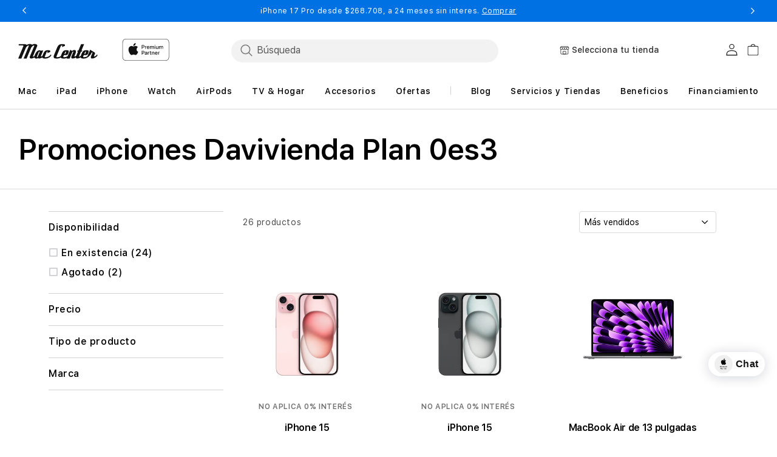

--- FILE ---
content_type: text/html; charset=utf-8
request_url: https://mac-center.com/collections/promociones-davivienda-plan-0es3
body_size: 122933
content:
<!doctype html>
<html class="no-js" lang="es">
  
  <head>
<!-- Start of Shoplift scripts -->
<!-- 2025-04-04T05:00:14.2899501Z -->
<style>.shoplift-hide { opacity: 0 !important; }</style>
<style id="sl-preview-bar-hide">#preview-bar-iframe, #PBarNextFrameWrapper { display: none !important; }</style>
<script type="text/javascript">(function(rootPath, template, themeRole, themeId, isThemePreview){ /* Generated on 2026-01-18T11:16:33.2110225Z */var gt=Object.defineProperty;var mt=(R,x,V)=>x in R?gt(R,x,{enumerable:!0,configurable:!0,writable:!0,value:V}):R[x]=V;var w=(R,x,V)=>mt(R,typeof x!="symbol"?x+"":x,V);(function(){"use strict";var R=document.createElement("style");R.textContent=`#shoplift-preview-control{position:fixed;max-width:332px;height:56px;background-color:#141414;z-index:9999;bottom:20px;display:flex;border-radius:8px;box-shadow:13px 22px 7px #0000,9px 14px 7px #00000003,5px 8px 6px #0000000d,2px 4px 4px #00000017,1px 1px 2px #0000001a,0 0 #0000001a;align-items:center;margin:0 auto;left:16px;right:16px;opacity:0;transform:translateY(20px);visibility:hidden;transition:opacity .4s ease-in-out,transform .4s ease-in-out,visibility 0s .4s}#shoplift-preview-control.visible{opacity:1;transform:translateY(0);visibility:visible;transition:opacity .4s ease-in-out,transform .4s ease-in-out,visibility 0s 0s}#shoplift-preview-control *{font-family:Inter,sans-serif;color:#fff;box-sizing:border-box;font-size:16px}#shoplift-preview-variant-title{font-weight:400;line-height:140%;font-size:16px;text-align:start;letter-spacing:-.16px;flex-grow:1;text-wrap:nowrap;overflow:hidden;text-overflow:ellipsis}#shoplift-preview-variant-selector{position:relative;display:block;padding:6px 0;height:100%;min-width:0;flex:1 1 auto}#shoplift-preview-variant-menu-trigger{border:none;cursor:pointer;width:100%;background-color:transparent;padding:0 16px;border-left:1px solid #333;border-right:1px solid #333;height:100%;display:flex;align-items:center;justify-content:start;gap:8px}#shoplift-preview-variant-selector .menu-variant-label{width:24px;height:24px;border-radius:50%;padding:6px;display:flex;justify-content:center;align-items:center;font-size:12px;font-style:normal;font-weight:600;line-height:100%;letter-spacing:-.12px;flex-shrink:0}#shoplift-preview-variant-selector .preview-variant-menu{position:absolute;bottom:110%;transform:translate3d(0,20px,0);visibility:hidden;pointer-events:none;opacity:0;cursor:pointer;background-color:#141414;border:1px solid #141414;border-radius:6px;width:100%;max-height:156px;overflow-y:auto;box-shadow:0 8px 16px #0003;z-index:1;transition:opacity .3s ease-in-out,transform .3s ease-in-out,visibility 0s .3s}#shoplift-preview-variant-selector .preview-variant-menu.preview-variant-menu__visible{visibility:visible;pointer-events:auto;opacity:100;transform:translateZ(0);transition:opacity .3s ease-in-out,transform .3s ease-in-out,visibility 0s 0s}@media screen and (max-width: 400px){#shoplift-preview-variant-selector .preview-variant-menu{position:fixed;left:0;right:0;width:auto;bottom:110%}}#shoplift-preview-variant-selector .preview-variant-menu .preview-variant-menu--item{padding:12px 16px;display:flex;overflow:hidden}#shoplift-preview-variant-selector .preview-variant-menu .preview-variant-menu--item .menu-variant-label{margin-right:6px}#shoplift-preview-variant-selector .preview-variant-menu .preview-variant-menu--item span{overflow:hidden;text-overflow:ellipsis;text-wrap:nowrap;white-space:nowrap;color:#f6f6f6;font-size:14px;font-style:normal;font-weight:500}#shoplift-preview-variant-selector .preview-variant-menu .preview-variant-menu--item:hover{background-color:#545454}#shoplift-preview-variant-selector .preview-variant-menu .preview-variant-menu--item:last-of-type{border-bottom-left-radius:6px;border-bottom-right-radius:6px}#shoplift-preview-variant-selector .preview-variant-menu .preview-variant-menu--item:first-of-type{border-top-left-radius:6px;border-top-right-radius:6px}#shoplift-preview-control div:has(#shoplift-exit-preview-button){padding:0 16px}#shoplift-exit-preview-button{padding:6px 8px;font-weight:500;line-height:75%;border-radius:4px;background-color:transparent;border:none;text-decoration:none}#shoplift-exit-preview-button:hover{cursor:pointer;background-color:#333}`,document.head.appendChild(R);var x=" daum[ /]| deusu/| yadirectfetcher|(?:^|[^g])news(?!sapphire)|(?<! (?:channel/|google/))google(?!(app|/google| pixel))|(?<! cu)bots?(?:\\b|_)|(?<!(?: ya| yandex|^job|inapp;) ?)search|(?<!(?:lib))http|(?<![hg]m)score|@[a-z][\\w-]+\\.|\\(\\)|\\.com|\\b\\d{13}\\b|^<|^[\\w \\.\\-\\(?:\\):]+(?:/v?\\d+(?:\\.\\d+)?(?:\\.\\d{1,10})*?)?(?:,|$)|^[^ ]{50,}$|^\\d+\\b|^\\w+/[\\w\\(\\)]*$|^active|^ad muncher|^amaya|^avsdevicesdk/|^biglotron|^bot|^bw/|^clamav[ /]|^client/|^cobweb/|^custom|^ddg[_-]android|^discourse|^dispatch/\\d|^downcast/|^duckduckgo|^facebook|^getright/|^gozilla/|^hobbit|^hotzonu|^hwcdn/|^jeode/|^jetty/|^jigsaw|^microsoft bits|^movabletype|^mozilla/\\d\\.\\d \\(compatible;?\\)$|^mozilla/\\d\\.\\d \\w*$|^navermailapp|^netsurf|^offline|^owler|^postman|^python|^rank|^read|^reed|^rest|^rss|^snapchat|^space bison|^svn|^swcd |^taringa|^thumbor/|^track|^valid|^w3c|^webbandit/|^webcopier|^wget|^whatsapp|^wordpress|^xenu link sleuth|^yahoo|^yandex|^zdm/\\d|^zoom marketplace/|^{{.*}}$|admin|analyzer|archive|ask jeeves/teoma|bit\\.ly/|bluecoat drtr|browsex|burpcollaborator|capture|catch|check|chrome-lighthouse|chromeframe|classifier|clean|cloud|crawl|cypress/|dareboost|datanyze|dejaclick|detect|dmbrowser|download|evc-batch/|feed|firephp|gomezagent|headless|httrack|hubspot marketing grader|hydra|ibisbrowser|images|insight|inspect|iplabel|ips-agent|java(?!;)|library|mail\\.ru/|manager|measure|neustar wpm|node|nutch|offbyone|optimize|pageburst|pagespeed|parser|perl|phantomjs|pingdom|powermarks|preview|proxy|ptst[ /]\\d|reputation|resolver|retriever|rexx;|rigor|rss\\b|scan|scrape|server|sogou|sparkler/|speedcurve|spider|splash|statuscake|synapse|synthetic|tools|torrent|trace|transcoder|url|virtuoso|wappalyzer|watch|webglance|webkit2png|whatcms/|zgrab",V=/bot|spider|crawl|http|lighthouse/i,D;function W(){if(D instanceof RegExp)return D;try{D=new RegExp(x,"i")}catch{D=V}return D}function J(c){return!!c&&W().test(c)}class M{constructor(){w(this,"timestamp");this.timestamp=new Date}}class Y extends M{constructor(e,i,s){super();w(this,"type");w(this,"testId");w(this,"hypothesisId");this.type=3,this.testId=e,this.hypothesisId=i,this.timestamp=s}}class Z extends M{constructor(e){super();w(this,"type");w(this,"path");this.type=4,this.path=e}}class Q extends M{constructor(e){super();w(this,"type");w(this,"cart");this.type=5,this.cart=e}}class N extends Error{constructor(){super();w(this,"isBot");this.isBot=!0}}function X(c,t,e){for(const i of t.selectors){const s=c.querySelectorAll(i.cssSelector);for(let r=0;r<s.length;r++)e(t.testId,t.hypothesisId)}q(c,t,(i,s,r,n,o)=>o(s,r),e)}function L(c,t,e){for(const i of t.selectors)U(c,t.testId,t.hypothesisId,i,e??(()=>{}));q(c,t,U,e??(()=>{}))}function F(c){return c.urlPatterns.reduce((t,e)=>{switch(e.operator){case"contains":return t+`.*${e}.*`;case"endsWith":return t+`.*${e}`;case"startsWith":return t+`${e}.*`}},"")}function q(c,t,e,i){new MutationObserver(()=>{for(const r of t.selectors)e(c,t.testId,t.hypothesisId,r,i)}).observe(c.documentElement,{childList:!0,subtree:!0})}function U(c,t,e,i,s){const r=c.querySelectorAll(i.cssSelector);for(let n=0;n<r.length;n++){let o=r.item(n);if(o instanceof HTMLElement&&o.dataset.shoplift!==""){o.dataset.shoplift="";for(const a of i.actions.sort(at))o=tt(c,i.cssSelector,o,a)}}return r.length>0&&s?(s(t,e),!0):!1}function tt(c,t,e,i){switch(i.type){case"innerHtml":e.innerHTML=i.value;break;case"attribute":et(e,i.scope,i.value);break;case"css":it(c,t,i.value);break;case"js":st(c,e,i);break;case"copy":return rt(e);case"remove":ot(e);break;case"move":nt(e,parseInt(i.value));break}return e}function et(c,t,e){c.setAttribute(t,e)}function it(c,t,e){var s;const i=c.createElement("style");i.innerHTML=`${t} { ${e} }`,(s=c.getElementsByTagName("head")[0])==null||s.appendChild(i)}function st(c,t,e){Function("document","element",`"use strict"; ${e.value}`)(c,t)}function rt(c){const t=c.cloneNode(!0);if(!c.parentNode)throw"Can't copy node outside of DOM";return c.parentNode.insertBefore(t,c.nextSibling),t}function ot(c){c.remove()}function nt(c,t){if(t===0)return;const e=Array.prototype.slice.call(c.parentElement.children).indexOf(c),i=Math.min(Math.max(e+t,0),c.parentElement.children.length-1);c.parentElement.children.item(i).insertAdjacentElement(t>0?"afterend":"beforebegin",c)}function at(c,t){return z(c)-z(t)}function z(c){return c.type==="copy"||c.type==="remove"?0:1}var k=(c=>(c[c.Template=0]="Template",c[c.Theme=1]="Theme",c[c.UrlRedirect=2]="UrlRedirect",c[c.Script=3]="Script",c[c.Dom=4]="Dom",c[c.Price=5]="Price",c))(k||{});const lt="data:image/svg+xml,%3csvg%20width='12'%20height='12'%20viewBox='0%200%2012%2012'%20fill='none'%20xmlns='http://www.w3.org/2000/svg'%3e%3cpath%20d='M9.96001%207.90004C9.86501%207.90004%209.77001%207.86504%209.69501%207.79004L6.43501%204.53004C6.19501%204.29004%205.80501%204.29004%205.56501%204.53004L2.30501%207.79004C2.16001%207.93504%201.92001%207.93504%201.77501%207.79004C1.63001%207.64504%201.63001%207.40504%201.77501%207.26004L5.03501%204.00004C5.56501%203.47004%206.43001%203.47004%206.96501%204.00004L10.225%207.26004C10.37%207.40504%2010.37%207.64504%2010.225%207.79004C10.15%207.86004%2010.055%207.90004%209.96001%207.90004Z'%20fill='white'/%3e%3c/svg%3e",ct="data:image/svg+xml,%3csvg%20width='14'%20height='24'%20viewBox='0%200%2014%2024'%20fill='none'%20xmlns='http://www.w3.org/2000/svg'%3e%3cpath%20d='M12.3976%2014.5255C12.2833%2013.8788%2012.0498%2013.3024%2011.6952%2012.7961C11.3416%2012.2898%2010.9209%2011.8353%2010.4353%2011.4317C9.94868%2011.0291%209.43546%2010.6488%208.89565%2010.292C8.48487%2010.049%208.09577%209.78565%207.72637%209.50402C7.35697%209.2224%207.08016%208.89503%206.89694%208.51987C6.71273%208.14471%206.67826%207.69533%206.79055%207.1697C6.86345%206.83216%206.97476%206.54647%207.12351%206.31162C7.27324%206.07778%207.47124%205.89986%207.7175%205.77684C7.96377%205.65483%208.21989%205.59383%208.48389%205.59383C8.88087%205.59383%209.17639%205.7016%209.3734%205.91714C9.56943%206.13268%209.68271%206.42345%209.71424%206.78946C9.74576%207.15547%209.72015%207.55401%209.63839%207.98509C9.55663%208.41617%209.43645%208.84724%209.27687%209.27934L13.5127%208.80149C13.9638%207.52656%2014.1017%206.42447%2013.9264%205.49725C13.751%204.56901%2013.2664%203.85122%2012.4724%203.34491C12.239%203.19648%2011.9779%203.07041%2011.6893%202.96569L12.0026%201.50979L9.86397%200L7.3875%201.50979L7.11169%202.78878C6.65166%202.8874%206.21724%203.01957%205.8114%203.19038C4.85292%203.594%204.06684%204.15115%203.45117%204.86385C2.83452%205.57655%202.42571%206.40108%202.22378%207.33847C2.06616%208.06947%202.04942%208.70796%202.17551%209.25087C2.30061%209.7948%202.52028%2010.2828%202.8355%2010.7139C3.14974%2011.145%203.51816%2011.5344%203.93977%2011.881C4.36039%2012.2288%204.782%2012.5521%205.20164%2012.851C5.68334%2013.1702%206.13844%2013.5169%206.56497%2013.8921C6.99052%2014.2672%207.31954%2014.7125%207.55004%2015.228C7.78055%2015.7445%207.81502%2016.3769%207.65347%2017.1262C7.56482%2017.5389%207.43676%2017.8765%207.27028%2018.1388C7.10381%2018.4011%206.89596%2018.5983%206.64772%2018.7295C6.3985%2018.8606%206.12071%2018.9267%205.8114%2018.9267C5.21641%2018.9267%204.79776%2018.6034%204.62833%2018.1632C4.4589%2017.7229%204.47367%2017.2583%204.60075%2016.5639C4.72782%2015.8705%205.05092%2015.1395%205.37107%2014.3699H1.17665C1.17665%2014.3699%200.207341%2016.1115%200.0310135%2017.6762C-0.0655232%2018.5302%200.0635208%2019.2653%200.41519%2019.8844C0.76686%2020.5036%201.33032%2020.9814%202.10655%2021.319C2.39222%2021.443%202.7104%2021.5447%203.05813%2021.623L2.54589%2024H7.17473L7.7047%2021.5386C8.08493%2021.442%208.43857%2021.3231%208.76562%2021.1787C9.73985%2020.7476%2010.52%2020.1427%2011.1071%2019.3649C11.6932%2018.5871%2012.0873%2017.7291%2012.2892%2016.7917C12.4744%2015.9295%2012.5099%2015.1741%2012.3966%2014.5275L12.3976%2014.5255Z'%20fill='white'/%3e%3c/svg%3e";async function dt(c){let t=c.replace(/-/g,"+").replace(/_/g,"/");for(;t.length%4;)t+="=";const e=atob(t),i=Uint8Array.from(e,n=>n.charCodeAt(0)),s=new Blob([i]).stream().pipeThrough(new DecompressionStream("gzip")),r=await new Response(s).text();return JSON.parse(r)}function O(c,t){return typeof t=="string"&&/\d{4}-\d{2}-\d{2}T\d{2}:\d{2}:\d{2}.\d+(?:Z|[+-]\d+)/.test(t)?new Date(t):t}function H(c,t){return t}function E(c,t=!1,e=!1,i=","){const s=c/100;if(e){const n=Math.round(s).toLocaleString("en-US");return i!==","?n.replace(/,/g,i):n}else{const r=t?",":".",n=s.toFixed(2).split("."),o=parseInt(n[0],10),a=n[1]??"00",l=o.toLocaleString("en-US");return i!==","?`${l.replace(/,/g,i)}${r}${a}`:t?`${l.replace(/,/g,".")}${r}${a}`:`${l}${r}${a}`}}function $(c,t,e,i){const s=t.replace("{{amount}}",E(c,!1,!1)).replace("{{amount_no_decimals}}",E(c,!1,!0)).replace("{{amount_with_comma_separator}}",E(c,!0,!1)).replace("{{amount_no_decimals_with_comma_separator}}",E(c,!0,!0)).replace("{{amount_with_space_separator}}",E(c,!1,!1," ")).replace("{{amount_no_decimals_with_space_separator}}",E(c,!1,!0," ")).replace("{{amount_with_apostrophe_separator}}",E(c,!1,!1,"'")).replace("{{amount_no_decimals_with_apostrophe_separator}}",E(c,!1,!0,"'")).replace("{{amount_with_period_and_space_separator}}",E(c,!1,!1,". ")).replace("{{amount_no_decimals_with_period_and_space_separator}}",E(c,!1,!0,". "));return i?`${s} ${e}`:s}function B(c){return c.replace(/[^\d.,\s-]/g,"").trim()}function ht(c){const t=new Map;for(const[e,i,s]of c.v)t.set(e,{priceInCents:i,compareAtPriceInCents:s});return t}function pt(c,t,e,i){const{priceInCents:s,compareAtPriceInCents:r}=e,{mf:n,c:o,cce:a}=i;if(c.getAttribute("data-sl-attribute-p")===t)c.innerHTML=$(s,n,o,a);else if(c.getAttribute("data-sl-attribute-cap")===t)r<=0||r<=s?c.remove():c.innerHTML=$(r,n,o,a);else if(c.getAttribute("data-sl-attribute-discount")===t&&!(r<=0||r<=s)){const h=Math.round((r-s)/r*100),u=B($(r-s,n,o,!1)),p=c.getAttribute("data-sl-format")||"percent";p==="percent"?c.textContent=`-${h}%`:p==="amount"?c.textContent=`-${u}`:p==="both"&&(c.textContent=`-${h}% (-${u})`)}}function ut(c){const t=[],e={id:"url-pattern",operator:"contains",value:"/"};for(const[i,s,r]of c.v){t.push({id:`p-${i}`,cssSelector:`[data-sl-attribute-p="${i}"]`,urlPatterns:[e],actions:[{id:`p-action-${i}`,type:"innerHtml",scope:"price",value:$(s,c.mf,c.c,c.cce)}]});const n=r<=0||r<=s;if(t.push({id:`cap-${i}`,cssSelector:`[data-sl-attribute-cap="${i}"]`,urlPatterns:[e],actions:[{id:`cap-action-${i}`,type:n?"remove":"innerHtml",scope:"compare-at-price",value:n?"":$(r,c.mf,c.c,c.cce)}]}),!n&&r>s){const o=Math.round((r-s)/r*100),a=B($(r-s,c.mf,c.c,!1));t.push({id:`d-${i}`,cssSelector:`[data-sl-attribute-discount="${i}"]`,urlPatterns:[e],actions:[{id:`d-action-${i}`,type:"js",scope:null,value:`(function(doc, el) {              var format = el.getAttribute('data-sl-format') || 'percent';              if (format === 'percent') {                el.textContent = '-${o}%';              } else if (format === 'amount') {                el.textContent = '-${a}';              } else if (format === 'both') {                el.textContent = '-${o}% (-${a})';              }            })`}]})}}return t}let G=!1;class ft{constructor(t,e,i,s,r,n,o,a,l,h,u){w(this,"DATA_SL_ATTRIBUTE_P","data-sl-attribute-p");w(this,"DATA_SL_TEST_ID","data-sl-test-id");w(this,"VIEWPORT_TRACK_THRESHOLD",.5);w(this,"temporarySessionKey","Shoplift_Session");w(this,"essentialSessionKey","Shoplift_Essential");w(this,"analyticsSessionKey","Shoplift_Analytics");w(this,"priceSelectorsSessionKey","Shoplift_PriceSelectors");w(this,"legacySessionKey");w(this,"cssHideClass");w(this,"testConfigs");w(this,"inactiveTestConfigs");w(this,"testsFilteredByAudience");w(this,"sendPageView");w(this,"shopliftDebug");w(this,"gaConfig");w(this,"getCountryTimeout");w(this,"state");w(this,"shopifyAnalyticsId");w(this,"cookie",document.cookie);w(this,"isSyncing",!1);w(this,"isSyncingGA",!1);w(this,"fetch");w(this,"localStorageSet");w(this,"localStorageGet");w(this,"sessionStorageSet",window.sessionStorage.setItem.bind(window.sessionStorage));w(this,"sessionStorageGet",window.sessionStorage.getItem.bind(window.sessionStorage));w(this,"urlParams",new URLSearchParams(window.location.search));w(this,"device");w(this,"logHistory");w(this,"activeViewportObservers",new Map);w(this,"_priceTestProductIds",null);this.shop=t,this.host=e,this.eventHost=i,this.disableReferrerOverride=a,this.logHistory=[],this.legacySessionKey=`SHOPLIFT_SESSION_${this.shop}`,this.cssHideClass=s?"shoplift-hide":"",this.testConfigs=h.map(d=>({...d,startAt:new Date(d.startAt),statusHistory:d.statusHistory.map(v=>({...v,createdAt:new Date(v.createdAt)}))})),this.inactiveTestConfigs=u,this.sendPageView=!!r,this.shopliftDebug=n===!0,this.gaConfig=o!=={"sendEvents":false,"mode":"gtag"}?o:{sendEvents:!1},this.fetch=window.fetch.bind(window),this.localStorageSet=window.localStorage.setItem.bind(window.localStorage),this.localStorageGet=window.localStorage.getItem.bind(window.localStorage);const p=this.getDeviceType();this.device=p!=="tablet"?p:"mobile",this.state=this.loadState(),this.shopifyAnalyticsId=this.getShopifyAnalyticsId(),this.testsFilteredByAudience=h.filter(d=>d.status=="active"),this.getCountryTimeout=l===1000?1e3:l,this.log("State Loaded",JSON.stringify(this.state))}deriveCategoryFromExistingTests(){if(!this.state.temporary.testCategory&&this.state.essential.visitorTests.length>0){const t=this.state.essential.visitorTests.some(e=>{if(!e.hypothesisId)return!1;const i=this.getHypothesis(e.hypothesisId);return i&&["theme","basicScript","price"].includes(i.type)});this.state.temporary.testCategory=t?"global":"conditional",this.persistTemporaryState(),this.log("Derived test category from existing visitorTests: %s",this.state.temporary.testCategory)}}async init(){var t;try{if(this.log("Shoplift script initializing"),window.Shopify&&window.Shopify.designMode){this.log("Skipping script for design mode");return}if(window.location.href.includes("slScreenshot=true")){this.log("Skipping script for screenshot");return}if(window.location.hostname.endsWith(".edgemesh.com")){this.log("Skipping script for preview");return}if(window.location.href.includes("isShopliftMerchant")){const i=this.urlParams.get("isShopliftMerchant")==="true";this.log("Setting merchant session to %s",i),this.state.temporary.isMerchant=i,this.persistTemporaryState()}if(this.state.temporary.isMerchant){this.log("Setting up preview for merchant"),typeof window.shoplift!="object"&&this.setShopliftStub(),this.state.temporary.previewConfig||this.hidePage(),await this.initPreview(),(t=document.querySelector("#sl-preview-bar-hide"))==null||t.remove();return}if(this.state.temporary.previewConfig=void 0,J(navigator.userAgent))return;if(navigator.userAgent.includes("Chrome/118")){this.log("Random: %o",[Math.random(),Math.random(),Math.random()]);const i=await this.makeRequest({url:`${this.eventHost}/api/v0/events/ip`,method:"get"}).then(s=>s==null?void 0:s.json());this.log(`IP: ${i}`),this.makeRequest({url:`${this.eventHost}/api/v0/logs`,method:"post",data:JSON.stringify(this.debugState(),H)}).catch()}if(this.shopifyAnalyticsId=this.getShopifyAnalyticsId(),this.monitorConsentChange(),this.checkForThemePreview())return;if(!this.disableReferrerOverride&&this.state.temporary.originalReferrer!=null){this.log(`Overriding referrer from '${document.referrer}' to '${this.state.temporary.originalReferrer}'`);const i=this.state.temporary.originalReferrer;delete this.state.temporary.originalReferrer,this.persistTemporaryState(),Object.defineProperty(document,"referrer",{get:()=>i,enumerable:!0,configurable:!0})}if(await this.refreshVisitor(this.shopifyAnalyticsId),await this.handleVisitorTest()){this.log("Redirecting for visitor test");return}this.setShoplift(),this.showPage(),this.ensureCartAttributesForExistingPriceTests(!1),await this.finalize(),console.log("SHOPLIFT SCRIPT INITIALIZED!")}catch(e){if(e instanceof N)return;throw e}finally{typeof window.shoplift!="object"&&this.setShopliftStub()}}getVariantColor(t){switch(t){case"a":return{text:"#141414",bg:"#E2E2E2"};case"b":return{text:"rgba(255, 255, 255, 1)",bg:"rgba(37, 99, 235, 1)"}}}getDefaultVariantTitle(t){return t.title?t.title:t.type==="price"?t.isControl?"Original prices":"Variant prices":t.isControl?"Original":"Untitled variant "+t.label.toUpperCase()}async initPreview(){const t=this.urlParams.get("previewConfig");if(t){this.state.temporary.previewConfig=void 0,this.log("Setting up the preview"),this.log("Found preview config, writing to temporary state");const e=await dt(t);if(this.state.temporary.previewConfig=e,this.state.temporary.previewConfig.testTypeCategory===k.Price){this.hidePage(!0);const s=this.state.temporary.previewConfig;let r=`${this.host}/api/dom-selectors/${s.storeId}/${s.testId}/${s.isDraft||!1}`;s.shopifyProductId&&(r+=`?productId=${s.shopifyProductId}`);const n=await this.makeJsonRequest({method:"get",url:r}).catch(o=>(this.log("Error getting domSelectors",o),null));s.variants.forEach(o=>{var a;return o.domSelectors=(a=n[o.id])==null?void 0:a.domSelectors})}this.persistTemporaryState();const i=new URL(window.location.toString());i.searchParams.delete("previewConfig"),this.queueRedirect(i)}else if(this.state.temporary.previewConfig){this.showPage();const e=this.state.temporary.previewConfig;e.testTypeCategory===k.Template&&this.handleTemplatePreview(e)&&this.initPreviewControls(e),e.testTypeCategory===k.UrlRedirect&&this.handleUrlPreview(e)&&this.initPreviewControls(e),e.testTypeCategory===k.Script&&this.handleScriptPreview(e)&&this.initPreviewControls(e),e.testTypeCategory===k.Price&&await this.handlePricePreview(e)&&this.initPreviewControls(e)}}initPreviewControls(t){document.addEventListener("DOMContentLoaded",()=>{const e=t.variants.find(v=>v.id===t.currentVariant),i=(e==null?void 0:e.label)||"a",s=t.variants,r=document.createElement("div");r.id="shoplift-preview-control";const n=document.createElement("div"),o=document.createElement("img");o.src=ct,o.height=24,o.width=14,n.style.padding="0 16px",n.style.lineHeight="100%",n.appendChild(o),r.appendChild(n);const a=document.createElement("div");a.id="shoplift-preview-variant-selector";const l=document.createElement("button");l.id="shoplift-preview-variant-menu-trigger";const h=document.createElement("div");h.className="menu-variant-label",h.style.backgroundColor=this.getVariantColor(i).bg,h.style.color=this.getVariantColor(i).text,h.innerText=i.toUpperCase(),l.appendChild(h);const u=document.createElement("span");if(u.id="shoplift-preview-variant-title",u.innerText=e?this.getDefaultVariantTitle(e):"Untitled variant "+i.toUpperCase(),l.appendChild(u),s.length>1){const v=document.createElement("img");v.src=lt,v.width=12,v.height=12,v.style.height="12px",v.style.width="12px",l.appendChild(v);const T=document.createElement("div");T.className="preview-variant-menu";for(const m of t.variants.filter(C=>C.id!==t.currentVariant)){const C=document.createElement("div");C.className="preview-variant-menu--item";const A=document.createElement("div");A.className="menu-variant-label",A.style.backgroundColor=this.getVariantColor(m.label).bg,A.style.color=this.getVariantColor(m.label).text,A.style.flexShrink="0",A.innerText=m.label.toUpperCase(),C.appendChild(A);const y=document.createElement("span");y.innerText=this.getDefaultVariantTitle(m),C.appendChild(y),C.addEventListener("click",()=>{this.pickVariant(m.id)}),T.appendChild(C)}a.appendChild(T),l.addEventListener("click",()=>{T.className!=="preview-variant-menu preview-variant-menu__visible"?T.classList.add("preview-variant-menu__visible"):T.classList.remove("preview-variant-menu__visible")}),document.addEventListener("click",m=>{m.target instanceof Element&&!l.contains(m.target)&&T.className==="preview-variant-menu preview-variant-menu__visible"&&T.classList.remove("preview-variant-menu__visible")})}else l.style.pointerEvents="none",h.style.margin="0";a.appendChild(l),r.appendChild(a);const p=document.createElement("div"),d=document.createElement("button");d.id="shoplift-exit-preview-button",d.innerText="Exit",p.appendChild(d),d.addEventListener("click",()=>{this.exitPreview()}),r.appendChild(p),document.body.appendChild(r),requestAnimationFrame(()=>{r.classList.add("visible")})}),this.ensureCartAttributesForExistingPriceTests(!0)}pickVariant(t){var e,i,s,r;if(this.state.temporary.previewConfig){const n=this.state.temporary.previewConfig,o=new URL(window.location.toString());if(n.testTypeCategory===k.UrlRedirect){const a=(e=n.variants.find(l=>l.id===n.currentVariant))==null?void 0:e.redirectUrl;if(o.pathname===a){const l=(i=n.variants.find(h=>h.id===t))==null?void 0:i.redirectUrl;l&&(o.pathname=l)}}if(n.testTypeCategory===k.Template){const a=(s=n.variants.find(l=>l.id===n.currentVariant))==null?void 0:s.pathName;if(a&&o.pathname===a){const l=(r=n.variants.find(h=>h.id===t))==null?void 0:r.pathName;l&&l!==a&&(o.pathname=l)}}n.currentVariant=t,this.persistTemporaryState(),this.queueRedirect(o)}}exitPreview(){var e,i,s,r;const t=new URL(window.location.toString());if(((e=this.state.temporary.previewConfig)==null?void 0:e.testTypeCategory)===k.Template&&t.searchParams.delete("view"),((i=this.state.temporary.previewConfig)==null?void 0:i.testTypeCategory)===k.Script&&t.searchParams.delete("slVariant"),((s=this.state.temporary.previewConfig)==null?void 0:s.testTypeCategory)===k.UrlRedirect){const o=this.state.temporary.previewConfig.variants.filter(l=>!l.isControl&&l.redirectUrl!==null).map(l=>l.redirectUrl),a=(r=this.state.temporary.previewConfig.variants.find(l=>l.label==="a"))==null?void 0:r.redirectUrl;o.includes(t.pathname)&&a&&(t.pathname=a)}this.state.temporary.previewConfig=void 0,this.persistTemporaryState(),this.hidePage(),this.queueRedirect(t)}handleTemplatePreview(t){const e=t.currentVariant,i=t.variants.find(a=>a.id===e);if(!i)return!1;const s=t.variants.find(a=>a.isControl);if(!s)return!1;this.log("Setting up template preview for type",s.type);const r=new URL(window.location.toString()),n=r.searchParams.get("view"),o=i.type===s.type;return!o&&!i.isControl&&template.suffix===s.affix&&this.typeFromTemplate()===s.type&&i.pathName!==null?(this.log("Hit control template type, redirecting to the variant url"),this.hidePage(),r.pathname=i.pathName,this.queueRedirect(r),!0):(!i.isControl&&this.typeFromTemplate()==i.type&&template.suffix===s.affix&&o&&n!==(i.affix||"__DEFAULT__")&&(this.log("Template type and affix match control, updating the view param"),r.searchParams.delete("view"),this.log("Setting the new viewParam to",i.affix||"__DEFAULT__"),this.hidePage(),r.searchParams.set("view",i.affix||"__DEFAULT__"),this.queueRedirect(r)),n!==null&&n!==i.affix&&(r.searchParams.delete("view"),this.hidePage(),this.queueRedirect(r)),!0)}handleUrlPreview(t){var n;const e=t.currentVariant,i=t.variants.find(o=>o.id===e),s=(n=t.variants.find(o=>o.isControl))==null?void 0:n.redirectUrl;if(!i)return!1;this.log("Setting up URL redirect preview");const r=new URL(window.location.toString());return r.pathname===s&&!i.isControl&&i.redirectUrl!==null&&(this.log("Url matches control, redirecting"),this.hidePage(),r.pathname=i.redirectUrl,this.queueRedirect(r)),!0}handleScriptPreview(t){const e=t.currentVariant,i=t.variants.find(n=>n.id===e);if(!i)return!1;this.log("Setting up script preview");const s=new URL(window.location.toString());return s.searchParams.get("slVariant")!==i.id&&(this.log("current id doesn't match the variant, redirecting"),s.searchParams.delete("slVariant"),this.log("Setting the new slVariantParam"),this.hidePage(),s.searchParams.set("slVariant",i.id),this.queueRedirect(s)),!0}async handlePricePreview(t){const e=t.currentVariant,i=t.variants.find(s=>s.id===e);return i?(this.log("Setting up price preview"),i.domSelectors&&i.domSelectors.length>0&&(L(document,{testId:t.testId,hypothesisId:i.id,selectors:i.domSelectors}),this.ensureCartAttributesForExistingPriceTests(!0)),!0):!1}async finalize(){const t=await this.getCartState();t!==null&&this.queueCartUpdate(t),this.pruneStateAndSave(),await this.syncAllEvents()}setShoplift(){this.log("Setting up public API");const e=this.urlParams.get("slVariant")==="true",i=e?null:this.urlParams.get("slVariant");window.shoplift={isHypothesisActive:async s=>{if(this.log("Script checking variant for hypothesis '%s'",s),e)return this.log("Forcing variant for hypothesis '%s'",s),!0;if(i!==null)return this.log("Forcing hypothesis '%s'",i),s===i;const r=this.testConfigs.find(o=>o.hypotheses.some(a=>a.id===s));if(!r)return this.log("No test found for hypothesis '%s'",s),!1;const n=this.state.essential.visitorTests.find(o=>o.testId===r.id);return n?(this.log("Active visitor test found",s),n.hypothesisId===s):(await this.manuallySplitVisitor(r),this.testConfigs.some(o=>o.hypotheses.some(a=>a.id===s&&this.state.essential.visitorTests.some(l=>l.hypothesisId===a.id))))},setAnalyticsConsent:async s=>{await this.onConsentChange(s,!0)},getVisitorData:()=>({visitor:this.state.analytics.visitor,visitorTests:this.state.essential.visitorTests.filter(s=>!s.isInvalid).map(s=>{const{shouldSendToGa:r,savedAt:n,...o}=s;return o})})}}setShopliftStub(){this.log("Setting up stubbed public API");const e=this.urlParams.get("slVariant")==="true",i=e?null:this.urlParams.get("slVariant");window.shoplift={isHypothesisActive:s=>Promise.resolve(e||s===i),setAnalyticsConsent:()=>Promise.resolve(),getVisitorData:()=>({visitor:null,visitorTests:[]})}}async manuallySplitVisitor(t){this.log("Starting manual split for test '%s'",t.id),await this.handleVisitorTest([t]),this.saveState(),this.syncAllEvents()}async handleVisitorTest(t){await this.filterTestsByAudience(this.testConfigs,this.state.analytics.visitor??this.buildBaseVisitor(),this.state.essential.visitorTests),this.deriveCategoryFromExistingTests(),this.clearStaleReservations();let e=t?t.filter(i=>this.testsFilteredByAudience.some(s=>s.id===i.id)):[...this.testsForUrl(this.testsFilteredByAudience),...this.domTestsForUrl(this.testsFilteredByAudience)];try{if(e.length===0)return this.log("No tests found"),!1;this.log("Checking for existing visitor test on page");const i=this.getCurrentVisitorHypothesis(e);if(i){this.log("Found current visitor test");const a=this.considerRedirect(i);return a&&(this.log("Redirecting for current visitor test"),this.redirect(i)),a}const s=this.getReservationForCurrentPage();if(s){this.log("Found matching reservation for current page: %s",s.testId);const a=this.getHypothesis(s.hypothesisId);if(a){a.type!=="price"&&this.realizeReservationForCriteria(s.entryCriteriaKey);const l=this.considerRedirect(a);return l&&this.redirect(a),l}}this.log("No active test relation for test page");const r=this.testsForUrl(this.inactiveTestConfigs.filter(a=>this.testIsPaused(a)&&a.hypotheses.some(l=>this.state.essential.visitorTests.some(h=>h.hypothesisId===l.id)))).map(a=>a.id);if(r.length>0)return this.log("Visitor has paused tests for test page, skipping test assignment: %o",r),!1;if(!this.state.temporary.testCategory){const a=this.testsFilteredByAudience.filter(h=>this.isGlobalEntryCriteria(this.getEntryCriteriaKey(h))),l=this.testsFilteredByAudience.filter(h=>!this.isGlobalEntryCriteria(this.getEntryCriteriaKey(h)));if(this.log("Category dice roll - global tests: %o, conditional tests: %o",a.map(h=>({id:h.id,title:h.title,criteria:this.getEntryCriteriaKey(h)})),l.map(h=>({id:h.id,title:h.title,criteria:this.getEntryCriteriaKey(h)}))),a.length>0&&l.length>0){const h=a.length,u=l.length,p=h+u,d=Math.random()*p;this.state.temporary.testCategory=d<h?"global":"conditional",this.log("Category dice roll: rolled %.2f of %d (global weight: %d, conditional weight: %d), selected '%s'",d,p,h,u,this.state.temporary.testCategory)}else a.length>0?(this.state.temporary.testCategory="global",this.log("Only global tests available, setting category to global")):(this.state.temporary.testCategory="conditional",this.log("Only conditional tests available, setting category to conditional"));this.persistTemporaryState()}const n=this.state.temporary.testCategory;if(this.log("Visitor test category: %s",n),n==="global"){const a=this.testsFilteredByAudience.filter(l=>!this.isGlobalEntryCriteria(this.getEntryCriteriaKey(l)));for(const l of a)this.markTestAsBlocked(l,"category:global");e=e.filter(l=>this.isGlobalEntryCriteria(this.getEntryCriteriaKey(l)))}else{const a=this.testsFilteredByAudience.filter(l=>this.isGlobalEntryCriteria(this.getEntryCriteriaKey(l)));for(const l of a)this.markTestAsBlocked(l,"category:conditional");e=e.filter(l=>!this.isGlobalEntryCriteria(this.getEntryCriteriaKey(l)))}if(e.length===0)return this.log("No tests remaining after category filter"),!1;this.createReservations(e);const o=this.getReservationForCurrentPage();if(o&&!o.isRealized){const a=this.getHypothesis(o.hypothesisId);if(a){a.type!=="price"&&this.realizeReservationForCriteria(o.entryCriteriaKey);const l=this.considerRedirect(a);return l&&(this.log("Redirecting for new test"),this.redirect(a)),l}}return!1}finally{this.includeInDomTests(),this.saveState()}}includeInDomTests(){this.applyControlForAudienceFilteredPriceTests();const t=this.getDomTestsForCurrentUrl(),e=this.getVisitorDomHypothesis(t);for(const i of t){this.log("Evaluating dom test '%s'",i.id);const s=i.hypotheses.some(d=>d.type==="price");if(this.state.essential.visitorTests.find(d=>d.testId===i.id&&d.isInvalid&&!d.hypothesisId)){if(this.log("Visitor is blocked from test '%s', applying control prices if price test",i.id),s){const d=i.hypotheses.find(v=>v.isControl);d!=null&&d.priceData&&(this.applyPriceTestWithMapLookup(i.id,d,[d],()=>{this.log("Control prices applied for blocked visitor, no metrics tracked")}),this.updatePriceTestHiddenInputs(i.id,"control",!1))}continue}const n=this.getReservationForTest(i.id);let o=null,a=!1;const l=e.find(d=>i.hypotheses.some(v=>d.id===v.id));if(n)o=this.getHypothesis(n.hypothesisId)??null,this.log("Using reserved hypothesis '%s' for test '%s'",n.hypothesisId,i.id);else if(l)o=l,this.log("Using existing hypothesis assignment for test '%s'",i.id);else if(s){const d=this.visitorActiveTestTypeWithReservations();d?(a=!0,this.log("Visitor already in test type '%s', treating as non-test for price test '%s'",d,i.id)):o=this.pickHypothesis(i)}else o=this.pickHypothesis(i);if(a&&s){const d=i.hypotheses.find(v=>v.isControl);d!=null&&d.priceData&&(this.log("Applying control prices for non-test visitor on price test '%s' (Map-based)",i.id),this.applyPriceTestWithMapLookup(i.id,d,[d],()=>{this.log("Control prices applied for non-test visitor, no metrics tracked")}),this.updatePriceTestHiddenInputs(i.id,"control",!1));continue}if(!o){this.log("Failed to pick hypothesis for test");continue}const h=i.bayesianRevision??4,u=o.type==="price",p=h>=5;if(u&&p){if(this.log(`Price test with Map-based lookup (v${h}): ${i.id}`),!o.priceData){this.log("No price data for hypothesis '%s', skipping",o.id);continue}const d=o.isControl?"control":"variant";this.log(`Setting up Map-based price test for ${d} (test: ${i.id})`),this.applyPriceTestWithMapLookup(i.id,o,i.hypotheses,v=>{const T=this.getReservationForTest(v);T&&!T.isRealized&&T.entryCriteriaKey?this.realizeReservationForCriteria(T.entryCriteriaKey):this.queueAddVisitorToTest(v,o),this.saveState(),this.queuePageView(window.location.pathname),this.syncAllEvents()});continue}if(u&&!p){this.log(`Price test without viewport tracking (v${h}): ${i.id}`);const d=this.getDomSelectorsForHypothesis(o);if(d.length===0)continue;L(document,{testId:i.id,hypothesisId:o.id,selectors:d},v=>{this.queueAddVisitorToTest(v,o),this.saveState(),this.queuePageView(window.location.pathname),this.syncAllEvents()});continue}if(!o.domSelectors||o.domSelectors.length===0){this.log("No selectors found, skipping hypothesis");continue}L(document,{testId:i.id,hypothesisId:o.id,selectors:o.domSelectors},d=>{this.queueAddVisitorToTest(d,o),this.saveState(),this.queuePageView(window.location.pathname),this.syncAllEvents()})}}considerRedirect(t){if(this.log("Considering redirect for hypothesis '%s'",t.id),t.isControl)return this.log("Skipping redirect for control"),!1;if(t.type==="basicScript"||t.type==="manualScript")return this.log("Skipping redirect for script test"),!1;const e=this.state.essential.visitorTests.find(n=>n.hypothesisId===t.id),i=new URL(window.location.toString()),r=new URLSearchParams(window.location.search).get("view");if(t.type==="theme"){if(!(t.themeId===themeId)){if(this.log("Theme id '%s' is not hypothesis theme ID '%s'",t.themeId,themeId),e&&e.themeId!==t.themeId&&(e.themeId===themeId||!this.isThemePreview()))this.log("On old theme, redirecting and updating local visitor"),e.themeId=t.themeId;else if(this.isThemePreview())return this.log("On non-test theme, skipping redirect"),!1;return this.log("Hiding page to redirect for theme test"),this.hidePage(),!0}return!1}else if(t.type!=="dom"&&t.type!=="price"&&t.affix!==template.suffix&&t.affix!==r||t.redirectPath&&!i.pathname.endsWith(t.redirectPath))return this.log("Hiding page to redirect for template test"),this.hidePage(),!0;return this.log("Not redirecting"),!1}redirect(t){if(this.log("Redirecting to hypothesis '%s'",t.id),t.isControl)return;const e=new URL(window.location.toString());if(e.searchParams.delete("view"),t.redirectPath){const i=RegExp("^(/w{2}-w{2})/").exec(e.pathname);if(i&&i.length>1){const s=i[1];e.pathname=`${s}${t.redirectPath}`}else e.pathname=t.redirectPath}else t.type==="theme"?(e.searchParams.set("_ab","0"),e.searchParams.set("_fd","0"),e.searchParams.set("_sc","1"),e.searchParams.set("preview_theme_id",t.themeId.toString())):t.type!=="urlRedirect"&&e.searchParams.set("view",t.affix);this.queueRedirect(e)}async refreshVisitor(t){if(t===null||!this.state.essential.isFirstLoad||!this.testConfigs.some(i=>i.visitorOption!=="all"))return;this.log("Refreshing visitor"),this.hidePage();const e=await this.getVisitor(t);e&&e.id&&this.updateLocalVisitor(e)}buildBaseVisitor(){return{shopifyAnalyticsId:this.shopifyAnalyticsId,device:this.device,country:null,...this.state.essential.initialState}}getInitialState(){const t=this.getUTMValue("utm_source")??"",e=this.getUTMValue("utm_medium")??"",i=this.getUTMValue("utm_campaign")??"",s=this.getUTMValue("utm_content")??"",r=window.document.referrer,n=this.device;return{createdAt:new Date,utmSource:t,utmMedium:e,utmCampaign:i,utmContent:s,referrer:r,device:n}}checkForThemePreview(){var t,e;return this.log("Checking for theme preview"),window.location.hostname.endsWith(".shopifypreview.com")?(this.log("on shopify preview domain"),this.clearThemeBar(!0,!1,this.state),(t=document.querySelector("#sl-preview-bar-hide"))==null||t.remove(),!1):this.isThemePreview()?this.state.essential.visitorTests.some(i=>i.isThemeTest&&i.hypothesisId!=null&&this.getHypothesis(i.hypothesisId)&&i.themeId===themeId)?(this.log("On active theme test, removing theme bar"),this.clearThemeBar(!1,!0,this.state),!1):this.state.essential.visitorTests.some(i=>i.isThemeTest&&i.hypothesisId!=null&&!this.getHypothesis(i.hypothesisId)&&i.themeId===themeId)?(this.log("Visitor is on an inactive theme test, redirecting to main theme"),this.redirectToMainTheme(),!0):this.state.essential.isFirstLoad?(this.log("No visitor found on theme preview, redirecting to main theme"),this.redirectToMainTheme(),!0):this.inactiveTestConfigs.some(i=>i.hypotheses.some(s=>s.themeId===themeId))?(this.log("Current theme is an inactive theme test, redirecting to main theme"),this.redirectToMainTheme(),!0):this.testConfigs.some(i=>i.hypotheses.some(s=>s.themeId===themeId))?(this.log("Falling back to clearing theme bar"),this.clearThemeBar(!1,!0,this.state),!1):(this.log("No tests on current theme, skipping script"),this.clearThemeBar(!0,!1,this.state),(e=document.querySelector("#sl-preview-bar-hide"))==null||e.remove(),!0):(this.log("Not on theme preview"),this.clearThemeBar(!0,!1,this.state),!1)}redirectToMainTheme(){this.hidePage();const t=new URL(window.location.toString());t.searchParams.set("preview_theme_id",""),this.queueRedirect(t)}testsForUrl(t){const e=new URL(window.location.href),i=this.typeFromTemplate();return t.filter(s=>s.hypotheses.some(r=>r.type!=="dom"&&r.type!=="price"&&(r.isControl&&r.type===i&&r.affix===template.suffix||r.type==="theme"||r.isControl&&r.type==="urlRedirect"&&r.redirectPath&&e.pathname.endsWith(r.redirectPath)||r.type==="basicScript"))&&(s.ignoreTestViewParameterEnforcement||!e.searchParams.has("view")||s.hypotheses.map(r=>r.affix).includes(e.searchParams.get("view")??"")))}domTestsForUrl(t){const e=new URL(window.location.href);return t.filter(i=>i.hypotheses.some(s=>s.type!=="dom"&&s.type!=="price"?!1:s.type==="price"&&s.priceData&&s.priceData.v.length>0?!0:s.domSelectors&&s.domSelectors.some(r=>new RegExp(F(r)).test(e.toString()))))}async filterTestsByAudience(t,e,i){const s=[];let r=e.country;!r&&t.some(n=>n.requiresCountry&&!i.some(o=>o.testId===n.id))&&(this.log("Hiding page to check geoip"),this.hidePage(),r=await this.makeJsonRequest({method:"get",url:`${this.eventHost}/api/v0/visitors/get-country`,signal:AbortSignal.timeout(this.getCountryTimeout)}).catch(n=>(this.log("Error getting country",n),null)));for(const n of t){if(this.log("Checking audience for test '%s'",n.id),this.state.essential.visitorTests.some(l=>l.testId===n.id&&l.hypothesisId==null)){console.log(`Skipping blocked test '${n.id}'`);continue}const o=this.visitorCreatedDuringTestActive(n.statusHistory);(i.some(l=>l.testId===n.id&&(n.device==="all"||n.device===e.device&&n.device===this.device))||this.isTargetAudience(n,e,o,r))&&(this.log("Visitor is in audience for test '%s'",n.id),s.push(n))}this.testsFilteredByAudience=s}isTargetAudience(t,e,i,s){const r=this.getChannel(e);return(t.device==="all"||t.device===e.device&&t.device===this.device)&&(t.visitorOption==="all"||t.visitorOption==="new"&&i||t.visitorOption==="returning"&&!i)&&(t.targetAudiences.length===0||t.targetAudiences.reduce((n,o)=>n||o.reduce((a,l)=>a&&l(e,i,r,s),!0),!1))}visitorCreatedDuringTestActive(t){let e="";for(const i of t){if(this.state.analytics.visitor!==null&&this.state.analytics.visitor.createdAt<i.createdAt||this.state.essential.initialState.createdAt<i.createdAt)break;e=i.status}return e==="active"}getDomTestsForCurrentUrl(){return this.domTestsForUrl(this.testsFilteredByAudience)}getCurrentVisitorHypothesis(t){return t.flatMap(e=>e.hypotheses).find(e=>e.type!=="dom"&&e.type!=="price"&&this.state.essential.visitorTests.some(i=>i.hypothesisId===e.id))}getVisitorDomHypothesis(t){return t.flatMap(e=>e.hypotheses).filter(e=>(e.type==="dom"||e.type==="price")&&this.state.essential.visitorTests.some(i=>i.hypothesisId===e.id))}getHypothesis(t){return this.testConfigs.filter(e=>e.hypotheses.some(i=>i.id===t)).map(e=>e.hypotheses.find(i=>i.id===t))[0]}getDomSelectorsForHypothesis(t){if(!t)return[];if(t.domSelectors&&t.domSelectors.length>0)return t.domSelectors;if(t.priceData){const e=`${this.priceSelectorsSessionKey}_${t.id}`;try{const s=sessionStorage.getItem(e);if(s){const r=JSON.parse(s);return t.domSelectors=r,this.log("Loaded %d price selectors from cache for hypothesis '%s'",r.length,t.id),r}}catch{}const i=ut(t.priceData);t.domSelectors=i;try{sessionStorage.setItem(e,JSON.stringify(i)),this.log("Generated and cached %d price selectors for hypothesis '%s'",i.length,t.id)}catch{this.log("Generated %d price selectors for hypothesis '%s' (cache unavailable)",i.length,t.id)}return i}return[]}hasThemeTest(t){return t.some(e=>e.hypotheses.some(i=>i.type==="theme"))}hasTestThatIsNotThemeTest(t){return t.some(e=>e.hypotheses.some(i=>i.type!=="theme"&&i.type!=="dom"&&i.type!=="price"))}hasThemeAndOtherTestTypes(t){return this.hasThemeTest(t)&&this.hasTestThatIsNotThemeTest(t)}testIsPaused(t){return t.status==="paused"||t.status==="incompatible"||t.status==="suspended"}visitorActiveTestType(){const t=this.state.essential.visitorTests.filter(e=>this.testConfigs.some(i=>i.hypotheses.some(s=>s.id==e.hypothesisId)));return t.length===0?null:t.some(e=>e.isThemeTest)?"theme":"templateOrUrlRedirect"}getReservationType(t){return t==="price"||this.isTemplateTestType(t)?"deferred":"immediate"}isTemplateTestType(t){return["product","collection","landing","index","cart","search","blog","article","collectionList"].includes(t)}getEntryCriteriaKey(t){const e=t.hypotheses.find(i=>i.isControl);if(!e)return`unknown:${t.id}`;switch(e.type){case"theme":return"global:theme";case"basicScript":return"global:autoApi";case"price":return"global:price";case"manualScript":return`conditional:manualApi:${t.id}`;case"urlRedirect":return`conditional:url:${e.redirectPath||"unknown"}`;default:return`conditional:template:${e.type}`}}isGlobalEntryCriteria(t){return t.startsWith("global:")}groupTestsByEntryCriteria(t){const e=new Map;for(const i of t){const s=this.getEntryCriteriaKey(i),r=e.get(s)||[];r.push(i),e.set(s,r)}return e}doesCurrentPageMatchEntryCriteria(t){if(this.isGlobalEntryCriteria(t))return!0;if(t==="conditional:manualApi")return!1;if(t.startsWith("conditional:url:")){const e=t.replace("conditional:url:","");return window.location.pathname.endsWith(e)}if(t.startsWith("conditional:template:")){const e=t.replace("conditional:template:","");return this.typeFromTemplate()===e}return!1}hasActiveReservation(){const t=this.getActiveReservations();return Object.values(t).some(e=>!e.isRealized)}getActiveReservation(){const t=this.getActiveReservations();return Object.values(t).find(e=>!e.isRealized)??null}clearStaleReservations(){const t=this.state.temporary.testReservations;if(!t)return;let e=!1;for(const[i,s]of Object.entries(t)){const r=this.testConfigs.find(o=>o.id===s.testId);if(!r){this.log("Test '%s' no longer in config, clearing reservation for criteria '%s'",s.testId,i),delete t[i],e=!0;continue}if(r.status!=="active"){this.log("Test '%s' status is '%s', clearing reservation for criteria '%s'",s.testId,r.status,i),delete t[i],e=!0;continue}this.testsFilteredByAudience.some(o=>o.id===s.testId)||(this.log("Visitor no longer passes audience for test '%s', clearing reservation for criteria '%s'",s.testId,i),delete t[i],e=!0)}e&&this.persistTemporaryState()}createReservations(t){if(this.state.temporary.testReservations||(this.state.temporary.testReservations={}),this.state.temporary.rolledEntryCriteria||(this.state.temporary.rolledEntryCriteria=[]),this.state.temporary.testCategory==="global"){this.createSingleReservation(t,"global");return}const i=t.filter(o=>this.doesCurrentPageMatchEntryCriteria(this.getEntryCriteriaKey(o))),s=t.filter(o=>!this.doesCurrentPageMatchEntryCriteria(this.getEntryCriteriaKey(o)));this.log("Conditional tests split - matching current page: %d, not matching: %d",i.length,s.length),i.length>0&&this.log("Tests matching current page (same pool): %o",i.map(o=>({id:o.id,title:o.title,criteria:this.getEntryCriteriaKey(o)})));const r="conditional:current-page";if(i.length>0&&!this.state.temporary.rolledEntryCriteria.includes(r)){this.createSingleReservation(i,r);for(const o of i){const a=this.getEntryCriteriaKey(o);this.state.temporary.rolledEntryCriteria.includes(a)||this.state.temporary.rolledEntryCriteria.push(a)}}const n=this.groupTestsByEntryCriteria(s);for(const[o,a]of n){if(this.state.temporary.rolledEntryCriteria.includes(o)){this.log("Already rolled for criteria '%s', skipping",o);continue}if(a.some(m=>this.state.essential.visitorTests.some(C=>C.testId===m.id))){this.log("Visitor already has VT for criteria '%s', skipping",o),this.state.temporary.rolledEntryCriteria.push(o);continue}const h=[...a].sort((m,C)=>m.id.localeCompare(C.id));this.log("Test dice roll for criteria '%s' - available tests: %o",o,h.map(m=>({id:m.id,title:m.title})));const u=Math.floor(Math.random()*h.length),p=h[u];this.log("Test dice roll: picked index %d of %d, selected test '%s' (%s)",u+1,a.length,p.id,p.title);const d=this.pickHypothesis(p);if(!d){this.log("No hypothesis picked for test '%s'",p.id);continue}const v=this.getReservationType(d.type),T={testId:p.id,hypothesisId:d.id,testType:d.type,reservationType:v,isThemeTest:d.type==="theme",themeId:d.themeId,createdAt:new Date,isRealized:!1,entryCriteriaKey:o};this.state.temporary.testReservations[o]=T,this.state.temporary.rolledEntryCriteria.push(o),this.log("Created %s reservation for test '%s' (criteria: %s)",v,p.id,o);for(const m of a)m.id!==p.id&&this.markTestAsBlocked(m,o)}this.persistTemporaryState()}createSingleReservation(t,e){if(this.state.temporary.rolledEntryCriteria.includes(e)){this.log("Already rolled for pool '%s', skipping",e);return}if(t.some(u=>this.state.essential.visitorTests.some(p=>p.testId===u.id&&!p.isInvalid))){this.log("Visitor already has VT for pool '%s', skipping",e),this.state.temporary.rolledEntryCriteria.push(e);return}if(t.length===0){this.log("No tests in pool '%s'",e);return}const s=[...t].sort((u,p)=>u.id.localeCompare(p.id));this.log("Test dice roll for pool '%s' - available tests: %o",e,s.map(u=>({id:u.id,title:u.title,criteria:this.getEntryCriteriaKey(u)})));const r=Math.floor(Math.random()*s.length),n=s[r];this.log("Test dice roll: picked index %d of %d, selected test '%s' (%s)",r,t.length,n.id,n.title);const o=this.pickHypothesis(n);if(!o){this.log("No hypothesis picked for test '%s'",n.id);return}const a=this.getReservationType(o.type),l=this.getEntryCriteriaKey(n),h={testId:n.id,hypothesisId:o.id,testType:o.type,reservationType:a,isThemeTest:o.type==="theme",themeId:o.themeId,createdAt:new Date,isRealized:!1,entryCriteriaKey:l};this.state.temporary.testReservations[l]=h,this.state.temporary.rolledEntryCriteria.push(e),this.log("Created %s reservation for test '%s' from pool '%s' (criteria: %s)",a,n.id,e,l);for(const u of t)u.id!==n.id&&this.markTestAsBlocked(u,`pool:${e}`);this.persistTemporaryState()}markTestAsBlocked(t,e){this.state.essential.visitorTests.some(i=>i.testId===t.id)||(this.log("Blocking visitor from test '%s' (reason: %s)",t.id,e),this.state.essential.visitorTests.push({createdAt:new Date,testId:t.id,hypothesisId:null,isThemeTest:t.hypotheses.some(i=>i.type==="theme"),shouldSendToGa:!1,isSaved:!0,isInvalid:!0,themeId:void 0}))}realizeReservationForCriteria(t){var s;const e=(s=this.state.temporary.testReservations)==null?void 0:s[t];if(!e)return this.log("No reservation found for criteria '%s'",t),!1;if(e.isRealized)return this.log("Reservation already realized for criteria '%s'",t),!1;if(this.state.essential.visitorTests.some(r=>r.testId===e.testId&&!r.isInvalid))return this.log("Visitor already assigned to test '%s'",e.testId),!1;const i=this.getHypothesis(e.hypothesisId);return i?(e.isRealized=!0,this.persistTemporaryState(),this.queueAddVisitorToTest(e.testId,i),this.saveState(),this.log("Realized reservation for test '%s' (criteria: %s)",e.testId,t),!0):(this.log("Hypothesis '%s' not found",e.hypothesisId),!1)}getActiveReservations(){return this.state.temporary.testReservations??{}}getReservationForCurrentPage(){const t=this.getActiveReservations();for(const[e,i]of Object.entries(t)){if(i.isRealized)continue;const s=this.testConfigs.find(r=>r.id===i.testId);if(!(!s||s.status!=="active")&&this.doesCurrentPageMatchEntryCriteria(e))return i}return null}getReservationForTest(t){const e=this.getActiveReservations();return Object.values(e).find(i=>i.testId===t)??null}getReservationTestType(){const t=this.getActiveReservations(),e=Object.values(t);if(e.length===0)return null;for(const i of e)if(i.isThemeTest)return"theme";for(const i of e)if(i.testType==="price")return"price";return e.some(i=>!i.isRealized)?"templateOrUrlRedirect":null}hasPriceTests(t){return t.some(e=>e.hypotheses.some(i=>i.type==="price"))}getPriceTestProductIds(){var e;if(this._priceTestProductIds)return this._priceTestProductIds;const t=new Set;for(const i of this.testConfigs)for(const s of i.hypotheses)if(s.type==="price"){for(const r of s.domSelectors||[]){const n=r.cssSelector.match(/data-sl-attribute-(?:p|cap)="(\d+)"/);n!=null&&n[1]&&t.add(n[1])}if((e=s.priceData)!=null&&e.v)for(const[r]of s.priceData.v)t.add(r)}return this._priceTestProductIds=t,this.log("Built price test product ID cache with %d products",t.size),t}isProductInAnyPriceTest(t){return this.getPriceTestProductIds().has(t)}visitorActiveTestTypeWithReservations(){const t=this.getActiveReservations();for(const r of Object.values(t)){if(r.isThemeTest)return"theme";if(r.testType==="price")return"price"}if(Object.values(t).some(r=>!r.isRealized)){if(this.state.temporary.testCategory==="global")for(const n of Object.values(t)){if(n.testType==="theme")return"theme";if(n.testType==="price")return"price";if(n.testType==="basicScript")return"theme"}return"templateOrUrlRedirect"}const i=this.state.essential.visitorTests.filter(r=>!r.isInvalid&&this.testConfigs.some(n=>n.hypotheses.some(o=>o.id===r.hypothesisId)));return i.length===0?null:i.some(r=>{const n=this.getHypothesis(r.hypothesisId);return(n==null?void 0:n.type)==="price"})?"price":i.some(r=>r.isThemeTest)?"theme":"templateOrUrlRedirect"}applyControlForAudienceFilteredPriceTests(){const t=this.testConfigs.filter(s=>s.status==="active"&&s.hypotheses.some(r=>r.type==="price"));if(t.length===0)return;const e=this.testsFilteredByAudience.filter(s=>s.hypotheses.some(r=>r.type==="price")),i=t.filter(s=>!e.some(r=>r.id===s.id));if(i.length!==0){this.log("Found %d price tests filtered by audience, applying control selectors",i.length);for(const s of i){const r=s.hypotheses.find(l=>l.isControl),n=this.getDomSelectorsForHypothesis(r);if(n.length===0){this.log("No control selectors for audience-filtered price test '%s'",s.id);continue}const o=new URL(window.location.href);n.some(l=>{try{return new RegExp(F(l)).test(o.toString())}catch{return!1}})&&(this.log("Applying control selectors for audience-filtered price test '%s'",s.id),L(document,{testId:s.id,hypothesisId:r.id,selectors:n},()=>{this.log("Control selectors applied for audience-filtered visitor, no metrics tracked")}),this.updatePriceTestHiddenInputs(s.id,"control",!1))}}}pickHypothesis(t){let e=Math.random();const i=t.hypotheses.reduce((r,n)=>r+n.visitorCount,0);return t.hypotheses.sort((r,n)=>r.isControl?n.isControl?0:-1:n.isControl?1:0).reduce((r,n)=>{if(r!==null)return r;const a=t.hypotheses.reduce((l,h)=>l&&h.visitorCount>20,!0)?n.visitorCount/i-n.trafficPercentage:0;return e<=n.trafficPercentage-a?n:(e-=n.trafficPercentage,null)},null)}typeFromTemplate(){switch(template.type){case"collection-list":return"collectionList";case"page":return"landing";case"article":case"blog":case"cart":case"collection":case"index":case"product":case"search":return template.type;default:return null}}queueRedirect(t){this.saveState(),this.disableReferrerOverride||(this.log(`Saving temporary referrer override '${document.referrer}'`),this.state.temporary.originalReferrer=document.referrer,this.persistTemporaryState()),window.setTimeout(()=>window.location.assign(t),0),window.setTimeout(()=>void this.syncAllEvents(),2e3)}async syncAllEvents(){const t=async()=>{if(this.isSyncing){window.setTimeout(()=>void(async()=>await t())(),500);return}try{this.isSyncing=!0,this.syncGAEvents(),await this.syncEvents()}finally{this.isSyncing=!1}};await t()}async syncEvents(){var i,s;if(!this.state.essential.consentApproved||!this.shopifyAnalyticsId||this.state.analytics.queue.length===0)return;const t=this.state.analytics.queue.length,e=this.state.analytics.queue.splice(0,t);this.log("Syncing %s events",t);try{const r={shop:this.shop,visitorDetails:{shopifyAnalyticsId:this.shopifyAnalyticsId,device:((i=this.state.analytics.visitor)==null?void 0:i.device)??this.device,country:((s=this.state.analytics.visitor)==null?void 0:s.country)??null,...this.state.essential.initialState},events:this.state.essential.visitorTests.filter(o=>!o.isInvalid&&!o.isSaved&&o.hypothesisId!=null).map(o=>new Y(o.testId,o.hypothesisId,o.createdAt)).concat(e)};await this.sendEvents(r);const n=await this.getVisitor(this.shopifyAnalyticsId);n!==null&&this.updateLocalVisitor(n);for(const o of this.state.essential.visitorTests.filter(a=>!a.isInvalid&&!a.isSaved))o.isSaved=!0,o.savedAt=Date.now()}catch{this.state.analytics.queue.splice(0,0,...e)}finally{this.saveState()}}syncGAEvents(){if(!this.gaConfig.sendEvents){if(G)return;G=!0,this.log("UseGtag is false — skipping GA Events");return}if(this.isSyncingGA){this.log("Already syncing GA - skipping GA events");return}const t=this.state.essential.visitorTests.filter(e=>e.shouldSendToGa);t.length!==0&&(this.isSyncingGA=!0,this.log("Syncing %s GA Events",t.length),Promise.allSettled(t.map(e=>this.sendGAEvent(e))).then(()=>this.log("All gtag events sent")).finally(()=>this.isSyncingGA=!1))}sendGAEvent(t){return new Promise(e=>{this.log("Sending GA Event for test %s, hypothesis %s",t.testId,t.hypothesisId);const i=()=>{this.log("GA acknowledged event for hypothesis %s",t.hypothesisId),t.shouldSendToGa=!1,this.persistEssentialState(),e()},s={exp_variant_string:`SL-${t.testId}-${t.hypothesisId}`};this.shopliftDebug&&Object.assign(s,{debug_mode:!0});function r(n,o,a){window.dataLayer=window.dataLayer||[],window.dataLayer.push(arguments)}this.gaConfig.mode==="gtag"?r("event","experience_impression",{...s,event_callback:i}):(window.dataLayer=window.dataLayer||[],window.dataLayer.push({event:"experience_impression",...s,eventCallback:i}))})}updateLocalVisitor(t){let e;({visitorTests:e,...this.state.analytics.visitor}=t),this.log("updateLocalVisitor - server returned %d tests: %o",e.length,e.map(s=>({testId:s.testId,hypothesisId:s.hypothesisId,isInvalid:s.isInvalid}))),this.log("updateLocalVisitor - local has %d tests: %o",this.state.essential.visitorTests.length,this.state.essential.visitorTests.map(s=>({testId:s.testId,hypothesisId:s.hypothesisId,isSaved:s.isSaved,isInvalid:s.isInvalid})));const i=5*60*1e3;for(const s of this.state.essential.visitorTests.filter(r=>r.isSaved&&(!r.savedAt||Date.now()-r.savedAt>i)&&!e.some(n=>n.testId===r.testId)))this.log("updateLocalVisitor - marking LOCAL test as INVALID (isSaved && not in server): testId=%s, hypothesisId=%s",s.testId,s.hypothesisId),s.isInvalid=!0;for(const s of e){const r=this.state.essential.visitorTests.findIndex(o=>o.testId===s.testId);if(!(r!==-1))this.log("updateLocalVisitor - ADDING server test (not found locally): testId=%s, hypothesisId=%s",s.testId,s.hypothesisId),this.state.essential.visitorTests.push(s);else{const o=this.state.essential.visitorTests.at(r);this.log("updateLocalVisitor - REPLACING local test with server test: testId=%s, local hypothesisId=%s -> server hypothesisId=%s, local isInvalid=%s -> false",s.testId,o==null?void 0:o.hypothesisId,s.hypothesisId,o==null?void 0:o.isInvalid),s.isInvalid=!1,s.shouldSendToGa=(o==null?void 0:o.shouldSendToGa)??!1,s.testType=o==null?void 0:o.testType,s.assignedTo=o==null?void 0:o.assignedTo,s.testTitle=o==null?void 0:o.testTitle,this.state.essential.visitorTests.splice(r,1,s)}}this.log("updateLocalVisitor - FINAL local tests: %o",this.state.essential.visitorTests.map(s=>({testId:s.testId,hypothesisId:s.hypothesisId,isSaved:s.isSaved,isInvalid:s.isInvalid}))),this.state.analytics.visitor.storedAt=new Date}async getVisitor(t){try{return await this.makeJsonRequest({method:"get",url:`${this.eventHost}/api/v0/visitors/by-key/${this.shop}/${t}`})}catch{return null}}async sendEvents(t){await this.makeRequest({method:"post",url:`${this.eventHost}/api/v0/events`,data:JSON.stringify(t)})}getUTMValue(t){const i=decodeURIComponent(window.location.search.substring(1)).split("&");for(let s=0;s<i.length;s++){const r=i[s].split("=");if(r[0]===t)return r[1]||null}return null}hidePage(t){this.log("Hiding page"),this.cssHideClass&&!window.document.documentElement.classList.contains(this.cssHideClass)&&(window.document.documentElement.classList.add(this.cssHideClass),t||setTimeout(this.removeAsyncHide(this.cssHideClass),2e3))}showPage(){this.cssHideClass&&this.removeAsyncHide(this.cssHideClass)()}getDeviceType(){function t(){let i=!1;return function(s){(/(android|bb\d+|meego).+mobile|avantgo|bada\/|blackberry|blazer|compal|elaine|fennec|hiptop|iemobile|ip(hone|od)|iris|kindle|lge |maemo|midp|mmp|mobile.+firefox|netfront|opera m(ob|in)i|palm( os)?|phone|p(ixi|re)\/|plucker|pocket|psp|series(4|6)0|symbian|treo|up\.(browser|link)|vodafone|wap|windows ce|xda|xiino/i.test(s)||/1207|6310|6590|3gso|4thp|50[1-6]i|770s|802s|a wa|abac|ac(er|oo|s\-)|ai(ko|rn)|al(av|ca|co)|amoi|an(ex|ny|yw)|aptu|ar(ch|go)|as(te|us)|attw|au(di|\-m|r |s )|avan|be(ck|ll|nq)|bi(lb|rd)|bl(ac|az)|br(e|v)w|bumb|bw\-(n|u)|c55\/|capi|ccwa|cdm\-|cell|chtm|cldc|cmd\-|co(mp|nd)|craw|da(it|ll|ng)|dbte|dc\-s|devi|dica|dmob|do(c|p)o|ds(12|\-d)|el(49|ai)|em(l2|ul)|er(ic|k0)|esl8|ez([4-7]0|os|wa|ze)|fetc|fly(\-|_)|g1 u|g560|gene|gf\-5|g\-mo|go(\.w|od)|gr(ad|un)|haie|hcit|hd\-(m|p|t)|hei\-|hi(pt|ta)|hp( i|ip)|hs\-c|ht(c(\-| |_|a|g|p|s|t)|tp)|hu(aw|tc)|i\-(20|go|ma)|i230|iac( |\-|\/)|ibro|idea|ig01|ikom|im1k|inno|ipaq|iris|ja(t|v)a|jbro|jemu|jigs|kddi|keji|kgt( |\/)|klon|kpt |kwc\-|kyo(c|k)|le(no|xi)|lg( g|\/(k|l|u)|50|54|\-[a-w])|libw|lynx|m1\-w|m3ga|m50\/|ma(te|ui|xo)|mc(01|21|ca)|m\-cr|me(rc|ri)|mi(o8|oa|ts)|mmef|mo(01|02|bi|de|do|t(\-| |o|v)|zz)|mt(50|p1|v )|mwbp|mywa|n10[0-2]|n20[2-3]|n30(0|2)|n50(0|2|5)|n7(0(0|1)|10)|ne((c|m)\-|on|tf|wf|wg|wt)|nok(6|i)|nzph|o2im|op(ti|wv)|oran|owg1|p800|pan(a|d|t)|pdxg|pg(13|\-([1-8]|c))|phil|pire|pl(ay|uc)|pn\-2|po(ck|rt|se)|prox|psio|pt\-g|qa\-a|qc(07|12|21|32|60|\-[2-7]|i\-)|qtek|r380|r600|raks|rim9|ro(ve|zo)|s55\/|sa(ge|ma|mm|ms|ny|va)|sc(01|h\-|oo|p\-)|sdk\/|se(c(\-|0|1)|47|mc|nd|ri)|sgh\-|shar|sie(\-|m)|sk\-0|sl(45|id)|sm(al|ar|b3|it|t5)|so(ft|ny)|sp(01|h\-|v\-|v )|sy(01|mb)|t2(18|50)|t6(00|10|18)|ta(gt|lk)|tcl\-|tdg\-|tel(i|m)|tim\-|t\-mo|to(pl|sh)|ts(70|m\-|m3|m5)|tx\-9|up(\.b|g1|si)|utst|v400|v750|veri|vi(rg|te)|vk(40|5[0-3]|\-v)|vm40|voda|vulc|vx(52|53|60|61|70|80|81|83|85|98)|w3c(\-| )|webc|whit|wi(g |nc|nw)|wmlb|wonu|x700|yas\-|your|zeto|zte\-/i.test(s.substr(0,4)))&&(i=!0)}(navigator.userAgent||navigator.vendor),i}function e(){let i=!1;return function(s){(/android|ipad|playbook|silk/i.test(s)||/1207|6310|6590|3gso|4thp|50[1-6]i|770s|802s|a wa|abac|ac(er|oo|s\-)|ai(ko|rn)|al(av|ca|co)|amoi|an(ex|ny|yw)|aptu|ar(ch|go)|as(te|us)|attw|au(di|\-m|r |s )|avan|be(ck|ll|nq)|bi(lb|rd)|bl(ac|az)|br(e|v)w|bumb|bw\-(n|u)|c55\/|capi|ccwa|cdm\-|cell|chtm|cldc|cmd\-|co(mp|nd)|craw|da(it|ll|ng)|dbte|dc\-s|devi|dica|dmob|do(c|p)o|ds(12|\-d)|el(49|ai)|em(l2|ul)|er(ic|k0)|esl8|ez([4-7]0|os|wa|ze)|fetc|fly(\-|_)|g1 u|g560|gene|gf\-5|g\-mo|go(\.w|od)|gr(ad|un)|haie|hcit|hd\-(m|p|t)|hei\-|hi(pt|ta)|hp( i|ip)|hs\-c|ht(c(\-| |_|a|g|p|s|t)|tp)|hu(aw|tc)|i\-(20|go|ma)|i230|iac( |\-|\/)|ibro|idea|ig01|ikom|im1k|inno|ipaq|iris|ja(t|v)a|jbro|jemu|jigs|kddi|keji|kgt( |\/)|klon|kpt |kwc\-|kyo(c|k)|le(no|xi)|lg( g|\/(k|l|u)|50|54|\-[a-w])|libw|lynx|m1\-w|m3ga|m50\/|ma(te|ui|xo)|mc(01|21|ca)|m\-cr|me(rc|ri)|mi(o8|oa|ts)|mmef|mo(01|02|bi|de|do|t(\-| |o|v)|zz)|mt(50|p1|v )|mwbp|mywa|n10[0-2]|n20[2-3]|n30(0|2)|n50(0|2|5)|n7(0(0|1)|10)|ne((c|m)\-|on|tf|wf|wg|wt)|nok(6|i)|nzph|o2im|op(ti|wv)|oran|owg1|p800|pan(a|d|t)|pdxg|pg(13|\-([1-8]|c))|phil|pire|pl(ay|uc)|pn\-2|po(ck|rt|se)|prox|psio|pt\-g|qa\-a|qc(07|12|21|32|60|\-[2-7]|i\-)|qtek|r380|r600|raks|rim9|ro(ve|zo)|s55\/|sa(ge|ma|mm|ms|ny|va)|sc(01|h\-|oo|p\-)|sdk\/|se(c(\-|0|1)|47|mc|nd|ri)|sgh\-|shar|sie(\-|m)|sk\-0|sl(45|id)|sm(al|ar|b3|it|t5)|so(ft|ny)|sp(01|h\-|v\-|v )|sy(01|mb)|t2(18|50)|t6(00|10|18)|ta(gt|lk)|tcl\-|tdg\-|tel(i|m)|tim\-|t\-mo|to(pl|sh)|ts(70|m\-|m3|m5)|tx\-9|up(\.b|g1|si)|utst|v400|v750|veri|vi(rg|te)|vk(40|5[0-3]|\-v)|vm40|voda|vulc|vx(52|53|60|61|70|80|81|83|85|98)|w3c(\-| )|webc|whit|wi(g |nc|nw)|wmlb|wonu|x700|yas\-|your|zeto|zte\-/i.test(s.substr(0,4)))&&(i=!0)}(navigator.userAgent||navigator.vendor),i}return t()?"mobile":e()?"tablet":"desktop"}removeAsyncHide(t){return()=>{t&&window.document.documentElement.classList.remove(t)}}async getCartState(){try{let t=await this.makeJsonRequest({method:"get",url:`${window.location.origin}/cart.js`});return t===null||(t.note===null&&(t=await this.makeJsonRequest({method:"post",url:`${window.location.origin}/cart/update.js`,data:JSON.stringify({note:""})})),t==null)?null:{token:t.token,total_price:t.total_price,total_discount:t.total_discount,currency:t.currency,items_subtotal_price:t.items_subtotal_price,items:t.items.map(e=>({quantity:e.quantity,variant_id:e.variant_id,key:e.key,price:e.price,final_line_price:e.final_line_price,sku:e.sku,product_id:e.product_id}))}}catch(t){return this.log("Error sending cart info",t),null}}ensureCartAttributesForExistingPriceTests(t){try{if(this.log("Checking visitor assignments for active price tests"),t&&this.state.temporary.previewConfig){const e=this.state.temporary.previewConfig;this.log("Using preview config for merchant:",e.testId);let i="variant";if(e.variants&&e.variants.length>0){const s=e.variants.find(r=>r.id===e.currentVariant);s&&s.isControl&&(i="control")}this.log("Merchant preview - updating hidden inputs:",e.testId,i),this.updatePriceTestHiddenInputs(e.testId,i,!0);return}for(const e of this.state.essential.visitorTests){const i=this.testConfigs.find(n=>n.id===e.testId);if(!i){this.log("Test config not found:",e.testId);continue}const s=i.hypotheses.find(n=>n.id===e.hypothesisId);if(!s||s.type!=="price")continue;const r=s.isControl?"control":"variant";this.log("Updating hidden inputs for price test:",e.testId,r),this.updatePriceTestHiddenInputs(e.testId,r,t)}}catch(e){this.log("Error ensuring cart attributes for existing price tests:",e)}}updatePriceTestHiddenInputs(t,e,i){try{this.cleanupPriceTestObservers();const s=`${t}:${e}:${i?"t":"f"}`,r=y=>{var g;const f=y.getAttribute("data-sl-pid");if(!f)return!0;if(i&&this.state.temporary.previewConfig){const S=this.state.temporary.previewConfig,I=e==="control"?"a":"b",P=S.variants.find(_=>_.label===I);if(!P)return!1;for(const _ of P.domSelectors||[]){const j=_.cssSelector.match(/data-sl-attribute-(?:p|cap)="(\d+)"/);if(j){const K=j[1];if(this.log(`Extracted ID from selector: ${K}, comparing to: ${f}`),K===f)return this.log("Product ID match found in preview config:",f,"variant:",P.label),!0}else this.log(`Could not extract ID from selector: ${_.cssSelector}`)}return this.log("No product ID match in preview config for:",f,"variant:",I),!1}const b=this.testConfigs.find(S=>S.id===t);if(!b)return this.log("Test config not found for testId:",t),!1;for(const S of b.hypotheses||[]){for(const I of S.domSelectors||[]){const P=I.cssSelector.match(/data-sl-attribute-(?:p|cap)="(\d+)"/);if(P&&P[1]===f)return this.log("Product ID match found in domSelectors:",f,"for test:",t),!0}if((g=S.priceData)!=null&&g.v){for(const I of S.priceData.v)if(I[0]===f)return this.log("Product ID match found in priceData:",f,"for test:",t),!0}}return this.log("No product ID match for:",f,"in test:",t),!1},n=new Set;let o=!1,a=null;const l=(y,f)=>{if(document.querySelectorAll("[data-sl-attribute-p]").forEach(g=>{if(g instanceof Element&&g.nodeType===Node.ELEMENT_NODE&&g.isConnected&&document.contains(g))try{y.observe(g,{childList:!0,subtree:!0,characterData:!0,characterDataOldValue:!0,attributes:!1})}catch(S){this.log(`Failed to observe element (${f}):`,S)}}),document.body&&document.body.isConnected)try{y.observe(document.body,{childList:!0,subtree:!0,characterData:!0,characterDataOldValue:!0,attributes:!1})}catch(g){this.log(`Failed to observe document.body (${f}):`,g)}},h=(y,f,b,g)=>{const S=y.filter(I=>{const P=I.cssSelector.match(/data-sl-attribute-(?:p|cap)="(\d+)"/);return P&&P[1]===g});this.log(`Applying ${b} DOM selectors, total: ${y.length}, filtered: ${S.length}`),S.length>0&&L(document,{testId:t,hypothesisId:f,selectors:S})},u=(y,f)=>{this.log(`Applying DOM selector changes for product ID: ${y}`),f.disconnect(),o=!0;try{if(i&&this.state.temporary.previewConfig){const b=e==="control"?"a":"b",g=this.state.temporary.previewConfig.variants.find(S=>S.label===b);if(!(g!=null&&g.domSelectors)){this.log(`No DOM selectors found for preview variant: ${b}`);return}h(g.domSelectors,g.id,"preview config",y)}else{const b=this.testConfigs.find(S=>S.id===t);if(!b){this.log(`No test config found for testId: ${t}`);return}const g=b.hypotheses.find(S=>e==="control"?S.isControl:!S.isControl);if(!(g!=null&&g.domSelectors)){this.log(`No DOM selectors found for assignment: ${e}`);return}h(g.domSelectors,g.id,"live config",y)}}finally{a!==null&&clearTimeout(a),a=window.setTimeout(()=>{o=!1,a=null,l(f,"reconnection"),this.log("Re-established innerHTML observer after DOM changes")},50)}},p=new MutationObserver(y=>{if(!o)for(const f of y){if(f.type!=="childList"&&f.type!=="characterData")continue;let b=f.target;f.type==="characterData"&&(b=f.target.parentElement||f.target.parentNode);let g=b,S=g.getAttribute("data-sl-attribute-p");for(;!S&&g.parentElement;)g=g.parentElement,S=g.getAttribute("data-sl-attribute-p");if(!S)continue;const I=g.innerHTML||g.textContent||"";let P="";f.type==="characterData"&&f.oldValue!==null&&(P=f.oldValue),this.log(`innerHTML changed on element with data-sl-attribute-p="${S}"`),P&&this.log(`Previous content: "${P}"`),this.log(`Current content: "${I}"`),u(S,p)}});l(p,"initial setup"),n.add(p);const d=new MutationObserver(y=>{y.forEach(f=>{f.addedNodes.forEach(b=>{if(b.nodeType===Node.ELEMENT_NODE){const g=b;T(g);const S=g.matches('input[name="properties[_slpt]"]')?[g]:g.querySelectorAll('input[name="properties[_slpt]"]');S.length>0&&this.log(`MutationObserver found ${S.length} new hidden input(s)`),S.forEach(I=>{const P=I.getAttribute("data-sl-pid");if(this.log(`MutationObserver checking new input with data-sl-pid="${P}"`),r(I))I.value!==s&&(I.value=s,this.log("Updated newly added hidden input:",s)),m(I);else{const _=I.getAttribute("data-sl-pid");_&&this.isProductInAnyPriceTest(_)?this.log("Preserving hidden input for product ID '%s' - belongs to a different price test",_):(I.remove(),this.log("Removed newly added non-matching hidden input for product ID:",_))}})}})})});n.add(d);const v=new MutationObserver(y=>{y.forEach(f=>{if(f.type==="attributes"&&f.attributeName==="data-sl-pid"){const b=f.target;if(this.log("AttributeObserver detected data-sl-pid attribute change on:",b.tagName),b.matches('input[name="properties[_slpt]"]')){const g=b,S=f.oldValue,I=g.getAttribute("data-sl-pid");this.log(`data-sl-pid changed from "${S}" to "${I}" - triggering payment placement updates`),r(g)?(g.value!==s&&(g.value=s,this.log("Updated hidden input after data-sl-pid change:",s)),I&&u(I,p),this.log("Re-running payment placement updates after variant change"),T(document.body)):I&&this.isProductInAnyPriceTest(I)?this.log("Preserving hidden input for product ID '%s' - belongs to a different price test",I):(g.remove(),this.log("Removed non-matching hidden input after data-sl-pid change:",I))}}})});n.add(v);const T=y=>{y.tagName==="SHOPIFY-PAYMENT-TERMS"&&(this.log("MutationObserver found new shopify-payment-terms element"),this.updateShopifyPaymentTerms(t,e));const f=y.querySelectorAll("shopify-payment-terms");f.length>0&&(this.log(`MutationObserver found ${f.length} shopify-payment-terms in added node`),this.updateShopifyPaymentTerms(t,e)),y.tagName==="AFTERPAY-PLACEMENT"&&(this.log("MutationObserver found new afterpay-placement element"),this.updateAfterpayPlacements(t,e,"afterpay"));const b=y.querySelectorAll("afterpay-placement");b.length>0&&(this.log(`MutationObserver found ${b.length} afterpay-placement in added node`),this.updateAfterpayPlacements(t,e,"afterpay")),y.tagName==="SQUARE-PLACEMENT"&&(this.log("MutationObserver found new square-placement element"),this.updateAfterpayPlacements(t,e,"square"));const g=y.querySelectorAll("square-placement");g.length>0&&(this.log(`MutationObserver found ${g.length} square-placement in added node`),this.updateAfterpayPlacements(t,e,"square")),y.tagName==="KLARNA-PLACEMENT"&&(this.log("MutationObserver found new klarna-placement element"),this.updateKlarnaPlacements(t,e));const S=y.querySelectorAll("klarna-placement");S.length>0&&(this.log(`MutationObserver found ${S.length} klarna-placement in added node`),this.updateKlarnaPlacements(t,e))},m=y=>{v.observe(y,{attributes:!0,attributeFilter:["data-sl-pid"],attributeOldValue:!0,subtree:!1});const f=y.getAttribute("data-sl-pid");this.log(`Started AttributeObserver on specific input with data-sl-pid="${f}"`)},C=()=>{const y=document.querySelectorAll('input[name="properties[_slpt]"]');this.log(`Found ${y.length} existing hidden inputs to check`),y.forEach(f=>{const b=f.getAttribute("data-sl-pid");this.log(`Checking existing input with data-sl-pid="${b}"`),r(f)?(f.value=s,this.log("Updated existing hidden input:",s),b&&(this.log("Applying initial DOM selector changes for existing product"),u(b,p)),m(f)):b&&this.isProductInAnyPriceTest(b)?this.log("Preserving hidden input for product ID '%s' - belongs to a different price test",b):(f.remove(),this.log("Removed non-matching hidden input for product ID:",b))})},A=()=>{document.body?(d.observe(document.body,{childList:!0,subtree:!0}),this.log("Started MutationObserver on document.body"),C(),T(document.body)):document.readyState==="loading"?document.addEventListener("DOMContentLoaded",()=>{document.body&&(d.observe(document.body,{childList:!0,subtree:!0}),this.log("Started MutationObserver after DOMContentLoaded"),C(),T(document.body))}):(this.log("Set timeout on observer"),setTimeout(A,10))};A(),window.__shopliftPriceTestObservers=n,window.__shopliftPriceTestValue=s,this.log("Set up DOM observer for price test hidden inputs")}catch(s){this.log("Error updating price test hidden inputs:",s)}}updateKlarnaPlacements(t,e){this.updatePlacementElements(t,e,"klarna-placement",(i,s)=>{i.setAttribute("data-purchase-amount",s.toString())})}cleanupPriceTestObservers(){const t=window.__shopliftPriceTestObservers;t&&(t.forEach(e=>{e.disconnect()}),t.clear(),this.log("Cleaned up existing price test observers")),delete window.__shopliftPriceTestObservers,delete window.__shopliftPriceTestValue}updateAfterpayPlacements(t,e,i="afterpay"){const s=i==="square"?"square-placement":"afterpay-placement";if(document.querySelectorAll(s).length===0){this.log(`No ${s} elements found on page - early return`);return}this.updatePlacementElements(t,e,s,(n,o)=>{if(i==="afterpay"){const a=(o/100).toFixed(2);n.setAttribute("data-amount",a)}else n.setAttribute("data-amount",o.toString())}),this.log("updateAfterpayPlacements completed")}updatePlacementElements(t,e,i,s){const r=document.querySelectorAll(i);if(r.length===0){this.log(`No ${i} elements found - early return`);return}let n;if(this.state.temporary.isMerchant&&this.state.temporary.previewConfig){const a=e==="control"?"a":"b",l=this.state.temporary.previewConfig.variants.find(h=>h.label===a);if(!(l!=null&&l.domSelectors)){this.log(`No variant found for label ${a} in preview config for ${i}`);return}n=l.domSelectors,this.log(`Using preview config for ${i} in merchant mode, variant: ${a}`)}else{const a=this.testConfigs.find(h=>h.id===t);if(!a){this.log(`No testConfig found for id: ${t} - early return`);return}const l=a.hypotheses.find(h=>e==="control"?h.isControl:!h.isControl);if(!(l!=null&&l.domSelectors)){this.log(`No hypothesis or domSelectors found for assignment: ${e} - early return`);return}n=l.domSelectors}const o=new RegExp(`${this.DATA_SL_ATTRIBUTE_P}=["'](\\d+)["']`);r.forEach(a=>{let l=null;const h=a.parentElement;if(h&&(l=h.querySelector('input[name="properties[_slpt]"]')),l||(l=a.querySelector('input[name="properties[_slpt]"]')),!l){this.log(`No hidden input found for ${i} element`);return}const u=l.getAttribute("data-sl-pid");if(!u){this.log("Hidden input has no data-sl-pid attribute - skipping");return}const p=n.find(m=>{const C=m.cssSelector.match(o);return C&&C[1]===u});if(!p){this.log(`No matching selector found for productId: ${u} - skipping element`);return}const d=p.actions.find(m=>m.scope==="price");if(!(d!=null&&d.value)){this.log("No price action or value found - skipping element");return}const v=parseFloat(d.value.replace(/[^0-9.]/g,""));if(Number.isNaN(v)){this.log(`Invalid price "${d.value}" for product ${u} - skipping`);return}const T=Math.round(v*100);s(a,T)}),this.log(`updatePlacementElements completed for ${i}`)}updateShopifyPaymentTerms(t,e){const i=document.querySelectorAll("shopify-payment-terms");if(i.length===0)return;this.log("Store using shopify payments");let s;if(this.state.temporary.isMerchant&&this.state.temporary.previewConfig){const n=e==="control"?"a":"b",o=this.state.temporary.previewConfig.variants.find(a=>a.label===n);if(!o||!o.domSelectors){this.log(`No variant found for label ${n} in preview config`);return}s=o.domSelectors,this.log(`Using preview config for shopify-payment-terms in merchant mode, variant: ${n}`)}else{const n=this.testConfigs.find(a=>a.id===t);if(!n)return;const o=n.hypotheses.find(a=>e==="control"?a.isControl===!0:a.isControl===!1);if(!o||!o.domSelectors)return;s=o.domSelectors}const r=new RegExp(`${this.DATA_SL_ATTRIBUTE_P}=["'](\\d+)["']`);i.forEach(n=>{const o=n.getAttribute("variant-id");if(!o)return;const a=s.find(l=>{const h=l.cssSelector.match(r);return h&&h[1]===o});if(a){const l=a.actions.find(h=>h.scope==="price");if(l&&l.value){const h=n.getAttribute("shopify-meta");if(h)try{const u=JSON.parse(h);if(u.variants&&Array.isArray(u.variants)){const p=u.variants.find(d=>{var v;return((v=d.id)==null?void 0:v.toString())===o});if(p){p.full_price=l.value;const d=parseFloat(l.value.replace(/[^0-9.]/g,""));if(p.number_of_payment_terms&&p.number_of_payment_terms>1){const v=d/p.number_of_payment_terms;p.price_per_term=`$${v.toFixed(2)}`}n.setAttribute("shopify-meta",JSON.stringify(u))}}}catch(u){this.log("Error parsing/updating shoplift-meta:",u)}}}})}async makeJsonRequest(t){const e=await this.makeRequest(t);return e===null?null:JSON.parse(await e.text(),O)}async makeRequest(t){const{url:e,method:i,headers:s,data:r,signal:n}=t,o=new Headers;if(s)for(const l in s)o.append(l,s[l]);(!s||!s.Accept)&&o.append("Accept","application/json"),(!s||!s["Content-Type"])&&o.append("Content-Type","application/json"),(this.eventHost.includes("ngrok.io")||this.eventHost.includes("ngrok-free.app"))&&o.append("ngrok-skip-browser-warning","1234");const a=await this.fetch(e,{method:i,headers:o,body:r,signal:n});if(!a.ok){if(a.status===204)return null;if(a.status===422){const l=await a.json();if(typeof l<"u"&&l.isBot)throw new N}throw new Error(`Error sending shoplift request ${a.status}`)}return a}queueAddVisitorToTest(t,e){if(this.state.essential.visitorTests.some(s=>s.testId===t))return;const i=this.testConfigs.find(s=>s.id===t);if(this.state.essential.visitorTests.push({createdAt:new Date,testId:t,hypothesisId:e.id,isThemeTest:e.type==="theme",themeId:e.themeId,isSaved:!1,isInvalid:!1,shouldSendToGa:!0,testType:e.type,assignedTo:e.isControl?"control":"variant",testTitle:i==null?void 0:i.title}),e.type==="price"){const s=e.isControl?"control":"variant";this.log("Price test assignment detected, updating cart attributes:",t,s),this.updatePriceTestHiddenInputs(t,s,!1)}}queueCartUpdate(t){this.queueEvent(new Q(t))}queuePageView(t){this.queueEvent(new Z(t))}queueEvent(t){!this.state.essential.consentApproved&&this.state.essential.hasConsentInteraction||this.state.analytics.queue.length>10||this.state.analytics.queue.push(t)}legacyGetLocalStorageVisitor(){const t=this.localStorageGet(this.legacySessionKey);if(t)try{return JSON.parse(t,O)}catch{}return null}pruneStateAndSave(){this.state.essential.visitorTests=this.state.essential.visitorTests.filter(t=>this.testConfigs.some(e=>e.id==t.testId)||this.inactiveTestConfigs.filter(e=>this.testIsPaused(e)).some(e=>e.id===t.testId)),this.saveState()}saveState(){this.persistEssentialState(),this.persistAnalyticsState()}loadState(){const t=this.loadAnalyticsState(),e={analytics:t,essential:this.loadEssentialState(t),temporary:this.loadTemporaryState()},i=this.legacyGetLocalStorageVisitor(),s=this.legacyGetCookieVisitor(),r=[i,s].filter(n=>n!==null).sort((n,o)=>+o.storedAt-+n.storedAt)[0];return e.analytics.visitor===null&&r&&({visitorTests:e.essential.visitorTests,...e.analytics.visitor}=r,e.essential.isFirstLoad=!1,e.essential.initialState={createdAt:r.createdAt,referrer:r.referrer,utmCampaign:r.utmCampaign,utmContent:r.utmContent,utmMedium:r.utmMedium,utmSource:r.utmSource,device:r.device},this.deleteCookie("SHOPLIFT"),this.deleteLocalStorage(this.legacySessionKey)),!e.essential.consentApproved&&e.essential.hasConsentInteraction&&this.deleteLocalStorage(this.analyticsSessionKey),e}loadEssentialState(t){var o;const e=this.loadLocalStorage(this.essentialSessionKey),i=this.loadCookie(this.essentialSessionKey),s=this.getInitialState();(o=t.visitor)!=null&&o.device&&(s.device=t.visitor.device);const r={timestamp:new Date,consentApproved:!1,hasConsentInteraction:!1,debugMode:!1,initialState:s,visitorTests:[],isFirstLoad:!0},n=[e,i].filter(a=>a!==null).sort((a,l)=>+l.timestamp-+a.timestamp)[0]??r;return n.initialState||(t.visitor!==null?n.initialState=t.visitor:(n.initialState=s,n.initialState.createdAt=n.timestamp)),n}loadAnalyticsState(){const t=this.loadLocalStorage(this.analyticsSessionKey),e=this.loadCookie(this.analyticsSessionKey),i={timestamp:new Date,visitor:null,queue:[]},s=[t,e].filter(r=>r!==null).sort((r,n)=>+n.timestamp-+r.timestamp)[0]??i;return s.queue.length===0&&t&&t.queue.length>1&&(s.queue=t.queue),s}loadTemporaryState(){const t=this.sessionStorageGet(this.temporarySessionKey),e=t?JSON.parse(t,O):null,i=this.loadCookie(this.temporarySessionKey);return e??i??{isMerchant:!1,timestamp:new Date}}persistEssentialState(){this.log("Persisting essential state"),this.state.essential.isFirstLoad=!1,this.state.essential.timestamp=new Date,this.persistLocalStorageState(this.essentialSessionKey,this.state.essential),this.persistCookieState(this.essentialSessionKey,this.state.essential)}persistAnalyticsState(){this.log("Persisting analytics state"),this.state.essential.consentApproved&&(this.state.analytics.timestamp=new Date,this.persistLocalStorageState(this.analyticsSessionKey,this.state.analytics),this.persistCookieState(this.analyticsSessionKey,{...this.state.analytics,queue:[]}))}persistTemporaryState(){this.log("Setting temporary session state"),this.state.temporary.timestamp=new Date,this.sessionStorageSet(this.temporarySessionKey,JSON.stringify(this.state.temporary)),this.persistCookieState(this.temporarySessionKey,this.state.temporary,!0)}loadLocalStorage(t){const e=this.localStorageGet(t);if(e===null)return null;try{return JSON.parse(e,O)}catch{return null}}loadCookie(t){const e=this.getCookie(t);if(e===null)return null;try{return JSON.parse(e,O)}catch{return null}}persistLocalStorageState(t,e){this.localStorageSet(t,JSON.stringify(e))}persistCookieState(t,e,i=!1){const s=JSON.stringify(e),r=i?"":`expires=${new Date(new Date().getTime()+864e5*365).toUTCString()};`;document.cookie=`${t}=${s};domain=.${window.location.hostname};path=/;SameSite=Strict;${r}`}deleteCookie(t){const e=new Date(0).toUTCString();document.cookie=`${t}=;domain=.${window.location.hostname};path=/;expires=${e};`}deleteLocalStorage(t){window.localStorage.removeItem(t)}getChannel(t){var i;return((i=[{"name":"cross-network","test":(v) => new RegExp(".*cross-network.*", "i").test(v.utmCampaign)},{"name":"direct","test":(v) => v.utmSource === "" && v.utmMedium === ""},{"name":"paid-shopping","test":(v) => (new RegExp("^(?:Google|IGShopping|aax-us-east\.amazon-adsystem\.com|aax\.amazon-adsystem\.com|alibaba|alibaba\.com|amazon|amazon\.co\.uk|amazon\.com|apps\.shopify\.com|checkout\.shopify\.com|checkout\.stripe\.com|cr\.shopping\.naver\.com|cr2\.shopping\.naver\.com|ebay|ebay\.co\.uk|ebay\.com|ebay\.com\.au|ebay\.de|etsy|etsy\.com|m\.alibaba\.com|m\.shopping\.naver\.com|mercadolibre|mercadolibre\.com|mercadolibre\.com\.ar|mercadolibre\.com\.mx|message\.alibaba\.com|msearch\.shopping\.naver\.com|nl\.shopping\.net|no\.shopping\.net|offer\.alibaba\.com|one\.walmart\.com|order\.shopping\.yahoo\.co\.jp|partners\.shopify\.com|s3\.amazonaws\.com|se\.shopping\.net|shop\.app|shopify|shopify\.com|shopping\.naver\.com|shopping\.yahoo\.co\.jp|shopping\.yahoo\.com|shopzilla|shopzilla\.com|simplycodes\.com|store\.shopping\.yahoo\.co\.jp|stripe|stripe\.com|uk\.shopping\.net|walmart|walmart\.com)$", "i").test(v.utmSource) || new RegExp("^(.*(([^a-df-z]|^)shop|shopping).*)$", "i").test(v.utmCampaign)) && new RegExp("^(.*cp.*|ppc|retargeting|paid.*)$", "i").test(v.utmMedium)},{"name":"paid-search","test":(v) => new RegExp("^(?:360\.cn|alice|aol|ar\.search\.yahoo\.com|ask|at\.search\.yahoo\.com|au\.search\.yahoo\.com|auone|avg|babylon|baidu|biglobe|biglobe\.co\.jp|biglobe\.ne\.jp|bing|br\.search\.yahoo\.com|ca\.search\.yahoo\.com|centrum\.cz|ch\.search\.yahoo\.com|cl\.search\.yahoo\.com|cn\.bing\.com|cnn|co\.search\.yahoo\.com|comcast|conduit|daum|daum\.net|de\.search\.yahoo\.com|dk\.search\.yahoo\.com|dogpile|dogpile\.com|duckduckgo|ecosia\.org|email\.seznam\.cz|eniro|es\.search\.yahoo\.com|espanol\.search\.yahoo\.com|exalead\.com|excite\.com|fi\.search\.yahoo\.com|firmy\.cz|fr\.search\.yahoo\.com|globo|go\.mail\.ru|google|google-play|hk\.search\.yahoo\.com|id\.search\.yahoo\.com|in\.search\.yahoo\.com|incredimail|it\.search\.yahoo\.com|kvasir|lens\.google\.com|lite\.qwant\.com|lycos|m\.baidu\.com|m\.naver\.com|m\.search\.naver\.com|m\.sogou\.com|mail\.rambler\.ru|mail\.yandex\.ru|malaysia\.search\.yahoo\.com|msn|msn\.com|mx\.search\.yahoo\.com|najdi|naver|naver\.com|news\.google\.com|nl\.search\.yahoo\.com|no\.search\.yahoo\.com|ntp\.msn\.com|nz\.search\.yahoo\.com|onet|onet\.pl|pe\.search\.yahoo\.com|ph\.search\.yahoo\.com|pl\.search\.yahoo\.com|play\.google\.com|qwant|qwant\.com|rakuten|rakuten\.co\.jp|rambler|rambler\.ru|se\.search\.yahoo\.com|search-results|search\.aol\.co\.uk|search\.aol\.com|search\.google\.com|search\.smt\.docomo\.ne\.jp|search\.ukr\.net|secureurl\.ukr\.net|seznam|seznam\.cz|sg\.search\.yahoo\.com|so\.com|sogou|sogou\.com|sp-web\.search\.auone\.jp|startsiden|startsiden\.no|suche\.aol\.de|terra|th\.search\.yahoo\.com|tr\.search\.yahoo\.com|tut\.by|tw\.search\.yahoo\.com|uk\.search\.yahoo\.com|ukr|us\.search\.yahoo\.com|virgilio|vn\.search\.yahoo\.com|wap\.sogou\.com|webmaster\.yandex\.ru|websearch\.rakuten\.co\.jp|yahoo|yahoo\.co\.jp|yahoo\.com|yandex|yandex\.by|yandex\.com|yandex\.com\.tr|yandex\.fr|yandex\.kz|yandex\.ru|yandex\.ua|yandex\.uz|zen\.yandex\.ru)$", "i").test(v.utmSource) && new RegExp("^(.*cp.*|ppc|retargeting|paid.*)$", "i").test(v.utmMedium)},{"name":"paid-social","test":(v) => new RegExp("^(?:43things|43things\.com|51\.com|5ch\.net|Hatena|ImageShack|academia\.edu|activerain|activerain\.com|activeworlds|activeworlds\.com|addthis|addthis\.com|airg\.ca|allnurses\.com|allrecipes\.com|alumniclass|alumniclass\.com|ameba\.jp|ameblo\.jp|americantowns|americantowns\.com|amp\.reddit\.com|ancestry\.com|anobii|anobii\.com|answerbag|answerbag\.com|answers\.yahoo\.com|aolanswers|aolanswers\.com|apps\.facebook\.com|ar\.pinterest\.com|artstation\.com|askubuntu|askubuntu\.com|asmallworld\.com|athlinks|athlinks\.com|away\.vk\.com|awe\.sm|b\.hatena\.ne\.jp|baby-gaga|baby-gaga\.com|babyblog\.ru|badoo|badoo\.com|bebo|bebo\.com|beforeitsnews|beforeitsnews\.com|bharatstudent|bharatstudent\.com|biip\.no|biswap\.org|bit\.ly|blackcareernetwork\.com|blackplanet|blackplanet\.com|blip\.fm|blog\.com|blog\.feedspot\.com|blog\.goo\.ne\.jp|blog\.naver\.com|blog\.yahoo\.co\.jp|blogg\.no|bloggang\.com|blogger|blogger\.com|blogher|blogher\.com|bloglines|bloglines\.com|blogs\.com|blogsome|blogsome\.com|blogspot|blogspot\.com|blogster|blogster\.com|blurtit|blurtit\.com|bookmarks\.yahoo\.co\.jp|bookmarks\.yahoo\.com|br\.pinterest\.com|brightkite|brightkite\.com|brizzly|brizzly\.com|business\.facebook\.com|buzzfeed|buzzfeed\.com|buzznet|buzznet\.com|cafe\.naver\.com|cafemom|cafemom\.com|camospace|camospace\.com|canalblog\.com|care\.com|care2|care2\.com|caringbridge\.org|catster|catster\.com|cbnt\.io|cellufun|cellufun\.com|centerblog\.net|chat\.zalo\.me|chegg\.com|chicagonow|chicagonow\.com|chiebukuro\.yahoo\.co\.jp|classmates|classmates\.com|classquest|classquest\.com|co\.pinterest\.com|cocolog-nifty|cocolog-nifty\.com|copainsdavant\.linternaute\.com|couchsurfing\.org|cozycot|cozycot\.com|cross\.tv|crunchyroll|crunchyroll\.com|cyworld|cyworld\.com|cz\.pinterest\.com|d\.hatena\.ne\.jp|dailystrength\.org|deluxe\.com|deviantart|deviantart\.com|dianping|dianping\.com|digg|digg\.com|diigo|diigo\.com|discover\.hubpages\.com|disqus|disqus\.com|dogster|dogster\.com|dol2day|dol2day\.com|doostang|doostang\.com|dopplr|dopplr\.com|douban|douban\.com|draft\.blogger\.com|draugiem\.lv|drugs-forum|drugs-forum\.com|dzone|dzone\.com|edublogs\.org|elftown|elftown\.com|epicurious\.com|everforo\.com|exblog\.jp|extole|extole\.com|facebook|facebook\.com|faceparty|faceparty\.com|fandom\.com|fanpop|fanpop\.com|fark|fark\.com|fb|fb\.me|fc2|fc2\.com|feedspot|feministing|feministing\.com|filmaffinity|filmaffinity\.com|flickr|flickr\.com|flipboard|flipboard\.com|folkdirect|folkdirect\.com|foodservice|foodservice\.com|forums\.androidcentral\.com|forums\.crackberry\.com|forums\.imore\.com|forums\.nexopia\.com|forums\.webosnation\.com|forums\.wpcentral\.com|fotki|fotki\.com|fotolog|fotolog\.com|foursquare|foursquare\.com|free\.facebook\.com|friendfeed|friendfeed\.com|fruehstueckstreff\.org|fubar|fubar\.com|gaiaonline|gaiaonline\.com|gamerdna|gamerdna\.com|gather\.com|geni\.com|getpocket\.com|glassboard|glassboard\.com|glassdoor|glassdoor\.com|godtube|godtube\.com|goldenline\.pl|goldstar|goldstar\.com|goo\.gl|gooblog|goodreads|goodreads\.com|google\+|googlegroups\.com|googleplus|govloop|govloop\.com|gowalla|gowalla\.com|gree\.jp|groups\.google\.com|gulli\.com|gutefrage\.net|habbo|habbo\.com|hi5|hi5\.com|hootsuite|hootsuite\.com|houzz|houzz\.com|hoverspot|hoverspot\.com|hr\.com|hu\.pinterest\.com|hubculture|hubculture\.com|hubpages\.com|hyves\.net|hyves\.nl|ibibo|ibibo\.com|id\.pinterest\.com|identi\.ca|ig|imageshack\.com|imageshack\.us|imvu|imvu\.com|in\.pinterest\.com|insanejournal|insanejournal\.com|instagram|instagram\.com|instapaper|instapaper\.com|internations\.org|interpals\.net|intherooms|intherooms\.com|irc-galleria\.net|is\.gd|italki|italki\.com|jammerdirect|jammerdirect\.com|jappy\.com|jappy\.de|kaboodle\.com|kakao|kakao\.com|kakaocorp\.com|kaneva|kaneva\.com|kin\.naver\.com|l\.facebook\.com|l\.instagram\.com|l\.messenger\.com|last\.fm|librarything|librarything\.com|lifestream\.aol\.com|line|line\.me|linkedin|linkedin\.com|listal|listal\.com|listography|listography\.com|livedoor\.com|livedoorblog|livejournal|livejournal\.com|lm\.facebook\.com|lnkd\.in|m\.blog\.naver\.com|m\.cafe\.naver\.com|m\.facebook\.com|m\.kin\.naver\.com|m\.vk\.com|m\.yelp\.com|mbga\.jp|medium\.com|meetin\.org|meetup|meetup\.com|meinvz\.net|meneame\.net|menuism\.com|messages\.google\.com|messages\.yahoo\.co\.jp|messenger|messenger\.com|mix\.com|mixi\.jp|mobile\.facebook\.com|mocospace|mocospace\.com|mouthshut|mouthshut\.com|movabletype|movabletype\.com|mubi|mubi\.com|my\.opera\.com|myanimelist\.net|myheritage|myheritage\.com|mylife|mylife\.com|mymodernmet|mymodernmet\.com|myspace|myspace\.com|netvibes|netvibes\.com|news\.ycombinator\.com|newsshowcase|nexopia|ngopost\.org|niconico|nicovideo\.jp|nightlifelink|nightlifelink\.com|ning|ning\.com|nl\.pinterest\.com|odnoklassniki\.ru|odnoklassniki\.ua|okwave\.jp|old\.reddit\.com|oneworldgroup\.org|onstartups|onstartups\.com|opendiary|opendiary\.com|oshiete\.goo\.ne\.jp|out\.reddit\.com|over-blog\.com|overblog\.com|paper\.li|partyflock\.nl|photobucket|photobucket\.com|pinboard|pinboard\.in|pingsta|pingsta\.com|pinterest|pinterest\.at|pinterest\.ca|pinterest\.ch|pinterest\.cl|pinterest\.co\.kr|pinterest\.co\.uk|pinterest\.com|pinterest\.com\.au|pinterest\.com\.mx|pinterest\.de|pinterest\.es|pinterest\.fr|pinterest\.it|pinterest\.jp|pinterest\.nz|pinterest\.ph|pinterest\.pt|pinterest\.ru|pinterest\.se|pixiv\.net|pl\.pinterest\.com|playahead\.se|plurk|plurk\.com|plus\.google\.com|plus\.url\.google\.com|pocket\.co|posterous|posterous\.com|pro\.homeadvisor\.com|pulse\.yahoo\.com|qapacity|qapacity\.com|quechup|quechup\.com|quora|quora\.com|qzone\.qq\.com|ravelry|ravelry\.com|reddit|reddit\.com|redux|redux\.com|renren|renren\.com|researchgate\.net|reunion|reunion\.com|reverbnation|reverbnation\.com|rtl\.de|ryze|ryze\.com|salespider|salespider\.com|scoop\.it|screenrant|screenrant\.com|scribd|scribd\.com|scvngr|scvngr\.com|secondlife|secondlife\.com|serverfault|serverfault\.com|shareit|sharethis|sharethis\.com|shvoong\.com|sites\.google\.com|skype|skyrock|skyrock\.com|slashdot\.org|slideshare\.net|smartnews\.com|snapchat|snapchat\.com|social|sociallife\.com\.br|socialvibe|socialvibe\.com|spaces\.live\.com|spoke|spoke\.com|spruz|spruz\.com|ssense\.com|stackapps|stackapps\.com|stackexchange|stackexchange\.com|stackoverflow|stackoverflow\.com|stardoll\.com|stickam|stickam\.com|studivz\.net|suomi24\.fi|superuser|superuser\.com|sweeva|sweeva\.com|t\.co|t\.me|tagged|tagged\.com|taggedmail|taggedmail\.com|talkbiznow|talkbiznow\.com|taringa\.net|techmeme|techmeme\.com|tencent|tencent\.com|tiktok|tiktok\.com|tinyurl|tinyurl\.com|toolbox|toolbox\.com|touch\.facebook\.com|tr\.pinterest\.com|travellerspoint|travellerspoint\.com|tripadvisor|tripadvisor\.com|trombi|trombi\.com|trustpilot|tudou|tudou\.com|tuenti|tuenti\.com|tumblr|tumblr\.com|tweetdeck|tweetdeck\.com|twitter|twitter\.com|twoo\.com|typepad|typepad\.com|unblog\.fr|urbanspoon\.com|ushareit\.com|ushi\.cn|vampirefreaks|vampirefreaks\.com|vampirerave|vampirerave\.com|vg\.no|video\.ibm\.com|vk\.com|vkontakte\.ru|wakoopa|wakoopa\.com|wattpad|wattpad\.com|web\.facebook\.com|web\.skype\.com|webshots|webshots\.com|wechat|wechat\.com|weebly|weebly\.com|weibo|weibo\.com|wer-weiss-was\.de|weread|weread\.com|whatsapp|whatsapp\.com|wiki\.answers\.com|wikihow\.com|wikitravel\.org|woot\.com|wordpress|wordpress\.com|wordpress\.org|xanga|xanga\.com|xing|xing\.com|yahoo-mbga\.jp|yammer|yammer\.com|yelp|yelp\.co\.uk|yelp\.com|youroom\.in|za\.pinterest\.com|zalo|zoo\.gr|zooppa|zooppa\.com)$", "i").test(v.utmSource) && new RegExp("^(.*cp.*|ppc|retargeting|paid.*)$", "i").test(v.utmMedium)},{"name":"paid-video","test":(v) => new RegExp("^(?:blog\.twitch\.tv|crackle|crackle\.com|curiositystream|curiositystream\.com|d\.tube|dailymotion|dailymotion\.com|dashboard\.twitch\.tv|disneyplus|disneyplus\.com|fast\.wistia\.net|help\.hulu\.com|help\.netflix\.com|hulu|hulu\.com|id\.twitch\.tv|iq\.com|iqiyi|iqiyi\.com|jobs\.netflix\.com|justin\.tv|m\.twitch\.tv|m\.youtube\.com|music\.youtube\.com|netflix|netflix\.com|player\.twitch\.tv|player\.vimeo\.com|ted|ted\.com|twitch|twitch\.tv|utreon|utreon\.com|veoh|veoh\.com|viadeo\.journaldunet\.com|vimeo|vimeo\.com|wistia|wistia\.com|youku|youku\.com|youtube|youtube\.com)$", "i").test(v.utmSource) && new RegExp("^(.*cp.*|ppc|retargeting|paid.*)$", "i").test(v.utmMedium)},{"name":"display","test":(v) => new RegExp("^(?:display|banner|expandable|interstitial|cpm)$", "i").test(v.utmMedium)},{"name":"paid-other","test":(v) => new RegExp("^(.*cp.*|ppc|retargeting|paid.*)$", "i").test(v.utmMedium)},{"name":"organic-shopping","test":(v) => new RegExp("^(?:360\.cn|alice|aol|ar\.search\.yahoo\.com|ask|at\.search\.yahoo\.com|au\.search\.yahoo\.com|auone|avg|babylon|baidu|biglobe|biglobe\.co\.jp|biglobe\.ne\.jp|bing|br\.search\.yahoo\.com|ca\.search\.yahoo\.com|centrum\.cz|ch\.search\.yahoo\.com|cl\.search\.yahoo\.com|cn\.bing\.com|cnn|co\.search\.yahoo\.com|comcast|conduit|daum|daum\.net|de\.search\.yahoo\.com|dk\.search\.yahoo\.com|dogpile|dogpile\.com|duckduckgo|ecosia\.org|email\.seznam\.cz|eniro|es\.search\.yahoo\.com|espanol\.search\.yahoo\.com|exalead\.com|excite\.com|fi\.search\.yahoo\.com|firmy\.cz|fr\.search\.yahoo\.com|globo|go\.mail\.ru|google|google-play|hk\.search\.yahoo\.com|id\.search\.yahoo\.com|in\.search\.yahoo\.com|incredimail|it\.search\.yahoo\.com|kvasir|lens\.google\.com|lite\.qwant\.com|lycos|m\.baidu\.com|m\.naver\.com|m\.search\.naver\.com|m\.sogou\.com|mail\.rambler\.ru|mail\.yandex\.ru|malaysia\.search\.yahoo\.com|msn|msn\.com|mx\.search\.yahoo\.com|najdi|naver|naver\.com|news\.google\.com|nl\.search\.yahoo\.com|no\.search\.yahoo\.com|ntp\.msn\.com|nz\.search\.yahoo\.com|onet|onet\.pl|pe\.search\.yahoo\.com|ph\.search\.yahoo\.com|pl\.search\.yahoo\.com|play\.google\.com|qwant|qwant\.com|rakuten|rakuten\.co\.jp|rambler|rambler\.ru|se\.search\.yahoo\.com|search-results|search\.aol\.co\.uk|search\.aol\.com|search\.google\.com|search\.smt\.docomo\.ne\.jp|search\.ukr\.net|secureurl\.ukr\.net|seznam|seznam\.cz|sg\.search\.yahoo\.com|so\.com|sogou|sogou\.com|sp-web\.search\.auone\.jp|startsiden|startsiden\.no|suche\.aol\.de|terra|th\.search\.yahoo\.com|tr\.search\.yahoo\.com|tut\.by|tw\.search\.yahoo\.com|uk\.search\.yahoo\.com|ukr|us\.search\.yahoo\.com|virgilio|vn\.search\.yahoo\.com|wap\.sogou\.com|webmaster\.yandex\.ru|websearch\.rakuten\.co\.jp|yahoo|yahoo\.co\.jp|yahoo\.com|yandex|yandex\.by|yandex\.com|yandex\.com\.tr|yandex\.fr|yandex\.kz|yandex\.ru|yandex\.ua|yandex\.uz|zen\.yandex\.ru)$", "i").test(v.utmSource) || new RegExp("^(.*(([^a-df-z]|^)shop|shopping).*)$", "i").test(v.utmCampaign)},{"name":"organic-social","test":(v) => new RegExp("^(?:43things|43things\.com|51\.com|5ch\.net|Hatena|ImageShack|academia\.edu|activerain|activerain\.com|activeworlds|activeworlds\.com|addthis|addthis\.com|airg\.ca|allnurses\.com|allrecipes\.com|alumniclass|alumniclass\.com|ameba\.jp|ameblo\.jp|americantowns|americantowns\.com|amp\.reddit\.com|ancestry\.com|anobii|anobii\.com|answerbag|answerbag\.com|answers\.yahoo\.com|aolanswers|aolanswers\.com|apps\.facebook\.com|ar\.pinterest\.com|artstation\.com|askubuntu|askubuntu\.com|asmallworld\.com|athlinks|athlinks\.com|away\.vk\.com|awe\.sm|b\.hatena\.ne\.jp|baby-gaga|baby-gaga\.com|babyblog\.ru|badoo|badoo\.com|bebo|bebo\.com|beforeitsnews|beforeitsnews\.com|bharatstudent|bharatstudent\.com|biip\.no|biswap\.org|bit\.ly|blackcareernetwork\.com|blackplanet|blackplanet\.com|blip\.fm|blog\.com|blog\.feedspot\.com|blog\.goo\.ne\.jp|blog\.naver\.com|blog\.yahoo\.co\.jp|blogg\.no|bloggang\.com|blogger|blogger\.com|blogher|blogher\.com|bloglines|bloglines\.com|blogs\.com|blogsome|blogsome\.com|blogspot|blogspot\.com|blogster|blogster\.com|blurtit|blurtit\.com|bookmarks\.yahoo\.co\.jp|bookmarks\.yahoo\.com|br\.pinterest\.com|brightkite|brightkite\.com|brizzly|brizzly\.com|business\.facebook\.com|buzzfeed|buzzfeed\.com|buzznet|buzznet\.com|cafe\.naver\.com|cafemom|cafemom\.com|camospace|camospace\.com|canalblog\.com|care\.com|care2|care2\.com|caringbridge\.org|catster|catster\.com|cbnt\.io|cellufun|cellufun\.com|centerblog\.net|chat\.zalo\.me|chegg\.com|chicagonow|chicagonow\.com|chiebukuro\.yahoo\.co\.jp|classmates|classmates\.com|classquest|classquest\.com|co\.pinterest\.com|cocolog-nifty|cocolog-nifty\.com|copainsdavant\.linternaute\.com|couchsurfing\.org|cozycot|cozycot\.com|cross\.tv|crunchyroll|crunchyroll\.com|cyworld|cyworld\.com|cz\.pinterest\.com|d\.hatena\.ne\.jp|dailystrength\.org|deluxe\.com|deviantart|deviantart\.com|dianping|dianping\.com|digg|digg\.com|diigo|diigo\.com|discover\.hubpages\.com|disqus|disqus\.com|dogster|dogster\.com|dol2day|dol2day\.com|doostang|doostang\.com|dopplr|dopplr\.com|douban|douban\.com|draft\.blogger\.com|draugiem\.lv|drugs-forum|drugs-forum\.com|dzone|dzone\.com|edublogs\.org|elftown|elftown\.com|epicurious\.com|everforo\.com|exblog\.jp|extole|extole\.com|facebook|facebook\.com|faceparty|faceparty\.com|fandom\.com|fanpop|fanpop\.com|fark|fark\.com|fb|fb\.me|fc2|fc2\.com|feedspot|feministing|feministing\.com|filmaffinity|filmaffinity\.com|flickr|flickr\.com|flipboard|flipboard\.com|folkdirect|folkdirect\.com|foodservice|foodservice\.com|forums\.androidcentral\.com|forums\.crackberry\.com|forums\.imore\.com|forums\.nexopia\.com|forums\.webosnation\.com|forums\.wpcentral\.com|fotki|fotki\.com|fotolog|fotolog\.com|foursquare|foursquare\.com|free\.facebook\.com|friendfeed|friendfeed\.com|fruehstueckstreff\.org|fubar|fubar\.com|gaiaonline|gaiaonline\.com|gamerdna|gamerdna\.com|gather\.com|geni\.com|getpocket\.com|glassboard|glassboard\.com|glassdoor|glassdoor\.com|godtube|godtube\.com|goldenline\.pl|goldstar|goldstar\.com|goo\.gl|gooblog|goodreads|goodreads\.com|google\+|googlegroups\.com|googleplus|govloop|govloop\.com|gowalla|gowalla\.com|gree\.jp|groups\.google\.com|gulli\.com|gutefrage\.net|habbo|habbo\.com|hi5|hi5\.com|hootsuite|hootsuite\.com|houzz|houzz\.com|hoverspot|hoverspot\.com|hr\.com|hu\.pinterest\.com|hubculture|hubculture\.com|hubpages\.com|hyves\.net|hyves\.nl|ibibo|ibibo\.com|id\.pinterest\.com|identi\.ca|ig|imageshack\.com|imageshack\.us|imvu|imvu\.com|in\.pinterest\.com|insanejournal|insanejournal\.com|instagram|instagram\.com|instapaper|instapaper\.com|internations\.org|interpals\.net|intherooms|intherooms\.com|irc-galleria\.net|is\.gd|italki|italki\.com|jammerdirect|jammerdirect\.com|jappy\.com|jappy\.de|kaboodle\.com|kakao|kakao\.com|kakaocorp\.com|kaneva|kaneva\.com|kin\.naver\.com|l\.facebook\.com|l\.instagram\.com|l\.messenger\.com|last\.fm|librarything|librarything\.com|lifestream\.aol\.com|line|line\.me|linkedin|linkedin\.com|listal|listal\.com|listography|listography\.com|livedoor\.com|livedoorblog|livejournal|livejournal\.com|lm\.facebook\.com|lnkd\.in|m\.blog\.naver\.com|m\.cafe\.naver\.com|m\.facebook\.com|m\.kin\.naver\.com|m\.vk\.com|m\.yelp\.com|mbga\.jp|medium\.com|meetin\.org|meetup|meetup\.com|meinvz\.net|meneame\.net|menuism\.com|messages\.google\.com|messages\.yahoo\.co\.jp|messenger|messenger\.com|mix\.com|mixi\.jp|mobile\.facebook\.com|mocospace|mocospace\.com|mouthshut|mouthshut\.com|movabletype|movabletype\.com|mubi|mubi\.com|my\.opera\.com|myanimelist\.net|myheritage|myheritage\.com|mylife|mylife\.com|mymodernmet|mymodernmet\.com|myspace|myspace\.com|netvibes|netvibes\.com|news\.ycombinator\.com|newsshowcase|nexopia|ngopost\.org|niconico|nicovideo\.jp|nightlifelink|nightlifelink\.com|ning|ning\.com|nl\.pinterest\.com|odnoklassniki\.ru|odnoklassniki\.ua|okwave\.jp|old\.reddit\.com|oneworldgroup\.org|onstartups|onstartups\.com|opendiary|opendiary\.com|oshiete\.goo\.ne\.jp|out\.reddit\.com|over-blog\.com|overblog\.com|paper\.li|partyflock\.nl|photobucket|photobucket\.com|pinboard|pinboard\.in|pingsta|pingsta\.com|pinterest|pinterest\.at|pinterest\.ca|pinterest\.ch|pinterest\.cl|pinterest\.co\.kr|pinterest\.co\.uk|pinterest\.com|pinterest\.com\.au|pinterest\.com\.mx|pinterest\.de|pinterest\.es|pinterest\.fr|pinterest\.it|pinterest\.jp|pinterest\.nz|pinterest\.ph|pinterest\.pt|pinterest\.ru|pinterest\.se|pixiv\.net|pl\.pinterest\.com|playahead\.se|plurk|plurk\.com|plus\.google\.com|plus\.url\.google\.com|pocket\.co|posterous|posterous\.com|pro\.homeadvisor\.com|pulse\.yahoo\.com|qapacity|qapacity\.com|quechup|quechup\.com|quora|quora\.com|qzone\.qq\.com|ravelry|ravelry\.com|reddit|reddit\.com|redux|redux\.com|renren|renren\.com|researchgate\.net|reunion|reunion\.com|reverbnation|reverbnation\.com|rtl\.de|ryze|ryze\.com|salespider|salespider\.com|scoop\.it|screenrant|screenrant\.com|scribd|scribd\.com|scvngr|scvngr\.com|secondlife|secondlife\.com|serverfault|serverfault\.com|shareit|sharethis|sharethis\.com|shvoong\.com|sites\.google\.com|skype|skyrock|skyrock\.com|slashdot\.org|slideshare\.net|smartnews\.com|snapchat|snapchat\.com|social|sociallife\.com\.br|socialvibe|socialvibe\.com|spaces\.live\.com|spoke|spoke\.com|spruz|spruz\.com|ssense\.com|stackapps|stackapps\.com|stackexchange|stackexchange\.com|stackoverflow|stackoverflow\.com|stardoll\.com|stickam|stickam\.com|studivz\.net|suomi24\.fi|superuser|superuser\.com|sweeva|sweeva\.com|t\.co|t\.me|tagged|tagged\.com|taggedmail|taggedmail\.com|talkbiznow|talkbiznow\.com|taringa\.net|techmeme|techmeme\.com|tencent|tencent\.com|tiktok|tiktok\.com|tinyurl|tinyurl\.com|toolbox|toolbox\.com|touch\.facebook\.com|tr\.pinterest\.com|travellerspoint|travellerspoint\.com|tripadvisor|tripadvisor\.com|trombi|trombi\.com|trustpilot|tudou|tudou\.com|tuenti|tuenti\.com|tumblr|tumblr\.com|tweetdeck|tweetdeck\.com|twitter|twitter\.com|twoo\.com|typepad|typepad\.com|unblog\.fr|urbanspoon\.com|ushareit\.com|ushi\.cn|vampirefreaks|vampirefreaks\.com|vampirerave|vampirerave\.com|vg\.no|video\.ibm\.com|vk\.com|vkontakte\.ru|wakoopa|wakoopa\.com|wattpad|wattpad\.com|web\.facebook\.com|web\.skype\.com|webshots|webshots\.com|wechat|wechat\.com|weebly|weebly\.com|weibo|weibo\.com|wer-weiss-was\.de|weread|weread\.com|whatsapp|whatsapp\.com|wiki\.answers\.com|wikihow\.com|wikitravel\.org|woot\.com|wordpress|wordpress\.com|wordpress\.org|xanga|xanga\.com|xing|xing\.com|yahoo-mbga\.jp|yammer|yammer\.com|yelp|yelp\.co\.uk|yelp\.com|youroom\.in|za\.pinterest\.com|zalo|zoo\.gr|zooppa|zooppa\.com)$", "i").test(v.utmSource) || new RegExp("^(?:social|social-network|social-media|sm|social network|social media)$", "i").test(v.utmMedium)},{"name":"organic-video","test":(v) => new RegExp("^(?:blog\.twitch\.tv|crackle|crackle\.com|curiositystream|curiositystream\.com|d\.tube|dailymotion|dailymotion\.com|dashboard\.twitch\.tv|disneyplus|disneyplus\.com|fast\.wistia\.net|help\.hulu\.com|help\.netflix\.com|hulu|hulu\.com|id\.twitch\.tv|iq\.com|iqiyi|iqiyi\.com|jobs\.netflix\.com|justin\.tv|m\.twitch\.tv|m\.youtube\.com|music\.youtube\.com|netflix|netflix\.com|player\.twitch\.tv|player\.vimeo\.com|ted|ted\.com|twitch|twitch\.tv|utreon|utreon\.com|veoh|veoh\.com|viadeo\.journaldunet\.com|vimeo|vimeo\.com|wistia|wistia\.com|youku|youku\.com|youtube|youtube\.com)$", "i").test(v.utmSource) || new RegExp("^(.*video.*)$", "i").test(v.utmMedium)},{"name":"organic-search","test":(v) => new RegExp("^(?:360\.cn|alice|aol|ar\.search\.yahoo\.com|ask|at\.search\.yahoo\.com|au\.search\.yahoo\.com|auone|avg|babylon|baidu|biglobe|biglobe\.co\.jp|biglobe\.ne\.jp|bing|br\.search\.yahoo\.com|ca\.search\.yahoo\.com|centrum\.cz|ch\.search\.yahoo\.com|cl\.search\.yahoo\.com|cn\.bing\.com|cnn|co\.search\.yahoo\.com|comcast|conduit|daum|daum\.net|de\.search\.yahoo\.com|dk\.search\.yahoo\.com|dogpile|dogpile\.com|duckduckgo|ecosia\.org|email\.seznam\.cz|eniro|es\.search\.yahoo\.com|espanol\.search\.yahoo\.com|exalead\.com|excite\.com|fi\.search\.yahoo\.com|firmy\.cz|fr\.search\.yahoo\.com|globo|go\.mail\.ru|google|google-play|hk\.search\.yahoo\.com|id\.search\.yahoo\.com|in\.search\.yahoo\.com|incredimail|it\.search\.yahoo\.com|kvasir|lens\.google\.com|lite\.qwant\.com|lycos|m\.baidu\.com|m\.naver\.com|m\.search\.naver\.com|m\.sogou\.com|mail\.rambler\.ru|mail\.yandex\.ru|malaysia\.search\.yahoo\.com|msn|msn\.com|mx\.search\.yahoo\.com|najdi|naver|naver\.com|news\.google\.com|nl\.search\.yahoo\.com|no\.search\.yahoo\.com|ntp\.msn\.com|nz\.search\.yahoo\.com|onet|onet\.pl|pe\.search\.yahoo\.com|ph\.search\.yahoo\.com|pl\.search\.yahoo\.com|play\.google\.com|qwant|qwant\.com|rakuten|rakuten\.co\.jp|rambler|rambler\.ru|se\.search\.yahoo\.com|search-results|search\.aol\.co\.uk|search\.aol\.com|search\.google\.com|search\.smt\.docomo\.ne\.jp|search\.ukr\.net|secureurl\.ukr\.net|seznam|seznam\.cz|sg\.search\.yahoo\.com|so\.com|sogou|sogou\.com|sp-web\.search\.auone\.jp|startsiden|startsiden\.no|suche\.aol\.de|terra|th\.search\.yahoo\.com|tr\.search\.yahoo\.com|tut\.by|tw\.search\.yahoo\.com|uk\.search\.yahoo\.com|ukr|us\.search\.yahoo\.com|virgilio|vn\.search\.yahoo\.com|wap\.sogou\.com|webmaster\.yandex\.ru|websearch\.rakuten\.co\.jp|yahoo|yahoo\.co\.jp|yahoo\.com|yandex|yandex\.by|yandex\.com|yandex\.com\.tr|yandex\.fr|yandex\.kz|yandex\.ru|yandex\.ua|yandex\.uz|zen\.yandex\.ru)$", "i").test(v.utmSource) || v.utmMedium.toLowerCase() === "organic"},{"name":"referral","test":(v) => new RegExp("^(?:referral|app|link)$", "i").test(v.utmMedium)},{"name":"email","test":(v) => new RegExp("^(?:email|e-mail|e_mail|e mail)$", "i").test(v.utmMedium) || new RegExp("^(?:email|e-mail|e_mail|e mail)$", "i").test(v.utmSource)},{"name":"affiliate","test":(v) => v.utmMedium.toLowerCase() === "affiliate"},{"name":"audio","test":(v) => v.utmMedium.toLowerCase() === "audio"},{"name":"sms","test":(v) => v.utmSource.toLowerCase() === "sms" || v.utmMedium.toLowerCase() === "sms"},{"name":"mobile-push-notification","test":(v) => v.utmSource.toLowerCase() === "firebase" || new RegExp("(?:.*mobile.*|.*notification.*|push$)", "i").test(v.utmMedium)}].find(s=>s.test(t)))==null?void 0:i.name)??"other"}getShopifyAnalyticsId(){return this.getCookie("_shopify_y")}legacyGetCookieVisitor(){const t=this.getCookie("SHOPLIFT");return t===null?null:JSON.parse(t,O)}getCookie(t){const e=this.cookie.split("; ").filter(i=>i.split("=").at(0)===t).at(0);return e===void 0?null:e.split("=").slice(1).join("=")}monitorConsentChange(){document.addEventListener("visitorConsentCollected",t=>void(async()=>await this.onConsentChange(t.detail.analyticsAllowed,!0))()),document.readyState==="loading"?document.addEventListener("DOMContentLoaded",()=>this.loadShopifyConsentApiWithRetry()):this.loadShopifyConsentApiWithRetry()}loadShopifyConsentApiWithRetry(){let t=0;const e=()=>{this.loadShopifyConsentApi()||t++<10&&window.setTimeout(e,100)};e()}loadShopifyConsentApi(){if(window.Shopify){this.log("Loading Shopify features");const t=async()=>{if(!window.Shopify){this.log("Shopify object missing... suddenly?");return}if(window.Shopify.customerPrivacy===void 0){this.log("Shopify CustomerPrivacy api still missing, trying again in 1000ms"),e=window.setTimeout(()=>void(async()=>await t())(),1e3);return}const i=window.Shopify.customerPrivacy.getTrackingConsent();await this.onConsentChange(window.Shopify.customerPrivacy.analyticsProcessingAllowed(),i==="yes")};let e=window.setTimeout(()=>void(async()=>await t())(),5e3);return window.Shopify.loadFeatures([{name:"consent-tracking-api",version:"0.1"}],i=>{(async()=>{if(window.clearTimeout(e),i){this.log("Error loading consent tracking",i);return}await t()})()}),!0}return!1}async onConsentChange(t,e){try{if(this.log("Consent change detected",t,e),this.state.essential.consentApproved=t,this.state.essential.hasConsentInteraction=e,!this.state.essential.consentApproved){this.state.essential.hasConsentInteraction&&(this.state.analytics.queue.length=0),this.saveState();return}this.cookie=document.cookie,this.shopifyAnalyticsId=this.getShopifyAnalyticsId();for(const i of this.state.analytics.queue.filter(s=>s.type===1||s.type===2)){const s=i;s.shopifyAnalyticsId=this.shopifyAnalyticsId}this.saveState(),await this.syncAllEvents()}catch(i){this.log("Error syncing on consent change",i)}}isThemePreview(){return isThemePreview||themeRole!=="main"}clearThemeBar(t,e,i){const s=structuredClone(i);this.log("Looking for theme bar"),this.waitForElement(null,"body").then(r=>this.waitForElement(r,"#preview-bar-iframe, #PBarNextFrameWrapper").then(n=>(this.log("Found theme bar"),e&&(this.log("Removing theme bar"),n.remove()),t?this.makeRequest({url:`${this.eventHost}/api/v0/logs`,method:"post",data:JSON.stringify({...this.debugState(),stateAtEvaluation:s},H)}):Promise.resolve(null)))).catch(r=>console.error(r))}waitForElement(t,e){return new Promise(i=>{const s=document.querySelector(e);if(s){i(s);return}const r=new MutationObserver(n=>{const o=document.querySelector(e);if(o){r.disconnect(),i(o);return}});r.observe(t??document.documentElement,{childList:!0})})}setDebug(t){this.state.essential.debugMode=t,this.saveState()}log(t,...e){let i=0;const s=t.replace(/%[sdoOfF]/g,r=>{if(i>=e.length)return r;const n=e[i++];return r==="%o"||r==="%O"?JSON.stringify(n):String(n)});this.logHistory.push(`[${new Date().toISOString()}][SL] ${s}`),!(!this.state.essential.debugMode&&!this.shopliftDebug)&&console.debug(`[SL] ${t}`,...e)}debugState(){return{state:this.state,storage:{essential:this.loadLocalStorage(this.essentialSessionKey),analytics:this.loadLocalStorage(this.analyticsSessionKey)},params:{shop:this.shop,host:this.host,eventHost:this.eventHost,cssHideClass:this.cssHideClass,testConfigs:this.testConfigs,inactiveTestConfigs:this.inactiveTestConfigs,sendPageView:this.sendPageView,isShopifyMerchantCookie:this.getCookie("is_shopify_merchant"),themeId,url:window.location.href,isThemePreview,themeRole,gaConfig:this.gaConfig},logHistory:this.logHistory}}createViewportObserver(t,e={}){const{threshold:i=this.VIEWPORT_TRACK_THRESHOLD,triggerOnce:s=!0}=e,r=new Set;return new IntersectionObserver(n=>{n.forEach(o=>{if(o.isIntersecting&&!r.has(o.target)){const a=o.target,l=a.getAttribute(this.DATA_SL_TEST_ID);l&&(t(l,a),s&&r.add(a))}})},{threshold:i})}applyChangesWithViewport(t,e,i,s){const r=e.selectorsForViewportTracking??e.selectors,n=o=>{if(this.state.essential.visitorTests.some(p=>p.testId===o)||this.activeViewportObservers.has(o))return;const a=[];if(r.forEach(p=>{t.querySelectorAll(p.cssSelector).forEach(v=>a.push(v))}),a.length===0)return;let l=!1;const h=()=>{l||(l=!0,i(o),u.disconnect(),this.activeViewportObservers.delete(o))},u=this.createViewportObserver(()=>{h()},{triggerOnce:!0,...s});this.activeViewportObservers.set(o,u),this.log(`Created viewport observer for test ${o}, observing ${a.length} elements`),a.forEach(p=>{p.setAttribute(this.DATA_SL_TEST_ID,String(o)),u.observe(p)}),setTimeout(()=>{l||a.forEach(p=>{const d=p.getBoundingClientRect(),v=(s==null?void 0:s.threshold)??this.VIEWPORT_TRACK_THRESHOLD,T=Math.min(d.bottom,window.innerHeight)-Math.max(d.top,0),m=Math.min(d.right,window.innerWidth)-Math.max(d.left,0);d.top<window.innerHeight&&d.bottom>0&&d.left<window.innerWidth&&d.right>0&&T>0&&m>0&&T>=d.height*v&&(this.log(`Price element already visible in viewport for test ${o}:`,p),h())})},100)};e.selectors.length>0&&L(t,e,()=>{}),X(t,{testId:e.testId,hypothesisId:e.hypothesisId,selectors:r},o=>{n(o)})}applyPriceTestWithMapLookup(t,e,i,s){if(!e.priceData){this.log("No price data for hypothesis '%s'",e.id);return}this.log("Hypothesis '%s' isControl=%s, priceData has %d variants",e.id,e.isControl,e.priceData.v.length);const r=e.priceData.v.slice(0,3);for(const[m,C,A]of r)this.log("  Sample priceData: variant=%s, price=%d, compareAt=%d",m,C,A);const n=ht(e.priceData),o=new Set;for(const m of i)if(m.priceData)for(const[C]of m.priceData.v)o.add(C);this.log("Price test Map lookup: %d products in hypothesis, %d total products to track",n.size,o.size);const a=e.priceData,l=new WeakSet;let h=!1;const u="[data-sl-attribute-p], [data-sl-attribute-cap], [data-sl-attribute-discount]",p=m=>{if(l.has(m))return;const C=m.getAttribute("data-sl-attribute-p"),A=m.getAttribute("data-sl-attribute-cap"),y=m.getAttribute("data-sl-attribute-discount"),f=C||A||y;if(!f||!o.has(f))return;l.add(m);const b=n.get(f);b&&(this.log("Applying price for product %s: %d cents (compare at: %d cents)",f,b.priceInCents,b.compareAtPriceInCents),pt(m,f,b,a),this.log("Applied price to element for product %s",f)),!h&&!this.state.essential.visitorTests.some(g=>g.testId===t)&&(m.setAttribute(this.DATA_SL_TEST_ID,String(t)),this.setupElementViewportTracking(m,t,()=>{h||(h=!0,s(t))}))},d=()=>{const m=document.querySelectorAll(u);this.log("Scanning for price elements, found: %d",m.length),m.forEach(p)},v=new MutationObserver(m=>{for(const C of m)C.type==="childList"&&C.addedNodes.forEach(A=>{if(A.nodeType===Node.ELEMENT_NODE){const y=A;(y.hasAttribute("data-sl-attribute-p")||y.hasAttribute("data-sl-attribute-cap")||y.hasAttribute("data-sl-attribute-discount"))&&p(y),y.querySelectorAll(u).forEach(p)}}),C.type==="attributes"&&C.target instanceof Element&&p(C.target)}),T=document.body||document.documentElement;v.observe(T,{childList:!0,subtree:!0,attributes:!0,attributeFilter:["data-sl-attribute-p","data-sl-attribute-cap","data-sl-attribute-discount"]}),this.log("MutationObserver started for price elements"),d(),document.readyState==="loading"&&document.addEventListener("DOMContentLoaded",()=>{this.log("DOMContentLoaded - rescanning for price elements"),d()}),setTimeout(()=>{this.log("Delayed rescan for price elements"),d()},100),setTimeout(()=>{this.log("Final rescan for price elements"),d()},500)}setupElementViewportTracking(t,e,i){const s=this.VIEWPORT_TRACK_THRESHOLD,r=t.getBoundingClientRect(),n=Math.min(r.bottom,window.innerHeight)-Math.max(r.top,0),o=Math.min(r.right,window.innerWidth)-Math.max(r.left,0);if(r.top<window.innerHeight&&r.bottom>0&&r.left<window.innerWidth&&r.right>0&&n>0&&o>0&&n>=r.height*s){this.log("Price element already visible for test %s",e),i();return}const l=new IntersectionObserver(h=>{for(const u of h)if(u.isIntersecting&&u.intersectionRatio>=s){this.log("Price element entered viewport for test %s",e),l.disconnect(),i();break}},{threshold:s});l.observe(t)}debug(){const t=this.debugState();console.log(JSON.stringify(t,H,2))}}(async function(){window.shopliftInstance||(window.shopliftInstance=new ft("mac-center-colombia.myshopify.com","https://app.shoplift.ai","https://events.shoplift.ai",false,false,false,{"sendEvents":false,"mode":"gtag"},false,1000,[],[]),await window.shopliftInstance.init())})()})(); })("/", { suffix: "", type: "collection" }, "main", 143503327382, false)</script>
<!-- End of Shoplift scripts --><!-- Google tag (gtag.js) -->
 <script async src="https://www.googletagmanager.com/gtag/js?id=AW-10782650463"></script>
 <script>  
 window.dataLayer = window.dataLayer || [];  function gtag(){dataLayer.push(arguments);}  gtag('js', new Date());   
 gtag('config', 'AW-10782650463');
 </script> <meta charset="utf-8">
    <meta http-equiv="X-UA-Compatible" content="IE=edge">
    <meta name="viewport" content="width=device-width,initial-scale=1">
    <meta name="referrer" content="no-referrer-when-downgrade">
    <meta http-equiv="Referrer-Policy" content="no-referrer-when-downgrade">
    <meta name="theme-color" content="">

     
    <link rel="canonical" href="https://mac-center.com/collections/promociones-davivienda-plan-0es3">
    <link rel="preconnect" href="https://cdn.shopify.com" crossorigin><link rel="icon" type="image/png" href="//mac-center.com/cdn/shop/files/cib-apple-logo-icon-png-svg.webp?crop=center&height=32&v=1660911747&width=32"><link rel="preconnect" href="https://fonts.shopifycdn.com" crossorigin><title>
      Promociones Davivienda Plan 0es3
</title>

    

    

<meta property="og:site_name" content="Mac Center Colombia">
<meta property="og:url" content="https://mac-center.com/collections/promociones-davivienda-plan-0es3">
<meta property="og:title" content="Promociones Davivienda Plan 0es3">
<meta property="og:type" content="website">
<meta property="og:description" content="En Mac Center encuentras lo último de Apple, iPhone 17, 17 Pro, iPad, AirPods, Apple Watch y MacBook Air. Compra online y recibe en casa."><meta property="og:image" content="http://mac-center.com/cdn/shop/files/Diseno_sin_titulo_6.png?v=1695955329">
  <meta property="og:image:secure_url" content="https://mac-center.com/cdn/shop/files/Diseno_sin_titulo_6.png?v=1695955329">
  <meta property="og:image:width" content="1200">
  <meta property="og:image:height" content="628"><meta name="twitter:card" content="summary_large_image">
<meta name="twitter:title" content="Promociones Davivienda Plan 0es3">
<meta name="twitter:description" content="En Mac Center encuentras lo último de Apple, iPhone 17, 17 Pro, iPad, AirPods, Apple Watch y MacBook Air. Compra online y recibe en casa.">

    <script src="//mac-center.com/cdn/shop/t/242/assets/jquery-latest.min.js?v=174441762609953228921748822653"></script>
    <script>
      window.SDG = window.SDG || {};
      SDG.Data = {};
      SDG.Data.template = "collection" || '';
      SDG.Data.language = "ES";
      SDG.Data.locationCookie = false;
      SDG.Data.locationCookieExpiry = 7;
      SDG.Data.ctoNoCoverage = 'Sin plan de cobertura';
      SDG.Data.ctoProductModalDescription = 'Para obtener {{ selected_option_title }} cambiamos tu selección a:';
      SDG.Data.ctoUpdateMessageDescription = 'ha cambiado';
      SDG.Data.noCombinationMessage = 'No disponible';
      SDG.Data.productPriceFrom = 'A partir de {{ price }}';
      SDG.Data.nmpPriceCalculation = '/mes. Por {{ per_month }} meses.';
      SDG.Data.languageSelector = 'translate_adapt';
    </script>
    <script src="//mac-center.com/cdn/shop/t/242/assets/constants.js?v=58251544750838685771748822633" defer="defer"></script>
    <script src="//mac-center.com/cdn/shop/t/242/assets/pubsub.js?v=158357773527763999511748822674" defer="defer"></script>
    <script src="//mac-center.com/cdn/shop/t/242/assets/global.js?v=98217841574905969241748823582" defer="defer"></script>
    <script src="//mac-center.com/cdn/shop/t/242/assets/slick.min.js?v=32198022551693367251748823598" defer="defer"></script>
    <script src="//mac-center.com/cdn/shop/t/242/assets/slick-custom.js?v=115888239403829643331748823590" defer="defer"></script>
    <script src="//mac-center.com/cdn/shop/t/242/assets/fancybox-3-5-7.js?v=45336575563953974081748822641" defer="defer"></script>
    <script src="//mac-center.com/cdn/shop/t/242/assets/ac-modal.min.js?v=177811281368891218321748822599" defer="defer"></script>
    <script src="//mac-center.com/cdn/shop/t/242/assets/ac-modal-custom.js?v=154736461026111746151748823637" defer="defer"></script>
    <script src="//mac-center.com/cdn/shop/t/242/assets/product-form.js?v=110854766639505495211748823662" defer="defer"></script>
   <script src="//mac-center.com/cdn/shop/t/242/assets/custom.js?v=64191055042993074981764523283" defer></script>
   
    <script src="//mac-center.com/cdn/shop/t/242/assets/lazyload-section.js?v=5359969406261385591748822654" defer="defer"></script>
    <script src="//mac-center.com/cdn/shop/t/242/assets/custom-innovate.js?v=151022513328836647221760420618" defer="defer"></script>
    <script>window.locations = {"RCOA101005 - BOPI":"Barranquilla - C.C Buenavista 2","RCOA101006 - BOPI":"Barranquilla - C.C Buenavista 3","RCOA101038 - BOPI":"Barranquilla - C.C Villacountry","RCOA103002 - BOPI":"Bogotá - C.C Andino","RCOA103022 - BOPI":"Bogotá - C.C Multiplaza","RCOA103026 - BOPI":"Bogotá - Parque 93","RCOA103028 - BOPI":"Bogotá - C.C Plaza de las Américas","RCOA103032 - BOPI":"Bogotá - C.C Salitre Plaza","RCOA103037 - BOPI":"Bogotá - C.C Zula (Usaquen Plaza)","RCOA103048 - BOPI":"Bogotá - Cedritos","RCOA105015 - BOPI":"Cali - Calle Granada","RCOA106004 - BOPI":"Cartagena - Bocagrande","RCOA108033 - BOPI":"Medellín - C.C San Diego ","RCOA108035 - BOPI":"Medellín C C. El Tesoro","RCOA111021 - BOPI":"Sabaneta - C.C Mayorca","RCOA118046 - BOPI":"Pasto - C.C Unicentro","RCOA102031 - BOPI":"Bello - C.C Puerta del Norte","RCOA102044 - BOPI":"Bello - Plaza Fabricato","RCOA103003 - BOPI":"Bogotá - C.C Atlantis","RCOA103009 - BOPI":"Bogotá - C.C Cafam Floresta","RCOA103012 - BOPI":"Bogotá - C.C Centro Mayor","RCOA103013 - BOPI":"Bogotá - CityU","RCOA103024 - BOPI":"Bogotá - C.C Palatino","RCOA103027 - BOPI":"Bogotá - C.C Paseo Villa del Rio","RCOA103029 - BOPI":"Bogotá - C.C Plaza Claro","RCOA103049 - BOPI":"Bogotá - C.C Mall Plaza Calima","RCOA103050 - BOPI":"MARKETPLACE TU360","RCOA103051 - BOPI":"Bogotá - C.C Plaza Imperial","RCOA104008 - BOPI":"Bucaramanga - C.C El Cacique","RCOA105036 - BOPI":"Cali - C.C Único","RCOA106011 - BOPI":"Cartagena C.C Castillo","RCOA106034 - BOPI":"Cartagena - Serrezuela","RCOA107017 - BOPI":"Cucuta - Jardín Plaza","RCOA108018 - BOPI":"Medellín - C.C Laureles","RCOA109001 - BOPI":"Montería - C.C Alamedas","RCOA110019 - BOPI":"Rionegro C.C Llano Grande","RCOA112007 - BOPI":"Santa Marta - C.C Buenavista","RCOA113016 - BOPI":"Guacarí - C.C Guacarí","RCOA114025 - BOPI":"Palmira - C.C Llanogrande Plaza","RCOA115010 - BOPI":"Floridablanca - Caracolí","RCOA116020 - BOPI":"Urabá - C.C Nuestro Urabá","RCOA117045 - BOPI":"Guajira - C.C Viva Guajira","RCOA101030 - BOPI":"Barranquilla - Portal del Prado","ONLINE CO - RETIRO EN TIENDA":"ONLINE","RCOA120051 - BOPI":"Cartago - C.C Lo Nuestro Cartago","RCOA121052 - BOPI":"Tulúa - C.C Supercentro Tulúa","RCOA122055 - BOPI":"Soacha - Gran Plaza","RCOA123056 - BOPI":"Mosquera - C.C Ecoplaza","RCOA124057 - BOPI":"Ipiales - Gran Plaza Ipiales"}</script><script src="//mac-center.com/cdn/shop/t/242/assets/animations.js?v=88693664871331136111748822601" defer="defer"></script>
<script>
      SDG.Data.adobeAnalyticsData = {
        page_name: "Collection",
        page_type: "collection",
        page_url: window.location.hostname + window.location.pathname,
        page_title: document.title,
        language: "ES",
        country: "CO",
        currency: "COP",
        
          login_status: 'logged out',
        
        user_status: 'guest',
      };
      try {
    localStorage.setItem('login_status', SDG.Data.adobeAnalyticsData.login_status);
    localStorage.setItem('user_status', SDG.Data.adobeAnalyticsData.user_status);
  } catch (e) {
    console.warn('Unable to persist customer info to localStorage', e);
  }
    </script>

    <script src="https://assets.adobedtm.com/db8e7f6d7cee/48c8c0432e01/launch-2496ddff6ed9.min.js" async></script>

    <script>
      window.dataLayer = window.dataLayer || [];
    </script><script>window.performance && window.performance.mark && window.performance.mark('shopify.content_for_header.start');</script><meta name="google-site-verification" content="nApMQ9SaR9OCOCtRS5ZrAmhPOcCp2K9gkvbggB-stds">
<meta name="facebook-domain-verification" content="zchp3w64vfpm0r17z7w74fotchynpi">
<meta id="shopify-digital-wallet" name="shopify-digital-wallet" content="/60483731606/digital_wallets/dialog">
<link rel="alternate" type="application/atom+xml" title="Feed" href="/collections/promociones-davivienda-plan-0es3.atom" />
<link rel="next" href="/collections/promociones-davivienda-plan-0es3?page=2">
<link rel="alternate" type="application/json+oembed" href="https://mac-center.com/collections/promociones-davivienda-plan-0es3.oembed">
<script async="async" src="/checkouts/internal/preloads.js?locale=es-CO"></script>
<script id="shopify-features" type="application/json">{"accessToken":"9eefa00b95e462ef935d1210afbe82f9","betas":["rich-media-storefront-analytics"],"domain":"mac-center.com","predictiveSearch":true,"shopId":60483731606,"locale":"es"}</script>
<script>var Shopify = Shopify || {};
Shopify.shop = "mac-center-colombia.myshopify.com";
Shopify.locale = "es";
Shopify.currency = {"active":"COP","rate":"1.0"};
Shopify.country = "CO";
Shopify.theme = {"name":"Apple Theme v2.4.1 | EPAM","id":143503327382,"schema_name":"Dawn","schema_version":"11.0.0","theme_store_id":null,"role":"main"};
Shopify.theme.handle = "null";
Shopify.theme.style = {"id":null,"handle":null};
Shopify.cdnHost = "mac-center.com/cdn";
Shopify.routes = Shopify.routes || {};
Shopify.routes.root = "/";</script>
<script type="module">!function(o){(o.Shopify=o.Shopify||{}).modules=!0}(window);</script>
<script>!function(o){function n(){var o=[];function n(){o.push(Array.prototype.slice.apply(arguments))}return n.q=o,n}var t=o.Shopify=o.Shopify||{};t.loadFeatures=n(),t.autoloadFeatures=n()}(window);</script>
<script id="shop-js-analytics" type="application/json">{"pageType":"collection"}</script>
<script defer="defer" async type="module" src="//mac-center.com/cdn/shopifycloud/shop-js/modules/v2/client.init-shop-cart-sync_CvZOh8Af.es.esm.js"></script>
<script defer="defer" async type="module" src="//mac-center.com/cdn/shopifycloud/shop-js/modules/v2/chunk.common_3Rxs6Qxh.esm.js"></script>
<script type="module">
  await import("//mac-center.com/cdn/shopifycloud/shop-js/modules/v2/client.init-shop-cart-sync_CvZOh8Af.es.esm.js");
await import("//mac-center.com/cdn/shopifycloud/shop-js/modules/v2/chunk.common_3Rxs6Qxh.esm.js");

  window.Shopify.SignInWithShop?.initShopCartSync?.({"fedCMEnabled":true,"windoidEnabled":true});

</script>
<script>(function() {
  var isLoaded = false;
  function asyncLoad() {
    if (isLoaded) return;
    isLoaded = true;
    var urls = ["\/\/shopify.privy.com\/widget.js?shop=mac-center-colombia.myshopify.com","https:\/\/cdn.connectif.cloud\/shopify\/prod\/67507312839f1085a70d3b00\/multiaccount?shop=mac-center-colombia.myshopify.com","https:\/\/connect.nosto.com\/include\/script\/shopify-60483731606.js?shop=mac-center-colombia.myshopify.com","https:\/\/cdn.hextom.com\/js\/freeshippingbar.js?shop=mac-center-colombia.myshopify.com"];
    for (var i = 0; i < urls.length; i++) {
      var s = document.createElement('script');
      s.type = 'text/javascript';
      s.async = true;
      s.src = urls[i];
      var x = document.getElementsByTagName('script')[0];
      x.parentNode.insertBefore(s, x);
    }
  };
  if(window.attachEvent) {
    window.attachEvent('onload', asyncLoad);
  } else {
    window.addEventListener('load', asyncLoad, false);
  }
})();</script>
<script id="__st">var __st={"a":60483731606,"offset":-18000,"reqid":"9e25c6e2-d45d-46f3-aee6-4500c28d4e0c-1768737893","pageurl":"mac-center.com\/collections\/promociones-davivienda-plan-0es3","u":"f1154d65d5ee","p":"collection","rtyp":"collection","rid":313373360278};</script>
<script>window.ShopifyPaypalV4VisibilityTracking = true;</script>
<script id="captcha-bootstrap">!function(){'use strict';const t='contact',e='account',n='new_comment',o=[[t,t],['blogs',n],['comments',n],[t,'customer']],c=[[e,'customer_login'],[e,'guest_login'],[e,'recover_customer_password'],[e,'create_customer']],r=t=>t.map((([t,e])=>`form[action*='/${t}']:not([data-nocaptcha='true']) input[name='form_type'][value='${e}']`)).join(','),a=t=>()=>t?[...document.querySelectorAll(t)].map((t=>t.form)):[];function s(){const t=[...o],e=r(t);return a(e)}const i='password',u='form_key',d=['recaptcha-v3-token','g-recaptcha-response','h-captcha-response',i],f=()=>{try{return window.sessionStorage}catch{return}},m='__shopify_v',_=t=>t.elements[u];function p(t,e,n=!1){try{const o=window.sessionStorage,c=JSON.parse(o.getItem(e)),{data:r}=function(t){const{data:e,action:n}=t;return t[m]||n?{data:e,action:n}:{data:t,action:n}}(c);for(const[e,n]of Object.entries(r))t.elements[e]&&(t.elements[e].value=n);n&&o.removeItem(e)}catch(o){console.error('form repopulation failed',{error:o})}}const l='form_type',E='cptcha';function T(t){t.dataset[E]=!0}const w=window,h=w.document,L='Shopify',v='ce_forms',y='captcha';let A=!1;((t,e)=>{const n=(g='f06e6c50-85a8-45c8-87d0-21a2b65856fe',I='https://cdn.shopify.com/shopifycloud/storefront-forms-hcaptcha/ce_storefront_forms_captcha_hcaptcha.v1.5.2.iife.js',D={infoText:'Protegido por hCaptcha',privacyText:'Privacidad',termsText:'Términos'},(t,e,n)=>{const o=w[L][v],c=o.bindForm;if(c)return c(t,g,e,D).then(n);var r;o.q.push([[t,g,e,D],n]),r=I,A||(h.body.append(Object.assign(h.createElement('script'),{id:'captcha-provider',async:!0,src:r})),A=!0)});var g,I,D;w[L]=w[L]||{},w[L][v]=w[L][v]||{},w[L][v].q=[],w[L][y]=w[L][y]||{},w[L][y].protect=function(t,e){n(t,void 0,e),T(t)},Object.freeze(w[L][y]),function(t,e,n,w,h,L){const[v,y,A,g]=function(t,e,n){const i=e?o:[],u=t?c:[],d=[...i,...u],f=r(d),m=r(i),_=r(d.filter((([t,e])=>n.includes(e))));return[a(f),a(m),a(_),s()]}(w,h,L),I=t=>{const e=t.target;return e instanceof HTMLFormElement?e:e&&e.form},D=t=>v().includes(t);t.addEventListener('submit',(t=>{const e=I(t);if(!e)return;const n=D(e)&&!e.dataset.hcaptchaBound&&!e.dataset.recaptchaBound,o=_(e),c=g().includes(e)&&(!o||!o.value);(n||c)&&t.preventDefault(),c&&!n&&(function(t){try{if(!f())return;!function(t){const e=f();if(!e)return;const n=_(t);if(!n)return;const o=n.value;o&&e.removeItem(o)}(t);const e=Array.from(Array(32),(()=>Math.random().toString(36)[2])).join('');!function(t,e){_(t)||t.append(Object.assign(document.createElement('input'),{type:'hidden',name:u})),t.elements[u].value=e}(t,e),function(t,e){const n=f();if(!n)return;const o=[...t.querySelectorAll(`input[type='${i}']`)].map((({name:t})=>t)),c=[...d,...o],r={};for(const[a,s]of new FormData(t).entries())c.includes(a)||(r[a]=s);n.setItem(e,JSON.stringify({[m]:1,action:t.action,data:r}))}(t,e)}catch(e){console.error('failed to persist form',e)}}(e),e.submit())}));const S=(t,e)=>{t&&!t.dataset[E]&&(n(t,e.some((e=>e===t))),T(t))};for(const o of['focusin','change'])t.addEventListener(o,(t=>{const e=I(t);D(e)&&S(e,y())}));const B=e.get('form_key'),M=e.get(l),P=B&&M;t.addEventListener('DOMContentLoaded',(()=>{const t=y();if(P)for(const e of t)e.elements[l].value===M&&p(e,B);[...new Set([...A(),...v().filter((t=>'true'===t.dataset.shopifyCaptcha))])].forEach((e=>S(e,t)))}))}(h,new URLSearchParams(w.location.search),n,t,e,['guest_login'])})(!0,!0)}();</script>
<script integrity="sha256-4kQ18oKyAcykRKYeNunJcIwy7WH5gtpwJnB7kiuLZ1E=" data-source-attribution="shopify.loadfeatures" defer="defer" src="//mac-center.com/cdn/shopifycloud/storefront/assets/storefront/load_feature-a0a9edcb.js" crossorigin="anonymous"></script>
<script data-source-attribution="shopify.dynamic_checkout.dynamic.init">var Shopify=Shopify||{};Shopify.PaymentButton=Shopify.PaymentButton||{isStorefrontPortableWallets:!0,init:function(){window.Shopify.PaymentButton.init=function(){};var t=document.createElement("script");t.src="https://mac-center.com/cdn/shopifycloud/portable-wallets/latest/portable-wallets.es.js",t.type="module",document.head.appendChild(t)}};
</script>
<script data-source-attribution="shopify.dynamic_checkout.buyer_consent">
  function portableWalletsHideBuyerConsent(e){var t=document.getElementById("shopify-buyer-consent"),n=document.getElementById("shopify-subscription-policy-button");t&&n&&(t.classList.add("hidden"),t.setAttribute("aria-hidden","true"),n.removeEventListener("click",e))}function portableWalletsShowBuyerConsent(e){var t=document.getElementById("shopify-buyer-consent"),n=document.getElementById("shopify-subscription-policy-button");t&&n&&(t.classList.remove("hidden"),t.removeAttribute("aria-hidden"),n.addEventListener("click",e))}window.Shopify?.PaymentButton&&(window.Shopify.PaymentButton.hideBuyerConsent=portableWalletsHideBuyerConsent,window.Shopify.PaymentButton.showBuyerConsent=portableWalletsShowBuyerConsent);
</script>
<script data-source-attribution="shopify.dynamic_checkout.cart.bootstrap">document.addEventListener("DOMContentLoaded",(function(){function t(){return document.querySelector("shopify-accelerated-checkout-cart, shopify-accelerated-checkout")}if(t())Shopify.PaymentButton.init();else{new MutationObserver((function(e,n){t()&&(Shopify.PaymentButton.init(),n.disconnect())})).observe(document.body,{childList:!0,subtree:!0})}}));
</script>
<script id='scb4127' type='text/javascript' async='' src='https://mac-center.com/cdn/shopifycloud/privacy-banner/storefront-banner.js'></script><script id="sections-script" data-sections="header" defer="defer" src="//mac-center.com/cdn/shop/t/242/compiled_assets/scripts.js?v=64807"></script>
<script>window.performance && window.performance.mark && window.performance.mark('shopify.content_for_header.end');</script>

    <style>
      @font-face {
        font-family: 'SF Pro Text';
        src: url("//mac-center.com/cdn/shop/t/242/assets/SFProText-Regular.woff2?v=21706269404805127741748822694") format('woff2'),
          url("//mac-center.com/cdn/shop/t/242/assets/SFProText-Regular.woff?v=144701899629177247781748822693") format('woff');
        font-weight: 400;
        font-style: normal;
        font-display: swap;
      }

      @font-face {
        font-family: 'SF Pro Text';
        src: url('//mac-center.com/cdn/shop/t/242/assets/SFProText-Medium.woff2?v=142744590770268640871748822692') format('woff2'),
          url('//mac-center.com/cdn/shop/t/242/assets/SFProText-Medium.woff?v=86846661406826704271748822692') format('woff');
        font-weight: 500;
        font-style: normal;
        font-display: swap;
      }

      @font-face {
        font-family: 'SF Pro Text';
        src: url('//mac-center.com/cdn/shop/t/242/assets/SFProText-Semibold.woff2?v=31375109001105336161748822695') format('woff2'),
          url('//mac-center.com/cdn/shop/t/242/assets/SFProText-Semibold.woff?v=158359377723366996921748822694') format('woff');
        font-weight: 600;
        font-style: normal;
        font-display: swap;
      }

      @font-face {
        font-family: 'SF Pro Text';
        src: url('//mac-center.com/cdn/shop/t/242/assets/SFProText-Bold.woff2?v=81066619648910226671748822691') format('woff2'),
          url('//mac-center.com/cdn/shop/t/242/assets/SFProText-Bold.woff?v=11034071917097156431748822691') format('woff');
        font-weight: 700;
        font-style: bold;
        font-display: swap;
      }

      @font-face {
        font-family: 'Font Awesome 6 Free';
        font-style: normal;
        font-weight: 900;
        font-display: block;
        src: url("//mac-center.com/cdn/shop/t/242/assets/fa-solid-900.woff2?v=118991557498766039071748822640") format("woff2"), url("//mac-center.com/cdn/shop/t/242/assets/fa-solid-900.ttf?v=11227793290438786691748822639") format("truetype");
      }

      @font-face {
        font-family: 'Font Awesome 6 Brands';
        font-style: normal;
        font-weight: 400;
        font-display: block;
        src: url("//mac-center.com/cdn/shop/t/242/assets/fa-brands-400.woff2?v=64807") format("woff2"), url("  //mac-center.com/cdn/shop/t/242/assets/fa-brands-400.ttf?v=64807") format("truetype");
      }
    </style>
    <style data-shopify>
      @font-face {
  font-family: Assistant;
  font-weight: 400;
  font-style: normal;
  font-display: swap;
  src: url("//mac-center.com/cdn/fonts/assistant/assistant_n4.9120912a469cad1cc292572851508ca49d12e768.woff2") format("woff2"),
       url("//mac-center.com/cdn/fonts/assistant/assistant_n4.6e9875ce64e0fefcd3f4446b7ec9036b3ddd2985.woff") format("woff");
}

      @font-face {
  font-family: Assistant;
  font-weight: 700;
  font-style: normal;
  font-display: swap;
  src: url("//mac-center.com/cdn/fonts/assistant/assistant_n7.bf44452348ec8b8efa3aa3068825305886b1c83c.woff2") format("woff2"),
       url("//mac-center.com/cdn/fonts/assistant/assistant_n7.0c887fee83f6b3bda822f1150b912c72da0f7b64.woff") format("woff");
}

      
      
      @font-face {
  font-family: Assistant;
  font-weight: 400;
  font-style: normal;
  font-display: swap;
  src: url("//mac-center.com/cdn/fonts/assistant/assistant_n4.9120912a469cad1cc292572851508ca49d12e768.woff2") format("woff2"),
       url("//mac-center.com/cdn/fonts/assistant/assistant_n4.6e9875ce64e0fefcd3f4446b7ec9036b3ddd2985.woff") format("woff");
}


      
        :root,
        .color-background-1 {
          --color-background: 255,255,255;
        
          --gradient-background: #ffffff;
        
        --color-foreground: 18,18,18;
        --color-shadow: 18,18,18;
        --color-button: 28,114,201;
        --color-button-text: 255,255,255;
        --color-secondary-button: 255,255,255;
        --color-secondary-button-text: 18,18,18;
        --color-link: 18,18,18;
        --color-badge-foreground: 18,18,18;
        --color-badge-background: 255,255,255;
        --color-badge-border: 18,18,18;
        --payment-terms-background-color: rgb(255 255 255);
      }
      
        
        .color-background-2 {
          --color-background: 243,243,243;
        
          --gradient-background: #f3f3f3;
        
        --color-foreground: 18,18,18;
        --color-shadow: 18,18,18;
        --color-button: 18,18,18;
        --color-button-text: 243,243,243;
        --color-secondary-button: 243,243,243;
        --color-secondary-button-text: 18,18,18;
        --color-link: 18,18,18;
        --color-badge-foreground: 18,18,18;
        --color-badge-background: 243,243,243;
        --color-badge-border: 18,18,18;
        --payment-terms-background-color: rgb(243 243 243);
      }
      
        
        .color-inverse {
          --color-background: 36,40,51;
        
          --gradient-background: #242833;
        
        --color-foreground: 255,255,255;
        --color-shadow: 18,18,18;
        --color-button: 255,255,255;
        --color-button-text: 0,0,0;
        --color-secondary-button: 36,40,51;
        --color-secondary-button-text: 255,255,255;
        --color-link: 255,255,255;
        --color-badge-foreground: 255,255,255;
        --color-badge-background: 36,40,51;
        --color-badge-border: 255,255,255;
        --payment-terms-background-color: rgb(36 40 51);
      }
      
        
        .color-accent-1 {
          --color-background: 18,18,18;
        
          --gradient-background: #121212;
        
        --color-foreground: 255,255,255;
        --color-shadow: 18,18,18;
        --color-button: 255,255,255;
        --color-button-text: 18,18,18;
        --color-secondary-button: 18,18,18;
        --color-secondary-button-text: 255,255,255;
        --color-link: 255,255,255;
        --color-badge-foreground: 255,255,255;
        --color-badge-background: 18,18,18;
        --color-badge-border: 255,255,255;
        --payment-terms-background-color: rgb(18 18 18);
      }
      
        
        .color-accent-2 {
          --color-background: 51,79,180;
        
          --gradient-background: #334fb4;
        
        --color-foreground: 255,255,255;
        --color-shadow: 18,18,18;
        --color-button: 255,255,255;
        --color-button-text: 51,79,180;
        --color-secondary-button: 51,79,180;
        --color-secondary-button-text: 255,255,255;
        --color-link: 255,255,255;
        --color-badge-foreground: 255,255,255;
        --color-badge-background: 51,79,180;
        --color-badge-border: 255,255,255;
        --payment-terms-background-color: rgb(51 79 180);
      }
      

      body, .color-background-1, .color-background-2, .color-inverse, .color-accent-1, .color-accent-2 {
        color: rgb(var(--color-foreground));
        background-color: rgb(var(--color-background));
      }

      :root {
        --font-body-family: Assistant, sans-serif;
        --font-body-style: normal;
        --font-body-weight: 400;
        --font-body-weight-bold: 700;

        --font-heading-family: Assistant, sans-serif;
        --font-heading-style: normal;
        --font-heading-weight: 400;

        --font-body-scale: 1.0;
        --font-heading-scale: 1.0;

        --media-padding: px;
        --media-border-opacity: 0.05;
        --media-border-width: 1px;
        --media-radius: 0px;
        --media-shadow-opacity: 0.0;
        --media-shadow-horizontal-offset: 0px;
        --media-shadow-vertical-offset: 0px;
        --media-shadow-blur-radius: 0px;
        --media-shadow-visible: 0;

        --page-width: 122rem;
        --page-width-margin: 0rem;

        --product-card-image-padding: 0.0rem;
        --product-card-corner-radius: 0.0rem;
        --product-card-text-alignment: center;
        --product-card-border-width: 0.0rem;
        --product-card-border-opacity: 0.0;
        --product-card-shadow-opacity: 0.1;
        --product-card-shadow-visible: 1;
        --product-card-shadow-horizontal-offset: 0.0rem;
        --product-card-shadow-vertical-offset: 0.0rem;
        --product-card-shadow-blur-radius: 0.0rem;

        --collection-card-image-padding: 0.0rem;
        --collection-card-corner-radius: 0.0rem;
        --collection-card-text-alignment: left;
        --collection-card-border-width: 0.0rem;
        --collection-card-border-opacity: 0.0;
        --collection-card-shadow-opacity: 0.1;
        --collection-card-shadow-visible: 1;
        --collection-card-shadow-horizontal-offset: 0.0rem;
        --collection-card-shadow-vertical-offset: 0.0rem;
        --collection-card-shadow-blur-radius: 0.0rem;

        --blog-card-image-padding: 0.0rem;
        --blog-card-corner-radius: 0.0rem;
        --blog-card-text-alignment: left;
        --blog-card-border-width: 0.0rem;
        --blog-card-border-opacity: 0.1;
        --blog-card-shadow-opacity: 0.0;
        --blog-card-shadow-visible: 0;
        --blog-card-shadow-horizontal-offset: 0.0rem;
        --blog-card-shadow-vertical-offset: 0.4rem;
        --blog-card-shadow-blur-radius: 0.5rem;

        --badge-corner-radius: 4.0rem;

        --popup-border-width: 1px;
        --popup-border-opacity: 0.1;
        --popup-corner-radius: 0px;
        --popup-shadow-opacity: 0.0;
        --popup-shadow-horizontal-offset: 0px;
        --popup-shadow-vertical-offset: 0px;
        --popup-shadow-blur-radius: 0px;

        --drawer-border-width: 1px;
        --drawer-border-opacity: 0.1;
        --drawer-shadow-opacity: 0.0;
        --drawer-shadow-horizontal-offset: 0px;
        --drawer-shadow-vertical-offset: 0px;
        --drawer-shadow-blur-radius: 0px;

        --spacing-sections-desktop: 0px;
        --spacing-sections-mobile: 0px;

        --grid-desktop-vertical-spacing: 8px;
        --grid-desktop-horizontal-spacing: 16px;
        --grid-mobile-vertical-spacing: 4px;
        --grid-mobile-horizontal-spacing: 8px;

        --text-boxes-border-opacity: 0.0;
        --text-boxes-border-width: 0px;
        --text-boxes-radius: 0px;
        --text-boxes-shadow-opacity: 0.0;
        --text-boxes-shadow-visible: 0;
        --text-boxes-shadow-horizontal-offset: 0px;
        --text-boxes-shadow-vertical-offset: 0px;
        --text-boxes-shadow-blur-radius: 0px;

        --buttons-radius: 40px;
        --buttons-radius-outset: 42px;
        --buttons-border-width: 2px;
        --buttons-border-opacity: 0.4;
        --buttons-shadow-opacity: 0.0;
        --buttons-shadow-visible: 0;
        --buttons-shadow-horizontal-offset: 0px;
        --buttons-shadow-vertical-offset: 0px;
        --buttons-shadow-blur-radius: 0px;
        --buttons-border-offset: 0.3px;

        --inputs-radius: 4px;
        --inputs-border-width: 1px;
        --inputs-border-opacity: 0.55;
        --inputs-shadow-opacity: 0.0;
        --inputs-shadow-horizontal-offset: 0px;
        --inputs-margin-offset: 0px;
        --inputs-shadow-vertical-offset: 0px;
        --inputs-shadow-blur-radius: 0px;
        --inputs-radius-outset: 5px;

        --variant-pills-radius: 6px;
        --variant-pills-border-width: 1px;
        --variant-pills-border-opacity: 0.2;
        --variant-pills-shadow-opacity: 0.0;
        --variant-pills-shadow-horizontal-offset: -4px;
        --variant-pills-shadow-vertical-offset: 0px;
        --variant-pills-shadow-blur-radius: 0px;


        --font-body-family: 'SF Pro Text', -apple-system, BlinkMacSystemFont;
        --font-body-style: normal;
        --font-body-weight: 400;

        --font-heading-family: 'SF Pro Text', -apple-system, BlinkMacSystemFont;
        --font-heading-style: normal;
        --font-heading-weight: 400;
        --font-body-scale: 1.0;
        --font-heading-scale: 1.0;

        --color-base-text: 0, 0, 0;
        --color-shadow: 0, 0, 0;
        --color-base-background-1: 255, 255, 255;
        --color-base-background-2: 255, 255, 255;
        --color-base-solid-button-labels: 255, 255, 255;
        --color-base-outline-button-labels: 0, 0, 0;
        --color-base-accent-1: 0, 113, 227;
        --color-base-accent-2: 51, 79, 180;
        --payment-terms-background-color: #FFFFFF;

        --gradient-base-background-1: #FFFFFF;
        --gradient-base-background-2: #FFFFFF;
        --gradient-base-accent-1: #0071e3;
        --gradient-base-accent-2: #334FB4;

        --media-padding: px;
        --media-border-opacity: 0.05;
        --media-border-width: 1px;
        --media-radius: 0px;
        --media-shadow-opacity: 0.0;
        --media-shadow-horizontal-offset: 0px;
        --media-shadow-vertical-offset: 0px;
        --media-shadow-blur-radius: 0px;

        --page-width: 122rem;
        --page-width-margin: 0rem;

        --card-image-padding: 0.0rem;
        --card-corner-radius: 0.0rem;
        --card-text-alignment: center;
        --card-border-width: 0.0rem;
        --card-border-opacity: 0.0;
        --card-shadow-opacity: 0.1;
        --card-shadow-horizontal-offset: 0.0rem;
        --card-shadow-vertical-offset: 0.0rem;
        --card-shadow-blur-radius: 0.0rem;

        --badge-corner-radius: 4.0rem;

        --popup-border-width: 1px;
        --popup-border-opacity: 0.1;
        --popup-corner-radius: 0px;
        --popup-shadow-opacity: 0.0;
        --popup-shadow-horizontal-offset: 0px;
        --popup-shadow-vertical-offset: 0px;
        --popup-shadow-blur-radius: 0px;

        --drawer-border-width: 1px;
        --drawer-border-opacity: 0.1;
        --drawer-shadow-opacity: 0.0;
        --drawer-shadow-horizontal-offset: 0px;
        --drawer-shadow-vertical-offset: 0px;
        --drawer-shadow-blur-radius: 0px;

        --spacing-sections-desktop: 0px;
        --spacing-sections-mobile: 0px;

        --grid-desktop-vertical-spacing: 8px;
        --grid-desktop-horizontal-spacing: 16px;
        --grid-mobile-vertical-spacing: 4px;
        --grid-mobile-horizontal-spacing: 8px;

        --text-boxes-border-opacity: 0.0;
        --text-boxes-border-width: 0px;
        --text-boxes-radius: 0px;
        --text-boxes-shadow-opacity: 0.0;
        --text-boxes-shadow-horizontal-offset: 0px;
        --text-boxes-shadow-vertical-offset: 0px;
        --text-boxes-shadow-blur-radius: 0px;

        --buttons-radius: 40px;
        --buttons-radius-outset: 42px;
        --buttons-border-width: 2px;
        --buttons-border-opacity: 0.4;
        --buttons-shadow-opacity: 0.0;
        --buttons-shadow-horizontal-offset: 0px;
        --buttons-shadow-vertical-offset: 0px;
        --buttons-shadow-blur-radius: 0px;
        --buttons-border-offset: 0.3px;

        --inputs-radius: 4px;
        --inputs-border-width: 1px;
        --inputs-border-opacity: 0.55;
        --inputs-shadow-opacity: 0.0;
        --inputs-shadow-horizontal-offset: 0px;
        --inputs-margin-offset: 0px;
        --inputs-shadow-vertical-offset: 0px;
        --inputs-shadow-blur-radius: 0px;
        --inputs-radius-outset: 5px;

        --variant-pills-radius: 6px;
        --variant-pills-border-width: 1px;
        --variant-pills-border-opacity: 0.2;
        --variant-pills-shadow-opacity: 0.0;
        --variant-pills-shadow-horizontal-offset: -4px;
        --variant-pills-shadow-vertical-offset: 0px;
        --variant-pills-shadow-blur-radius: 0px;
        
        --color-primary-bt-bg: #0071e3;
        --color-primary-bt-label: #FFFFFF;
        --color-primary-bt-outline: #0071e3;
        --color-primary-bt-hover: #78b9f5;
        --color-secondary-bt-bg: transparent;
        --color-secondary-bt-label: #0071e3;
        --color-secondary-bt-outline: #0071e3;
        --color-secondary-bt-hover: #78b9f5;
        
        
        --color-link-dynamic-label: #0071e3;
        --color-link-dynamic-hover: #78b9f5;
        
        
        --color-tertiary-dynamic-label: #0071e3;
        --color-tertiary-dynamic-hover: #78b9f5;
        
      }

      *,
      *::before,
      *::after {
        box-sizing: inherit;
      }

      html {
        box-sizing: border-box;
        font-size: calc(var(--font-body-scale) * 62.5%);
        height: 100%;
      }

      body {
        min-height: 100%;
        margin: 0;
        font-size: 1.5rem;
        letter-spacing: 0.06rem;
        line-height: calc(1 + 0.8 / var(--font-body-scale));
        font-family: var(--font-body-family);
        font-style: var(--font-body-style);
        font-weight: var(--font-body-weight);
        -webkit-font-smoothing: antialiased;
      }

      body:has(.shopify-section-group-footer-group) {
        display: grid;
        grid-template-rows: auto auto 1fr auto;
        grid-template-columns: 100%;
      }

      @media screen and (min-width: 750px) {
        body {
          font-size: 1.6rem;
        }
      }
    </style>

    <link href="//mac-center.com/cdn/shop/t/242/assets/base.css?v=45955048717751743311764282303" rel="stylesheet" type="text/css" media="all" />
    
    
    

    
      
        <link href="//mac-center.com/cdn/shop/t/242/assets/component-localization-form.css?v=64155046969900787931748823594" rel="stylesheet" type="text/css" media="all" />
        <script src="//mac-center.com/cdn/shop/t/242/assets/localization-form.js?v=161644695336821385561748822655" defer="defer"></script>
      
    
<link
        rel="stylesheet"
        href="//mac-center.com/cdn/shop/t/242/assets/component-predictive-search.css?v=16379031188301329631748823620"
        media="print"
        onload="this.media='all'"
      ><script>
      document.documentElement.className = document.documentElement.className.replace('no-js', 'js');
      if (Shopify.designMode) {
        document.documentElement.classList.add('shopify-design-mode');
      }
      const vat_free_day = false;
      
      const vat_discount_amount = 20.0;
      
      
      const vat_free_quantity = "3";
      
      
      const vat_free_message = "Cannot add more than 3 VAT-exempt products to the shopping cart";
      
      
      const not_available_message = "No disponible";
      
      
      const quantity_limit_error_message = "¡Lo siento! ¡Has alcanzado el límite máximo para este producto!";
      
      
      const gwp_quantity_limit_error_message = "Se alcanzó el límite máximo de {limit} para este regalo";
      
    </script>
    <link rel="stylesheet" href="//mac-center.com/cdn/shop/t/242/assets/component-card.css?v=118935246089726561351752564768" media="print" onload="this.media='all'">
    <link rel="stylesheet" href="//mac-center.com/cdn/shop/t/242/assets/component-price.css?v=163589011630401701261752564767" media="print" onload="this.media='all'">
    <link
      rel="stylesheet"
      href="//mac-center.com/cdn/shop/t/242/assets/section-product-recommendations.css?v=49786085183541529781748822687"
      media="print"
      onload="this.media='all'"
    >
    <link rel="stylesheet" href="//mac-center.com/cdn/shop/t/242/assets/slick-theme.css?v=155861180100014643231748822698" media="print" onload="this.media='all'">
    <link rel="stylesheet" href="//mac-center.com/cdn/shop/t/242/assets/slick-theme-min.css?v=86793612638635186001748822697" media="print" onload="this.media='all'">

    <noscript><link href="//mac-center.com/cdn/shop/t/242/assets/component-price.css?v=163589011630401701261752564767" rel="stylesheet" type="text/css" media="all" /></noscript>
    <noscript><link href="//mac-center.com/cdn/shop/t/242/assets/section-product-recommendations.css?v=49786085183541529781748822687" rel="stylesheet" type="text/css" media="all" /></noscript><!-- Google Tag Manager -->
        <script>
            (function(w,d,s,l,i){w[l]=w[l]||[];w[l].push({'gtm.start':
            new Date().getTime(),event:'gtm.js'});var f=d.getElementsByTagName(s)[0],
            j=d.createElement(s),dl=l!='dataLayer'?'&l='+l:'';j.async=true;j.src=
            'https://www.googletagmanager.com/gtm.js?id='+i+dl;f.parentNode.insertBefore(j,f);
            })(window,document,'script','dataLayer',"GTM-TJSDHHH");
        </script>
        <!-- End Google Tag Manager --><!-- Global site tag (gtag.js) - Google Ads: 846640654 -->
        <script async src="https://www.googletagmanager.com/gtag/js?id="G-3H80EG7GFN""></script>
        <script>
            window.dataLayer = window.dataLayer || [];
            function gtag(){dataLayer.push(arguments);}
            gtag('js', new Date());

            gtag('config', "G-3H80EG7GFN");
        </script>

<script type="text/javascript">
window.dataLayer = window.dataLayer || [];

window.appStart = function(){
  window.productPageHandle = function(){

    var productName = "";
    var productId = "";
    var productPrice = "";
    var productBrand = "";
    var productCollection = "";
    var productType = "";
    var productSku = "";
    var productVariantId = "";
    var productVariantTitle = "";

    window.dataLayer.push({
      event: "productDetail",
      productId: productId,
      productName: productName,
      productPrice: productPrice,
      productBrand: productBrand,
      productCategory: productCollection,
      productType: productType,
      productSku: productSku,
      productVariantId: productVariantId,
      productVariantTitle: productVariantTitle,
      currency: "COP",
    });
  };

  window.allPageHandle = function(){
    window.dataLayer.push({
      event: "ga4kit_info",
      contentGroup: "collection",
      
        userType: "visitor",
      
    });
  };
  allPageHandle();

  

}
appStart();
</script>
<link rel="stylesheet" href="//mac-center.com/cdn/shop/t/242/assets/product-scratch.css?v=102654574381200426921755153171" media="print" onload="this.media='all'">
    <link
      rel="stylesheet"
      href="//mac-center.com/cdn/shop/t/242/assets/product-collection-carousel.css?v=7300725109700171371748823663"
      media="print"
      onload="this.media='all'"
    >
    <link rel="stylesheet" href="//mac-center.com/cdn/shop/t/242/assets/component-rating.css?v=157771854592137137841748822628" media="print" onload="this.media='all'">
    <script src="//mac-center.com/cdn/shop/t/242/assets/product-model.js?v=56285008796734381901748822673" defer></script>
    
    <link href="//mac-center.com/cdn/shop/t/242/assets/ac-modal.min.css?v=15722724579182767671748822598" rel="stylesheet" type="text/css" media="all" />
    <link href="//mac-center.com/cdn/shop/t/242/assets/ac-modal-custom.css?v=17302321221102055051748822597" rel="stylesheet" type="text/css" media="all" />
    <link rel="stylesheet" href="//mac-center.com/cdn/shop/t/242/assets/ac-modal-custom.css?v=17302321221102055051748822597" media="print" onload="this.media='all'">
    <link
      rel="stylesheet"
      href="//mac-center.com/cdn/shop/t/242/assets/component-apple-care-modal.css?v=64234833294779469011748823632"
      media="print"
      onload="this.media='all'"
    >
    <link rel="stylesheet" href="//mac-center.com/cdn/shop/t/242/assets/fontawesome.min.css?v=137756382566111518581748822645" media="print" onload="this.media='all'"><link href="//mac-center.com/cdn/shop/t/242/assets/component-pickup-availability.css?v=87770670518225150311748823660" rel="stylesheet" type="text/css" media="all" />
      <script src="//mac-center.com/cdn/shop/t/242/assets/pickup-availability.js?v=86177525210573497781749100403" defer="defer"></script><script src="//mac-center.com/cdn/shop/t/242/assets/blog-filters-functions.js?v=117415053349285440131748822605" defer></script>
    <link rel="stylesheet" href="//mac-center.com/cdn/shop/t/242/assets/main-blogs.css?v=73275569047354942541748822657">
    <link rel="stylesheet" href="//mac-center.com/cdn/shop/t/242/assets/blog-filters.css?v=170782800898813991371748822605">
    <link rel="stylesheet" href="//mac-center.com/cdn/shop/t/242/assets/more-blogs.css?v=163206500316345168981748822662">
    <link rel="stylesheet" href="//mac-center.com/cdn/shop/t/242/assets/section-blog-post.css?v=150338533912445407631748823655">
    <link rel="stylesheet" href="//mac-center.com/cdn/shop/t/242/assets/section-main-blog.css?v=19382596861144963551748822685">
    <link rel="stylesheet" href="//mac-center.com/cdn/shop/t/242/assets/featured-blog.css?v=183834433726994449681748822642"><link href="//mac-center.com/cdn/shop/t/242/assets/custom-css-v113.css?v=138542394421301470551748822633" rel="stylesheet" type="text/css" media="all" /><script type="text/javascript">
  (function (c, l, a, r, i, t, y) {
    c[a] =
      c[a] ||
      function () {
        (c[a].q = c[a].q || []).push(arguments);
      };
    t = l.createElement(r);
    t.async = 1;
    t.src = 'https://www.clarity.ms/tag/' + i;
    y = l.getElementsByTagName(r)[0];
    y.parentNode.insertBefore(t, y);
  })(window, document, 'clarity', 'script', 'quubf006c0');
</script>

    <script type="text/javascript" async> var t,s;
 s=document.createElement('script');
 s.src ="//sec.webeyez.com/js/c644f366-38d2-415f-a73b-6ed0c051b16b/wzbody.js";
 s.type='text/javascript';
 s.async=true;
 t=document.getElementsByTagName('script')[0];
 t.parentNode.insertBefore(s, t);
 </script> 
  <!-- BEGIN app block: shopify://apps/mercado-pago-antifraud-plus/blocks/embed-block/b19ea721-f94a-4308-bee5-0057c043bac5 -->
<!-- BEGIN app snippet: send-melidata-report --><script>
  const MLD_IS_DEV = false;
  const CART_TOKEN_KEY = 'cartToken';
  const USER_SESSION_ID_KEY = 'pf_user_session_id';
  const EVENT_TYPE = 'event';
  const MLD_PLATFORM_NAME = 'shopify';
  const PLATFORM_VERSION = '1.0.0';
  const MLD_PLUGIN_VERSION = '0.1.0';
  const NAVIGATION_DATA_PATH = 'pf/navigation_data';
  const MELIDATA_TRACKS_URL = 'https://api.mercadopago.com/v1/plugins/melidata/tracks';
  const BUSINESS_NAME = 'mercadopago';
  const MLD_MELI_SESSION_ID_KEY = 'meli_session_id';
  const EVENT_NAME = 'navigation_data'

  const SEND_MELIDATA_REPORT_NAME = MLD_IS_DEV ? 'send_melidata_report_test' : 'send_melidata_report';
  const SUCCESS_SENDING_MELIDATA_REPORT_VALUE = 'SUCCESS_SENDING_MELIDATA_REPORT';
  const FAILED_SENDING_MELIDATA_REPORT_VALUE = 'FAILED_SENDING_MELIDATA_REPORT';

  const userAgent = navigator.userAgent;
  const startTime = Date.now();
  const deviceId = sessionStorage.getItem(MLD_MELI_SESSION_ID_KEY) ?? '';
  const cartToken = localStorage.getItem(CART_TOKEN_KEY) ?? '';
  const userSessionId = generateUserSessionId();
  const shopId = __st?.a ?? '';
  const shopUrl = Shopify?.shop ?? '';
  const country = Shopify?.country ?? '';

  const siteIdMap = {
    BR: 'MLB',
    MX: 'MLM',
    CO: 'MCO',
    CL: 'MLC',
    UY: 'MLU',
    PE: 'MPE',
    AR: 'MLA',
  };

  function getSiteId() {
    return siteIdMap[country] ?? 'MLB';
  }

  function detectBrowser() {
    switch (true) {
      case /Edg/.test(userAgent):
        return 'Microsoft Edge';
      case /Chrome/.test(userAgent) && !/Edg/.test(userAgent):
        return 'Chrome';
      case /Firefox/.test(userAgent):
        return 'Firefox';
      case /Safari/.test(userAgent) && !/Chrome/.test(userAgent):
        return 'Safari';
      case /Opera/.test(userAgent) || /OPR/.test(userAgent):
        return 'Opera';
      case /Trident/.test(userAgent) || /MSIE/.test(userAgent):
        return 'Internet Explorer';
      case /Edge/.test(userAgent):
        return 'Microsoft Edge (Legacy)';
      default:
        return 'Unknown';
    }
  }

  function detectDevice() {
    switch (true) {
      case /android/i.test(userAgent):
        return '/mobile/android';
      case /iPad|iPhone|iPod/.test(userAgent):
        return '/mobile/ios';
      case /mobile/i.test(userAgent):
        return '/mobile';
      default:
        return '/web/desktop';
    }
  }

  function getPageTimeCount() {
    const endTime = Date.now();
    const timeSpent = endTime - startTime;
    return timeSpent;
  }

  function buildURLPath(fullUrl) {
    try {
      const url = new URL(fullUrl);
      return url.pathname;
    } catch (error) {
      return '';
    }
  }

  function generateUUID() {
    return 'pf-' + Date.now() + '-' + Math.random().toString(36).substring(2, 9);
  }

  function generateUserSessionId() {
    const uuid = generateUUID();
    const userSessionId = sessionStorage.getItem(USER_SESSION_ID_KEY);
    if (!userSessionId) {
      sessionStorage.setItem(USER_SESSION_ID_KEY, uuid);
      return uuid;
    }
    return userSessionId;
  }

  function sendMelidataReport() {
    try {
      const payload = {
        platform: {
          name: MLD_PLATFORM_NAME,
          version: PLATFORM_VERSION,
          uri: '/',
          location: '/',
        },
        plugin: {
          version: MLD_PLUGIN_VERSION,
        },
        user: {
          uid: userSessionId,
        },
        application: {
          business: BUSINESS_NAME,
          site_id: getSiteId(),
          version: PLATFORM_VERSION,
        },
        device: {
          platform: detectDevice(),
        },
        events: [
          {
            path: NAVIGATION_DATA_PATH,
            id: userSessionId,
            type: EVENT_TYPE,
            user_local_timestamp: new Date().toISOString(),
            metadata_type: EVENT_TYPE,
            metadata: {
              event: {
                element: 'window',
                action: 'load',
                target: 'body',
                label: EVENT_NAME,
              },
              configs: [
                {
                  config_name: 'page_time',
                  new_value: getPageTimeCount().toString(),
                },
                {
                  config_name: 'shop',
                  new_value: shopUrl,
                },
                {
                  config_name: 'shop_id',
                  new_value: String(shopId),
                },
                {
                  config_name: 'pf_user_session_id',
                  new_value: userSessionId,
                },
                {
                  config_name: 'current_page',
                  new_value: location.pathname,
                },
                {
                  config_name: 'last_page',
                  new_value: buildURLPath(document.referrer),
                },
                {
                  config_name: 'is_device_generated',
                  new_value: String(!!deviceId),
                },
                {
                  config_name: 'browser',
                  new_value: detectBrowser(),
                },
                {
                  config_name: 'cart_token',
                  new_value: cartToken.slice(1, -1),
                },
              ],
            },
          },
        ],
      };

      const success = navigator.sendBeacon(MELIDATA_TRACKS_URL, JSON.stringify(payload));
      if (success) {
        registerDatadogEvent(SEND_MELIDATA_REPORT_NAME, SUCCESS_SENDING_MELIDATA_REPORT_VALUE, `[${EVENT_NAME}]`, shopUrl);
      } else {
        registerDatadogEvent(SEND_MELIDATA_REPORT_NAME, FAILED_SENDING_MELIDATA_REPORT_VALUE, `[${EVENT_NAME}]`, shopUrl);
      }
    } catch (error) {
      registerDatadogEvent(SEND_MELIDATA_REPORT_NAME, FAILED_SENDING_MELIDATA_REPORT_VALUE, `[${EVENT_NAME}]: ${error}`, shopUrl);
    }
  }
  window.addEventListener('beforeunload', sendMelidataReport);
</script><!-- END app snippet -->
<!-- END app block --><!-- BEGIN app block: shopify://apps/judge-me-reviews/blocks/judgeme_core/61ccd3b1-a9f2-4160-9fe9-4fec8413e5d8 --><!-- Start of Judge.me Core -->






<link rel="dns-prefetch" href="https://cdnwidget.judge.me">
<link rel="dns-prefetch" href="https://cdn.judge.me">
<link rel="dns-prefetch" href="https://cdn1.judge.me">
<link rel="dns-prefetch" href="https://api.judge.me">

<script data-cfasync='false' class='jdgm-settings-script'>window.jdgmSettings={"pagination":5,"disable_web_reviews":false,"badge_no_review_text":"Sin reseñas","badge_n_reviews_text":"{{ n }} reseña/reseñas","hide_badge_preview_if_no_reviews":true,"badge_hide_text":false,"enforce_center_preview_badge":false,"widget_title":"Reseñas de este producto","widget_open_form_text":"Escribir una reseña","widget_close_form_text":"Cancelar reseña","widget_refresh_page_text":"Actualizar página","widget_summary_text":"Basado en {{ number_of_reviews }} reseña/reseñas","widget_no_review_text":"Escribe tu propia reseña","widget_name_field_text":"Nombre","widget_verified_name_field_text":"Nombre Verificado (público)","widget_name_placeholder_text":"Nombre","widget_required_field_error_text":"Este campo es obligatorio.","widget_email_field_text":"Dirección de correo electrónico","widget_verified_email_field_text":"Correo electrónico Verificado (privado, no se puede editar)","widget_email_placeholder_text":"Tu dirección de correo electrónico","widget_email_field_error_text":"Por favor, ingresa una dirección de correo electrónico válida.","widget_rating_field_text":"Calificación","widget_review_title_field_text":"Título de la Reseña","widget_review_title_placeholder_text":"Da un título a tu reseña","widget_review_body_field_text":"Contenido de la reseña","widget_review_body_placeholder_text":"Empieza a escribir aquí...","widget_pictures_field_text":"Imagen/Video (opcional)","widget_submit_review_text":"Enviar Reseña","widget_submit_verified_review_text":"Enviar Reseña Verificada","widget_submit_success_msg_with_auto_publish":"¡Gracias! Por favor, actualiza la página en unos momentos para ver tu reseña. Puedes eliminar o editar tu reseña iniciando sesión en \u003ca href='https://judge.me/login' target='_blank' rel='nofollow noopener'\u003eJudge.me\u003c/a\u003e","widget_submit_success_msg_no_auto_publish":"¡Gracias! Tu reseña se publicará tan pronto como sea aprobada por el administrador de la tienda. Puedes eliminar o editar tu reseña iniciando sesión en \u003ca href='https://judge.me/login' target='_blank' rel='nofollow noopener'\u003eJudge.me\u003c/a\u003e","widget_show_default_reviews_out_of_total_text":"Mostrando {{ n_reviews_shown }} de {{ n_reviews }} reseñas.","widget_show_all_link_text":"Mostrar todas","widget_show_less_link_text":"Mostrar menos","widget_author_said_text":"{{ reviewer_name }} dijo:","widget_days_text":"hace {{ n }} día/días","widget_weeks_text":"hace {{ n }} semana/semanas","widget_months_text":"hace {{ n }} mes/meses","widget_years_text":"hace {{ n }} año/años","widget_yesterday_text":"Ayer","widget_today_text":"Hoy","widget_replied_text":"\u003e\u003e {{ shop_name }} respondió:","widget_read_more_text":"Leer más","widget_reviewer_name_as_initial":"first_name_only","widget_rating_filter_color":"#fbcd0a","widget_rating_filter_see_all_text":"Ver todas las reseñas","widget_sorting_most_recent_text":"Más Recientes","widget_sorting_highest_rating_text":"Mayor Calificación","widget_sorting_lowest_rating_text":"Menor Calificación","widget_sorting_with_pictures_text":"Solo Imágenes","widget_sorting_most_helpful_text":"Más Útiles","widget_open_question_form_text":"Hacer una pregunta","widget_reviews_subtab_text":"Reseñas","widget_questions_subtab_text":"Preguntas","widget_question_label_text":"Pregunta","widget_answer_label_text":"Respuesta","widget_question_placeholder_text":"Escribe tu pregunta aquí","widget_submit_question_text":"Enviar Pregunta","widget_question_submit_success_text":"¡Gracias por tu pregunta! Te notificaremos una vez que sea respondida.","verified_badge_text":"Verificado","verified_badge_bg_color":"","verified_badge_text_color":"","verified_badge_placement":"left-of-reviewer-name","widget_review_max_height":"","widget_hide_border":false,"widget_social_share":false,"widget_thumb":false,"widget_review_location_show":false,"widget_location_format":"","all_reviews_include_out_of_store_products":true,"all_reviews_out_of_store_text":"(fuera de la tienda)","all_reviews_pagination":100,"all_reviews_product_name_prefix_text":"sobre","enable_review_pictures":true,"enable_question_anwser":false,"widget_theme":"default","review_date_format":"mm/dd/yyyy","default_sort_method":"most-recent","widget_product_reviews_subtab_text":"Reseñas de Productos","widget_shop_reviews_subtab_text":"Reseñas de la Tienda","widget_other_products_reviews_text":"Reseñas para otros productos","widget_store_reviews_subtab_text":"Reseñas de la tienda","widget_no_store_reviews_text":"Esta tienda no ha recibido ninguna reseña todavía","widget_web_restriction_product_reviews_text":"Este producto no ha recibido ninguna reseña todavía","widget_no_items_text":"No se encontraron elementos","widget_show_more_text":"Mostrar más","widget_write_a_store_review_text":"Escribir una Reseña de la Tienda","widget_other_languages_heading":"Reseñas en Otros Idiomas","widget_translate_review_text":"Traducir reseña a {{ language }}","widget_translating_review_text":"Traduciendo...","widget_show_original_translation_text":"Mostrar original ({{ language }})","widget_translate_review_failed_text":"No se pudo traducir la reseña.","widget_translate_review_retry_text":"Reintentar","widget_translate_review_try_again_later_text":"Intentar más tarde","show_product_url_for_grouped_product":false,"widget_sorting_pictures_first_text":"Imágenes Primero","show_pictures_on_all_rev_page_mobile":false,"show_pictures_on_all_rev_page_desktop":false,"floating_tab_hide_mobile_install_preference":false,"floating_tab_button_name":"★ Reseñas","floating_tab_title":"Deja que los clientes hablen por nosotros","floating_tab_button_color":"","floating_tab_button_background_color":"","floating_tab_url":"","floating_tab_url_enabled":false,"floating_tab_tab_style":"text","all_reviews_text_badge_text":"Los clientes nos califican {{ shop.metafields.judgeme.all_reviews_rating | round: 1 }}/5 basado en {{ shop.metafields.judgeme.all_reviews_count }} reseñas.","all_reviews_text_badge_text_branded_style":"{{ shop.metafields.judgeme.all_reviews_rating | round: 1 }} de 5 estrellas basado en {{ shop.metafields.judgeme.all_reviews_count }} reseñas","is_all_reviews_text_badge_a_link":false,"show_stars_for_all_reviews_text_badge":false,"all_reviews_text_badge_url":"","all_reviews_text_style":"branded","all_reviews_text_color_style":"judgeme_brand_color","all_reviews_text_color":"#108474","all_reviews_text_show_jm_brand":false,"featured_carousel_show_header":true,"featured_carousel_title":"Deja que los clientes hablen por nosotros","testimonials_carousel_title":"Los clientes nos dicen","videos_carousel_title":"Historias de clientes reales","cards_carousel_title":"Los clientes nos dicen","featured_carousel_count_text":"de {{ n }} reseñas","featured_carousel_add_link_to_all_reviews_page":false,"featured_carousel_url":"","featured_carousel_show_images":true,"featured_carousel_autoslide_interval":5,"featured_carousel_arrows_on_the_sides":false,"featured_carousel_height":250,"featured_carousel_width":80,"featured_carousel_image_size":0,"featured_carousel_image_height":250,"featured_carousel_arrow_color":"#eeeeee","verified_count_badge_style":"branded","verified_count_badge_orientation":"horizontal","verified_count_badge_color_style":"judgeme_brand_color","verified_count_badge_color":"#108474","is_verified_count_badge_a_link":false,"verified_count_badge_url":"","verified_count_badge_show_jm_brand":true,"widget_rating_preset_default":5,"widget_first_sub_tab":"product-reviews","widget_show_histogram":true,"widget_histogram_use_custom_color":false,"widget_pagination_use_custom_color":false,"widget_star_use_custom_color":false,"widget_verified_badge_use_custom_color":false,"widget_write_review_use_custom_color":false,"picture_reminder_submit_button":"Upload Pictures","enable_review_videos":false,"mute_video_by_default":false,"widget_sorting_videos_first_text":"Videos Primero","widget_review_pending_text":"Pendiente","featured_carousel_items_for_large_screen":3,"social_share_options_order":"Facebook,Twitter","remove_microdata_snippet":false,"disable_json_ld":false,"enable_json_ld_products":false,"preview_badge_show_question_text":false,"preview_badge_no_question_text":"Sin preguntas","preview_badge_n_question_text":"{{ number_of_questions }} pregunta/preguntas","qa_badge_show_icon":false,"qa_badge_position":"same-row","remove_judgeme_branding":true,"widget_add_search_bar":false,"widget_search_bar_placeholder":"Buscar","widget_sorting_verified_only_text":"Solo verificadas","featured_carousel_theme":"default","featured_carousel_show_rating":true,"featured_carousel_show_title":true,"featured_carousel_show_body":true,"featured_carousel_show_date":false,"featured_carousel_show_reviewer":true,"featured_carousel_show_product":false,"featured_carousel_header_background_color":"#108474","featured_carousel_header_text_color":"#ffffff","featured_carousel_name_product_separator":"reviewed","featured_carousel_full_star_background":"#108474","featured_carousel_empty_star_background":"#dadada","featured_carousel_vertical_theme_background":"#f9fafb","featured_carousel_verified_badge_enable":true,"featured_carousel_verified_badge_color":"#108474","featured_carousel_border_style":"round","featured_carousel_review_line_length_limit":3,"featured_carousel_more_reviews_button_text":"Leer más reseñas","featured_carousel_view_product_button_text":"Ver producto","all_reviews_page_load_reviews_on":"scroll","all_reviews_page_load_more_text":"Cargar Más Reseñas","disable_fb_tab_reviews":false,"enable_ajax_cdn_cache":false,"widget_advanced_speed_features":5,"widget_public_name_text":"mostrado públicamente como","default_reviewer_name":"John Smith","default_reviewer_name_has_non_latin":true,"widget_reviewer_anonymous":"Anónimo","medals_widget_title":"Medallas de Reseñas Judge.me","medals_widget_background_color":"#f9fafb","medals_widget_position":"footer_all_pages","medals_widget_border_color":"#f9fafb","medals_widget_verified_text_position":"left","medals_widget_use_monochromatic_version":false,"medals_widget_elements_color":"#108474","show_reviewer_avatar":true,"widget_invalid_yt_video_url_error_text":"No es una URL de video de YouTube","widget_max_length_field_error_text":"Por favor, ingresa no más de {0} caracteres.","widget_show_country_flag":false,"widget_show_collected_via_shop_app":true,"widget_verified_by_shop_badge_style":"light","widget_verified_by_shop_text":"Verificado por la Tienda","widget_show_photo_gallery":false,"widget_load_with_code_splitting":true,"widget_ugc_install_preference":false,"widget_ugc_title":"Hecho por nosotros, Compartido por ti","widget_ugc_subtitle":"Etiquétanos para ver tu imagen destacada en nuestra página","widget_ugc_arrows_color":"#ffffff","widget_ugc_primary_button_text":"Comprar Ahora","widget_ugc_primary_button_background_color":"#108474","widget_ugc_primary_button_text_color":"#ffffff","widget_ugc_primary_button_border_width":"0","widget_ugc_primary_button_border_style":"none","widget_ugc_primary_button_border_color":"#108474","widget_ugc_primary_button_border_radius":"25","widget_ugc_secondary_button_text":"Cargar Más","widget_ugc_secondary_button_background_color":"#ffffff","widget_ugc_secondary_button_text_color":"#108474","widget_ugc_secondary_button_border_width":"2","widget_ugc_secondary_button_border_style":"solid","widget_ugc_secondary_button_border_color":"#108474","widget_ugc_secondary_button_border_radius":"25","widget_ugc_reviews_button_text":"Ver Reseñas","widget_ugc_reviews_button_background_color":"#ffffff","widget_ugc_reviews_button_text_color":"#108474","widget_ugc_reviews_button_border_width":"2","widget_ugc_reviews_button_border_style":"solid","widget_ugc_reviews_button_border_color":"#108474","widget_ugc_reviews_button_border_radius":"25","widget_ugc_reviews_button_link_to":"judgeme-reviews-page","widget_ugc_show_post_date":true,"widget_ugc_max_width":"800","widget_rating_metafield_value_type":true,"widget_primary_color":"#FFA41C","widget_enable_secondary_color":false,"widget_secondary_color":"#edf5f5","widget_summary_average_rating_text":"{{ average_rating }} de 5","widget_media_grid_title":"Fotos y videos de clientes","widget_media_grid_see_more_text":"Ver más","widget_round_style":false,"widget_show_product_medals":false,"widget_verified_by_judgeme_text":"Verificado por Judge.me","widget_show_store_medals":true,"widget_verified_by_judgeme_text_in_store_medals":"Verificado por Judge.me","widget_media_field_exceed_quantity_message":"Lo sentimos, solo podemos aceptar {{ max_media }} para una reseña.","widget_media_field_exceed_limit_message":"{{ file_name }} es demasiado grande, por favor selecciona un {{ media_type }} menor a {{ size_limit }}MB.","widget_review_submitted_text":"¡Reseña Enviada!","widget_question_submitted_text":"¡Pregunta Enviada!","widget_close_form_text_question":"Cancelar","widget_write_your_answer_here_text":"Escribe tu respuesta aquí","widget_enabled_branded_link":true,"widget_show_collected_by_judgeme":false,"widget_reviewer_name_color":"","widget_write_review_text_color":"","widget_write_review_bg_color":"","widget_collected_by_judgeme_text":"recopilado por Judge.me","widget_pagination_type":"standard","widget_load_more_text":"Cargar Más","widget_load_more_color":"#108474","widget_full_review_text":"Reseña Completa","widget_read_more_reviews_text":"Leer Más Reseñas","widget_read_questions_text":"Leer Preguntas","widget_questions_and_answers_text":"Preguntas y Respuestas","widget_verified_by_text":"Verificado por","widget_verified_text":"Verificado","widget_number_of_reviews_text":"{{ number_of_reviews }} reseñas","widget_back_button_text":"Atrás","widget_next_button_text":"Siguiente","widget_custom_forms_filter_button":"Filtros","custom_forms_style":"horizontal","widget_show_review_information":false,"how_reviews_are_collected":"¿Cómo se recopilan las reseñas?","widget_show_review_keywords":true,"widget_gdpr_statement":"Cómo usamos tus datos: Solo te contactaremos sobre la reseña que dejaste, y solo si es necesario. Al enviar tu reseña, aceptas los \u003ca href='https://judge.me/terms' target='_blank' rel='nofollow noopener'\u003etérminos\u003c/a\u003e, \u003ca href='https://judge.me/privacy' target='_blank' rel='nofollow noopener'\u003eprivacidad\u003c/a\u003e y \u003ca href='https://judge.me/content-policy' target='_blank' rel='nofollow noopener'\u003epolíticas de contenido\u003c/a\u003e de Judge.me.","widget_multilingual_sorting_enabled":false,"widget_translate_review_content_enabled":false,"widget_translate_review_content_method":"manual","popup_widget_review_selection":"automatically_with_pictures","popup_widget_round_border_style":true,"popup_widget_show_title":true,"popup_widget_show_body":true,"popup_widget_show_reviewer":false,"popup_widget_show_product":true,"popup_widget_show_pictures":true,"popup_widget_use_review_picture":true,"popup_widget_show_on_home_page":true,"popup_widget_show_on_product_page":true,"popup_widget_show_on_collection_page":true,"popup_widget_show_on_cart_page":true,"popup_widget_position":"bottom_left","popup_widget_first_review_delay":5,"popup_widget_duration":5,"popup_widget_interval":5,"popup_widget_review_count":5,"popup_widget_hide_on_mobile":true,"review_snippet_widget_round_border_style":true,"review_snippet_widget_card_color":"#FFFFFF","review_snippet_widget_slider_arrows_background_color":"#FFFFFF","review_snippet_widget_slider_arrows_color":"#000000","review_snippet_widget_star_color":"#108474","show_product_variant":true,"all_reviews_product_variant_label_text":"Variante: ","widget_show_verified_branding":false,"widget_ai_summary_title":"Los clientes dicen","widget_ai_summary_disclaimer":"Resumen de reseñas impulsado por IA basado en reseñas recientes de clientes","widget_show_ai_summary":true,"widget_show_ai_summary_bg":true,"widget_show_review_title_input":false,"redirect_reviewers_invited_via_email":"external_form","request_store_review_after_product_review":true,"request_review_other_products_in_order":true,"review_form_color_scheme":"default","review_form_corner_style":"square","review_form_star_color":{},"review_form_text_color":"#333333","review_form_background_color":"#ffffff","review_form_field_background_color":"#fafafa","review_form_button_color":{},"review_form_button_text_color":"#ffffff","review_form_modal_overlay_color":"#000000","review_content_screen_title_text":"¿Cómo calificarías este producto?","review_content_introduction_text":"Nos encantaría que compartieras un poco sobre tu experiencia.","store_review_form_title_text":"¿Cómo calificarías esta tienda?","store_review_form_introduction_text":"Nos encantaría que compartieras un poco sobre tu experiencia.","show_review_guidance_text":true,"one_star_review_guidance_text":"Pobre","five_star_review_guidance_text":"Excelente","customer_information_screen_title_text":"Sobre ti","customer_information_introduction_text":"Por favor, cuéntanos más sobre ti.","custom_questions_screen_title_text":"Tu experiencia en más detalle","custom_questions_introduction_text":"Aquí hay algunas preguntas para ayudarnos a entender más sobre tu experiencia.","review_submitted_screen_title_text":"¡Gracias por tu reseña!","review_submitted_screen_thank_you_text":"La estamos procesando y aparecerá en la tienda pronto.","review_submitted_screen_email_verification_text":"Por favor, confirma tu correo electrónico haciendo clic en el enlace que acabamos de enviarte. Esto nos ayuda a mantener las reseñas auténticas.","review_submitted_request_store_review_text":"¿Te gustaría compartir tu experiencia de compra con nosotros?","review_submitted_review_other_products_text":"¿Te gustaría reseñar estos productos?","store_review_screen_title_text":"¿Te gustaría compartir tu experiencia de compra con nosotros?","store_review_introduction_text":"Valoramos tu opinión y la utilizamos para mejorar. Por favor, comparte cualquier pensamiento o sugerencia que tengas.","reviewer_media_screen_title_picture_text":"Compartir una foto","reviewer_media_introduction_picture_text":"Sube una foto para apoyar tu reseña.","reviewer_media_screen_title_video_text":"Compartir un video","reviewer_media_introduction_video_text":"Sube un video para apoyar tu reseña.","reviewer_media_screen_title_picture_or_video_text":"Compartir una foto o video","reviewer_media_introduction_picture_or_video_text":"Sube una foto o video para apoyar tu reseña.","reviewer_media_youtube_url_text":"Pega tu URL de Youtube aquí","advanced_settings_next_step_button_text":"Siguiente","advanced_settings_close_review_button_text":"Cerrar","modal_write_review_flow":true,"write_review_flow_required_text":"Obligatorio","write_review_flow_privacy_message_text":"Respetamos tu privacidad.","write_review_flow_anonymous_text":"Reseña como anónimo","write_review_flow_visibility_text":"No será visible para otros clientes.","write_review_flow_multiple_selection_help_text":"Selecciona tantos como quieras","write_review_flow_single_selection_help_text":"Selecciona una opción","write_review_flow_required_field_error_text":"Este campo es obligatorio","write_review_flow_invalid_email_error_text":"Por favor ingresa una dirección de correo válida","write_review_flow_max_length_error_text":"Máx. {{ max_length }} caracteres.","write_review_flow_media_upload_text":"\u003cb\u003eHaz clic para subir\u003c/b\u003e o arrastrar y soltar","write_review_flow_gdpr_statement":"Solo te contactaremos sobre tu reseña si es necesario. Al enviar tu reseña, aceptas nuestros \u003ca href='https://judge.me/terms' target='_blank' rel='nofollow noopener'\u003etérminos y condiciones\u003c/a\u003e y \u003ca href='https://judge.me/privacy' target='_blank' rel='nofollow noopener'\u003epolítica de privacidad\u003c/a\u003e.","rating_only_reviews_enabled":false,"show_negative_reviews_help_screen":false,"new_review_flow_help_screen_rating_threshold":3,"negative_review_resolution_screen_title_text":"Cuéntanos más","negative_review_resolution_text":"Tu experiencia es importante para nosotros. Si hubo problemas con tu compra, estamos aquí para ayudar. No dudes en contactarnos, nos encantaría la oportunidad de arreglar las cosas.","negative_review_resolution_button_text":"Contáctanos","negative_review_resolution_proceed_with_review_text":"Deja una reseña","negative_review_resolution_subject":"Problema con la compra de {{ shop_name }}.{{ order_name }}","preview_badge_collection_page_install_status":false,"widget_review_custom_css":"","preview_badge_custom_css":"","preview_badge_stars_count":"5-stars","featured_carousel_custom_css":"","floating_tab_custom_css":"","all_reviews_widget_custom_css":"","medals_widget_custom_css":"","verified_badge_custom_css":"","all_reviews_text_custom_css":"","transparency_badges_collected_via_store_invite":false,"transparency_badges_from_another_provider":false,"transparency_badges_collected_from_store_visitor":false,"transparency_badges_collected_by_verified_review_provider":false,"transparency_badges_earned_reward":false,"transparency_badges_collected_via_store_invite_text":"Reseña recopilada a través de una invitación al negocio","transparency_badges_from_another_provider_text":"Reseña recopilada de otro proveedor","transparency_badges_collected_from_store_visitor_text":"Reseña recopilada de un visitante del negocio","transparency_badges_written_in_google_text":"Reseña escrita en Google","transparency_badges_written_in_etsy_text":"Reseña escrita en Etsy","transparency_badges_written_in_shop_app_text":"Reseña escrita en Shop App","transparency_badges_earned_reward_text":"Reseña ganó una recompensa para una futura compra","product_review_widget_per_page":3,"widget_store_review_label_text":"Reseña de la tienda","checkout_comment_extension_title_on_product_page":"Customer Comments","checkout_comment_extension_num_latest_comment_show":5,"checkout_comment_extension_format":"name_and_timestamp","checkout_comment_customer_name":"last_initial","checkout_comment_comment_notification":true,"preview_badge_collection_page_install_preference":false,"preview_badge_home_page_install_preference":false,"preview_badge_product_page_install_preference":false,"review_widget_install_preference":"","review_carousel_install_preference":false,"floating_reviews_tab_install_preference":"none","verified_reviews_count_badge_install_preference":false,"all_reviews_text_install_preference":false,"review_widget_best_location":false,"judgeme_medals_install_preference":false,"review_widget_revamp_enabled":true,"review_widget_qna_enabled":false,"review_widget_revamp_dual_publish_end_date":"2026-01-27T19:26:36.000+00:00","review_widget_header_theme":"standard","review_widget_widget_title_enabled":true,"review_widget_header_text_size":"large","review_widget_header_text_weight":"regular","review_widget_average_rating_style":"minimal","review_widget_bar_chart_enabled":true,"review_widget_bar_chart_type":"numbers","review_widget_bar_chart_style":"bold","review_widget_expanded_media_gallery_enabled":false,"review_widget_reviews_section_theme":"standard","review_widget_image_style":"thumbnails","review_widget_review_image_ratio":"square","review_widget_stars_size":"small","review_widget_verified_badge":"standard_badge","review_widget_review_title_text_size":"small","review_widget_review_text_size":"small","review_widget_review_text_length":"compact","review_widget_number_of_columns_desktop":3,"review_widget_carousel_transition_speed":5,"review_widget_custom_questions_answers_display":"hidden","review_widget_star_and_histogram_color":"#FFA41C","review_widget_button_color":"#000000","review_widget_button_text_color":"#FFFFFF","review_widget_text_color":"#000000","review_widget_lighter_text_color":"#8C8A8A","review_widget_corner_styling":"rounded","review_widget_review_word_singular":"Reseña","review_widget_review_word_plural":"Reseñas","review_widget_voting_label":"¿Útil?","review_widget_shop_reply_label":"Respuesta de {{ shop_name }}:","review_widget_filters_title":"Filtros","qna_widget_question_word_singular":"Pregunta","qna_widget_question_word_plural":"Preguntas","qna_widget_answer_reply_label":"Respuesta de {{ answerer_name }}:","qna_content_screen_title_text":"Preguntar sobre este producto","qna_widget_question_required_field_error_text":"Por favor, ingrese su pregunta.","qna_widget_flow_gdpr_statement":"Solo te contactaremos sobre tu pregunta si es necesario. Al enviar tu pregunta, aceptas nuestros \u003ca href='https://judge.me/terms' target='_blank' rel='nofollow noopener'\u003etérminos y condiciones\u003c/a\u003e y \u003ca href='https://judge.me/privacy' target='_blank' rel='nofollow noopener'\u003epolítica de privacidad\u003c/a\u003e.","qna_widget_question_submitted_text":"¡Gracias por tu pregunta!","qna_widget_close_form_text_question":"Cerrar","qna_widget_question_submit_success_text":"Te informaremos por correo electrónico cuando te respondamos tu pregunta.","all_reviews_widget_v2025_enabled":false,"all_reviews_widget_v2025_header_theme":"default","all_reviews_widget_v2025_widget_title_enabled":true,"all_reviews_widget_v2025_header_text_size":"medium","all_reviews_widget_v2025_header_text_weight":"regular","all_reviews_widget_v2025_average_rating_style":"compact","all_reviews_widget_v2025_bar_chart_enabled":true,"all_reviews_widget_v2025_bar_chart_type":"numbers","all_reviews_widget_v2025_bar_chart_style":"standard","all_reviews_widget_v2025_expanded_media_gallery_enabled":false,"all_reviews_widget_v2025_show_store_medals":true,"all_reviews_widget_v2025_show_photo_gallery":true,"all_reviews_widget_v2025_show_review_keywords":false,"all_reviews_widget_v2025_show_ai_summary":false,"all_reviews_widget_v2025_show_ai_summary_bg":false,"all_reviews_widget_v2025_add_search_bar":false,"all_reviews_widget_v2025_default_sort_method":"most-recent","all_reviews_widget_v2025_reviews_per_page":10,"all_reviews_widget_v2025_reviews_section_theme":"default","all_reviews_widget_v2025_image_style":"thumbnails","all_reviews_widget_v2025_review_image_ratio":"square","all_reviews_widget_v2025_stars_size":"medium","all_reviews_widget_v2025_verified_badge":"bold_badge","all_reviews_widget_v2025_review_title_text_size":"medium","all_reviews_widget_v2025_review_text_size":"medium","all_reviews_widget_v2025_review_text_length":"medium","all_reviews_widget_v2025_number_of_columns_desktop":3,"all_reviews_widget_v2025_carousel_transition_speed":5,"all_reviews_widget_v2025_custom_questions_answers_display":"always","all_reviews_widget_v2025_show_product_variant":false,"all_reviews_widget_v2025_show_reviewer_avatar":true,"all_reviews_widget_v2025_reviewer_name_as_initial":"","all_reviews_widget_v2025_review_location_show":false,"all_reviews_widget_v2025_location_format":"","all_reviews_widget_v2025_show_country_flag":false,"all_reviews_widget_v2025_verified_by_shop_badge_style":"light","all_reviews_widget_v2025_social_share":false,"all_reviews_widget_v2025_social_share_options_order":"Facebook,Twitter,LinkedIn,Pinterest","all_reviews_widget_v2025_pagination_type":"standard","all_reviews_widget_v2025_button_text_color":"#FFFFFF","all_reviews_widget_v2025_text_color":"#000000","all_reviews_widget_v2025_lighter_text_color":"#7B7B7B","all_reviews_widget_v2025_corner_styling":"soft","all_reviews_widget_v2025_title":"Reseñas de clientes","all_reviews_widget_v2025_ai_summary_title":"Los clientes dicen sobre esta tienda","all_reviews_widget_v2025_no_review_text":"Sé el primero en escribir una reseña","platform":"shopify","branding_url":"https://app.judge.me/reviews/stores/mac-center.com","branding_text":"Desarrollado por Judge.me","locale":"en","reply_name":"Mac Center Colombia","widget_version":"3.0","footer":true,"autopublish":false,"review_dates":true,"enable_custom_form":false,"shop_use_review_site":true,"shop_locale":"es","enable_multi_locales_translations":false,"show_review_title_input":false,"review_verification_email_status":"always","can_be_branded":true,"reply_name_text":"Mac Center Colombia"};</script> <style class='jdgm-settings-style'>﻿.jdgm-xx{left:0}:root{--jdgm-primary-color: #FFA41C;--jdgm-secondary-color: rgba(255,164,28,0.1);--jdgm-star-color: #FFA41C;--jdgm-write-review-text-color: white;--jdgm-write-review-bg-color: #FFA41C;--jdgm-paginate-color: #FFA41C;--jdgm-border-radius: 0;--jdgm-reviewer-name-color: #FFA41C}.jdgm-histogram__bar-content{background-color:#FFA41C}.jdgm-rev[data-verified-buyer=true] .jdgm-rev__icon.jdgm-rev__icon:after,.jdgm-rev__buyer-badge.jdgm-rev__buyer-badge{color:white;background-color:#FFA41C}.jdgm-review-widget--small .jdgm-gallery.jdgm-gallery .jdgm-gallery__thumbnail-link:nth-child(8) .jdgm-gallery__thumbnail-wrapper.jdgm-gallery__thumbnail-wrapper:before{content:"Ver más"}@media only screen and (min-width: 768px){.jdgm-gallery.jdgm-gallery .jdgm-gallery__thumbnail-link:nth-child(8) .jdgm-gallery__thumbnail-wrapper.jdgm-gallery__thumbnail-wrapper:before{content:"Ver más"}}.jdgm-prev-badge[data-average-rating='0.00']{display:none !important}.jdgm-author-fullname{display:none !important}.jdgm-author-all-initials{display:none !important}.jdgm-author-last-initial{display:none !important}.jdgm-rev-widg__title{visibility:hidden}.jdgm-rev-widg__summary-text{visibility:hidden}.jdgm-prev-badge__text{visibility:hidden}.jdgm-rev__prod-link-prefix:before{content:'sobre'}.jdgm-rev__variant-label:before{content:'Variante: '}.jdgm-rev__out-of-store-text:before{content:'(fuera de la tienda)'}@media only screen and (min-width: 768px){.jdgm-rev__pics .jdgm-rev_all-rev-page-picture-separator,.jdgm-rev__pics .jdgm-rev__product-picture{display:none}}@media only screen and (max-width: 768px){.jdgm-rev__pics .jdgm-rev_all-rev-page-picture-separator,.jdgm-rev__pics .jdgm-rev__product-picture{display:none}}.jdgm-preview-badge[data-template="product"]{display:none !important}.jdgm-preview-badge[data-template="collection"]{display:none !important}.jdgm-preview-badge[data-template="index"]{display:none !important}.jdgm-review-widget[data-from-snippet="true"]{display:none !important}.jdgm-verified-count-badget[data-from-snippet="true"]{display:none !important}.jdgm-carousel-wrapper[data-from-snippet="true"]{display:none !important}.jdgm-all-reviews-text[data-from-snippet="true"]{display:none !important}.jdgm-medals-section[data-from-snippet="true"]{display:none !important}.jdgm-ugc-media-wrapper[data-from-snippet="true"]{display:none !important}.jdgm-rev__transparency-badge[data-badge-type="review_collected_via_store_invitation"]{display:none !important}.jdgm-rev__transparency-badge[data-badge-type="review_collected_from_another_provider"]{display:none !important}.jdgm-rev__transparency-badge[data-badge-type="review_collected_from_store_visitor"]{display:none !important}.jdgm-rev__transparency-badge[data-badge-type="review_written_in_etsy"]{display:none !important}.jdgm-rev__transparency-badge[data-badge-type="review_written_in_google_business"]{display:none !important}.jdgm-rev__transparency-badge[data-badge-type="review_written_in_shop_app"]{display:none !important}.jdgm-rev__transparency-badge[data-badge-type="review_earned_for_future_purchase"]{display:none !important}.jdgm-review-snippet-widget .jdgm-rev-snippet-widget__cards-container .jdgm-rev-snippet-card{border-radius:8px;background:#fff}.jdgm-review-snippet-widget .jdgm-rev-snippet-widget__cards-container .jdgm-rev-snippet-card__rev-rating .jdgm-star{color:#108474}.jdgm-review-snippet-widget .jdgm-rev-snippet-widget__prev-btn,.jdgm-review-snippet-widget .jdgm-rev-snippet-widget__next-btn{border-radius:50%;background:#fff}.jdgm-review-snippet-widget .jdgm-rev-snippet-widget__prev-btn>svg,.jdgm-review-snippet-widget .jdgm-rev-snippet-widget__next-btn>svg{fill:#000}.jdgm-full-rev-modal.rev-snippet-widget .jm-mfp-container .jm-mfp-content,.jdgm-full-rev-modal.rev-snippet-widget .jm-mfp-container .jdgm-full-rev__icon,.jdgm-full-rev-modal.rev-snippet-widget .jm-mfp-container .jdgm-full-rev__pic-img,.jdgm-full-rev-modal.rev-snippet-widget .jm-mfp-container .jdgm-full-rev__reply{border-radius:8px}.jdgm-full-rev-modal.rev-snippet-widget .jm-mfp-container .jdgm-full-rev[data-verified-buyer="true"] .jdgm-full-rev__icon::after{border-radius:8px}.jdgm-full-rev-modal.rev-snippet-widget .jm-mfp-container .jdgm-full-rev .jdgm-rev__buyer-badge{border-radius:calc( 8px / 2 )}.jdgm-full-rev-modal.rev-snippet-widget .jm-mfp-container .jdgm-full-rev .jdgm-full-rev__replier::before{content:'Mac Center Colombia'}.jdgm-full-rev-modal.rev-snippet-widget .jm-mfp-container .jdgm-full-rev .jdgm-full-rev__product-button{border-radius:calc( 8px * 6 )}
</style> <style class='jdgm-settings-style'></style>

  
  
  
  <style class='jdgm-miracle-styles'>
  @-webkit-keyframes jdgm-spin{0%{-webkit-transform:rotate(0deg);-ms-transform:rotate(0deg);transform:rotate(0deg)}100%{-webkit-transform:rotate(359deg);-ms-transform:rotate(359deg);transform:rotate(359deg)}}@keyframes jdgm-spin{0%{-webkit-transform:rotate(0deg);-ms-transform:rotate(0deg);transform:rotate(0deg)}100%{-webkit-transform:rotate(359deg);-ms-transform:rotate(359deg);transform:rotate(359deg)}}@font-face{font-family:'JudgemeStar';src:url("[data-uri]") format("woff");font-weight:normal;font-style:normal}.jdgm-star{font-family:'JudgemeStar';display:inline !important;text-decoration:none !important;padding:0 4px 0 0 !important;margin:0 !important;font-weight:bold;opacity:1;-webkit-font-smoothing:antialiased;-moz-osx-font-smoothing:grayscale}.jdgm-star:hover{opacity:1}.jdgm-star:last-of-type{padding:0 !important}.jdgm-star.jdgm--on:before{content:"\e000"}.jdgm-star.jdgm--off:before{content:"\e001"}.jdgm-star.jdgm--half:before{content:"\e002"}.jdgm-widget *{margin:0;line-height:1.4;-webkit-box-sizing:border-box;-moz-box-sizing:border-box;box-sizing:border-box;-webkit-overflow-scrolling:touch}.jdgm-hidden{display:none !important;visibility:hidden !important}.jdgm-temp-hidden{display:none}.jdgm-spinner{width:40px;height:40px;margin:auto;border-radius:50%;border-top:2px solid #eee;border-right:2px solid #eee;border-bottom:2px solid #eee;border-left:2px solid #ccc;-webkit-animation:jdgm-spin 0.8s infinite linear;animation:jdgm-spin 0.8s infinite linear}.jdgm-spinner:empty{display:block}.jdgm-prev-badge{display:block !important}

</style>


  
  
   


<script data-cfasync='false' class='jdgm-script'>
!function(e){window.jdgm=window.jdgm||{},jdgm.CDN_HOST="https://cdnwidget.judge.me/",jdgm.CDN_HOST_ALT="https://cdn2.judge.me/cdn/widget_frontend/",jdgm.API_HOST="https://api.judge.me/",jdgm.CDN_BASE_URL="https://cdn.shopify.com/extensions/019bc7fe-07a5-7fc5-85e3-4a4175980733/judgeme-extensions-296/assets/",
jdgm.docReady=function(d){(e.attachEvent?"complete"===e.readyState:"loading"!==e.readyState)?
setTimeout(d,0):e.addEventListener("DOMContentLoaded",d)},jdgm.loadCSS=function(d,t,o,a){
!o&&jdgm.loadCSS.requestedUrls.indexOf(d)>=0||(jdgm.loadCSS.requestedUrls.push(d),
(a=e.createElement("link")).rel="stylesheet",a.class="jdgm-stylesheet",a.media="nope!",
a.href=d,a.onload=function(){this.media="all",t&&setTimeout(t)},e.body.appendChild(a))},
jdgm.loadCSS.requestedUrls=[],jdgm.loadJS=function(e,d){var t=new XMLHttpRequest;
t.onreadystatechange=function(){4===t.readyState&&(Function(t.response)(),d&&d(t.response))},
t.open("GET",e),t.onerror=function(){if(e.indexOf(jdgm.CDN_HOST)===0&&jdgm.CDN_HOST_ALT!==jdgm.CDN_HOST){var f=e.replace(jdgm.CDN_HOST,jdgm.CDN_HOST_ALT);jdgm.loadJS(f,d)}},t.send()},jdgm.docReady((function(){(window.jdgmLoadCSS||e.querySelectorAll(
".jdgm-widget, .jdgm-all-reviews-page").length>0)&&(jdgmSettings.widget_load_with_code_splitting?
parseFloat(jdgmSettings.widget_version)>=3?jdgm.loadCSS(jdgm.CDN_HOST+"widget_v3/base.css"):
jdgm.loadCSS(jdgm.CDN_HOST+"widget/base.css"):jdgm.loadCSS(jdgm.CDN_HOST+"shopify_v2.css"),
jdgm.loadJS(jdgm.CDN_HOST+"loa"+"der.js"))}))}(document);
</script>
<noscript><link rel="stylesheet" type="text/css" media="all" href="https://cdnwidget.judge.me/shopify_v2.css"></noscript>

<!-- BEGIN app snippet: theme_fix_tags --><script>
  (function() {
    var jdgmThemeFixes = null;
    if (!jdgmThemeFixes) return;
    var thisThemeFix = jdgmThemeFixes[Shopify.theme.id];
    if (!thisThemeFix) return;

    if (thisThemeFix.html) {
      document.addEventListener("DOMContentLoaded", function() {
        var htmlDiv = document.createElement('div');
        htmlDiv.classList.add('jdgm-theme-fix-html');
        htmlDiv.innerHTML = thisThemeFix.html;
        document.body.append(htmlDiv);
      });
    };

    if (thisThemeFix.css) {
      var styleTag = document.createElement('style');
      styleTag.classList.add('jdgm-theme-fix-style');
      styleTag.innerHTML = thisThemeFix.css;
      document.head.append(styleTag);
    };

    if (thisThemeFix.js) {
      var scriptTag = document.createElement('script');
      scriptTag.classList.add('jdgm-theme-fix-script');
      scriptTag.innerHTML = thisThemeFix.js;
      document.head.append(scriptTag);
    };
  })();
</script>
<!-- END app snippet -->
<!-- End of Judge.me Core -->



<!-- END app block --><script src="https://cdn.shopify.com/extensions/019a9885-5cb8-7f04-b0fb-8a9d5cdad1c0/mercadopago-pf-app-132/assets/generate-meli-session-id.js" type="text/javascript" defer="defer"></script>
<script src="https://cdn.shopify.com/extensions/019bc7fe-07a5-7fc5-85e3-4a4175980733/judgeme-extensions-296/assets/loader.js" type="text/javascript" defer="defer"></script>
<link href="https://monorail-edge.shopifysvc.com" rel="dns-prefetch">
<script>(function(){if ("sendBeacon" in navigator && "performance" in window) {try {var session_token_from_headers = performance.getEntriesByType('navigation')[0].serverTiming.find(x => x.name == '_s').description;} catch {var session_token_from_headers = undefined;}var session_cookie_matches = document.cookie.match(/_shopify_s=([^;]*)/);var session_token_from_cookie = session_cookie_matches && session_cookie_matches.length === 2 ? session_cookie_matches[1] : "";var session_token = session_token_from_headers || session_token_from_cookie || "";function handle_abandonment_event(e) {var entries = performance.getEntries().filter(function(entry) {return /monorail-edge.shopifysvc.com/.test(entry.name);});if (!window.abandonment_tracked && entries.length === 0) {window.abandonment_tracked = true;var currentMs = Date.now();var navigation_start = performance.timing.navigationStart;var payload = {shop_id: 60483731606,url: window.location.href,navigation_start,duration: currentMs - navigation_start,session_token,page_type: "collection"};window.navigator.sendBeacon("https://monorail-edge.shopifysvc.com/v1/produce", JSON.stringify({schema_id: "online_store_buyer_site_abandonment/1.1",payload: payload,metadata: {event_created_at_ms: currentMs,event_sent_at_ms: currentMs}}));}}window.addEventListener('pagehide', handle_abandonment_event);}}());</script>
<script id="web-pixels-manager-setup">(function e(e,d,r,n,o){if(void 0===o&&(o={}),!Boolean(null===(a=null===(i=window.Shopify)||void 0===i?void 0:i.analytics)||void 0===a?void 0:a.replayQueue)){var i,a;window.Shopify=window.Shopify||{};var t=window.Shopify;t.analytics=t.analytics||{};var s=t.analytics;s.replayQueue=[],s.publish=function(e,d,r){return s.replayQueue.push([e,d,r]),!0};try{self.performance.mark("wpm:start")}catch(e){}var l=function(){var e={modern:/Edge?\/(1{2}[4-9]|1[2-9]\d|[2-9]\d{2}|\d{4,})\.\d+(\.\d+|)|Firefox\/(1{2}[4-9]|1[2-9]\d|[2-9]\d{2}|\d{4,})\.\d+(\.\d+|)|Chrom(ium|e)\/(9{2}|\d{3,})\.\d+(\.\d+|)|(Maci|X1{2}).+ Version\/(15\.\d+|(1[6-9]|[2-9]\d|\d{3,})\.\d+)([,.]\d+|)( \(\w+\)|)( Mobile\/\w+|) Safari\/|Chrome.+OPR\/(9{2}|\d{3,})\.\d+\.\d+|(CPU[ +]OS|iPhone[ +]OS|CPU[ +]iPhone|CPU IPhone OS|CPU iPad OS)[ +]+(15[._]\d+|(1[6-9]|[2-9]\d|\d{3,})[._]\d+)([._]\d+|)|Android:?[ /-](13[3-9]|1[4-9]\d|[2-9]\d{2}|\d{4,})(\.\d+|)(\.\d+|)|Android.+Firefox\/(13[5-9]|1[4-9]\d|[2-9]\d{2}|\d{4,})\.\d+(\.\d+|)|Android.+Chrom(ium|e)\/(13[3-9]|1[4-9]\d|[2-9]\d{2}|\d{4,})\.\d+(\.\d+|)|SamsungBrowser\/([2-9]\d|\d{3,})\.\d+/,legacy:/Edge?\/(1[6-9]|[2-9]\d|\d{3,})\.\d+(\.\d+|)|Firefox\/(5[4-9]|[6-9]\d|\d{3,})\.\d+(\.\d+|)|Chrom(ium|e)\/(5[1-9]|[6-9]\d|\d{3,})\.\d+(\.\d+|)([\d.]+$|.*Safari\/(?![\d.]+ Edge\/[\d.]+$))|(Maci|X1{2}).+ Version\/(10\.\d+|(1[1-9]|[2-9]\d|\d{3,})\.\d+)([,.]\d+|)( \(\w+\)|)( Mobile\/\w+|) Safari\/|Chrome.+OPR\/(3[89]|[4-9]\d|\d{3,})\.\d+\.\d+|(CPU[ +]OS|iPhone[ +]OS|CPU[ +]iPhone|CPU IPhone OS|CPU iPad OS)[ +]+(10[._]\d+|(1[1-9]|[2-9]\d|\d{3,})[._]\d+)([._]\d+|)|Android:?[ /-](13[3-9]|1[4-9]\d|[2-9]\d{2}|\d{4,})(\.\d+|)(\.\d+|)|Mobile Safari.+OPR\/([89]\d|\d{3,})\.\d+\.\d+|Android.+Firefox\/(13[5-9]|1[4-9]\d|[2-9]\d{2}|\d{4,})\.\d+(\.\d+|)|Android.+Chrom(ium|e)\/(13[3-9]|1[4-9]\d|[2-9]\d{2}|\d{4,})\.\d+(\.\d+|)|Android.+(UC? ?Browser|UCWEB|U3)[ /]?(15\.([5-9]|\d{2,})|(1[6-9]|[2-9]\d|\d{3,})\.\d+)\.\d+|SamsungBrowser\/(5\.\d+|([6-9]|\d{2,})\.\d+)|Android.+MQ{2}Browser\/(14(\.(9|\d{2,})|)|(1[5-9]|[2-9]\d|\d{3,})(\.\d+|))(\.\d+|)|K[Aa][Ii]OS\/(3\.\d+|([4-9]|\d{2,})\.\d+)(\.\d+|)/},d=e.modern,r=e.legacy,n=navigator.userAgent;return n.match(d)?"modern":n.match(r)?"legacy":"unknown"}(),u="modern"===l?"modern":"legacy",c=(null!=n?n:{modern:"",legacy:""})[u],f=function(e){return[e.baseUrl,"/wpm","/b",e.hashVersion,"modern"===e.buildTarget?"m":"l",".js"].join("")}({baseUrl:d,hashVersion:r,buildTarget:u}),m=function(e){var d=e.version,r=e.bundleTarget,n=e.surface,o=e.pageUrl,i=e.monorailEndpoint;return{emit:function(e){var a=e.status,t=e.errorMsg,s=(new Date).getTime(),l=JSON.stringify({metadata:{event_sent_at_ms:s},events:[{schema_id:"web_pixels_manager_load/3.1",payload:{version:d,bundle_target:r,page_url:o,status:a,surface:n,error_msg:t},metadata:{event_created_at_ms:s}}]});if(!i)return console&&console.warn&&console.warn("[Web Pixels Manager] No Monorail endpoint provided, skipping logging."),!1;try{return self.navigator.sendBeacon.bind(self.navigator)(i,l)}catch(e){}var u=new XMLHttpRequest;try{return u.open("POST",i,!0),u.setRequestHeader("Content-Type","text/plain"),u.send(l),!0}catch(e){return console&&console.warn&&console.warn("[Web Pixels Manager] Got an unhandled error while logging to Monorail."),!1}}}}({version:r,bundleTarget:l,surface:e.surface,pageUrl:self.location.href,monorailEndpoint:e.monorailEndpoint});try{o.browserTarget=l,function(e){var d=e.src,r=e.async,n=void 0===r||r,o=e.onload,i=e.onerror,a=e.sri,t=e.scriptDataAttributes,s=void 0===t?{}:t,l=document.createElement("script"),u=document.querySelector("head"),c=document.querySelector("body");if(l.async=n,l.src=d,a&&(l.integrity=a,l.crossOrigin="anonymous"),s)for(var f in s)if(Object.prototype.hasOwnProperty.call(s,f))try{l.dataset[f]=s[f]}catch(e){}if(o&&l.addEventListener("load",o),i&&l.addEventListener("error",i),u)u.appendChild(l);else{if(!c)throw new Error("Did not find a head or body element to append the script");c.appendChild(l)}}({src:f,async:!0,onload:function(){if(!function(){var e,d;return Boolean(null===(d=null===(e=window.Shopify)||void 0===e?void 0:e.analytics)||void 0===d?void 0:d.initialized)}()){var d=window.webPixelsManager.init(e)||void 0;if(d){var r=window.Shopify.analytics;r.replayQueue.forEach((function(e){var r=e[0],n=e[1],o=e[2];d.publishCustomEvent(r,n,o)})),r.replayQueue=[],r.publish=d.publishCustomEvent,r.visitor=d.visitor,r.initialized=!0}}},onerror:function(){return m.emit({status:"failed",errorMsg:"".concat(f," has failed to load")})},sri:function(e){var d=/^sha384-[A-Za-z0-9+/=]+$/;return"string"==typeof e&&d.test(e)}(c)?c:"",scriptDataAttributes:o}),m.emit({status:"loading"})}catch(e){m.emit({status:"failed",errorMsg:(null==e?void 0:e.message)||"Unknown error"})}}})({shopId: 60483731606,storefrontBaseUrl: "https://mac-center.com",extensionsBaseUrl: "https://extensions.shopifycdn.com/cdn/shopifycloud/web-pixels-manager",monorailEndpoint: "https://monorail-edge.shopifysvc.com/unstable/produce_batch",surface: "storefront-renderer",enabledBetaFlags: ["2dca8a86"],webPixelsConfigList: [{"id":"1640333462","configuration":"{\"webPixelName\":\"Judge.me\"}","eventPayloadVersion":"v1","runtimeContext":"STRICT","scriptVersion":"34ad157958823915625854214640f0bf","type":"APP","apiClientId":683015,"privacyPurposes":["ANALYTICS"],"dataSharingAdjustments":{"protectedCustomerApprovalScopes":["read_customer_email","read_customer_name","read_customer_personal_data","read_customer_phone"]}},{"id":"924254358","configuration":"{\"accountID\":\"shopify-60483731606\", \"endpoint\":\"https:\/\/connect.nosto.com\"}","eventPayloadVersion":"v1","runtimeContext":"STRICT","scriptVersion":"85848493c2a1c7a4bbf22728b6f9f31f","type":"APP","apiClientId":272825,"privacyPurposes":["ANALYTICS","MARKETING"],"dataSharingAdjustments":{"protectedCustomerApprovalScopes":["read_customer_personal_data"]}},{"id":"907280534","configuration":"{\"connectifStores\":\"[{\\\"lang\\\":\\\"es\\\",\\\"currency\\\":\\\"COP\\\",\\\"clientId\\\":\\\"00c4eda8-82e1-4fde-be60-1f4696b6b504\\\",\\\"connectifApiUrl\\\":\\\"https:\\\/\\\/am2-api.connectif.cloud\\\"}]\",\"multiStoreEnabled\":\"disabled\",\"webPixelPageVisitEventDisabled\":\"false\"}","eventPayloadVersion":"v1","runtimeContext":"STRICT","scriptVersion":"25db06da327c28513d7d47caa1a75c93","type":"APP","apiClientId":9561079809,"privacyPurposes":["ANALYTICS","MARKETING"],"dataSharingAdjustments":{"protectedCustomerApprovalScopes":["read_customer_email","read_customer_name","read_customer_personal_data","read_customer_phone"]}},{"id":"651362454","configuration":"{\"shop\":\"mac-center-colombia.myshopify.com\", \"shopliftUrl\":\"https:\/\/events.shoplift.ai\/api\/events\"}","eventPayloadVersion":"v1","runtimeContext":"STRICT","scriptVersion":"27baf6c866b53a6892b5de26ecda141b","type":"APP","apiClientId":7521861633,"privacyPurposes":["ANALYTICS"],"dataSharingAdjustments":{"protectedCustomerApprovalScopes":["read_customer_personal_data"]}},{"id":"512295062","configuration":"{\"config\":\"{\\\"google_tag_ids\\\":[\\\"GT-TQV84WG\\\",\\\"AW-10782650463\\\",\\\"DC-9815716\\\",\\\"G-0WN1NZ50WY\\\"],\\\"target_country\\\":\\\"CO\\\",\\\"gtag_events\\\":[{\\\"type\\\":\\\"search\\\",\\\"action_label\\\":[\\\"G-3H80EG7GFN\\\",\\\"AW-10782650463\\\/nQZOCPaGgpMbEN_gyJUo\\\",\\\"G-0WN1NZ50WY\\\"]},{\\\"type\\\":\\\"begin_checkout\\\",\\\"action_label\\\":[\\\"G-3H80EG7GFN\\\",\\\"AW-10782650463\\\/DpZZCLiHgpMbEN_gyJUo\\\",\\\"G-0WN1NZ50WY\\\"]},{\\\"type\\\":\\\"view_item\\\",\\\"action_label\\\":[\\\"G-3H80EG7GFN\\\",\\\"AW-10782650463\\\/ajE4CPOGgpMbEN_gyJUo\\\",\\\"MC-3MY3Y2CGJY\\\",\\\"G-0WN1NZ50WY\\\"]},{\\\"type\\\":\\\"purchase\\\",\\\"action_label\\\":[\\\"G-3H80EG7GFN\\\",\\\"AW-10782650463\\\/PmrhCO2GgpMbEN_gyJUo\\\",\\\"MC-3MY3Y2CGJY\\\",\\\"G-0WN1NZ50WY\\\"]},{\\\"type\\\":\\\"page_view\\\",\\\"action_label\\\":[\\\"G-3H80EG7GFN\\\",\\\"AW-10782650463\\\/ty1UCPCGgpMbEN_gyJUo\\\",\\\"MC-3MY3Y2CGJY\\\",\\\"AW-10782650463\\\/vzV0CN_xjooDEN_gyJUo\\\",\\\"G-0WN1NZ50WY\\\"]},{\\\"type\\\":\\\"add_payment_info\\\",\\\"action_label\\\":[\\\"G-3H80EG7GFN\\\",\\\"AW-10782650463\\\/qvmwCLuHgpMbEN_gyJUo\\\",\\\"G-0WN1NZ50WY\\\"]},{\\\"type\\\":\\\"add_to_cart\\\",\\\"action_label\\\":[\\\"G-3H80EG7GFN\\\",\\\"AW-10782650463\\\/J9yeCLWHgpMbEN_gyJUo\\\",\\\"DC-9815716\\\/invmedia\\\/pixel0+standard\\\",\\\"G-0WN1NZ50WY\\\"]}],\\\"enable_monitoring_mode\\\":false}\"}","eventPayloadVersion":"v1","runtimeContext":"OPEN","scriptVersion":"b2a88bafab3e21179ed38636efcd8a93","type":"APP","apiClientId":1780363,"privacyPurposes":[],"dataSharingAdjustments":{"protectedCustomerApprovalScopes":["read_customer_address","read_customer_email","read_customer_name","read_customer_personal_data","read_customer_phone"]}},{"id":"436469910","configuration":"{\"shopUrl\":\"mac-center-colombia.myshopify.com\"}","eventPayloadVersion":"v1","runtimeContext":"STRICT","scriptVersion":"c581e5437ee132f6ac1ad175a6693233","type":"APP","apiClientId":109149454337,"privacyPurposes":["ANALYTICS","MARKETING","SALE_OF_DATA"],"dataSharingAdjustments":{"protectedCustomerApprovalScopes":["read_customer_personal_data"]}},{"id":"32473238","eventPayloadVersion":"1","runtimeContext":"LAX","scriptVersion":"51","type":"CUSTOM","privacyPurposes":["ANALYTICS","MARKETING","SALE_OF_DATA"],"name":"FacebookCustom"},{"id":"34799766","eventPayloadVersion":"1","runtimeContext":"LAX","scriptVersion":"1","type":"CUSTOM","privacyPurposes":["ANALYTICS","MARKETING","SALE_OF_DATA"],"name":"GTM"},{"id":"34898070","eventPayloadVersion":"1","runtimeContext":"LAX","scriptVersion":"57","type":"CUSTOM","privacyPurposes":["ANALYTICS","MARKETING","SALE_OF_DATA"],"name":"Google Analitycs"},{"id":"39387286","eventPayloadVersion":"1","runtimeContext":"LAX","scriptVersion":"1","type":"CUSTOM","privacyPurposes":["ANALYTICS","MARKETING","SALE_OF_DATA"],"name":"Yandex"},{"id":"149160086","eventPayloadVersion":"1","runtimeContext":"LAX","scriptVersion":"1","type":"CUSTOM","privacyPurposes":["ANALYTICS","SALE_OF_DATA"],"name":"Adobe Analytics | Checkout 2.4"},{"id":"shopify-app-pixel","configuration":"{}","eventPayloadVersion":"v1","runtimeContext":"STRICT","scriptVersion":"0450","apiClientId":"shopify-pixel","type":"APP","privacyPurposes":["ANALYTICS","MARKETING"]},{"id":"shopify-custom-pixel","eventPayloadVersion":"v1","runtimeContext":"LAX","scriptVersion":"0450","apiClientId":"shopify-pixel","type":"CUSTOM","privacyPurposes":["ANALYTICS","MARKETING"]}],isMerchantRequest: false,initData: {"shop":{"name":"Mac Center Colombia","paymentSettings":{"currencyCode":"COP"},"myshopifyDomain":"mac-center-colombia.myshopify.com","countryCode":"CO","storefrontUrl":"https:\/\/mac-center.com"},"customer":null,"cart":null,"checkout":null,"productVariants":[],"purchasingCompany":null},},"https://mac-center.com/cdn","fcfee988w5aeb613cpc8e4bc33m6693e112",{"modern":"","legacy":""},{"shopId":"60483731606","storefrontBaseUrl":"https:\/\/mac-center.com","extensionBaseUrl":"https:\/\/extensions.shopifycdn.com\/cdn\/shopifycloud\/web-pixels-manager","surface":"storefront-renderer","enabledBetaFlags":"[\"2dca8a86\"]","isMerchantRequest":"false","hashVersion":"fcfee988w5aeb613cpc8e4bc33m6693e112","publish":"custom","events":"[[\"page_viewed\",{}],[\"collection_viewed\",{\"collection\":{\"id\":\"313373360278\",\"title\":\"Promociones Davivienda Plan 0es3\",\"productVariants\":[{\"price\":{\"amount\":4119000.0,\"currencyCode\":\"COP\"},\"product\":{\"title\":\"iPhone 15 256 GB Rosa\",\"vendor\":\"Apple\",\"id\":\"7865037881494\",\"untranslatedTitle\":\"iPhone 15 256 GB Rosa\",\"url\":\"\/products\/iphone-15-mtp73be-a\",\"type\":\"iPhone\"},\"id\":\"46071848698006\",\"image\":{\"src\":\"\/\/mac-center.com\/cdn\/shop\/files\/IMG-10935081_1a1f4311-c361-4461-b8fe-2863bd341b0e.jpg?v=1723751357\"},\"sku\":\"MTP73BE\/A\",\"title\":\"Default Title\",\"untranslatedTitle\":\"Default Title\"},{\"price\":{\"amount\":4119000.0,\"currencyCode\":\"COP\"},\"product\":{\"title\":\"iPhone 15 256 GB Negro\",\"vendor\":\"Apple\",\"id\":\"7865042141334\",\"untranslatedTitle\":\"iPhone 15 256 GB Negro\",\"url\":\"\/products\/iphone-15-mtp63be-a\",\"type\":\"iPhone\"},\"id\":\"46071848665238\",\"image\":{\"src\":\"\/\/mac-center.com\/cdn\/shop\/files\/IMG-10935051_81e95589-9009-4cf1-b118-38e24dfbbd58.jpg?v=1723751723\"},\"sku\":\"MTP63BE\/A\",\"title\":\"Default Title\",\"untranslatedTitle\":\"Default Title\"},{\"price\":{\"amount\":4549000.0,\"currencyCode\":\"COP\"},\"product\":{\"title\":\"MacBook Air de 13 pulgadas: Chip M3 de Apple con CPU de 8 núcleos y GPU de 8 núcleos, 256 GB SSD - Gris espacial\",\"vendor\":\"Apple\",\"id\":\"7942426132630\",\"untranslatedTitle\":\"MacBook Air de 13 pulgadas: Chip M3 de Apple con CPU de 8 núcleos y GPU de 8 núcleos, 256 GB SSD - Gris espacial\",\"url\":\"\/products\/macbook-air-de-13-pulgadas-mrxn3e-a\",\"type\":\"Mac\"},\"id\":\"45547323457686\",\"image\":{\"src\":\"\/\/mac-center.com\/cdn\/shop\/files\/IMG-12444373.jpg?v=1723750058\"},\"sku\":\"MRXN3E\/A\",\"title\":\"Default Title\",\"untranslatedTitle\":\"Default Title\"},{\"price\":{\"amount\":4119000.0,\"currencyCode\":\"COP\"},\"product\":{\"title\":\"iPhone 15 256 GB Azul\",\"vendor\":\"Apple\",\"id\":\"7865039749270\",\"untranslatedTitle\":\"iPhone 15 256 GB Azul\",\"url\":\"\/products\/iphone-15-mtp93be-a\",\"type\":\"iPhone\"},\"id\":\"46071848730774\",\"image\":{\"src\":\"\/\/mac-center.com\/cdn\/shop\/files\/IMG-10935061_6cb09c9a-daf3-4973-81dc-d543b79a575b.jpg?v=1723752535\"},\"sku\":\"MTP93BE\/A\",\"title\":\"Default Title\",\"untranslatedTitle\":\"Default Title\"},{\"price\":{\"amount\":8489000.0,\"currencyCode\":\"COP\"},\"product\":{\"title\":\"MacBook Pro de 13 pulgadas: Chip M2 de Apple con CPU de ocho núcleos y GPU de diez núcleos, 256 GB SSD - Gris espacial\",\"vendor\":\"Apple\",\"id\":\"7865057837206\",\"untranslatedTitle\":\"MacBook Pro de 13 pulgadas: Chip M2 de Apple con CPU de ocho núcleos y GPU de diez núcleos, 256 GB SSD - Gris espacial\",\"url\":\"\/products\/macbook-pro-de-13-pulgadas-mneh3e-a\",\"type\":\"Mac\"},\"id\":\"45546314924182\",\"image\":{\"src\":\"\/\/mac-center.com\/cdn\/shop\/files\/MacBook_Pro_13_in_Space_Gray_PDP_Image_Position-1_MXLA_5395ce92-3d36-4483-a995-b6bb011179c0.jpg?v=1700304877\"},\"sku\":\"MNEH3E\/A\",\"title\":\"Default Title\",\"untranslatedTitle\":\"Default Title\"},{\"price\":{\"amount\":7399000.0,\"currencyCode\":\"COP\"},\"product\":{\"title\":\"MacBook Air de 15 pulgadas: Chip M3 de Apple con CPU de 8 núcleos y GPU de 10 núcleos, 512 GB SSD - Blanco estrella\",\"vendor\":\"Apple\",\"id\":\"7942421250198\",\"untranslatedTitle\":\"MacBook Air de 15 pulgadas: Chip M3 de Apple con CPU de 8 núcleos y GPU de 10 núcleos, 512 GB SSD - Blanco estrella\",\"url\":\"\/products\/macbook-air-de-15-pulgadas-mxd33e-a\",\"type\":\"Mac\"},\"id\":\"45755641397398\",\"image\":{\"src\":\"\/\/mac-center.com\/cdn\/shop\/files\/IMG-12444418_a9adc711-a4fd-4eab-8f8f-2b9621e1b241.jpg?v=1723752277\"},\"sku\":\"MXD33E\/A\",\"title\":\"Default Title\",\"untranslatedTitle\":\"Default Title\"},{\"price\":{\"amount\":7199000.0,\"currencyCode\":\"COP\"},\"product\":{\"title\":\"MacBook Air de 13 pulgadas: Chip M3 de Apple con CPU de 8 núcleos y GPU de 10 núcleos, 512 GB SSD - Azul medianoche\",\"vendor\":\"Apple\",\"id\":\"7942426886294\",\"untranslatedTitle\":\"MacBook Air de 13 pulgadas: Chip M3 de Apple con CPU de 8 núcleos y GPU de 10 núcleos, 512 GB SSD - Azul medianoche\",\"url\":\"\/products\/macbook-air-de-13-pulgadas-mxcv3e-a\",\"type\":\"Mac\"},\"id\":\"45547338694806\",\"image\":{\"src\":\"\/\/mac-center.com\/cdn\/shop\/files\/IMG-12444355.jpg?v=1723749213\"},\"sku\":\"MXCV3E\/A\",\"title\":\"Default Title\",\"untranslatedTitle\":\"Default Title\"},{\"price\":{\"amount\":7399000.0,\"currencyCode\":\"COP\"},\"product\":{\"title\":\"MacBook Air de 15 pulgadas: Chip M3 de Apple con CPU de 8 núcleos y GPU de 10 núcleos, 512 GB SSD - Gris espacial\",\"vendor\":\"Apple\",\"id\":\"7942421053590\",\"untranslatedTitle\":\"MacBook Air de 15 pulgadas: Chip M3 de Apple con CPU de 8 núcleos y GPU de 10 núcleos, 512 GB SSD - Gris espacial\",\"url\":\"\/products\/macbook-air-de-15-pulgadas-mxd13e-a\",\"type\":\"Mac\"},\"id\":\"45755641331862\",\"image\":{\"src\":\"\/\/mac-center.com\/cdn\/shop\/files\/IMG-12444409.jpg?v=1723751923\"},\"sku\":\"MXD13E\/A\",\"title\":\"Default Title\",\"untranslatedTitle\":\"Default Title\"},{\"price\":{\"amount\":7399000.0,\"currencyCode\":\"COP\"},\"product\":{\"title\":\"MacBook Air de 15 pulgadas: Chip M3 de Apple con CPU de 8 núcleos y GPU de 10 núcleos, 512 GB SSD - Azul medianoche\",\"vendor\":\"Apple\",\"id\":\"7942421414038\",\"untranslatedTitle\":\"MacBook Air de 15 pulgadas: Chip M3 de Apple con CPU de 8 núcleos y GPU de 10 núcleos, 512 GB SSD - Azul medianoche\",\"url\":\"\/products\/macbook-air-de-15-pulgadas-mxd43e-a\",\"type\":\"Mac\"},\"id\":\"45547338793110\",\"image\":{\"src\":\"\/\/mac-center.com\/cdn\/shop\/files\/IMG-12444391_c4d07140-50f6-4436-95d4-ebd7f7ce4ad9.jpg?v=1723750245\"},\"sku\":\"MXD43E\/A\",\"title\":\"Default Title\",\"untranslatedTitle\":\"Default Title\"},{\"price\":{\"amount\":9769000.0,\"currencyCode\":\"COP\"},\"product\":{\"title\":\"MacBook Pro de 13 pulgadas: Chip M2 de Apple con CPU de ocho núcleos y GPU de diez núcleos, 512 GB SSD - Gris espacial\",\"vendor\":\"Apple\",\"id\":\"7865057247382\",\"untranslatedTitle\":\"MacBook Pro de 13 pulgadas: Chip M2 de Apple con CPU de ocho núcleos y GPU de diez núcleos, 512 GB SSD - Gris espacial\",\"url\":\"\/products\/macbook-pro-de-13-pulgadas-mnej3e-a\",\"type\":\"Mac\"},\"id\":\"45546315415702\",\"image\":{\"src\":\"\/\/mac-center.com\/cdn\/shop\/files\/MacBook_Pro_13_in_Space_Gray_PDP_Image_Position-1_MXLA.jpg?v=1700304597\"},\"sku\":\"MNEJ3E\/A\",\"title\":\"Default Title\",\"untranslatedTitle\":\"Default Title\"},{\"price\":{\"amount\":7399000.0,\"currencyCode\":\"COP\"},\"product\":{\"title\":\"MacBook Air de 15 pulgadas: Chip M3 de Apple con CPU de 8 núcleos y GPU de 10 núcleos, 512 GB SSD - Plata\",\"vendor\":\"Apple\",\"id\":\"7942421184662\",\"untranslatedTitle\":\"MacBook Air de 15 pulgadas: Chip M3 de Apple con CPU de 8 núcleos y GPU de 10 núcleos, 512 GB SSD - Plata\",\"url\":\"\/products\/macbook-air-de-15-pulgadas-mxd23e-a\",\"type\":\"Mac\"},\"id\":\"45547338268822\",\"image\":{\"src\":\"\/\/mac-center.com\/cdn\/shop\/files\/IMG-12444400.jpg?v=1723751397\"},\"sku\":\"MXD23E\/A\",\"title\":\"Default Title\",\"untranslatedTitle\":\"Default Title\"},{\"price\":{\"amount\":11099000.0,\"currencyCode\":\"COP\"},\"product\":{\"title\":\"iMac con pantalla Retina 4,5K de 24 pulgadas: Chip M1 de Apple con CPU de ocho núcleos y GPU de ocho núcleos, 512 GB SSD - Azul\",\"vendor\":\"Apple\",\"id\":\"7865048694934\",\"untranslatedTitle\":\"iMac con pantalla Retina 4,5K de 24 pulgadas: Chip M1 de Apple con CPU de ocho núcleos y GPU de ocho núcleos, 512 GB SSD - Azul\",\"url\":\"\/products\/imac-con-pantalla-retina-4-5k-de-24-pulgadas-mgpl3e-a\",\"type\":\"Mac\"},\"id\":\"45755642314902\",\"image\":{\"src\":\"\/\/mac-center.com\/cdn\/shop\/files\/iMac_24-in_Blue_4-port_PDP_Image_Position-1__ESES.jpg?v=1700301200\"},\"sku\":\"MGPL3E\/A\",\"title\":\"Default Title\",\"untranslatedTitle\":\"Default Title\"},{\"price\":{\"amount\":9499000.0,\"currencyCode\":\"COP\"},\"product\":{\"title\":\"iMac con pantalla Retina 4,5K de 24 pulgadas: Chip M3 de Apple con CPU de 8 núcleos y GPU de 10 núcleos, 512 GB SSD - Plata\",\"vendor\":\"Apple\",\"id\":\"7865596412054\",\"untranslatedTitle\":\"iMac con pantalla Retina 4,5K de 24 pulgadas: Chip M3 de Apple con CPU de 8 núcleos y GPU de 10 núcleos, 512 GB SSD - Plata\",\"url\":\"\/products\/imac-con-pantalla-retina-4-5k-de-24-pulgadas-m3-mqrk3e-a\",\"type\":\"Mac\"},\"id\":\"45799468564630\",\"image\":{\"src\":\"\/\/mac-center.com\/cdn\/shop\/files\/IMG-11197277.jpg?v=1723749556\"},\"sku\":\"MQRK3E\/A\",\"title\":\"Default Title\",\"untranslatedTitle\":\"Default Title\"},{\"price\":{\"amount\":9499000.0,\"currencyCode\":\"COP\"},\"product\":{\"title\":\"iMac con pantalla Retina 4,5K de 24 pulgadas: Chip M3 de Apple con CPU de 8 núcleos y GPU de 10 núcleos, 512 GB SSD - Azul\",\"vendor\":\"Apple\",\"id\":\"7865595560086\",\"untranslatedTitle\":\"iMac con pantalla Retina 4,5K de 24 pulgadas: Chip M3 de Apple con CPU de 8 núcleos y GPU de 10 núcleos, 512 GB SSD - Azul\",\"url\":\"\/products\/imac-con-pantalla-retina-4-5k-de-24-pulgadas-m3-mqrr3e-a\",\"type\":\"Mac\"},\"id\":\"45799468400790\",\"image\":{\"src\":\"\/\/mac-center.com\/cdn\/shop\/files\/IMG-11197232_657a65c6-6498-40c7-9edd-4d5aa4775234.jpg?v=1723751464\"},\"sku\":\"MQRR3E\/A\",\"title\":\"Default Title\",\"untranslatedTitle\":\"Default Title\"},{\"price\":{\"amount\":6799000.0,\"currencyCode\":\"COP\"},\"product\":{\"title\":\"MacBook Air de 15 pulgadas: Chip M3 de Apple con CPU de 8 núcleos y GPU de 10 núcleos, 512 GB SSD - Blanco estrella\",\"vendor\":\"Apple\",\"id\":\"7942420955286\",\"untranslatedTitle\":\"MacBook Air de 15 pulgadas: Chip M3 de Apple con CPU de 8 núcleos y GPU de 10 núcleos, 512 GB SSD - Blanco estrella\",\"url\":\"\/products\/macbook-air-de-15-pulgadas-mryt3e-a\",\"type\":\"Mac\"},\"id\":\"45547338399894\",\"image\":{\"src\":\"\/\/mac-center.com\/cdn\/shop\/files\/IMG-12444418.jpg?v=1723749287\"},\"sku\":\"MRYT3E\/A\",\"title\":\"Default Title\",\"untranslatedTitle\":\"Default Title\"},{\"price\":{\"amount\":8489000.0,\"currencyCode\":\"COP\"},\"product\":{\"title\":\"MacBook Pro de 13 pulgadas: Chip M2 de Apple con CPU de ocho núcleos y GPU de diez núcleos, 256 GB SSD - Plata\",\"vendor\":\"Apple\",\"id\":\"7865057345686\",\"untranslatedTitle\":\"MacBook Pro de 13 pulgadas: Chip M2 de Apple con CPU de ocho núcleos y GPU de diez núcleos, 256 GB SSD - Plata\",\"url\":\"\/products\/macbook-pro-de-13-pulgadas-mnep3e-a\",\"type\":\"Mac\"},\"id\":\"45546316726422\",\"image\":{\"src\":\"\/\/mac-center.com\/cdn\/shop\/files\/MacBook_Pro_13_in_Silver_PDP_Image_Position-1_MXLA.jpg?v=1700304694\"},\"sku\":\"MNEP3E\/A\",\"title\":\"Default Title\",\"untranslatedTitle\":\"Default Title\"},{\"price\":{\"amount\":9899000.0,\"currencyCode\":\"COP\"},\"product\":{\"title\":\"iMac con pantalla Retina 4,5K de 24 pulgadas: Chip M1 de Apple con CPU de ocho núcleos y GPU de ocho núcleos, 256 GB SSD - Verde\",\"vendor\":\"Apple\",\"id\":\"7865048400022\",\"untranslatedTitle\":\"iMac con pantalla Retina 4,5K de 24 pulgadas: Chip M1 de Apple con CPU de ocho núcleos y GPU de ocho núcleos, 256 GB SSD - Verde\",\"url\":\"\/products\/imac-con-pantalla-retina-4-5k-de-24-pulgadas-mgph3e-a\",\"type\":\"Mac\"},\"id\":\"45546133553302\",\"image\":{\"src\":\"\/\/mac-center.com\/cdn\/shop\/files\/iMac_24-in_Green_4-port_PDP_Image_Position-1_MXLA.jpg?v=1700300873\"},\"sku\":\"MGPH3E\/A\",\"title\":\"Default Title\",\"untranslatedTitle\":\"Default Title\"},{\"price\":{\"amount\":11099000.0,\"currencyCode\":\"COP\"},\"product\":{\"title\":\"iMac con pantalla Retina 4,5K de 24 pulgadas: Chip M1 de Apple con CPU de ocho núcleos y GPU de ocho núcleos, 512 GB SSD - Plata\",\"vendor\":\"Apple\",\"id\":\"7865048203414\",\"untranslatedTitle\":\"iMac con pantalla Retina 4,5K de 24 pulgadas: Chip M1 de Apple con CPU de ocho núcleos y GPU de ocho núcleos, 512 GB SSD - Plata\",\"url\":\"\/products\/imac-con-pantalla-retina-4-5k-de-24-pulgadas-mgpd3e-a\",\"type\":\"Mac\"},\"id\":\"45546133061782\",\"image\":{\"src\":\"\/\/mac-center.com\/cdn\/shop\/files\/iMac_24-in_Blue_4-port_PDP_Image_Position-1_MXLA_2e1aee00-fec8-44ba-a749-abffbbdb5570.jpg?v=1700300765\"},\"sku\":\"MGPD3E\/A\",\"title\":\"Default Title\",\"untranslatedTitle\":\"Default Title\"},{\"price\":{\"amount\":9899000.0,\"currencyCode\":\"COP\"},\"product\":{\"title\":\"iMac con pantalla Retina 4,5K de 24 pulgadas: Chip M1 de Apple con CPU de ocho núcleos y GPU de ocho núcleos, 256 GB SSD - Azul\",\"vendor\":\"Apple\",\"id\":\"7865048596630\",\"untranslatedTitle\":\"iMac con pantalla Retina 4,5K de 24 pulgadas: Chip M1 de Apple con CPU de ocho núcleos y GPU de ocho núcleos, 256 GB SSD - Azul\",\"url\":\"\/products\/imac-con-pantalla-retina-4-5k-de-24-pulgadas-mgpk3e-a\",\"type\":\"Mac\"},\"id\":\"45799468531862\",\"image\":{\"src\":\"\/\/mac-center.com\/cdn\/shop\/files\/iMac_24-in_Blue_4-port_PDP_Image_Position-1__WWEN.jpg?v=1700301090\"},\"sku\":\"MGPK3E\/A\",\"title\":\"Default Title\",\"untranslatedTitle\":\"Default Title\"},{\"price\":{\"amount\":8699000.0,\"currencyCode\":\"COP\"},\"product\":{\"title\":\"iMac con pantalla Retina 4,5K de 24 pulgadas: Chip M1 de Apple con CPU de ocho núcleos y GPU de siete núcleos, 256 GB SSD - Plata\",\"vendor\":\"Apple\",\"id\":\"7865049186454\",\"untranslatedTitle\":\"iMac con pantalla Retina 4,5K de 24 pulgadas: Chip M1 de Apple con CPU de ocho núcleos y GPU de siete núcleos, 256 GB SSD - Plata\",\"url\":\"\/products\/imac-con-pantalla-retina-4-5k-de-24-pulgadas-mgtf3e-a\",\"type\":\"Mac\"},\"id\":\"45799468466326\",\"image\":{\"src\":\"\/\/mac-center.com\/cdn\/shop\/files\/iMac_24-in_Silver_2-port_PDP_Image_Position-1_MXLA.jpg?v=1700301602\"},\"sku\":\"MGTF3E\/A\",\"title\":\"Default Title\",\"untranslatedTitle\":\"Default Title\"},{\"price\":{\"amount\":9499000.0,\"currencyCode\":\"COP\"},\"product\":{\"title\":\"iMac con pantalla Retina 4,5K de 24 pulgadas: Chip M3 de Apple con CPU de 8 núcleos y GPU de 10 núcleos, 512 GB SSD - Verde\",\"vendor\":\"Apple\",\"id\":\"7865597493398\",\"untranslatedTitle\":\"iMac con pantalla Retina 4,5K de 24 pulgadas: Chip M3 de Apple con CPU de 8 núcleos y GPU de 10 núcleos, 512 GB SSD - Verde\",\"url\":\"\/products\/imac-con-pantalla-retina-4-5k-de-24-pulgadas-m3-mqrp3e-a\",\"type\":\"Mac\"},\"id\":\"45799468597398\",\"image\":{\"src\":\"\/\/mac-center.com\/cdn\/shop\/files\/IMG-11197241_16527220-d88f-425c-95c3-c94f2e2d85a5.jpg?v=1723753004\"},\"sku\":\"MQRP3E\/A\",\"title\":\"Default Title\",\"untranslatedTitle\":\"Default Title\"},{\"price\":{\"amount\":13499000.0,\"currencyCode\":\"COP\"},\"product\":{\"title\":\"MacBook Pro de 14 pulgadas: Chip M1 Pro de Apple con CPU de diez núcleos y GPU de dieciséis núcleos, 1 TB SSD - Plata\",\"vendor\":\"Apple\",\"id\":\"7865057149078\",\"untranslatedTitle\":\"MacBook Pro de 14 pulgadas: Chip M1 Pro de Apple con CPU de diez núcleos y GPU de dieciséis núcleos, 1 TB SSD - Plata\",\"url\":\"\/products\/macbook-pro-de-14-pulgadas-mkgt3e-a\",\"type\":\"Mac\"},\"id\":\"45799468433558\",\"image\":{\"src\":\"\/\/mac-center.com\/cdn\/shop\/files\/MacBook_Pro_14-in_Silver_PDP_Image_Position-1__ESES_73e6c162-1b69-43f6-95d1-610c50762d53.jpg?v=1700304499\"},\"sku\":\"MKGT3E\/A\",\"title\":\"Default Title\",\"untranslatedTitle\":\"Default Title\"},{\"price\":{\"amount\":13499000.0,\"currencyCode\":\"COP\"},\"product\":{\"title\":\"MacBook Pro de 14 pulgadas: Chip M1 Pro de Apple con CPU de diez núcleos y GPU de dieciséis núcleos, 1 TB SSD - Gris espacial\",\"vendor\":\"Apple\",\"id\":\"7865057050774\",\"untranslatedTitle\":\"MacBook Pro de 14 pulgadas: Chip M1 Pro de Apple con CPU de diez núcleos y GPU de dieciséis núcleos, 1 TB SSD - Gris espacial\",\"url\":\"\/products\/macbook-pro-de-14-pulgadas-mkgq3e-a\",\"type\":\"Mac\"},\"id\":\"45799468728470\",\"image\":{\"src\":\"\/\/mac-center.com\/cdn\/shop\/files\/MacBook_Pro_14-in_Space_Gray_PDP_Image_Position-1__ESES_4a41e175-aa95-4b09-b3f3-4c14b59814e6.jpg?v=1700304313\"},\"sku\":\"MKGQ3E\/A\",\"title\":\"Default Title\",\"untranslatedTitle\":\"Default Title\"},{\"price\":{\"amount\":9769000.0,\"currencyCode\":\"COP\"},\"product\":{\"title\":\"MacBook Pro de 13 pulgadas: Chip M2 de Apple con CPU de ocho núcleos y GPU de diez núcleos, 512 GB SSD - Plata\",\"vendor\":\"Apple\",\"id\":\"7865057738902\",\"untranslatedTitle\":\"MacBook Pro de 13 pulgadas: Chip M2 de Apple con CPU de ocho núcleos y GPU de diez núcleos, 512 GB SSD - Plata\",\"url\":\"\/products\/macbook-pro-de-13-pulgadas-mneq3e-a\",\"type\":\"Mac\"},\"id\":\"45526788046998\",\"image\":{\"src\":\"\/\/mac-center.com\/cdn\/shop\/files\/MacBook_Pro_13_in_Silver_PDP_Image_Position-1_MXLA_4aaded6e-d93c-4bd4-8731-8d36b6ebe8ed.jpg?v=1700304784\"},\"sku\":\"MNEQ3E\/A\",\"title\":\"Default Title\",\"untranslatedTitle\":\"Default Title\"},{\"price\":{\"amount\":8199000.0,\"currencyCode\":\"COP\"},\"product\":{\"title\":\"iMac con pantalla Retina 4,5K de 24 pulgadas: Chip M3 de Apple con CPU de 8 núcleos y GPU de 10 núcleos, 256 GB SSD - Plata\",\"vendor\":\"Apple\",\"id\":\"7865595756694\",\"untranslatedTitle\":\"iMac con pantalla Retina 4,5K de 24 pulgadas: Chip M3 de Apple con CPU de 8 núcleos y GPU de 10 núcleos, 256 GB SSD - Plata\",\"url\":\"\/products\/imac-con-pantalla-retina-4-5k-de-24-pulgadas-m3-mqrj3e-a\",\"type\":\"Mac\"},\"id\":\"45525508227222\",\"image\":{\"src\":\"\/\/mac-center.com\/cdn\/shop\/files\/IMG-11197277_2b029522-46b0-4482-a6e6-3400ed456f82.jpg?v=1723751291\"},\"sku\":\"MQRJ3E\/A\",\"title\":\"Default Title\",\"untranslatedTitle\":\"Default Title\"},{\"price\":{\"amount\":8199000.0,\"currencyCode\":\"COP\"},\"product\":{\"title\":\"iMac con pantalla Retina 4,5K de 24 pulgadas: Chip M3 de Apple con CPU de 8 núcleos y GPU de 10 núcleos, 256 GB SSD - Azul\",\"vendor\":\"Apple\",\"id\":\"7865590808726\",\"untranslatedTitle\":\"iMac con pantalla Retina 4,5K de 24 pulgadas: Chip M3 de Apple con CPU de 8 núcleos y GPU de 10 núcleos, 256 GB SSD - Azul\",\"url\":\"\/products\/imac-con-pantalla-retina-4-5k-de-24-pulgadas-m3-mqrq3e-a\",\"type\":\"Mac\"},\"id\":\"45525507965078\",\"image\":{\"src\":\"\/\/mac-center.com\/cdn\/shop\/files\/IMG-11197232.jpg?v=1723748767\"},\"sku\":\"MQRQ3E\/A\",\"title\":\"Default Title\",\"untranslatedTitle\":\"Default Title\"}]}}]]"});</script><script>
  window.ShopifyAnalytics = window.ShopifyAnalytics || {};
  window.ShopifyAnalytics.meta = window.ShopifyAnalytics.meta || {};
  window.ShopifyAnalytics.meta.currency = 'COP';
  var meta = {"products":[{"id":7865037881494,"gid":"gid:\/\/shopify\/Product\/7865037881494","vendor":"Apple","type":"iPhone","handle":"iphone-15-mtp73be-a","variants":[{"id":46071848698006,"price":411900000,"name":"iPhone 15 256 GB Rosa","public_title":null,"sku":"MTP73BE\/A"}],"remote":false},{"id":7865042141334,"gid":"gid:\/\/shopify\/Product\/7865042141334","vendor":"Apple","type":"iPhone","handle":"iphone-15-mtp63be-a","variants":[{"id":46071848665238,"price":411900000,"name":"iPhone 15 256 GB Negro","public_title":null,"sku":"MTP63BE\/A"}],"remote":false},{"id":7942426132630,"gid":"gid:\/\/shopify\/Product\/7942426132630","vendor":"Apple","type":"Mac","handle":"macbook-air-de-13-pulgadas-mrxn3e-a","variants":[{"id":45547323457686,"price":454900000,"name":"MacBook Air de 13 pulgadas: Chip M3 de Apple con CPU de 8 núcleos y GPU de 8 núcleos, 256 GB SSD - Gris espacial","public_title":null,"sku":"MRXN3E\/A"}],"remote":false},{"id":7865039749270,"gid":"gid:\/\/shopify\/Product\/7865039749270","vendor":"Apple","type":"iPhone","handle":"iphone-15-mtp93be-a","variants":[{"id":46071848730774,"price":411900000,"name":"iPhone 15 256 GB Azul","public_title":null,"sku":"MTP93BE\/A"}],"remote":false},{"id":7865057837206,"gid":"gid:\/\/shopify\/Product\/7865057837206","vendor":"Apple","type":"Mac","handle":"macbook-pro-de-13-pulgadas-mneh3e-a","variants":[{"id":45546314924182,"price":848900000,"name":"MacBook Pro de 13 pulgadas: Chip M2 de Apple con CPU de ocho núcleos y GPU de diez núcleos, 256 GB SSD - Gris espacial","public_title":null,"sku":"MNEH3E\/A"}],"remote":false},{"id":7942421250198,"gid":"gid:\/\/shopify\/Product\/7942421250198","vendor":"Apple","type":"Mac","handle":"macbook-air-de-15-pulgadas-mxd33e-a","variants":[{"id":45755641397398,"price":739900000,"name":"MacBook Air de 15 pulgadas: Chip M3 de Apple con CPU de 8 núcleos y GPU de 10 núcleos, 512 GB SSD - Blanco estrella","public_title":null,"sku":"MXD33E\/A"}],"remote":false},{"id":7942426886294,"gid":"gid:\/\/shopify\/Product\/7942426886294","vendor":"Apple","type":"Mac","handle":"macbook-air-de-13-pulgadas-mxcv3e-a","variants":[{"id":45547338694806,"price":719900000,"name":"MacBook Air de 13 pulgadas: Chip M3 de Apple con CPU de 8 núcleos y GPU de 10 núcleos, 512 GB SSD - Azul medianoche","public_title":null,"sku":"MXCV3E\/A"}],"remote":false},{"id":7942421053590,"gid":"gid:\/\/shopify\/Product\/7942421053590","vendor":"Apple","type":"Mac","handle":"macbook-air-de-15-pulgadas-mxd13e-a","variants":[{"id":45755641331862,"price":739900000,"name":"MacBook Air de 15 pulgadas: Chip M3 de Apple con CPU de 8 núcleos y GPU de 10 núcleos, 512 GB SSD - Gris espacial","public_title":null,"sku":"MXD13E\/A"}],"remote":false},{"id":7942421414038,"gid":"gid:\/\/shopify\/Product\/7942421414038","vendor":"Apple","type":"Mac","handle":"macbook-air-de-15-pulgadas-mxd43e-a","variants":[{"id":45547338793110,"price":739900000,"name":"MacBook Air de 15 pulgadas: Chip M3 de Apple con CPU de 8 núcleos y GPU de 10 núcleos, 512 GB SSD - Azul medianoche","public_title":null,"sku":"MXD43E\/A"}],"remote":false},{"id":7865057247382,"gid":"gid:\/\/shopify\/Product\/7865057247382","vendor":"Apple","type":"Mac","handle":"macbook-pro-de-13-pulgadas-mnej3e-a","variants":[{"id":45546315415702,"price":976900000,"name":"MacBook Pro de 13 pulgadas: Chip M2 de Apple con CPU de ocho núcleos y GPU de diez núcleos, 512 GB SSD - Gris espacial","public_title":null,"sku":"MNEJ3E\/A"}],"remote":false},{"id":7942421184662,"gid":"gid:\/\/shopify\/Product\/7942421184662","vendor":"Apple","type":"Mac","handle":"macbook-air-de-15-pulgadas-mxd23e-a","variants":[{"id":45547338268822,"price":739900000,"name":"MacBook Air de 15 pulgadas: Chip M3 de Apple con CPU de 8 núcleos y GPU de 10 núcleos, 512 GB SSD - Plata","public_title":null,"sku":"MXD23E\/A"}],"remote":false},{"id":7865048694934,"gid":"gid:\/\/shopify\/Product\/7865048694934","vendor":"Apple","type":"Mac","handle":"imac-con-pantalla-retina-4-5k-de-24-pulgadas-mgpl3e-a","variants":[{"id":45755642314902,"price":1109900000,"name":"iMac con pantalla Retina 4,5K de 24 pulgadas: Chip M1 de Apple con CPU de ocho núcleos y GPU de ocho núcleos, 512 GB SSD - Azul","public_title":null,"sku":"MGPL3E\/A"}],"remote":false},{"id":7865596412054,"gid":"gid:\/\/shopify\/Product\/7865596412054","vendor":"Apple","type":"Mac","handle":"imac-con-pantalla-retina-4-5k-de-24-pulgadas-m3-mqrk3e-a","variants":[{"id":45799468564630,"price":949900000,"name":"iMac con pantalla Retina 4,5K de 24 pulgadas: Chip M3 de Apple con CPU de 8 núcleos y GPU de 10 núcleos, 512 GB SSD - Plata","public_title":null,"sku":"MQRK3E\/A"}],"remote":false},{"id":7865595560086,"gid":"gid:\/\/shopify\/Product\/7865595560086","vendor":"Apple","type":"Mac","handle":"imac-con-pantalla-retina-4-5k-de-24-pulgadas-m3-mqrr3e-a","variants":[{"id":45799468400790,"price":949900000,"name":"iMac con pantalla Retina 4,5K de 24 pulgadas: Chip M3 de Apple con CPU de 8 núcleos y GPU de 10 núcleos, 512 GB SSD - Azul","public_title":null,"sku":"MQRR3E\/A"}],"remote":false},{"id":7942420955286,"gid":"gid:\/\/shopify\/Product\/7942420955286","vendor":"Apple","type":"Mac","handle":"macbook-air-de-15-pulgadas-mryt3e-a","variants":[{"id":45547338399894,"price":679900000,"name":"MacBook Air de 15 pulgadas: Chip M3 de Apple con CPU de 8 núcleos y GPU de 10 núcleos, 512 GB SSD - Blanco estrella","public_title":null,"sku":"MRYT3E\/A"}],"remote":false},{"id":7865057345686,"gid":"gid:\/\/shopify\/Product\/7865057345686","vendor":"Apple","type":"Mac","handle":"macbook-pro-de-13-pulgadas-mnep3e-a","variants":[{"id":45546316726422,"price":848900000,"name":"MacBook Pro de 13 pulgadas: Chip M2 de Apple con CPU de ocho núcleos y GPU de diez núcleos, 256 GB SSD - Plata","public_title":null,"sku":"MNEP3E\/A"}],"remote":false},{"id":7865048400022,"gid":"gid:\/\/shopify\/Product\/7865048400022","vendor":"Apple","type":"Mac","handle":"imac-con-pantalla-retina-4-5k-de-24-pulgadas-mgph3e-a","variants":[{"id":45546133553302,"price":989900000,"name":"iMac con pantalla Retina 4,5K de 24 pulgadas: Chip M1 de Apple con CPU de ocho núcleos y GPU de ocho núcleos, 256 GB SSD - Verde","public_title":null,"sku":"MGPH3E\/A"}],"remote":false},{"id":7865048203414,"gid":"gid:\/\/shopify\/Product\/7865048203414","vendor":"Apple","type":"Mac","handle":"imac-con-pantalla-retina-4-5k-de-24-pulgadas-mgpd3e-a","variants":[{"id":45546133061782,"price":1109900000,"name":"iMac con pantalla Retina 4,5K de 24 pulgadas: Chip M1 de Apple con CPU de ocho núcleos y GPU de ocho núcleos, 512 GB SSD - Plata","public_title":null,"sku":"MGPD3E\/A"}],"remote":false},{"id":7865048596630,"gid":"gid:\/\/shopify\/Product\/7865048596630","vendor":"Apple","type":"Mac","handle":"imac-con-pantalla-retina-4-5k-de-24-pulgadas-mgpk3e-a","variants":[{"id":45799468531862,"price":989900000,"name":"iMac con pantalla Retina 4,5K de 24 pulgadas: Chip M1 de Apple con CPU de ocho núcleos y GPU de ocho núcleos, 256 GB SSD - Azul","public_title":null,"sku":"MGPK3E\/A"}],"remote":false},{"id":7865049186454,"gid":"gid:\/\/shopify\/Product\/7865049186454","vendor":"Apple","type":"Mac","handle":"imac-con-pantalla-retina-4-5k-de-24-pulgadas-mgtf3e-a","variants":[{"id":45799468466326,"price":869900000,"name":"iMac con pantalla Retina 4,5K de 24 pulgadas: Chip M1 de Apple con CPU de ocho núcleos y GPU de siete núcleos, 256 GB SSD - Plata","public_title":null,"sku":"MGTF3E\/A"}],"remote":false},{"id":7865597493398,"gid":"gid:\/\/shopify\/Product\/7865597493398","vendor":"Apple","type":"Mac","handle":"imac-con-pantalla-retina-4-5k-de-24-pulgadas-m3-mqrp3e-a","variants":[{"id":45799468597398,"price":949900000,"name":"iMac con pantalla Retina 4,5K de 24 pulgadas: Chip M3 de Apple con CPU de 8 núcleos y GPU de 10 núcleos, 512 GB SSD - Verde","public_title":null,"sku":"MQRP3E\/A"}],"remote":false},{"id":7865057149078,"gid":"gid:\/\/shopify\/Product\/7865057149078","vendor":"Apple","type":"Mac","handle":"macbook-pro-de-14-pulgadas-mkgt3e-a","variants":[{"id":45799468433558,"price":1349900000,"name":"MacBook Pro de 14 pulgadas: Chip M1 Pro de Apple con CPU de diez núcleos y GPU de dieciséis núcleos, 1 TB SSD - Plata","public_title":null,"sku":"MKGT3E\/A"}],"remote":false},{"id":7865057050774,"gid":"gid:\/\/shopify\/Product\/7865057050774","vendor":"Apple","type":"Mac","handle":"macbook-pro-de-14-pulgadas-mkgq3e-a","variants":[{"id":45799468728470,"price":1349900000,"name":"MacBook Pro de 14 pulgadas: Chip M1 Pro de Apple con CPU de diez núcleos y GPU de dieciséis núcleos, 1 TB SSD - Gris espacial","public_title":null,"sku":"MKGQ3E\/A"}],"remote":false},{"id":7865057738902,"gid":"gid:\/\/shopify\/Product\/7865057738902","vendor":"Apple","type":"Mac","handle":"macbook-pro-de-13-pulgadas-mneq3e-a","variants":[{"id":45526788046998,"price":976900000,"name":"MacBook Pro de 13 pulgadas: Chip M2 de Apple con CPU de ocho núcleos y GPU de diez núcleos, 512 GB SSD - Plata","public_title":null,"sku":"MNEQ3E\/A"}],"remote":false},{"id":7865595756694,"gid":"gid:\/\/shopify\/Product\/7865595756694","vendor":"Apple","type":"Mac","handle":"imac-con-pantalla-retina-4-5k-de-24-pulgadas-m3-mqrj3e-a","variants":[{"id":45525508227222,"price":819900000,"name":"iMac con pantalla Retina 4,5K de 24 pulgadas: Chip M3 de Apple con CPU de 8 núcleos y GPU de 10 núcleos, 256 GB SSD - Plata","public_title":null,"sku":"MQRJ3E\/A"}],"remote":false},{"id":7865590808726,"gid":"gid:\/\/shopify\/Product\/7865590808726","vendor":"Apple","type":"Mac","handle":"imac-con-pantalla-retina-4-5k-de-24-pulgadas-m3-mqrq3e-a","variants":[{"id":45525507965078,"price":819900000,"name":"iMac con pantalla Retina 4,5K de 24 pulgadas: Chip M3 de Apple con CPU de 8 núcleos y GPU de 10 núcleos, 256 GB SSD - Azul","public_title":null,"sku":"MQRQ3E\/A"}],"remote":false}],"page":{"pageType":"collection","resourceType":"collection","resourceId":313373360278,"requestId":"9e25c6e2-d45d-46f3-aee6-4500c28d4e0c-1768737893"}};
  for (var attr in meta) {
    window.ShopifyAnalytics.meta[attr] = meta[attr];
  }
</script>
<script class="analytics">
  (function () {
    var customDocumentWrite = function(content) {
      var jquery = null;

      if (window.jQuery) {
        jquery = window.jQuery;
      } else if (window.Checkout && window.Checkout.$) {
        jquery = window.Checkout.$;
      }

      if (jquery) {
        jquery('body').append(content);
      }
    };

    var hasLoggedConversion = function(token) {
      if (token) {
        return document.cookie.indexOf('loggedConversion=' + token) !== -1;
      }
      return false;
    }

    var setCookieIfConversion = function(token) {
      if (token) {
        var twoMonthsFromNow = new Date(Date.now());
        twoMonthsFromNow.setMonth(twoMonthsFromNow.getMonth() + 2);

        document.cookie = 'loggedConversion=' + token + '; expires=' + twoMonthsFromNow;
      }
    }

    var trekkie = window.ShopifyAnalytics.lib = window.trekkie = window.trekkie || [];
    if (trekkie.integrations) {
      return;
    }
    trekkie.methods = [
      'identify',
      'page',
      'ready',
      'track',
      'trackForm',
      'trackLink'
    ];
    trekkie.factory = function(method) {
      return function() {
        var args = Array.prototype.slice.call(arguments);
        args.unshift(method);
        trekkie.push(args);
        return trekkie;
      };
    };
    for (var i = 0; i < trekkie.methods.length; i++) {
      var key = trekkie.methods[i];
      trekkie[key] = trekkie.factory(key);
    }
    trekkie.load = function(config) {
      trekkie.config = config || {};
      trekkie.config.initialDocumentCookie = document.cookie;
      var first = document.getElementsByTagName('script')[0];
      var script = document.createElement('script');
      script.type = 'text/javascript';
      script.onerror = function(e) {
        var scriptFallback = document.createElement('script');
        scriptFallback.type = 'text/javascript';
        scriptFallback.onerror = function(error) {
                var Monorail = {
      produce: function produce(monorailDomain, schemaId, payload) {
        var currentMs = new Date().getTime();
        var event = {
          schema_id: schemaId,
          payload: payload,
          metadata: {
            event_created_at_ms: currentMs,
            event_sent_at_ms: currentMs
          }
        };
        return Monorail.sendRequest("https://" + monorailDomain + "/v1/produce", JSON.stringify(event));
      },
      sendRequest: function sendRequest(endpointUrl, payload) {
        // Try the sendBeacon API
        if (window && window.navigator && typeof window.navigator.sendBeacon === 'function' && typeof window.Blob === 'function' && !Monorail.isIos12()) {
          var blobData = new window.Blob([payload], {
            type: 'text/plain'
          });

          if (window.navigator.sendBeacon(endpointUrl, blobData)) {
            return true;
          } // sendBeacon was not successful

        } // XHR beacon

        var xhr = new XMLHttpRequest();

        try {
          xhr.open('POST', endpointUrl);
          xhr.setRequestHeader('Content-Type', 'text/plain');
          xhr.send(payload);
        } catch (e) {
          console.log(e);
        }

        return false;
      },
      isIos12: function isIos12() {
        return window.navigator.userAgent.lastIndexOf('iPhone; CPU iPhone OS 12_') !== -1 || window.navigator.userAgent.lastIndexOf('iPad; CPU OS 12_') !== -1;
      }
    };
    Monorail.produce('monorail-edge.shopifysvc.com',
      'trekkie_storefront_load_errors/1.1',
      {shop_id: 60483731606,
      theme_id: 143503327382,
      app_name: "storefront",
      context_url: window.location.href,
      source_url: "//mac-center.com/cdn/s/trekkie.storefront.cd680fe47e6c39ca5d5df5f0a32d569bc48c0f27.min.js"});

        };
        scriptFallback.async = true;
        scriptFallback.src = '//mac-center.com/cdn/s/trekkie.storefront.cd680fe47e6c39ca5d5df5f0a32d569bc48c0f27.min.js';
        first.parentNode.insertBefore(scriptFallback, first);
      };
      script.async = true;
      script.src = '//mac-center.com/cdn/s/trekkie.storefront.cd680fe47e6c39ca5d5df5f0a32d569bc48c0f27.min.js';
      first.parentNode.insertBefore(script, first);
    };
    trekkie.load(
      {"Trekkie":{"appName":"storefront","development":false,"defaultAttributes":{"shopId":60483731606,"isMerchantRequest":null,"themeId":143503327382,"themeCityHash":"16739288558044420103","contentLanguage":"es","currency":"COP"},"isServerSideCookieWritingEnabled":true,"monorailRegion":"shop_domain","enabledBetaFlags":["65f19447"]},"Session Attribution":{},"S2S":{"facebookCapiEnabled":false,"source":"trekkie-storefront-renderer","apiClientId":580111}}
    );

    var loaded = false;
    trekkie.ready(function() {
      if (loaded) return;
      loaded = true;

      window.ShopifyAnalytics.lib = window.trekkie;

      var originalDocumentWrite = document.write;
      document.write = customDocumentWrite;
      try { window.ShopifyAnalytics.merchantGoogleAnalytics.call(this); } catch(error) {};
      document.write = originalDocumentWrite;

      window.ShopifyAnalytics.lib.page(null,{"pageType":"collection","resourceType":"collection","resourceId":313373360278,"requestId":"9e25c6e2-d45d-46f3-aee6-4500c28d4e0c-1768737893","shopifyEmitted":true});

      var match = window.location.pathname.match(/checkouts\/(.+)\/(thank_you|post_purchase)/)
      var token = match? match[1]: undefined;
      if (!hasLoggedConversion(token)) {
        setCookieIfConversion(token);
        window.ShopifyAnalytics.lib.track("Viewed Product Category",{"currency":"COP","category":"Collection: promociones-davivienda-plan-0es3","collectionName":"promociones-davivienda-plan-0es3","collectionId":313373360278,"nonInteraction":true},undefined,undefined,{"shopifyEmitted":true});
      }
    });


        var eventsListenerScript = document.createElement('script');
        eventsListenerScript.async = true;
        eventsListenerScript.src = "//mac-center.com/cdn/shopifycloud/storefront/assets/shop_events_listener-3da45d37.js";
        document.getElementsByTagName('head')[0].appendChild(eventsListenerScript);

})();</script>
  <script>
  if (!window.ga || (window.ga && typeof window.ga !== 'function')) {
    window.ga = function ga() {
      (window.ga.q = window.ga.q || []).push(arguments);
      if (window.Shopify && window.Shopify.analytics && typeof window.Shopify.analytics.publish === 'function') {
        window.Shopify.analytics.publish("ga_stub_called", {}, {sendTo: "google_osp_migration"});
      }
      console.error("Shopify's Google Analytics stub called with:", Array.from(arguments), "\nSee https://help.shopify.com/manual/promoting-marketing/pixels/pixel-migration#google for more information.");
    };
    if (window.Shopify && window.Shopify.analytics && typeof window.Shopify.analytics.publish === 'function') {
      window.Shopify.analytics.publish("ga_stub_initialized", {}, {sendTo: "google_osp_migration"});
    }
  }
</script>
<script
  defer
  src="https://mac-center.com/cdn/shopifycloud/perf-kit/shopify-perf-kit-3.0.4.min.js"
  data-application="storefront-renderer"
  data-shop-id="60483731606"
  data-render-region="gcp-us-central1"
  data-page-type="collection"
  data-theme-instance-id="143503327382"
  data-theme-name="Dawn"
  data-theme-version="11.0.0"
  data-monorail-region="shop_domain"
  data-resource-timing-sampling-rate="10"
  data-shs="true"
  data-shs-beacon="true"
  data-shs-export-with-fetch="true"
  data-shs-logs-sample-rate="1"
  data-shs-beacon-endpoint="https://mac-center.com/api/collect"
></script>
</head>

  <body
    class="gradient animate--hover-default"
    data-template="collection"
  ><!-- Google Tag Manager (noscript) -->
        <noscript><iframe src="https://www.googletagmanager.com/ns.html?id="GTM-TJSDHHH""
        height="0" width="0" style="display:none;visibility:hidden"></iframe></noscript>
        <!-- End Google Tag Manager (noscript) -->
  <script>
    (() => {
      const ocularSolutionScript = document.createElement('script');
      ocularSolutionScript.setAttribute('type', 'text/javascript');
      ocularSolutionScript.setAttribute('name', 'ocular-solution-widget');
      ocularSolutionScript.setAttribute('data-modules', 'call');
      ocularSolutionScript.setAttribute('src', 'https://widget.ocularsolution.com/service/ocular/js/ocular-widget.js?v=1.1.1');
      ocularSolutionScript.setAttribute(
        'code',
        '05f9f46da0c6e7a5b21e659da5a3b22a6yfndRodC4JJXkfiOq9dVBKdImI1Eeuars8Mhs83bgQH21L0ASeG6RaH9tz',
      );
      document.body.appendChild(ocularSolutionScript);
    })();
  </script>


    <a class="skip-to-content-link button visually-hidden" href="#MainContent">
      Saltar al contenido
    </a>
    
    <div id="shopify-section-announcement_bar_slider" class="shopify-section">
  <script src="//mac-center.com/cdn/shop/t/242/assets/announcement-bar-slider.js?v=142197795293918470981748823605" defer="defer"></script>

  <div class="hura-announcement-bar slider-container apl-section-announcement-bar-slider">
    <div
      class="hura-messages swiper-wrapper"
      
      role="region"
      aria-roledescription="Carrusel"
      aria-label="Barra de anuncios Carrusel"
    ><div class="hura-message swiper-slide slick-slide">
          iPhone 17 Pro desde $268.708, a 24 meses sin interes.
          
            <a href="/products/iphone-17-pro-mg8h4lz-a" class="announcement_link">
              Comprar
            </a>
          
        </div><div class="hura-message swiper-slide slick-slide">
          AirPods 4 en Oferta desde $549.000. ¡No te quedes sin los tuyos!
          
            <a href="https://mac-center.com/collections/airpods" class="announcement_link">
              Comprar
            </a>
          
        </div><div class="hura-message swiper-slide slick-slide">
          Lleva iPhone Air más Batería MagSafe en Oferta con un descuento de $850.000.
          
            <a href="https://mac-center.com/products/iphone-air-mg2p4lz-a" class="announcement_link">
              Comprar
            </a>
          
        </div><div class="hura-message swiper-slide slick-slide">
          ¡Potencia tu mundo! MacBook Air M4 en Oferta desde $208.292  mensuales.
          
            <a href="https://mac-center.com/products/macbook-air-de-13-pulgadas-mc6t4e-a" class="announcement_link">
              Comprar
            </a>
          
        </div><div class="hura-message swiper-slide slick-slide">
          ¡AirPods Pro 2 bajó de precio, ahora desde $999.000!
          
            <a href="/products/airpods-pro-2-%C2%AA-generacion-con-estuche-magsafe-usb-c-mtjv3am-a" class="announcement_link">
              Comprar
            </a>
          
        </div><div class="hura-message swiper-slide slick-slide">
          Tu Apple Watch SE 3 de 40mm  desde $1.289.000 financia hasta en 12 cuotas sin intereses.
          
            <a href="https://mac-center.com/products/apple-watch-se-3-gps-caja-de-aluminio-color-medianoche-de-40-mm-correa-deportiva-color-medianoche-s-m" class="announcement_link">
              Comprar
            </a>
          
        </div></div>
  </div><style>
  .hura-messages.swiper-wrapper{display:none}.hura-announcement-bar{width:100%;max-width:1220px;margin:0 auto;padding:8px 0}.hura-announcement-bar .slick-track{display:flex;align-items:center}.hura-messages.swiper-wrapper.slick-initialized.slick-slider{display:flex} div#shopify-section-announcement_bar_slider {background:#0071e3;} .hura-announcement-bar .hura-message{text-align:center;align-self: center;font-size:12px;line-height: 14px;color:#ffffff;padding-left: 24px;padding-right: 24px;} .hura-announcement-bar .swiper-button-next:after, .hura-announcement-bar .swiper-container-rtl .swiper-button-prev:after,.hura-announcement-bar .swiper-button-prev:after, .hura-announcement-bar .swiper-container-rtl .swiper-button-next:after{font-size: 15px;color:#ffffff;} .hura-messages .slick-prev:before, .hura-messages .slick-next:before {color: #ffffff !important;opacity: 1;} .hura-messages .slick-prev:before {content: url("data:image/svg+xml,%3Csvg width='6' height='11' viewBox='0 0 6 11' fill='none' xmlns='http://www.w3.org/2000/svg'%3E%3Cpath fill-rule='evenodd' clip-rule='evenodd' d='M5.16164 10.3233L6 9.48493L1.67671 5.16164L6 0.838358L5.16164 0L0 5.16164L5.16164 10.3233Z' fill='white'/%3E%3C/svg%3E%0A");} .hura-messages .slick-next:before {content: url("data:image/svg+xml,%3Csvg width='6' height='11' viewBox='0 0 6 11' fill='none' xmlns='http://www.w3.org/2000/svg'%3E%3Cpath fill-rule='evenodd' clip-rule='evenodd' d='M0.838356 0.676713L-8.46107e-07 1.51507L4.32329 5.83836L-9.01992e-08 10.1616L0.838357 11L6 5.83836L0.838356 0.676713Z' fill='white'/%3E%3C/svg%3E%0A");} div.hura-swiper-button { display:block; align-items: center;}
  .slick-next,.slick-next:focus,.slick-next:hover,.slick-prev,.slick-prev:focus,.slick-prev:hover{color:transparent;outline:0;background:0 0}.slick-next,.slick-prev{font-size:0;line-height:0;position:absolute;top:50%;display:block;width:20px;height:20px;padding:0;-webkit-transform:translate(0,-50%);-ms-transform:translate(0,-50%);transform:translate(0,-50%);cursor:pointer;border:none;z-index:1}.slick-next:focus:before,.slick-next:hover:before,.slick-prev:focus:before,.slick-prev:hover:before{opacity:1}.slick-next.slick-disabled:before,.slick-prev.slick-disabled:before{opacity:.25}.slick-next:before,.slick-prev:before{font-family:slick;font-size:20px;line-height:1;opacity:.75;color:#000;-webkit-font-smoothing:antialiased;-moz-osx-font-smoothing:grayscale}.slick-prev{left:0}[dir=rtl] .slick-prev{right:-25px;left:auto}.slick-prev:before,[dir=rtl] .slick-next:before{content:'←'}.slick-next:before,[dir=rtl] .slick-prev:before{content:'→'}.slick-next{right:0}[dir=rtl] .slick-next{right:auto;left:-25px}.announcement_link {	color: #ffffff !important;}
   @media screen and (max-width:749px){.slick-prev{left:-21px}.slick-next{right:-21px}.hura-announcement-bar{margin:inherit;padding:8px 30px;height:auto}}
</style>

</div>
    
    
    
    

    <!-- BEGIN sections: header-group -->
<div id="shopify-section-sections--18287920480406__header" class="shopify-section shopify-section-group-header-group section-header"><link rel="stylesheet" href="//mac-center.com/cdn/shop/t/242/assets/component-list-menu.css?v=104864129994713251501748822617" media="print" onload="this.media='all'">
<link rel="stylesheet" href="//mac-center.com/cdn/shop/t/242/assets/component-search.css?v=130382253973794904871748822629" media="print" onload="this.media='all'">
<link rel="stylesheet" href="//mac-center.com/cdn/shop/t/242/assets/component-menu-drawer.css?v=13227424656333297631748823664" media="print" onload="this.media='all'">
<link rel="stylesheet" href="//mac-center.com/cdn/shop/t/242/assets/component-cart-notification.css?v=71986486250318288601748822613" media="print" onload="this.media='all'">
<link rel="stylesheet" href="//mac-center.com/cdn/shop/t/242/assets/component-cart-items.css?v=99713147177034407421755153175" media="print" onload="this.media='all'"><link rel="stylesheet" href="//mac-center.com/cdn/shop/t/242/assets/component-price.css?v=163589011630401701261752564767" media="print" onload="this.media='all'">
  <link rel="stylesheet" href="//mac-center.com/cdn/shop/t/242/assets/component-loading-overlay.css?v=160031540023746741091748823586" media="print" onload="this.media='all'"><link rel="stylesheet" href="//mac-center.com/cdn/shop/t/242/assets/component-mega-menu.css?v=10110889665867715061748822620" media="print" onload="this.media='all'">
  <noscript><link href="//mac-center.com/cdn/shop/t/242/assets/component-mega-menu.css?v=10110889665867715061748822620" rel="stylesheet" type="text/css" media="all" /></noscript><noscript><link href="//mac-center.com/cdn/shop/t/242/assets/component-list-menu.css?v=104864129994713251501748822617" rel="stylesheet" type="text/css" media="all" /></noscript>
<noscript><link href="//mac-center.com/cdn/shop/t/242/assets/component-search.css?v=130382253973794904871748822629" rel="stylesheet" type="text/css" media="all" /></noscript>
<noscript><link href="//mac-center.com/cdn/shop/t/242/assets/component-menu-drawer.css?v=13227424656333297631748823664" rel="stylesheet" type="text/css" media="all" /></noscript>
<noscript><link href="//mac-center.com/cdn/shop/t/242/assets/component-cart-notification.css?v=71986486250318288601748822613" rel="stylesheet" type="text/css" media="all" /></noscript>
<noscript><link href="//mac-center.com/cdn/shop/t/242/assets/component-cart-items.css?v=99713147177034407421755153175" rel="stylesheet" type="text/css" media="all" /></noscript><link href="//mac-center.com/cdn/shop/t/242/assets/custom-style.css?v=46768435582575034731765482624" rel="stylesheet" type="text/css" media="all" /><style>
  header-drawer,
  .header-drawer-lazyload {
    justify-self: start;
    height:48px;
    width:48px;
    margin-left:0
  }@media screen and (min-width: 1024px) {
      header-drawer,
      .header-drawer-lazyload {
        display: none;
      }
    }@media only screen and (width:375px){
    input[type=search]::placeholder{
      color:rgba(18,18,18,.75);
      position:relative;
      width:51px;
      left:5px;
      top:2px;
      font-style:normal;
      font-weight:500;
      font-size:15px;
      line-height:15px;
      opacity:.75
    }
  }

  .menu-drawer-container {
    display: flex;
  }

  .list-menu {
    list-style: none;
    padding: 0;
    margin: 0;
  }

  .list-menu--inline {
    display: inline-flex;
    flex-wrap: wrap;
  }

  summary.list-menu__item {
    padding-right: 2.7rem;
  }

  .list-menu__item {
    align-items: center;
    line-height: calc(1 + 0.3 / var(--font-body-scale));
  }

  .list-menu__item--link {
    text-decoration: none;
    padding-bottom: 1rem;
    padding-top: 1rem;
    line-height: calc(1 + 0.8 / var(--font-body-scale));
  }

  @media screen and (min-width: 750px) {
    .list-menu__item--link {
      padding-bottom: 0.5rem;
      padding-top: 0.5rem;
    }
  }

  .my-store-locator {
    display: none;
  }
</style><style data-shopify>.header {
    padding: 10px 3rem 10px 3rem;
  }

  .section-header {
    position: sticky; /* This is for fixing a Safari z-index issue. PR #2147 */
    margin-bottom: 0px;
  }

  @media screen and (min-width: 750px) {
    .section-header {
      margin-bottom: 0px;
    }
  }

  @media screen and (min-width: 990px) {
    .header {
      padding-top: 20px;
      padding-bottom: 20px;
    }
  }

  @media  screen and (min-width: 1024px) {
    .header-menu-wrapper {
      min-height: 140px;
    }
  }

  
  .menu-drawer__menu li {--color-foreground: #000000;color: #000000;}
  
  
  #right_menu_items {justify-content: space-between;list-style: none;display: contents;flex-direction: row;}
  #right_menu_items li a{color:#383131}
  #right_menu_mobile_items li a{color:#383131}
  .right_menu_divider { }
  #right_menu_items li:nth-child(2) {background: ;}
  #right_menu_items li:nth-child(3) {background: ;}
  #right_menu_items li:nth-child(4) {background: ;}
  #right_menu_items li:nth-child(5) {background: ;}
  #right_menu_items li:nth-child(6) {background: ;}
  #right_menu_items li:nth-child(7) {background: ;}
  #right_menu_mobile_items li:nth-child(1) {background: ;}
  #right_menu_mobile_items li:nth-child(2) {background: ;}
  #right_menu_mobile_items li:nth-child(3) {background: ;}
  #right_menu_mobile_items li:nth-child(4) {background: ;}
  #right_menu_mobile_items li:nth-child(5) {background: ;}
  #right_menu_mobile_items li:nth-child(6) {background: ;}
  
</style><script src="//mac-center.com/cdn/shop/t/242/assets/details-disclosure.js?v=13653116266235556501748822637" defer="defer"></script>
<script src="//mac-center.com/cdn/shop/t/242/assets/details-modal.js?v=25581673532751508451748822637" defer="defer"></script>
<script src="//mac-center.com/cdn/shop/t/242/assets/cart-notification.js?v=138585423170270737471748822607" defer="defer"></script>
<script src="//mac-center.com/cdn/shop/t/242/assets/search-form.js?v=35015649889156673281748822680" defer="defer"></script>

<svg xmlns="http://www.w3.org/2000/svg" class="hidden">
  <symbol id="icon-search" viewbox="0 0 18 19" fill="none">
    <path fill-rule="evenodd" clip-rule="evenodd" d="M11.03 11.68A5.784 5.784 0 112.85 3.5a5.784 5.784 0 018.18 8.18zm.26 1.12a6.78 6.78 0 11.72-.7l5.4 5.4a.5.5 0 11-.71.7l-5.41-5.4z" fill="currentColor"/>
  </symbol>

  <symbol id="icon-reset" class="icon icon-close"  fill="none" viewBox="0 0 18 18" stroke="currentColor">
    <circle r="8.5" cy="9" cx="9" stroke-opacity="0.2"/>
    <path d="M6.82972 6.82915L1.17193 1.17097" stroke-linecap="round" stroke-linejoin="round" transform="translate(5 5)"/>
    <path d="M1.22896 6.88502L6.77288 1.11523" stroke-linecap="round" stroke-linejoin="round" transform="translate(5 5)"/>
  </symbol>

  <symbol id="icon-close" class="icon icon-close" fill="none" viewBox="0 0 18 17">
    <path d="M.865 15.978a.5.5 0 00.707.707l7.433-7.431 7.579 7.282a.501.501 0 00.846-.37.5.5 0 00-.153-.351L9.712 8.546l7.417-7.416a.5.5 0 10-.707-.708L8.991 7.853 1.413.573a.5.5 0 10-.693.72l7.563 7.268-7.418 7.417z" fill="currentColor">
  </symbol>
</svg>

<sticky-header data-sticky-type="on-scroll-up" class="header-wrapper color-background-1 gradient header-wrapper--border-bottom header-menu-wrapper apl-section-header"><my-store-locator-mobile
  class="no-js-hidden my-store-locator my-store-locator--mobile"
  data-error-text="Error: Intenta de nuevo"
  data-select-text="Selecciona tu tienda"
>
  <button
    class="js-my-store-locator-btn my-store-locator__btn focus-inset"
    type="button"
    disabled
    aria-haspopup="dialog"
    
  >
    <div class="my-store-locator__icon">
      <svg aria-hidden="true" focusable="false" xmlns="http://www.w3.org/2000/svg" width="16" height="14" viewBox="0 0 16 14" fill="none"><path d="M12.7742 13.3755H3.05191C2.2285 13.3755 1.55871 12.7056 1.55871 11.8822L1.55859 5.46973H2.29228V11.8822C2.29228 12.301 2.63304 12.6417 3.0518 12.6417H12.7743C13.1931 12.6417 13.5338 12.3011 13.5338 11.8822L13.534 5.46973H14.2676V11.8822C14.2676 12.7056 13.5977 13.3755 12.7743 13.3755H12.7742Z" fill="#1D1D1F"/><path d="M6.19597 6.04216C5.04487 6.04216 4.1084 5.10557 4.1084 3.95459H4.84209C4.84209 4.70103 5.44941 5.30836 6.19597 5.30836C6.94253 5.30836 7.54985 4.70103 7.54985 3.95459H8.28354C8.28354 5.10557 7.34707 6.04216 6.19597 6.04216Z" fill="#1D1D1F"/><path d="M9.63738 6.04397C8.48628 6.04397 7.5498 5.10738 7.5498 3.95639V2.43213H8.28349V3.95639C8.28349 4.70284 8.89082 5.31016 9.63738 5.31016C10.3839 5.31016 10.9913 4.70284 10.9913 3.95639H11.7249C11.7249 5.10738 10.7885 6.04397 9.63738 6.04397Z" fill="#1D1D1F"/><path d="M13.0793 6.04286C11.9282 6.04286 10.9917 5.10627 10.9917 3.95529V2.43102H11.7254V3.95529C11.7254 4.70173 12.3327 5.30906 13.0793 5.30906C13.8258 5.30906 14.4333 4.70173 14.4333 3.95529V2.54174L13.231 0.73392H2.60295L1.40068 2.54163V3.95517C1.40068 4.70162 2.00812 5.30894 2.75468 5.30894C3.50124 5.30894 4.10856 4.70162 4.10856 3.95517V2.43091H4.84225V3.95517C4.84225 5.10627 3.90578 6.04275 2.75468 6.04275C1.60347 6.04275 0.666992 5.10616 0.666992 3.95517V2.43091C0.666992 2.35862 0.688332 2.2879 0.728328 2.22768L2.10075 0.16379C2.16868 0.0614505 2.28342 0 2.40621 0H13.4275C13.5503 0 13.6651 0.0614477 13.733 0.16379L15.1057 2.22779C15.1458 2.28802 15.167 2.35874 15.167 2.43102V3.95529C15.167 5.10627 14.2305 6.04286 13.0793 6.04286H13.0793Z" fill="#1D1D1F"/><path d="M1.0332 2.06055H14.7997V2.79435H1.0332V2.06055Z" fill="#1D1D1F"/><rect x="5.4806" y="8.38246" width="4.63549" height="4.63549" rx="0.534864" stroke="black" stroke-width="0.713153"/></svg>
    </div>
    <p class="js-my-store-locator-info my-store-locator__info">
      Cargando tienda
      <i class="fa fa-spinner fa-spin"></i>
    </p>
  </button>
  <div
    class="js-my-store-locator-details my-store-locator__details"
    tabindex="-1"
    role="dialog"
    aria-modal="true"
    aria-labelledby="MyStoreDetailsMobileHeading"
  >
    <button
      class="js-my-store-locator-close my-store-locator__close"
      type="button"
      aria-label="Cerrar"
    >


<svg
  xmlns="http://www.w3.org/2000/svg"
  aria-hidden="true"
  focusable="false"
  class="icon icon-close"
  fill="none"
  viewBox="0 0 18 17"
  width="18"
  height="17"
>
  <path
    d="M.865 15.978a.5.5 0 00.707.707l7.433-7.431 7.579 7.282a.501.501 0 00.846-.37.5.5 0 00-.153-.351L9.712 8.546l7.417-7.416a.5.5 0 10-.707-.708L8.991 7.853 1.413.573a.5.5 0 10-.693.72l7.563 7.268-7.418 7.417z"
    fill="currentColor"
  >
</svg>
</button>
    <div class="my-store-locator__details-header">
      <h2 class="my-store-locator__details-title" id="MyStoreDetailsMobileHeading"></h2>
      <span class="js-my-store-locator-distance my-store-locator__details-distance hidden apl-section-stores-locator-store-distance"></span>
    </div>
    <div class="js-my-store-locator-location my-store-locator__details-location"></div>
    <div class="my-store-locator-content">
      <div class="js-my-store-locator-address my-store-locator__details-info hidden">
        Dirección: <a href="#"></a>
      </div>
      <div class="js-my-store-locator-telephone my-store-locator__details-info hidden">
        Teléfono: <a href="#"></a>
      </div>
      <div class="js-my-store-locator-email my-store-locator__details-info hidden">
        Email: <a href="#"></a>
      </div>
      <div class="js-my-store-locator-hours my-store-locator__details-info hidden">
        Horario: <span></span>
      </div>
      <div class="js-my-store-locator-services hidden"></div>
    </div>
    <div class="my-store-locator__details-footer"><a
          class="my-store-locator__details-btn--secondary button button--secondary button--full-width"
          href="/pages/tiendas"
        >
          Ver tienda
        </a><button
        class="js-my-store-locator-drawer-btn my-store-locator__details-btn button button--full-width"
        type="button"
        aria-haspopup="dialog"
        
      >
        Seleccionar otra tienda
      </button>
    </div>
  </div>
</my-store-locator-mobile>
<header class="header header--middle-left header--mobile-center page-width header--has-menu header--has-social header--has-account">





<lazyload-section
    class="header-drawer-lazyload"
    data-render-on-load="true"
    data-selector=".js-header-drawer"
    data-callback="if (window.initHeaderDrawerAria) window.initHeaderDrawerAria()"
  >
    <header-drawer
      data-breakpoint="tablet"
    >
      <details id="Details-menu-drawer-container" class="menu-drawer-container">
        <summary
          class="header__icon header__icon--menu header__icon--summary link focus-inset"
          aria-label="Menú"
        >
          <span>
            


<svg
  xmlns="http://www.w3.org/2000/svg"
  aria-hidden="true"
  focusable="false"
  class="icon icon-hamburger"
  fill="none"
  viewBox="0 0 18 16"
  width="18"
  height="16"
>
  <path
    d="M1 .5a.5.5 0 100 1h15.71a.5.5 0 000-1H1zM.5 8a.5.5 0 01.5-.5h15.71a.5.5 0 010 1H1A.5.5 0 01.5 8zm0 7a.5.5 0 01.5-.5h15.71a.5.5 0 010 1H1a.5.5 0 01-.5-.5z"
    fill="currentColor"
  >
</svg>

            


<svg
  xmlns="http://www.w3.org/2000/svg"
  aria-hidden="true"
  focusable="false"
  class="icon icon-close"
  fill="none"
  viewBox="0 0 18 17"
  width="18"
  height="17"
>
  <path
    d="M.865 15.978a.5.5 0 00.707.707l7.433-7.431 7.579 7.282a.501.501 0 00.846-.37.5.5 0 00-.153-.351L9.712 8.546l7.417-7.416a.5.5 0 10-.707-.708L8.991 7.853 1.413.573a.5.5 0 10-.693.72l7.563 7.268-7.418 7.417z"
    fill="currentColor"
  >
</svg>

          </span>
        </summary>
        
        <div
          id="menu-drawer"
          class="gradient menu-drawer motion-reduce color-background-1"
          tabindex="-1"
          style="background-color:#ffffff"
        ></div>
      </details>
    </header-drawer>
  </lazyload-section><script>
  window.initHeaderDrawerAria = function () {
    document.querySelectorAll('.js-header-drawer [id^="Details-"] summary').forEach((summary) => {
      summary.setAttribute('role', 'button');
      summary.setAttribute('aria-expanded', summary.parentNode.hasAttribute('open'));

      if (summary.nextElementSibling.getAttribute('id')) {
        summary.setAttribute('aria-controls', summary.nextElementSibling.id);
      }
      
      summary.addEventListener('click', (event) => {
        const details = event?.currentTarget?.closest('details') || null;
        if (!details) return;

        const isOpening = !details.hasAttribute('open');
        event.currentTarget.setAttribute('aria-expanded', isOpening);

        // Add scroll lock when drawer opens
        if (isOpening) {
          document.body.classList.add('overflow-hidden-mobile');
          document.documentElement.classList.add('overflow-hidden-mobile');
        } else {
          document.body.classList.remove('overflow-hidden-mobile');
          document.documentElement.classList.remove('overflow-hidden-mobile');
        }
      });
      if (summary.closest('header-drawer, menu-drawer')) return;
      summary.parentElement.addEventListener('keyup', onKeyUpEscape);
    });
  };
</script>

    

    
<div class="header__heading"><div class="brand--logo apl-section-header-brand-logo">
      <a href="/" class="header__heading-link link link--text focus-inset" aria-label="Home"><svg width="131" height="24" viewbox="0 0 131 24" fill="none" xmlns="http://www.w3.org/2000/svg">
<path fill-rule="evenodd" clip-rule="evenodd" d="M26.6907 22.0878C26.5861 22.1445 26.48 22.199 26.3727 22.2514C24.8225 23.2726 23.0236 23.8526 21.1689 23.9293C20.5792 23.9305 20.0109 23.7083 19.5785 23.3073C19.3538 23.1209 19.1737 22.8863 19.0518 22.621C18.9298 22.3557 18.869 22.0664 18.8738 21.7744C18.8742 21.4435 18.9457 21.1165 19.0835 20.8157L26.2745 3.54904C26.3748 3.35603 26.4336 3.14414 26.447 2.92703C26.447 2.59025 26.2601 2.41528 25.8957 2.41528C24.871 2.54466 23.9251 3.03247 23.2255 3.79234C22.3444 4.50601 21.6391 5.41263 21.1641 6.44219L13.8689 23.9269H8.90475L17.3613 3.55264C17.4618 3.34725 17.5208 3.12408 17.5351 2.89587C17.5445 2.83072 17.5386 2.76427 17.5179 2.7018C17.4971 2.63932 17.4621 2.58256 17.4155 2.53601C17.369 2.48946 17.3122 2.45442 17.2497 2.43367C17.1873 2.41291 17.1208 2.40703 17.0557 2.41647C16.0294 2.57208 15.0934 3.09196 14.419 3.88103C13.6055 4.58962 12.9518 5.46304 12.5014 6.44339L5.20623 23.9281H0L8.49009 3.55384C8.51718 3.47276 8.53015 3.38763 8.52843 3.30216C8.52075 3.16583 8.48329 3.03283 8.41869 2.91253C8.35409 2.79223 8.26391 2.68755 8.15451 2.60583C7.94886 2.40871 7.67916 2.29215 7.39467 2.27745H1.47294C0.925228 2.27745 0.651976 1.93588 0.651976 1.25874C0.651976 0.558819 0.956395 0.210059 1.57721 0.210059H9.89831C12.1563 0.210059 13.4926 0.63552 13.9073 1.48645C15.3277 0.569113 16.9737 0.0615033 18.664 0.0194985C19.4582 0.0164031 20.2502 0.102841 21.0251 0.277174C22.1696 0.516871 22.7509 0.924357 22.7761 1.47566C23.3714 0.950697 24.0665 0.55117 24.8198 0.300972C25.573 0.0507744 26.369 -0.0449573 27.1601 0.0194985H27.5329C28.4206 0.0128715 29.2948 0.238013 30.0689 0.672674C30.4598 0.840465 30.7956 1.11514 31.0375 1.46516C31.2794 1.81517 31.4176 2.22632 31.4363 2.65138C31.4321 2.96568 31.3632 3.27575 31.2338 3.56223L24.2826 20.2727C24.263 20.3332 24.2521 20.3962 24.2502 20.4597C24.2502 20.6335 24.3521 20.7138 24.5594 20.7138C25.3817 20.6268 26.1633 20.3243 26.827 19.841C26.9853 19.1191 27.2217 18.415 27.533 17.7413L28.0124 16.6171C28.6425 15.0303 29.5857 13.5866 30.7857 12.3721C31.3348 11.7665 31.9992 11.2765 32.7401 10.931C33.481 10.5855 34.2834 10.3913 35.1002 10.3598C35.5948 10.3332 36.0883 10.4296 36.5365 10.6404C36.9847 10.8512 37.3737 11.1699 37.6686 11.5679L37.9742 10.8368H41.1262L39.6221 14.4538C39.2785 15.2979 38.7972 16.4554 38.1817 17.9356L38.1777 17.9454L38.1706 17.9624C37.9713 18.4418 37.758 18.9548 37.5308 19.5019C37.4487 19.6846 37.4031 19.8817 37.3965 20.0819C37.3965 20.4019 37.5691 20.5613 37.9035 20.5613C38.5864 20.4834 39.2376 20.2465 39.8068 19.8741C39.9718 19.1435 40.2207 18.4328 40.5496 17.7563L41.6462 15.1196C42.1495 13.8776 42.9086 12.7554 43.8742 11.8262C44.7699 10.9154 45.9864 10.391 47.2635 10.3652H50.6469C52.1146 10.3652 52.8477 10.9745 52.8461 12.1929C52.8391 12.5118 52.8067 12.8296 52.749 13.1433L47.6411 15.1196L48.4596 13.1805C48.4819 13.1081 48.4951 13.0332 48.4992 12.9576C48.4992 12.6711 48.3038 12.5213 47.9119 12.5213C47.6929 12.5116 47.4768 12.5746 47.2973 12.7006C47.1178 12.8265 46.985 13.0083 46.9196 13.2176L44.0108 20.1689C43.8662 20.4894 43.7848 20.8349 43.7712 21.1864C43.7712 21.5459 43.9066 21.7413 44.1786 21.7413H45.1746C47.4309 21.7213 49.6234 20.9903 51.4403 19.6523C52.4083 19.0378 53.1983 18.1804 53.7318 17.1655L54.6282 18.4442L54.6271 18.4862C53.7782 20.158 52.4044 21.5052 50.7164 22.3214C49.2706 23.2574 47.6107 23.8109 45.8925 23.9297H43.287C41.2381 23.9297 40.041 23.3345 39.6958 22.1442C39.6274 22.1807 39.5585 22.2164 39.4891 22.2512C37.9383 23.2721 36.1391 23.8521 34.2841 23.9291C34.128 23.9432 33.9706 23.9255 33.8215 23.8773C33.6725 23.829 33.5346 23.7511 33.4164 23.6482C33.2982 23.5453 33.202 23.4196 33.1336 23.2786C33.0652 23.1376 33.0261 22.9842 33.0185 22.8277C32.6557 23.1964 32.2236 23.4898 31.747 23.6909C31.2704 23.8921 30.7588 23.997 30.2416 23.9998C28.1793 23.9998 26.9957 23.3625 26.6907 22.0878ZM102.326 22.2523C102.507 22.162 102.685 22.0654 102.859 21.9628C103.136 23.2714 104.346 23.9257 106.496 23.9257H109.102C110.821 23.8074 112.482 23.2544 113.928 22.3185C115.238 21.6864 116.357 20.7325 117.187 19.5547C118.739 18.2785 119.964 16.6338 120.74 14.7562C120.994 14.1413 121.253 13.8417 121.529 13.8417C121.729 13.8473 121.922 13.9157 122.08 14.0371C122.159 14.0854 122.224 14.1521 122.271 14.2315C122.318 14.3108 122.345 14.4004 122.35 14.4925C122.353 14.5556 122.34 14.6185 122.314 14.6759L119.923 20.3795C119.725 20.8445 119.619 21.3434 119.61 21.8488C119.61 23.2319 120.329 23.927 121.767 23.927C123.625 23.85 125.426 23.2701 126.98 22.2491C128.609 21.4238 129.938 20.108 130.779 18.4871L129.852 17.1675C129.385 18.0709 128.708 18.8483 127.876 19.4339C127.188 20.0841 126.31 20.4963 125.37 20.6096C125.023 20.6096 124.845 20.449 124.845 20.1302C124.854 19.9282 124.902 19.7299 124.988 19.5465L126.497 15.8923C126.564 15.7571 126.598 15.6073 126.594 15.4561C126.622 15.1475 126.563 14.8373 126.426 14.5597C126.288 14.2822 126.076 14.0482 125.814 13.8837L118.481 9.46484L114.022 20.093C112.341 21.1561 110.391 21.7309 108.392 21.7444H107.399C107.118 21.7444 106.979 21.5503 106.979 21.1907C106.995 20.8396 107.077 20.4945 107.219 20.1732L108.039 18.2305H111.469C112.184 18.2979 112.901 18.1309 113.512 17.7547C114.124 17.3785 114.596 16.8135 114.858 16.1451C115.469 14.8877 115.871 13.5394 116.05 12.1529C116.05 10.9664 115.323 10.3672 113.865 10.3672H110.471C109.193 10.3949 107.978 10.9215 107.084 11.8341C106.111 12.754 105.35 13.8735 104.851 15.1156L103.757 17.7523C103.469 18.3404 103.242 18.955 103.08 19.5862C102.356 20.2144 101.461 20.612 100.509 20.7266C100.278 20.7266 100.167 20.638 100.167 20.4642C100.171 20.4031 100.18 20.3424 100.196 20.2832L103.453 12.493H104.826L105.577 10.7408L104.204 10.7289L108.59 0.210938H103.621L99.2094 10.7229H97.9366L97.1924 12.487H98.4867L95.5651 19.4844C94.8887 20.0807 94.0456 20.4574 93.1479 20.5624C92.8063 20.5624 92.6361 20.409 92.6361 20.0938C92.6487 19.8881 92.6945 19.6857 92.7715 19.4945L94.5225 15.3705C94.9054 14.4813 95.1137 13.5268 95.1361 12.5589C95.1361 10.7795 94.3371 9.88987 92.7392 9.88987C92.0211 9.85061 91.3031 9.9673 90.6345 10.2319C89.9658 10.4965 89.3624 10.9028 88.8657 11.4227L85.7172 9.625L81.3916 20.0116C79.6866 21.1228 77.6942 21.724 75.6502 21.7366H74.6554C74.3834 21.7366 74.2443 21.5425 74.2443 21.1829C74.2565 20.8313 74.3379 20.4855 74.484 20.1654L75.2978 18.2227H78.7267C79.4421 18.2925 80.1607 18.1265 80.773 17.75C81.3854 17.3735 81.8578 16.8072 82.1184 16.1373C82.7311 14.8801 83.1359 13.5319 83.3169 12.1451C83.3169 10.9586 82.5918 10.3594 81.1225 10.3594H77.7331C76.4552 10.3887 75.239 10.9149 74.3426 11.8263C73.3712 12.7491 72.6108 13.8709 72.1134 15.115L71.0252 17.7516C70.6877 18.4415 70.4347 19.1677 70.2701 19.9144C68.4079 21.125 66.2276 21.7634 63.9998 21.7448C63.2639 21.7448 62.9044 21.5578 62.9044 21.1899C62.9419 20.8387 63.0336 20.4954 63.1764 20.1724L70.305 3.13707C70.48 2.70202 70.9498 2.48629 71.7061 2.48629C72.3677 2.48629 72.6996 2.64089 72.6996 2.96568C72.6976 3.01396 72.6845 3.06111 72.6613 3.10351L71.8439 5.07982L76.9471 3.10351C77.0077 2.77964 77.0417 2.45136 77.0489 2.12195C77.0489 0.923463 76.3299 0.324219 74.8917 0.324219H70.6526C67.8394 0.32342 65.6921 2.10118 64.2107 5.65749L59.1771 17.7622C58.6923 18.7965 58.4123 19.9149 58.3525 21.0557C58.3525 22.9672 59.7284 23.932 62.4633 23.932H65.0653C66.7873 23.8123 68.4509 23.2586 69.9012 22.3225C69.9962 22.276 70.0903 22.228 70.1833 22.1782C70.544 23.3428 71.7386 23.9251 73.7673 23.9251H76.3669C77.7018 23.8324 79.0016 23.4785 80.1939 22.8876L79.7607 23.9278H84.756L89.2072 13.2241C89.2798 12.9893 89.4254 12.7839 89.6228 12.6377C89.8203 12.4915 90.0593 12.4123 90.305 12.4115C90.6202 12.4115 90.7844 12.5517 90.7844 12.8178C90.7778 12.9448 90.7519 13.07 90.7077 13.1893L87.6983 20.3479C87.4898 20.822 87.3742 21.3318 87.358 21.8496C87.341 22.2277 87.441 22.6019 87.6443 22.9212C87.8476 23.2405 88.1443 23.4894 88.4941 23.6341C88.8054 23.8171 89.1579 23.9181 89.5188 23.9278C91.3733 23.8498 93.1719 23.2699 94.7227 22.2499C94.7987 22.2121 94.874 22.1733 94.9487 22.1334C94.9709 22.286 95.0093 22.4362 95.0634 22.5814C95.1637 22.8508 95.3162 23.0978 95.5121 23.3082C95.7199 23.5204 95.9707 23.6858 96.2477 23.7931C96.5247 23.9003 96.8215 23.9471 97.1181 23.9302C98.9738 23.8526 100.774 23.2727 102.326 22.2523ZM110.399 16.1834L111.663 13.1872C111.683 13.1128 111.696 13.0365 111.7 12.9595C111.7 12.6743 111.507 12.5245 111.117 12.5245C110.898 12.5143 110.681 12.577 110.502 12.7027C110.322 12.8285 110.189 13.0103 110.124 13.2196L108.859 16.1823L110.399 16.1834ZM35.4526 13.1834L32.4719 20.3456L32.466 20.3504C32.074 21.2792 31.6402 21.7466 31.1608 21.7466C30.8863 21.7466 30.7521 21.5669 30.7521 21.2313C30.7635 20.8641 30.8449 20.5025 30.9918 20.1658L33.9053 13.2182C33.9769 13.0063 34.1163 12.824 34.302 12.6994C34.4877 12.5748 34.7093 12.5149 34.9324 12.5291C35.3195 12.5291 35.5113 12.6717 35.5113 12.9629C35.5058 13.0395 35.4858 13.1143 35.4526 13.1834ZM77.6648 16.1828L78.9364 13.1866C78.9561 13.1122 78.9678 13.0358 78.9712 12.9589C78.9712 12.6737 78.7758 12.5238 78.3899 12.5238C78.1706 12.5133 77.9539 12.5758 77.7739 12.7016C77.5939 12.8274 77.4607 13.0094 77.3952 13.219L76.1236 16.1816L77.6648 16.1828Z" fill="#121212"></path>
</svg>
</a>
    </div><div class="apple_logo apl-section-header-apple-logo">
      <a href="/" class="header__heading-link link link--text focus-inset" aria-label="Home"><svg width="78" height="36" viewbox="0 0 78 36" fill="none" xmlns="http://www.w3.org/2000/svg">
<path fill-rule="evenodd" clip-rule="evenodd" d="M67.3956 0.551707C68.5859 0.553638 69.3535 0.556397 69.9332 0.561638C70.5052 0.566603 70.8971 0.573776 71.2123 0.583982C71.8133 0.603292 72.2433 0.638325 72.6165 0.691289C73.243 0.78039 73.7505 0.930454 74.2151 1.15555C74.6777 1.37927 75.0969 1.67912 75.4562 2.04132C75.8154 2.40351 76.1117 2.82557 76.333 3.29093C76.5553 3.75878 76.7043 4.26966 76.7927 4.90192C76.8453 5.27818 76.8806 5.71293 76.9004 6.31981C76.9105 6.63814 76.9179 7.03344 76.9228 7.6108C76.928 8.19561 76.931 8.96966 76.9329 10.1691V25.8318C76.931 27.0312 76.928 27.8052 76.9228 28.39C76.9176 28.9671 76.9105 29.3627 76.9004 29.681C76.8806 30.2882 76.8456 30.7226 76.7927 31.0989C76.7043 31.7309 76.5553 32.242 76.333 32.7099C76.1117 33.1753 75.8152 33.5976 75.4562 33.9595C75.0969 34.3217 74.6777 34.6213 74.2151 34.8453C73.7505 35.0701 73.243 35.2204 72.6165 35.3095C72.2435 35.3625 71.8136 35.3975 71.2123 35.4168C70.8971 35.4271 70.5052 35.4342 69.9332 35.4392C69.3535 35.4442 68.5859 35.4472 67.3956 35.4491H10.8639C9.67355 35.4472 8.90599 35.4444 8.32628 35.4392C7.75425 35.4342 7.36239 35.4271 7.04721 35.4168C6.44614 35.3975 6.01622 35.3625 5.64298 35.3095C5.01645 35.2204 4.50904 35.0704 4.04434 34.8453C3.58184 34.6216 3.1626 34.3217 2.80332 33.9595C2.44405 33.5973 2.14777 33.1753 1.92651 32.7099C1.70415 32.242 1.55519 31.7312 1.46674 31.0989C1.41416 30.7226 1.37884 30.2879 1.3594 29.681C1.34927 29.3627 1.34187 28.9674 1.33694 28.39C1.33174 27.8052 1.32873 27.0312 1.32681 25.8318V10.1688C1.32873 8.96938 1.33174 8.19533 1.33694 7.61053C1.34215 7.03344 1.34927 6.63787 1.3594 6.31953C1.37911 5.71238 1.41416 5.27791 1.46674 4.90164C1.55519 4.26966 1.70415 3.75851 1.92651 3.29066C2.14777 2.82529 2.44433 2.40296 2.80332 2.04104C3.16232 1.67912 3.58184 1.37927 4.04434 1.15527C4.50904 0.930454 5.01645 0.780114 5.64298 0.691013C6.01595 0.638049 6.44587 0.603016 7.04721 0.583706C7.36239 0.5735 7.75425 0.566327 8.32628 0.561362C8.90599 0.556397 9.67355 0.553362 10.8639 0.551431H67.3956V0.551707ZM67.3964 0H67.3959H67.3953H10.8639C9.67081 0.00193098 8.90216 0.00496536 8.32136 0.00993073C7.75589 0.0148961 7.35746 0.0217924 7.02941 0.0325507C6.42916 0.0518605 5.97788 0.086618 5.56658 0.144823C4.89131 0.24082 4.33214 0.40385 3.80693 0.657911C3.28856 0.908938 2.8203 1.243 2.41585 1.65098C2.01167 2.05842 1.68088 2.52985 1.43251 3.05232C1.18113 3.58113 1.01957 4.14415 0.924276 4.8244C0.865949 5.24177 0.831172 5.6972 0.81173 6.3016C0.80105 6.63704 0.793931 7.03896 0.789001 7.60556C0.784072 8.18127 0.780786 8.94759 0.77887 10.1677V25.8312C0.780786 27.0521 0.784072 27.8185 0.789001 28.3944C0.793931 28.9608 0.80105 29.363 0.81173 29.6981C0.831172 30.3025 0.865949 30.758 0.924276 31.1753C1.01957 31.8556 1.18086 32.4189 1.43251 32.9477C1.68088 33.4701 2.01167 33.9416 2.41585 34.349C2.8203 34.757 3.28856 35.0911 3.80693 35.3421C4.33187 35.5964 4.89104 35.7595 5.56631 35.8552C5.97788 35.9137 6.42916 35.9481 7.02941 35.9674C7.35719 35.9782 7.75561 35.9851 8.32108 35.9901C8.90161 35.995 9.67054 35.9981 10.8628 36H67.3953C68.5884 35.9981 69.3571 35.9953 69.9379 35.9901C70.5033 35.9851 70.9018 35.9782 71.2298 35.9674C71.83 35.9481 72.2813 35.9134 72.6926 35.8552C73.3679 35.7592 73.9271 35.5961 74.4523 35.3421C74.9707 35.0911 75.4389 34.757 75.8434 34.349C76.2475 33.9416 76.5783 33.4701 76.8267 32.9477C77.0781 32.4189 77.2396 31.8559 77.3349 31.1756C77.3933 30.7585 77.428 30.3031 77.4475 29.6984C77.4582 29.363 77.4653 28.9608 77.4702 28.3944C77.4754 27.8182 77.4784 27.0519 77.4803 25.8323V10.1688C77.4784 8.94814 77.4751 8.18182 77.4702 7.60556C77.4653 7.03923 77.4582 6.63704 77.4475 6.30188C77.428 5.6972 77.3933 5.24177 77.3349 4.82468C77.2396 4.14442 77.0784 3.58113 76.8267 3.05232C76.5783 2.52985 76.2475 2.05842 75.8434 1.65098C75.4389 1.243 74.9707 0.908938 74.4523 0.657911C73.9273 0.40385 73.3682 0.240544 72.6929 0.144823C72.2813 0.0863422 71.83 0.0518605 71.2298 0.0325507C70.9018 0.0220683 70.5033 0.0148961 69.9381 0.00993073C69.3573 0.00496536 68.5887 0.00193098 67.3964 0ZM22.5344 11.7168C21.5471 11.6432 20.6516 12.0003 19.9308 12.2877C19.4756 12.4692 19.09 12.623 18.7949 12.623C18.4598 12.623 18.0462 12.4578 17.5821 12.2725C16.9748 12.03 16.2811 11.753 15.5645 11.7667C13.9039 11.7913 12.3737 12.7399 11.5177 14.2375C9.79313 17.2529 11.0774 21.7215 12.7574 24.1683C13.5792 25.3638 14.5592 26.7114 15.8462 26.6623C16.4215 26.6395 16.8308 26.4638 17.254 26.2821C17.7424 26.0725 18.2494 25.8548 19.0517 25.8548C19.8172 25.8548 20.3017 26.066 20.7676 26.2691C21.2127 26.4632 21.6409 26.6499 22.2811 26.638C23.6146 26.6132 24.4597 25.4176 25.2754 24.2152C26.1766 22.8902 26.5709 21.6054 26.6247 21.4299L26.6301 21.4125C26.6005 21.4012 24.0306 20.4078 24.0048 17.425C23.982 14.9773 25.9504 13.7774 26.1114 13.6792L26.1186 13.6748C24.9578 11.9537 23.1658 11.764 22.5344 11.7168ZM22.5559 6.95508C22.6827 8.1087 22.2224 9.26866 21.5384 10.1015C20.8549 10.9348 19.7349 11.582 18.6374 11.4962C18.4865 10.3663 19.0421 9.18536 19.6744 8.448C20.3806 7.61575 21.5715 6.99453 22.5559 6.95508Z" fill="#121212"></path>
<path d="M32.4756 10.1289H34.8561C36.1108 10.1289 36.9797 10.9774 36.9797 12.2411V12.2502C36.9797 13.5095 36.1108 14.3715 34.8561 14.3715H33.4686V16.5731H32.4756V10.1289ZM33.4686 10.9727V13.5318H34.608C35.4725 13.5318 35.9689 13.0629 35.9689 12.2546V12.2458C35.9689 11.4417 35.4728 10.973 34.608 10.973H33.4686V10.9727Z" fill="#121212"></path>
<path d="M37.8961 11.8765H38.8537V12.6803H38.8758C39.0264 12.1311 39.4167 11.7871 39.9487 11.7871C40.0859 11.7871 40.2056 11.8095 40.2812 11.823V12.7206C40.2059 12.6894 40.0372 12.6671 39.8512 12.6671C39.2348 12.6671 38.8537 13.0737 38.8537 13.7746V16.5748H37.8961V11.8765Z" fill="#121212"></path>
<path d="M40.7574 14.2433V14.2389C40.7574 12.7697 41.5997 11.7871 42.9075 11.7871C44.2154 11.7871 45.0177 12.7341 45.0177 14.1451V14.4712H41.715C41.7325 15.36 42.2158 15.878 42.9782 15.878C43.5456 15.878 43.9224 15.5831 44.0423 15.2303L44.0557 15.1947H44.9643L44.9555 15.2438C44.8049 15.9897 44.0867 16.6686 42.956 16.6686C41.5863 16.6683 40.7574 15.726 40.7574 14.2433ZM41.7279 13.7879H44.0689C43.9889 12.9752 43.5368 12.5777 42.9116 12.5777C42.2911 12.5774 41.8122 13.0017 41.7279 13.7879Z" fill="#121212"></path>
<path d="M45.9835 11.8765H46.9411V12.6045H46.9633C47.1629 12.1132 47.6369 11.7871 48.2487 11.7871C48.8916 11.7871 49.3613 12.122 49.5477 12.7118H49.5699C49.8093 12.1402 50.3588 11.7871 51.024 11.7871C51.946 11.7871 52.549 12.4034 52.549 13.3457V16.5745H51.587V13.5779C51.587 12.9661 51.263 12.6133 50.6957 12.6133C50.1283 12.6133 49.7337 13.042 49.7337 13.6362V16.5748H48.7936V13.5065C48.7936 12.9617 48.4524 12.6133 47.9113 12.6133C47.3439 12.6133 46.9406 13.0643 46.9406 13.6717V16.5745H45.983V11.8765H45.9835Z" fill="#121212"></path>
<path d="M53.6573 10.5993C53.6573 10.2912 53.9054 10.041 54.2156 10.041C54.5305 10.041 54.7743 10.2912 54.7743 10.5993C54.7743 10.9031 54.5305 11.153 54.2156 11.153C53.9054 11.153 53.6573 10.9031 53.6573 10.5993ZM53.737 11.8765H54.6946V16.5746H53.737V11.8765Z" fill="#121212"></path>
<path d="M55.8882 14.9207V11.875H56.8458V14.7331C56.8458 15.4432 57.1739 15.8363 57.8388 15.8363C58.5127 15.8363 58.9472 15.3494 58.9472 14.6173V11.8753H59.9092V16.5733H58.9472V15.8677H58.9251C58.6811 16.3411 58.2068 16.6671 57.4976 16.6671C56.4734 16.6669 55.8882 16.0015 55.8882 14.9207Z" fill="#121212"></path>
<path d="M61.0338 11.8765H61.9914V12.6045H62.0136C62.2132 12.1132 62.6872 11.7871 63.299 11.7871C63.9419 11.7871 64.4116 12.122 64.598 12.7118H64.6202C64.8596 12.1402 65.4091 11.7871 66.0743 11.7871C66.9963 11.7871 67.5993 12.4034 67.5993 13.3457V16.5745H66.6373V13.5779C66.6373 12.9661 66.3133 12.6133 65.746 12.6133C65.1786 12.6133 64.784 13.042 64.784 13.6362V16.5748H63.8439V13.5065C63.8439 12.9617 63.5027 12.6133 62.9616 12.6133C62.3942 12.6133 61.9909 13.0643 61.9909 13.6717V16.5745H61.0333V11.8765H61.0338Z" fill="#121212"></path>
<path d="M32.4756 19.6562H34.8561C36.1108 19.6562 36.9797 20.5045 36.9797 21.7685V21.7773C36.9797 23.0366 36.1108 23.8986 34.8561 23.8986H33.4686V26.1002H32.4756V19.6562ZM33.4686 20.5004V23.0592H34.608C35.4725 23.0592 35.9689 22.5902 35.9689 21.782V21.7732C35.9689 20.969 35.4728 20.5004 34.608 20.5004H33.4686Z" fill="#121212"></path>
<path d="M37.4825 24.7629V24.754C37.4825 23.9367 38.112 23.4365 39.2159 23.3695L40.4837 23.2937V22.9408C40.4837 22.4228 40.1513 22.11 39.5571 22.11C39.0031 22.11 38.6613 22.3737 38.5817 22.7486L38.5729 22.7888H37.6684L37.6728 22.7397C37.7393 21.9312 38.4354 21.3105 39.5839 21.3105C40.723 21.3105 41.4457 21.918 41.4457 22.8603V26.0983H40.4837V25.3568H40.4662C40.1956 25.8613 39.6548 26.1829 39.0384 26.1829C38.1076 26.1832 37.4825 25.607 37.4825 24.7629ZM39.3002 25.4106C39.9738 25.4106 40.4837 24.9504 40.4837 24.3386V23.9725L39.3443 24.044C38.7681 24.0796 38.4488 24.3342 38.4488 24.7317V24.7405C38.4491 25.1515 38.7859 25.4106 39.3002 25.4106Z" fill="#121212"></path>
<path d="M42.5538 21.4038H43.5114V22.2077H43.5335C43.6842 21.6584 44.0744 21.3145 44.6064 21.3145C44.7436 21.3145 44.8633 21.3368 44.9389 21.3503V22.2479C44.8636 22.2168 44.6949 22.1944 44.5089 22.1944C43.8925 22.1944 43.5114 22.6008 43.5114 23.302V26.1019H42.5538V21.4038Z" fill="#121212"></path>
<path d="M46.3461 24.8628V22.1697H45.6768V21.4017H46.3461V20.1777H47.3258V21.4017H48.1991V22.1697H47.3258V24.8046C47.3258 25.2824 47.5386 25.4253 47.942 25.4253C48.0441 25.4253 48.1285 25.4165 48.1991 25.4076V26.1536C48.0882 26.1712 47.9067 26.1938 47.7114 26.1938C46.7894 26.1936 46.3461 25.8005 46.3461 24.8628Z" fill="#121212"></path>
<path d="M49.2159 21.4038H50.1735V22.1136H50.1957C50.4394 21.6361 50.9183 21.3145 51.6232 21.3145C52.647 21.3145 53.2369 21.9798 53.2369 23.0606V26.1019H52.2749V23.2438C52.2749 22.5379 51.9468 22.1406 51.2817 22.1406C50.6078 22.1406 50.1735 22.6319 50.1735 23.3643V26.1022H49.2159V21.4038Z" fill="#121212"></path>
<path d="M54.1758 23.767V23.7623C54.1758 22.2931 55.0182 21.3105 56.326 21.3105C57.6338 21.3105 58.4362 22.2576 58.4362 23.6685V23.9946H55.1334C55.151 24.8834 55.6343 25.4017 56.3966 25.4017C56.964 25.4017 57.3408 25.1068 57.4608 24.754L57.4742 24.7182H58.3828L58.374 24.7673C58.2234 25.5132 57.5051 26.1921 56.3745 26.1921C55.005 26.1921 54.1758 25.2497 54.1758 23.767ZM55.1466 23.3116H57.4876C57.4076 22.4989 56.9555 22.1011 56.3304 22.1011C55.7099 22.1011 55.2309 22.5254 55.1466 23.3116Z" fill="#121212"></path>
<path d="M59.4498 21.4038H60.4074V22.2077H60.4295C60.5802 21.6584 60.9704 21.3145 61.5024 21.3145C61.6396 21.3145 61.7593 21.3368 61.8349 21.3503V22.2479C61.7596 22.2168 61.5909 22.1944 61.4049 22.1944C60.7885 22.1944 60.4074 22.6008 60.4074 23.302V26.1019H59.4498V21.4038Z" fill="#121212"></path>
</svg>
</a>
    </div></div>
<div class="search-container apl-section-predictive-search">
	    
      <div class="container_search container_search_port"><predictive-search class="search-modal__form" data-loading-text="Cargando..."><form
          class="nosubmit_form search search-modal__form apl-section-predictive-search-form"
          action="/search"
          id="nosubmit_form2"
          method="get"
          role="search"
        ><input type="hidden" name="type" value="product">
          <input
            class="nosubmit"
            id="Search-In-Modal"
            type="search"
            name="q"
            value=""
            placeholder="Búsqueda"
            aria-label="Búsqueda"role="combobox"
              aria-expanded="false"
              aria-owns="predictive-search-results-list"
              aria-controls="predictive-search-results-list"
              aria-haspopup="listbox"
              aria-autocomplete="list"
              autocorrect="off"
              autocomplete="off"
              autocapitalize="off"
              spellcheck="false">
          <div
            class="predictive-search predictive-search--header"
            tabindex="-1"
            data-predictive-search
            style="max-height: 540px;"
          >
            <div class="predictive-search__loading-state">
              <svg
                aria-hidden="true"
                focusable="false"
                role="presentation"
                class="spinner"
                viewBox="0 0 66 66"
                xmlns="http://www.w3.org/2000/svg"
              >
                <circle class="path" fill="none" stroke-width="6" cx="33" cy="33" r="30"></circle>
              </svg>
            </div>
          </div>
          <span class="predictive-search-status visually-hidden" role="status" aria-hidden="true"></span>
        </form>
        <button type="button" class="btn_close btn_close_desktop" id="btn_close2" aria-label="Cerrar">
          <svg
            class="icon icon-close"
            aria-hidden="true"
            focusable="false"
            role="presentation"
            width="16.61px"
            height="16.61px"
          >
            <use href="#icon-close"/>
          </svg>
        </button></predictive-search></div>
      
    </div><link href="//mac-center.com/cdn/shop/t/242/assets/component-my-store-locator.css?v=41718425543098127931748823656" rel="stylesheet" type="text/css" media="all" />
<my-store-locator
  class="no-js-hidden my-store-locator apl-section-store-locator"
  data-limit-search-to-countries=""
  data-storefront-api-access-token="be11f1ca3fddc5ebd24931288371beb1"
  data-default-location-id=""
  data-number-of-locations-to-fetch="250"
  data-apple-maps-access-token="eyJraWQiOiJaVFJNVlk3MzdNIiwidHlwIjoiSldUIiwiYWxnIjoiRVMyNTYifQ.eyJpc3MiOiI2Rzc1UTM4R0RMIiwiaWF0IjoxNzQ3MDg1OTI1LCJvcmlnaW4iOiJtYWMtY2VudGVyLmNvbSJ9.frp9gaDHGLyA2LX3GJb7pTkj5-GBeWrCfSfBlQ1Y9ldPa2VPj_E6rtQq6M4xwKE0u13WAchmdffmkvJx32nmwg"
  data-distance-unit="km"
  data-distance-miles-label="millas"
  data-distance-km-label=""
  data-error-text="Error: Intenta de nuevo"
  data-select-text="Selecciona tu tienda"
  data-low-stock-html="Solo quedan {{ quantity }}"
  data-unavailable-text="Compra sin salir de casa y recibe con envío a domicilio."
  data-view-store-availability-text="Ver disponibilidad en tienda"
  data-loading-text="Cargando tienda"
>
  <button
    class="js-my-store-locator-btn my-store-locator__btn focus-inset"
    type="button"
    disabled
    aria-haspopup="dialog"
    
  >
    <div class="my-store-locator__icon">
      <svg aria-hidden="true" focusable="false" xmlns="http://www.w3.org/2000/svg" width="16" height="14" viewBox="0 0 16 14" fill="none"><path d="M12.7742 13.3755H3.05191C2.2285 13.3755 1.55871 12.7056 1.55871 11.8822L1.55859 5.46973H2.29228V11.8822C2.29228 12.301 2.63304 12.6417 3.0518 12.6417H12.7743C13.1931 12.6417 13.5338 12.3011 13.5338 11.8822L13.534 5.46973H14.2676V11.8822C14.2676 12.7056 13.5977 13.3755 12.7743 13.3755H12.7742Z" fill="#1D1D1F"/><path d="M6.19597 6.04216C5.04487 6.04216 4.1084 5.10557 4.1084 3.95459H4.84209C4.84209 4.70103 5.44941 5.30836 6.19597 5.30836C6.94253 5.30836 7.54985 4.70103 7.54985 3.95459H8.28354C8.28354 5.10557 7.34707 6.04216 6.19597 6.04216Z" fill="#1D1D1F"/><path d="M9.63738 6.04397C8.48628 6.04397 7.5498 5.10738 7.5498 3.95639V2.43213H8.28349V3.95639C8.28349 4.70284 8.89082 5.31016 9.63738 5.31016C10.3839 5.31016 10.9913 4.70284 10.9913 3.95639H11.7249C11.7249 5.10738 10.7885 6.04397 9.63738 6.04397Z" fill="#1D1D1F"/><path d="M13.0793 6.04286C11.9282 6.04286 10.9917 5.10627 10.9917 3.95529V2.43102H11.7254V3.95529C11.7254 4.70173 12.3327 5.30906 13.0793 5.30906C13.8258 5.30906 14.4333 4.70173 14.4333 3.95529V2.54174L13.231 0.73392H2.60295L1.40068 2.54163V3.95517C1.40068 4.70162 2.00812 5.30894 2.75468 5.30894C3.50124 5.30894 4.10856 4.70162 4.10856 3.95517V2.43091H4.84225V3.95517C4.84225 5.10627 3.90578 6.04275 2.75468 6.04275C1.60347 6.04275 0.666992 5.10616 0.666992 3.95517V2.43091C0.666992 2.35862 0.688332 2.2879 0.728328 2.22768L2.10075 0.16379C2.16868 0.0614505 2.28342 0 2.40621 0H13.4275C13.5503 0 13.6651 0.0614477 13.733 0.16379L15.1057 2.22779C15.1458 2.28802 15.167 2.35874 15.167 2.43102V3.95529C15.167 5.10627 14.2305 6.04286 13.0793 6.04286H13.0793Z" fill="#1D1D1F"/><path d="M1.0332 2.06055H14.7997V2.79435H1.0332V2.06055Z" fill="#1D1D1F"/><rect x="5.4806" y="8.38246" width="4.63549" height="4.63549" rx="0.534864" stroke="black" stroke-width="0.713153"/></svg>
    </div>
    <p class="js-my-store-locator-info my-store-locator__info">
      Cargando tienda
      <i class="fa fa-spinner fa-spin"></i>
    </p>
  </button>
  <div
    class="js-my-store-locator-details my-store-locator__details"
    tabindex="-1"
    role="dialog"
    aria-modal="true"
    aria-labelledby="MyStoreDetailsHeading"
  >
    <button
      class="js-my-store-locator-close my-store-locator__close"
      type="button"
      aria-label="Cerrar"
    >


<svg
  xmlns="http://www.w3.org/2000/svg"
  aria-hidden="true"
  focusable="false"
  class="icon icon-close"
  fill="none"
  viewBox="0 0 18 17"
  width="18"
  height="17"
>
  <path
    d="M.865 15.978a.5.5 0 00.707.707l7.433-7.431 7.579 7.282a.501.501 0 00.846-.37.5.5 0 00-.153-.351L9.712 8.546l7.417-7.416a.5.5 0 10-.707-.708L8.991 7.853 1.413.573a.5.5 0 10-.693.72l7.563 7.268-7.418 7.417z"
    fill="currentColor"
  >
</svg>
</button>
    <div class="my-store-locator__details-header">
      <h2 class="my-store-locator__details-title" id="MyStoreDetailsHeading"></h2>
      <span class="js-my-store-locator-distance my-store-locator__details-distance hidden apl-section-stores-locator-store-distance"></span>
    </div>
    <div class="js-my-store-locator-location my-store-locator__details-location"></div>
    <div class="my-store-locator-content">
      <div class="js-my-store-locator-address my-store-locator__details-info hidden">
        Dirección: <a href="#" target="_blank"></a>
      </div>
      <div class="js-my-store-locator-telephone my-store-locator__details-info hidden">
        Teléfono: <a href="#"></a>
      </div>
      <div class="js-my-store-locator-email my-store-locator__details-info hidden">
        Email: <a href="#" target="_blank"></a>
      </div>
      <div class="js-my-store-locator-hours my-store-locator__details-info hidden">
        Horario: <span></span>
      </div>
      <div class="js-my-store-locator-services hidden"></div>
    </div>
    <div class="my-store-locator__details-footer"><a
          class="my-store-locator__details-btn--secondary button button--secondary button--full-width"
          href="/pages/tiendas"
        >
          Ver tienda
        </a><button
        class="js-my-store-locator-drawer-btn my-store-locator__details-btn button button--full-width"
        type="button"
        aria-haspopup="dialog"
        
      >
        Seleccionar otra tienda
      </button>
    </div>
  </div>
</my-store-locator>
<script src="//mac-center.com/cdn/shop/t/242/assets/my-store-locator.js?v=28680243822184566551751956464" defer="defer"></script>

<script>
  SDG.Data.mapsToken = "eyJraWQiOiJaVFJNVlk3MzdNIiwidHlwIjoiSldUIiwiYWxnIjoiRVMyNTYifQ.eyJpc3MiOiI2Rzc1UTM4R0RMIiwiaWF0IjoxNzQ3MDg1OTI1LCJvcmlnaW4iOiJtYWMtY2VudGVyLmNvbSJ9.frp9gaDHGLyA2LX3GJb7pTkj5-GBeWrCfSfBlQ1Y9ldPa2VPj_E6rtQq6M4xwKE0u13WAchmdffmkvJx32nmwg";
  SDG.Data.googleMapsToken = "eyJraWQiOiJaVFJNVlk3MzdNIiwidHlwIjoiSldUIiwiYWxnIjoiRVMyNTYifQ.eyJpc3MiOiI2Rzc1UTM4R0RMIiwiaWF0IjoxNzQ3MDg1OTI1LCJvcmlnaW4iOiJtYWMtY2VudGVyLmNvbSJ9.frp9gaDHGLyA2LX3GJb7pTkj5-GBeWrCfSfBlQ1Y9ldPa2VPj_E6rtQq6M4xwKE0u13WAchmdffmkvJx32nmwg";
  SDG.Data.mapProvider = "apple_maps";
  
    SDG.Data.mapPage = false;
  
  SDG.Data.storeServiceTrigger = 'Ver servicios de tienda';
  SDG.Data.storeHours =  'Horario';
  SDG.Data.storeAddress = 'Dirección';
  SDG.Data.storeEmail = 'Email';
  SDG.Data.storePhone = 'Teléfono';
  SDG.Data.myStore = 'Mi tienda';
  SDG.Data.makeThisMyStore = 'Haz de esta mi tienda preferida';
  SDG.Data.shopCountry = 'Colombia';
</script>
<script src="//mac-center.com/cdn/shop/t/242/assets/mapkit.js?v=15767078762932498981748823627" defer></script><script async>
  document?.addEventListener('DOMContentLoaded', function() {
    if (window?.mapkit) {
     mapkit.init({
       authorizationCallback: function (done) {
         done("eyJraWQiOiJaVFJNVlk3MzdNIiwidHlwIjoiSldUIiwiYWxnIjoiRVMyNTYifQ.eyJpc3MiOiI2Rzc1UTM4R0RMIiwiaWF0IjoxNzQ3MDg1OTI1LCJvcmlnaW4iOiJtYWMtY2VudGVyLmNvbSJ9.frp9gaDHGLyA2LX3GJb7pTkj5-GBeWrCfSfBlQ1Y9ldPa2VPj_E6rtQq6M4xwKE0u13WAchmdffmkvJx32nmwg");
       },
       language: 'es',
     });
    }

    if (window?.google) {
      google.maps.importLibrary('geocoding');
      google.maps.importLibrary('places');
    }
  });
</script><div class="header__icons header__icons--localization header-localization translate-adapt-localization">
      <div class="desktop-localization-wrapper">

        
          
          
        
      </div>
      
<a href="/account/login" class="header__icon header__icon--account link focus-inset apl-section-header-account small-hide">
          


<svg
  xmlns="http://www.w3.org/2000/svg"
  aria-hidden="true"
  focusable="false"
  class="icon icon-account"
  fill="none"
  viewBox="0 0 18 19"
  width="18"
  height="19"
>
  <path fill-rule="evenodd" clip-rule="evenodd" d="M6 4.5a3 3 0 116 0 3 3 0 01-6 0zm3-4a4 4 0 100 8 4 4 0 000-8zm5.58 12.15c1.12.82 1.83 2.24 1.91 4.85H1.51c.08-2.6.79-4.03 1.9-4.85C4.66 11.75 6.5 11.5 9 11.5s4.35.26 5.58 1.15zM9 10.5c-2.5 0-4.65.24-6.17 1.35C1.27 12.98.5 14.93.5 18v.5h17V18c0-3.07-.77-5.02-2.33-6.15-1.52-1.1-3.67-1.35-6.17-1.35z" fill="currentColor">
</svg>

          <span class="visually-hidden">Iniciar sesión</span>
        </a>
      <a href="javascript: void(0)" class="header__icon header__icon--cart link focus-inset apl-section-header-cart" id="cart-icon-bubble"><svg width="19" height="22" viewBox="0 0 19 22" fill="none" xmlns="http://www.w3.org/2000/svg">
<path fill-rule="evenodd" clip-rule="evenodd" d="M6.5 4.25C6.5 2.93882 7.76806 1.75 9.5 1.75C11.2319 1.75 12.5 2.93882 12.5 4.25H6.5ZM5.5 4.25C5.5 2.24747 7.36595 0.75 9.5 0.75C11.6341 0.75 13.5 2.24747 13.5 4.25H17C18.1046 4.25 19 5.14543 19 6.25V19.25C19 20.3546 18.1046 21.25 17 21.25H2C0.895431 21.25 0 20.3546 0 19.25V6.25C0 5.14543 0.895431 4.25 2 4.25H5.5ZM1 6.25C1 5.69772 1.44772 5.25 2 5.25H17C17.5523 5.25 18 5.69772 18 6.25V19.25C18 19.8023 17.5523 20.25 17 20.25H2C1.44772 20.25 1 19.8023 1 19.25V6.25Z" fill="currentColor"/>
</svg><span class="visually-hidden">Carrito</span></a>

      
    </div>
  </header>

  
  <div class="header_nav apl-section-header-nav">


<lazyload-section data-selectors='[".js-header-dropdown-menu-list"]'><nav class="header__inline-menu">
  <ul class="list-menu list-menu--inline"><li><header-menu class="apl-section-header-nav-menu-1">
            <details
              id="Details-HeaderMenu-1"
              
                class="mainMenuUpdate2"
              
            >
              <summary
                id="headerCss HeaderMenu-mac"
                class="header__menu-item list-menu__item link focus-inset apl-section-header-nav-menu-item"
              >
                <span
                >
                  
                  
                    Mac
                  
                  
                </span>
                <svg aria-hidden="true" focusable="false" class="icon icon-caret" viewBox="0 0 10 6">
  <path fill-rule="evenodd" clip-rule="evenodd" d="M9.354.646a.5.5 0 00-.708 0L5 4.293 1.354.646a.5.5 0 00-.708.708l4 4a.5.5 0 00.708 0l4-4a.5.5 0 000-.708z" fill="currentColor">
</svg>

              </summary><ul
                  id="HeaderMenu-MenuList-1"
                  class="js-header-dropdown-menu-list header__submenu list-menu list-menu--disclosure color-background-1 gradient caption-large motion-reduce global-settings-popup apl-section-header-nav-menu-list"
                  tabindex="-1"
                ></ul></details>
          </header-menu></li><li><header-menu class="apl-section-header-nav-menu-2">
            <details
              id="Details-HeaderMenu-2"
              
                class="mainMenuUpdate2"
              
            >
              <summary
                id="headerCss HeaderMenu-ipad"
                class="header__menu-item list-menu__item link focus-inset apl-section-header-nav-menu-item"
              >
                <span
                >
                  
                  
                    iPad
                  
                  
                </span>
                <svg aria-hidden="true" focusable="false" class="icon icon-caret" viewBox="0 0 10 6">
  <path fill-rule="evenodd" clip-rule="evenodd" d="M9.354.646a.5.5 0 00-.708 0L5 4.293 1.354.646a.5.5 0 00-.708.708l4 4a.5.5 0 00.708 0l4-4a.5.5 0 000-.708z" fill="currentColor">
</svg>

              </summary><ul
                  id="HeaderMenu-MenuList-2"
                  class="js-header-dropdown-menu-list header__submenu list-menu list-menu--disclosure color-background-1 gradient caption-large motion-reduce global-settings-popup apl-section-header-nav-menu-list"
                  tabindex="-1"
                ></ul></details>
          </header-menu></li><li><header-menu class="apl-section-header-nav-menu-3">
            <details
              id="Details-HeaderMenu-3"
              
                class="mainMenuUpdate2"
              
            >
              <summary
                id="headerCss HeaderMenu-iphone"
                class="header__menu-item list-menu__item link focus-inset apl-section-header-nav-menu-item"
              >
                <span
                >
                  
                  
                    iPhone
                  
                  
                </span>
                <svg aria-hidden="true" focusable="false" class="icon icon-caret" viewBox="0 0 10 6">
  <path fill-rule="evenodd" clip-rule="evenodd" d="M9.354.646a.5.5 0 00-.708 0L5 4.293 1.354.646a.5.5 0 00-.708.708l4 4a.5.5 0 00.708 0l4-4a.5.5 0 000-.708z" fill="currentColor">
</svg>

              </summary><ul
                  id="HeaderMenu-MenuList-3"
                  class="js-header-dropdown-menu-list header__submenu list-menu list-menu--disclosure color-background-1 gradient caption-large motion-reduce global-settings-popup apl-section-header-nav-menu-list"
                  tabindex="-1"
                ></ul></details>
          </header-menu></li><li><header-menu class="apl-section-header-nav-menu-4">
            <details
              id="Details-HeaderMenu-4"
              
                class="mainMenuUpdate2"
              
            >
              <summary
                id="headerCss HeaderMenu-watch"
                class="header__menu-item list-menu__item link focus-inset apl-section-header-nav-menu-item"
              >
                <span
                >
                  
                  
                    Watch
                  
                  
                </span>
                <svg aria-hidden="true" focusable="false" class="icon icon-caret" viewBox="0 0 10 6">
  <path fill-rule="evenodd" clip-rule="evenodd" d="M9.354.646a.5.5 0 00-.708 0L5 4.293 1.354.646a.5.5 0 00-.708.708l4 4a.5.5 0 00.708 0l4-4a.5.5 0 000-.708z" fill="currentColor">
</svg>

              </summary><ul
                  id="HeaderMenu-MenuList-4"
                  class="js-header-dropdown-menu-list header__submenu list-menu list-menu--disclosure color-background-1 gradient caption-large motion-reduce global-settings-popup apl-section-header-nav-menu-list"
                  tabindex="-1"
                ></ul></details>
          </header-menu></li><li><header-menu class="apl-section-header-nav-menu-5">
            <details
              id="Details-HeaderMenu-5"
              
                class="mainMenuUpdate2"
              
            >
              <summary
                id="headerCss HeaderMenu-airpods"
                class="header__menu-item list-menu__item link focus-inset apl-section-header-nav-menu-item"
              >
                <span
                >
                  
                  
                    AirPods
                  
                  
                </span>
                <svg aria-hidden="true" focusable="false" class="icon icon-caret" viewBox="0 0 10 6">
  <path fill-rule="evenodd" clip-rule="evenodd" d="M9.354.646a.5.5 0 00-.708 0L5 4.293 1.354.646a.5.5 0 00-.708.708l4 4a.5.5 0 00.708 0l4-4a.5.5 0 000-.708z" fill="currentColor">
</svg>

              </summary><ul
                  id="HeaderMenu-MenuList-5"
                  class="js-header-dropdown-menu-list header__submenu list-menu list-menu--disclosure color-background-1 gradient caption-large motion-reduce global-settings-popup apl-section-header-nav-menu-list"
                  tabindex="-1"
                ></ul></details>
          </header-menu></li><li><header-menu class="apl-section-header-nav-menu-6">
            <details
              id="Details-HeaderMenu-6"
              
                class="mainMenuUpdate2"
              
            >
              <summary
                id="headerCss HeaderMenu-tv-hogar"
                class="header__menu-item list-menu__item link focus-inset apl-section-header-nav-menu-item"
              >
                <span
                >
                  
                  
                    TV &amp; Hogar
                  
                  
                </span>
                <svg aria-hidden="true" focusable="false" class="icon icon-caret" viewBox="0 0 10 6">
  <path fill-rule="evenodd" clip-rule="evenodd" d="M9.354.646a.5.5 0 00-.708 0L5 4.293 1.354.646a.5.5 0 00-.708.708l4 4a.5.5 0 00.708 0l4-4a.5.5 0 000-.708z" fill="currentColor">
</svg>

              </summary><ul
                  id="HeaderMenu-MenuList-6"
                  class="js-header-dropdown-menu-list header__submenu list-menu list-menu--disclosure color-background-1 gradient caption-large motion-reduce global-settings-popup apl-section-header-nav-menu-list"
                  tabindex="-1"
                ></ul></details>
          </header-menu></li><li><header-menu class="apl-section-header-nav-menu-7">
            <details
              id="Details-HeaderMenu-7"
              
                class="mainMenuUpdate2"
              
            >
              <summary
                id="headerCss HeaderMenu-accesorios"
                class="header__menu-item list-menu__item link focus-inset apl-section-header-nav-menu-item"
              >
                <span
                >
                  
                  
                    Accesorios
                  
                  
                </span>
                <svg aria-hidden="true" focusable="false" class="icon icon-caret" viewBox="0 0 10 6">
  <path fill-rule="evenodd" clip-rule="evenodd" d="M9.354.646a.5.5 0 00-.708 0L5 4.293 1.354.646a.5.5 0 00-.708.708l4 4a.5.5 0 00.708 0l4-4a.5.5 0 000-.708z" fill="currentColor">
</svg>

              </summary><ul
                  id="HeaderMenu-MenuList-7"
                  class="js-header-dropdown-menu-list header__submenu list-menu list-menu--disclosure color-background-1 gradient caption-large motion-reduce global-settings-popup apl-section-header-nav-menu-list"
                  tabindex="-1"
                ></ul></details>
          </header-menu></li><li><header-menu class="apl-section-header-nav-menu-8">
            <details
              id="Details-HeaderMenu-8"
              
                class="mainMenuUpdate2"
              
            >
              <summary
                id="headerCss HeaderMenu-ofertas"
                class="header__menu-item list-menu__item link focus-inset apl-section-header-nav-menu-item"
              >
                <span
                >
                  
                  
                    Ofertas
                  
                  
                </span>
                <svg aria-hidden="true" focusable="false" class="icon icon-caret" viewBox="0 0 10 6">
  <path fill-rule="evenodd" clip-rule="evenodd" d="M9.354.646a.5.5 0 00-.708 0L5 4.293 1.354.646a.5.5 0 00-.708.708l4 4a.5.5 0 00.708 0l4-4a.5.5 0 000-.708z" fill="currentColor">
</svg>

              </summary><ul
                  id="HeaderMenu-MenuList-8"
                  class="js-header-dropdown-menu-list header__submenu list-menu list-menu--disclosure color-background-1 gradient caption-large motion-reduce global-settings-popup apl-section-header-nav-menu-list"
                  tabindex="-1"
                ></ul></details>
          </header-menu></li>
    <li class="right_header_division right_menu_divider"></li>
    
<li><details-disclosure>
              <details
                id="Details-HeaderMenu-1"
                
                  class="mainMenuUpdate2"
                
              >
                <summary class="header__menu-item list-menu__item link focus-inset apl-section-header-nav-menu-item">
                  <span
                  >Blog</span>
                  <svg aria-hidden="true" focusable="false" class="icon icon-caret" viewBox="0 0 10 6">
  <path fill-rule="evenodd" clip-rule="evenodd" d="M9.354.646a.5.5 0 00-.708 0L5 4.293 1.354.646a.5.5 0 00-.708.708l4 4a.5.5 0 00.708 0l4-4a.5.5 0 000-.708z" fill="currentColor">
</svg>

                </summary><ul
                    id="HeaderMenu-MenuList-1"
                    class="js-header-dropdown-menu-list header__submenu list-menu list-menu--disclosure color-background-1 gradient caption-large motion-reduce global-settings-popup apl-section-header-nav-menu-list"
                    tabindex="-1"
                  ></ul></details>
            </details-disclosure></li><li><details-disclosure>
              <details
                id="Details-HeaderMenu-2"
                
                  class="mainMenuUpdate2"
                
              >
                <summary class="header__menu-item list-menu__item link focus-inset apl-section-header-nav-menu-item">
                  <span
                  >Servicios y Tiendas</span>
                  <svg aria-hidden="true" focusable="false" class="icon icon-caret" viewBox="0 0 10 6">
  <path fill-rule="evenodd" clip-rule="evenodd" d="M9.354.646a.5.5 0 00-.708 0L5 4.293 1.354.646a.5.5 0 00-.708.708l4 4a.5.5 0 00.708 0l4-4a.5.5 0 000-.708z" fill="currentColor">
</svg>

                </summary><ul
                    id="HeaderMenu-MenuList-2"
                    class="js-header-dropdown-menu-list header__submenu list-menu list-menu--disclosure color-background-1 gradient caption-large motion-reduce global-settings-popup apl-section-header-nav-menu-list"
                    tabindex="-1"
                  ></ul></details>
            </details-disclosure></li><li><details-disclosure>
              <details
                id="Details-HeaderMenu-3"
                
                  class="mainMenuUpdate2"
                
              >
                <summary class="header__menu-item list-menu__item link focus-inset apl-section-header-nav-menu-item">
                  <span
                  >Beneficios</span>
                  <svg aria-hidden="true" focusable="false" class="icon icon-caret" viewBox="0 0 10 6">
  <path fill-rule="evenodd" clip-rule="evenodd" d="M9.354.646a.5.5 0 00-.708 0L5 4.293 1.354.646a.5.5 0 00-.708.708l4 4a.5.5 0 00.708 0l4-4a.5.5 0 000-.708z" fill="currentColor">
</svg>

                </summary><ul
                    id="HeaderMenu-MenuList-3"
                    class="js-header-dropdown-menu-list header__submenu list-menu list-menu--disclosure color-background-1 gradient caption-large motion-reduce global-settings-popup apl-section-header-nav-menu-list"
                    tabindex="-1"
                  ></ul></details>
            </details-disclosure></li><li><a
              href="/pages/financiamiento-2024"
              class="rightMenuUpdate headerCss header__menu-item header__menu-item list-menu__item link link--text focus-inset apl-section-header-nav-menu-link"
              
            >
              <span
              >Financiamiento</span>
            </a></li>
  </ul>
</nav></lazyload-section></div>
</sticky-header>

<link href="//mac-center.com/cdn/shop/t/242/assets/custom-style.css?v=46768435582575034731765482624" rel="stylesheet" type="text/css" media="all" />

<lazyload-section data-render-on-load="true" data-selector="cart-notification"></lazyload-section><style>
  .cart-notification {
    display: none;
  }
</style>


<script type="application/ld+json">
  {
    "@context": "http://schema.org",
    "@type": "Organization",
    "name": "Mac Center Colombia",
    
      "logo": "https:\/\/mac-center.com\/cdn\/shop\/files\/ann_1.png?v=1723687149\u0026width=500",
    
    "sameAs": [
      "",
      "https:\/\/www.facebook.com\/maccenter.co",
      "",
      "https:\/\/www.instagram.com\/maccenter\/",
      "https:\/\/www.tiktok.com\/@maccenter.co",
      "",
      "",
      "https:\/\/www.youtube.com\/user\/MacCenterColombia",
      ""
    ],
    "url": "https:\/\/mac-center.com"
  }
</script>


<script>
$("predictive-search").focusin(function() {
  $(".btn_close").css("display", "flex");
  $(".btn_close").css("visibility", "visible");
  $(".btn_close").attr("aria-hidden", "false");
});
$(".btn_close").on("mousedown ", function() {
  $(".nosubmit").val("");
});
$(".btn_close").on("keyup", function(e) {
  if (e.key === 'Enter') {
    $(".nosubmit").val("");
    $(".btn_close").click();
  }
});
$("predictive-search").focusout(function() {
  $(".btn_close").css("display", "none");
  $(".btn_close").css("visibility", "hidden");
  $(".btn_close").attr("aria-hidden", "true");
});
$("predictive-search").focusin(function() {
  if (document.querySelector('.gl-fullscreen-header') !== null) {
  $(".btn_close").css("display", "none");
  $(".btn_close").css("visibility", "hidden");
  $(".btn_close").attr("aria-hidden", "false");
}
});
$("#Details-menu-drawer-container").on("click", function() {
  if($("#cart-notification").hasClass("minicart-active")) {
    $("#cart-notification").hide();
    $('#cart-notification').removeClass('minicart-active');
  }
});
$('body,html').click(function(e){
  if($("#cart-notification").hasClass("minicart-active")) {
    $("#cart-notification").hide();
    $('#cart-notification').removeClass('minicart-active');
  }
});
</script>
<style> #shopify-section-sections--18287920480406__header .apple_logo {margin-left: 24px;} #shopify-section-sections--18287920480406__header .brand--logo svg {height: 27px;} </style></div>
<!-- END sections: header-group -->

    <div class="hidden">
      <div id="shopify-section-predictive-search" class="shopify-section">

</div>
    </div>
    <div id="shopify-section-navigation_stripe" class="shopify-section slider-container">


<script>
  $(document).ready(function () {
    $('.apl_lob_slider').on('init', function(event, slick) {
      const $initAplLobSlider = slick.$slider[0];

      // Timeout needed for slow loading
      setTimeout(() => {
        customSlickSlider();
        setInitialSlideVisibility($initAplLobSlider);
      }, 500);
    });
    $('.apl_lob_slider').slick({
      slidesToShow: 4.5,
      slidesToScroll: 2,
      infinite: false,
      prevArrow: $('.nav-left-arrow'),
      nextArrow: $('.nav-right-arrow'),
      variableWidth: true,
      speed: 2000,
      responsive: [
        {
          breakpoint: 1200,
          settings: {
            slidesToShow: 3,
            slidesToScroll: 2,
            infinite: false,
            variableWidth: true,
            speed: 1000,
          },
        },
        {
          breakpoint: 1024,
          settings: {
            slidesToShow: 2,
            slidesToScroll: 1,
            infinite: false,
            variableWidth: true,
            speed: 1000,
          },
        },
        {
          breakpoint: 768,
          settings: {
            slidesToShow: 2,
            slidesToScroll: 1,
            infinite: true,
            variableWidth: true,
            speed: 500,
          },
        },
        {
          breakpoint: 480,
          settings: {
            slidesToShow: 1,
            slidesToScroll: 1,
            infinite: true,
            variableWidth: true,
            speed: 500,
          },
        },
      ],
    });
    $('.nav-left-arrow').hide();
    $('.apl_lob_slider').on('afterChange', function (event, slick, currentSlide) {
      const $aplLobSlider = slick.$slider[0];
      setSlideVisibility($aplLobSlider);
      if (currentSlide === 0) {
        $('.nav-left-arrow').hide();
      } else {
        $('.nav-left-arrow').show();
      }
    });
    $('.apl_lob_list_item').on('click', function () {
      var prodList = '';
      var pageName = window.location.href;
      var arr;
      if (pageName.includes('collections')) {
        arr = pageName.split('/');
        prodList = arr[arr.length - 1] + '_plp_lob_stripe';
      } else {
        arr = pageName.split('/');
        prodList = arr[arr.length - 1] + '_pdp_lob_stripe';
      }
      localStorage.setItem('productList', prodList);
    });

    // Remove aria-describedby from slick slides
    $('.apl_lob_slider').each(function() {
      var app_lob_sliderId_1 = $(this);
      const slickSlides = $(app_lob_sliderId_1).find('.slick-list .slick-slide');
      if (slickSlides) {
        setTimeout(() => {
          adaFormatSlickSlides(slickSlides);
        }, 250);
      }
    });
  });
</script>



</div>
    

    
    

    <main id="MainContent" class="content-for-layout focus-none" role="main" tabindex="-1">
      
      
<script>
    window.ctoCollection = true;
    (() => {
      const urlParams = new URLSearchParams(window.location.search);
      const ctoParam = urlParams.get('pdp-2.0') || urlParams.get('cto');
      if (ctoParam) {
        const $main = document.getElementById('MainContent');
        const ctoCollectionApp = `
          <link href="//mac-center.com/cdn/shop/t/242/assets/product-cto.css?v=69637184348459903071748823649" rel="stylesheet" type="text/css" media="all" />
          <link href="//mac-center.com/cdn/shop/t/242/assets/product-cto-header.css?v=106761640860232696271760420618" rel="stylesheet" type="text/css" media="all" />
          <link href="//mac-center.com/cdn/shop/t/242/assets/product-cto-gallery.css?v=137912665477683660531748823584" rel="stylesheet" type="text/css" media="all" />
          <link href="//mac-center.com/cdn/shop/t/242/assets/product-cto-configurable.css?v=183329021320720232441748823644" rel="stylesheet" type="text/css" media="all" />
          <link href="//mac-center.com/cdn/shop/t/242/assets/component-cart-drawer.css?v=43116353417856144781748823622" rel="stylesheet" type="text/css" media="all" />
          <link href="//mac-center.com/cdn/shop/t/242/assets/component-cart.css?v=27626445011054175811748823610" rel="stylesheet" type="text/css" media="all" />
          <link href="//mac-center.com/cdn/shop/t/242/assets/component-totals.css?v=15906652033866631521748822631" rel="stylesheet" type="text/css" media="all" />
          <link href="//mac-center.com/cdn/shop/t/242/assets/component-price.css?v=163589011630401701261752564767" rel="stylesheet" type="text/css" media="all" />
          <link href="//mac-center.com/cdn/shop/t/242/assets/component-discounts.css?v=152760482443307489271748822615" rel="stylesheet" type="text/css" media="all" />
          <link href="//mac-center.com/cdn/shop/t/242/assets/component-loading-overlay.css?v=160031540023746741091748823586" rel="stylesheet" type="text/css" media="all" />
          <link href="//mac-center.com/cdn/shop/t/242/assets/component-cto-cart-drawer.css?v=83635794446762164581755153172" rel="stylesheet" type="text/css" media="all" />
          <collection-cto-app class="cto__collection-app is-loading">
            <div class="seedkit-component-standalone cto__collection-app-spinner">
              <div class="ac-progress-indicator"></div>
            </div>
            <div class="cto__collection-app-body js-cto-collection-body"></div>
          </collection-cto-app>
          <style>
            #MainContent > .shopify-section {
              display: none;
            }
            .cto__collection-app .cto__collection-app-spinner {
              display: none;
            }
            .cto__collection-app.is-loading .cto__collection-app-spinner {
              min-height: 75vh;
              display: flex;
              flex-direction: column;
              justify-content: center;
              align-items: center;
              padding: 16px;
            }
            .cto__collection-app.is-loading .cto__collection-app-body {
              opacity: 0;
              height: 0;
              overflow: hidden;
            }
          </style>
        `;

        const ctoCollectionScript = document.createElement('script');
        ctoCollectionScript.setAttribute('src', '//mac-center.com/cdn/shop/t/242/assets/collection-cto-app.js?v=24254996817932964811748823611');
        ctoCollectionScript.setAttribute('defer', 'defer');

        $main.insertAdjacentHTML('afterBegin', ctoCollectionApp);
        $main.appendChild(ctoCollectionScript);
      }
    })();
  </script>
        <div id="shopify-section-template--18287915761814__banner" class="shopify-section section">
<link href="//mac-center.com/cdn/shop/t/242/assets/component-collection-hero.css?v=80634286837746308131748822614" rel="stylesheet" type="text/css" media="all" />
<style data-shopify>@media screen and (max-width: 749px) {
    .collection-hero--with-image .collection-hero__inner {
      padding-bottom: calc(0px + 2rem);
    }
  }</style><div class="collection-hero color-background-1 gradient apl-section-main-collection-banner">
  <div class="collection-hero__inner page-width  scroll-trigger animate--fade-in">
    <div class="collection-hero__text-wrapper">
      <h1 class="collection-hero__title">
        <span class="visually-hidden">Colección: </span>Promociones Davivienda Plan 0es3</h1><div class="collection-hero__description rte"></div></div></div>
</div>


</div><div id="shopify-section-template--18287915761814__product-grid" class="shopify-section section"><link href="//mac-center.com/cdn/shop/t/242/assets/template-collection.css?v=145944865380958730931748822701" rel="stylesheet" type="text/css" media="all" />
<link href="//mac-center.com/cdn/shop/t/242/assets/component-loading-overlay.css?v=160031540023746741091748823586" rel="stylesheet" type="text/css" media="all" />
<link href="//mac-center.com/cdn/shop/t/242/assets/component-card.css?v=118935246089726561351752564768" rel="stylesheet" type="text/css" media="all" />
<link href="//mac-center.com/cdn/shop/t/242/assets/component-price.css?v=163589011630401701261752564767" rel="stylesheet" type="text/css" media="all" />

<style data-shopify>.section-template--18287915761814__product-grid-padding {
    padding-top: 27px;
    padding-bottom: 27px;
  }

  
    .grid__item {
      
        padding-top: 36px;
      
      
        padding-bottom: 24px;
      
    }
  

  @media screen and (min-width: 768px) {
    .section-template--18287915761814__product-grid-padding {
      padding-top: 36px;
      padding-bottom: 36px;
    }
  }

  @media screen and (max-width: 767px) {
    .section-template--18287915761814__product-grid-padding {
      padding-top: 36px;
      padding-bottom: 36px;
    }
  }</style><div class="section-template--18287915761814__product-grid-padding apl-section-main-collection-product-grid"><div class=" facets-vertical page-width">
      <link href="//mac-center.com/cdn/shop/t/242/assets/component-facets.css?v=13244229488281030471748823614" rel="stylesheet" type="text/css" media="all" />
      <script src="//mac-center.com/cdn/shop/t/242/assets/facets.js?v=83523272939929626311748822640" defer="defer"></script><aside
          aria-labelledby="verticalTitle"
          class="facets-wrapper apl-section-facets"
          id="main-search-filters"
          data-id="template--18287915761814__product-grid"
        >
          

<link href="//mac-center.com/cdn/shop/t/242/assets/component-show-more.css?v=139536189637226996221748822630" rel="stylesheet" type="text/css" media="all" />
<div class="facets-container scroll-trigger animate--fade-in">
  <div id="facets-container"><facet-filters-form
        class="facets"
        data-filter-menus-expanded="false"
      >
        <form
          id="FacetFiltersForm"
          class="facets__form-vertical apl-section-facets-form"
        >
            
            <div
              id="FacetsWrapperDesktop"
              
            >
<div class="active-facets active-facets-desktop apl-section-facets-active hidden">
                  <div class="active-facets-vertical-filter"><h2
                        class="facets__heading facets__heading--vertical facets__text text-body apl-section-facets-active-section-title"
                        id="verticalTitle"
                        tabindex="-1"
                      >
                        Filtrar:
                      </h2><facet-remove class="active-facets__button-wrapper">
                      <a href="/collections/promociones-davivienda-plan-0es3" class="active-facets__button-remove underlined-link apl-section-facets-active-clear-all">
                        <span>Borrar todo</span>
                      </a>
                    </facet-remove>
                  </div>




</div><script src="//mac-center.com/cdn/shop/t/242/assets/show-more.js?v=135784227224860024771748822696" defer="defer"></script>
              

                    <details
                      id="Details-1-template--18287915761814__product-grid"
                      class=" facets__disclosure-vertical js-filter"
                      data-index="1"
                      
                        open
                        data-filter-menus-expanded="true"
                      
                    ><summary
                        class="facets__summary facets__text focus-offset apl-section-facet-heading"
                        aria-label="Disponibilidad (0 seleccionado)"
                      >
                        <div>
                          <span>Disponibilidad
<span class="facets__selected no-js-hidden hidden apl-section-facet-item-selected-count">
                                (0)</span
                              ></span>
                          <svg aria-hidden="true" focusable="false" class="icon icon-caret" viewBox="0 0 10 6">
  <path fill-rule="evenodd" clip-rule="evenodd" d="M9.354.646a.5.5 0 00-.708 0L5 4.293 1.354.646a.5.5 0 00-.708.708l4 4a.5.5 0 00.708 0l4-4a.5.5 0 000-.708z" fill="currentColor">
</svg>

                        </div>
                      </summary>
                      <div
                        id="Facet-1-template--18287915761814__product-grid"
                        class="parent-display facets__display-vertical"
                      ><fieldset class="facets-wrap parent-wrap  facets-wrap-vertical apl-section-facet-list">
                          <legend class="visually-hidden">Disponibilidad</legend>
                          <ul
                            class=" list-unstyled no-js-hidden"
                          >
<li
                                  class="list-menu__item facets__item apl-section-facet-item"
                                  
                                >
                                  <label
                                    class="facet-checkbox facets__text apl-section-facet-item-title"
                                  >
                                    <input
                                      type="checkbox"
                                      name="filter.v.availability"
                                      value="1"
                                      id="Filter-filter.v.availability-1"
                                      
                                      
                                      
                                      aria-label="En existencia"
                                    >

                                    <div class="icon icon-checkbox-off" style=" width: 16px; height: 16px; padding: 1px;">
  <div style="display: block; width: 14px; height: 14px; border-radius: 1px; border: 1.69px solid #D2D2D7;"></div>
</div>


                                    <svg class="icon icon-checkbox-on" width="17" height="16" fill="none" xmlns="http://www.w3.org/2000/svg">
  <rect x="1.865" y="1.365" width="13.27" height="13.27" rx=".427" fill="#0071E3" stroke="#0071E3" stroke-width=".73"/>
  <path d="M7.417 11.994c-.14 0-.262-.067-.367-.2L4.605 8.78a.656.656 0 0 1-.081-.129.395.395 0 0 1-.024-.133c0-.095.032-.175.095-.238.067-.067.15-.1.248-.1.118 0 .221.058.31.176l2.25 2.808 4.438-6.989a.4.4 0 0 1 .129-.133.322.322 0 0 1 .176-.043c.095 0 .173.03.234.09.06.061.09.14.09.239a.405.405 0 0 1-.019.12.6.6 0 0 1-.067.137L7.77 11.8a.409.409 0 0 1-.353.195Z" fill="#fff"/>
</svg>

<span aria-hidden="true">En existencia <span class="filter-count">(24)</span></span>
                                      <span class="visually-hidden">En existencia <span class="filter-count">(24 productos)</span></span
                                      ></label></li>
<li
                                  class="list-menu__item facets__item apl-section-facet-item"
                                  
                                >
                                  <label
                                    class="facet-checkbox facets__text apl-section-facet-item-title"
                                  >
                                    <input
                                      type="checkbox"
                                      name="filter.v.availability"
                                      value="0"
                                      id="Filter-filter.v.availability-2"
                                      
                                      
                                      
                                      aria-label="Agotado"
                                    >

                                    <div class="icon icon-checkbox-off" style=" width: 16px; height: 16px; padding: 1px;">
  <div style="display: block; width: 14px; height: 14px; border-radius: 1px; border: 1.69px solid #D2D2D7;"></div>
</div>


                                    <svg class="icon icon-checkbox-on" width="17" height="16" fill="none" xmlns="http://www.w3.org/2000/svg">
  <rect x="1.865" y="1.365" width="13.27" height="13.27" rx=".427" fill="#0071E3" stroke="#0071E3" stroke-width=".73"/>
  <path d="M7.417 11.994c-.14 0-.262-.067-.367-.2L4.605 8.78a.656.656 0 0 1-.081-.129.395.395 0 0 1-.024-.133c0-.095.032-.175.095-.238.067-.067.15-.1.248-.1.118 0 .221.058.31.176l2.25 2.808 4.438-6.989a.4.4 0 0 1 .129-.133.322.322 0 0 1 .176-.043c.095 0 .173.03.234.09.06.061.09.14.09.239a.405.405 0 0 1-.019.12.6.6 0 0 1-.067.137L7.77 11.8a.409.409 0 0 1-.353.195Z" fill="#fff"/>
</svg>

<span aria-hidden="true">Agotado <span class="filter-count">(2)</span></span>
                                      <span class="visually-hidden">Agotado <span class="filter-count">(2 productos)</span></span
                                      ></label></li></ul>
                          
                          <ul
                            class=" no-js-list list-unstyled no-js"
                          ><li class="list-menu__item facets__item apl-section-facet-item">
                                <label
                                  for="Filter-filter.v.availability-1-no-js"
                                  class="facet-checkbox facets__text apl-section-facet-item-title"
                                >
                                  <input
                                    class="no-js"
                                    type="checkbox"
                                    name="filter.v.availability"
                                    value="1"
                                    id="Filter-filter.v.availability-1-no-js"
                                    
                                    
                                  >

                                  <div class="icon icon-checkbox-off" style=" width: 16px; height: 16px; padding: 1px;">
  <div style="display: block; width: 14px; height: 14px; border-radius: 1px; border: 1.69px solid #D2D2D7;"></div>
</div>


                                  <svg class="icon icon-checkbox-on" width="17" height="16" fill="none" xmlns="http://www.w3.org/2000/svg">
  <rect x="1.865" y="1.365" width="13.27" height="13.27" rx=".427" fill="#0071E3" stroke="#0071E3" stroke-width=".73"/>
  <path d="M7.417 11.994c-.14 0-.262-.067-.367-.2L4.605 8.78a.656.656 0 0 1-.081-.129.395.395 0 0 1-.024-.133c0-.095.032-.175.095-.238.067-.067.15-.1.248-.1.118 0 .221.058.31.176l2.25 2.808 4.438-6.989a.4.4 0 0 1 .129-.133.322.322 0 0 1 .176-.043c.095 0 .173.03.234.09.06.061.09.14.09.239a.405.405 0 0 1-.019.12.6.6 0 0 1-.067.137L7.77 11.8a.409.409 0 0 1-.353.195Z" fill="#fff"/>
</svg>


                                  <span aria-hidden="true">En existencia <span class="filter-count">(24)</span></span>
                                  <span class="visually-hidden">En existencia <span class="filter-count">(24 productos)</span></span
                                  >
                                </label>
                              </li><li class="list-menu__item facets__item apl-section-facet-item">
                                <label
                                  for="Filter-filter.v.availability-2-no-js"
                                  class="facet-checkbox facets__text apl-section-facet-item-title"
                                >
                                  <input
                                    class="no-js"
                                    type="checkbox"
                                    name="filter.v.availability"
                                    value="0"
                                    id="Filter-filter.v.availability-2-no-js"
                                    
                                    
                                  >

                                  <div class="icon icon-checkbox-off" style=" width: 16px; height: 16px; padding: 1px;">
  <div style="display: block; width: 14px; height: 14px; border-radius: 1px; border: 1.69px solid #D2D2D7;"></div>
</div>


                                  <svg class="icon icon-checkbox-on" width="17" height="16" fill="none" xmlns="http://www.w3.org/2000/svg">
  <rect x="1.865" y="1.365" width="13.27" height="13.27" rx=".427" fill="#0071E3" stroke="#0071E3" stroke-width=".73"/>
  <path d="M7.417 11.994c-.14 0-.262-.067-.367-.2L4.605 8.78a.656.656 0 0 1-.081-.129.395.395 0 0 1-.024-.133c0-.095.032-.175.095-.238.067-.067.15-.1.248-.1.118 0 .221.058.31.176l2.25 2.808 4.438-6.989a.4.4 0 0 1 .129-.133.322.322 0 0 1 .176-.043c.095 0 .173.03.234.09.06.061.09.14.09.239a.405.405 0 0 1-.019.12.6.6 0 0 1-.067.137L7.77 11.8a.409.409 0 0 1-.353.195Z" fill="#fff"/>
</svg>


                                  <span aria-hidden="true">Agotado <span class="filter-count">(2)</span></span>
                                  <span class="visually-hidden">Agotado <span class="filter-count">(2 productos)</span></span
                                  >
                                </label>
                              </li></ul>
                        </fieldset>
                      </div>
                    </details>
                  

                    
                    <details
                      id="Details-2-template--18287915761814__product-grid"
                      class=" facets__disclosure-vertical js-filter"
                      data-index="2"
                      
                    >
                      <summary class="facets__summary facets__text focus-offset apl-section-facet-heading">
                        <div>
                          <span>Precio</span>
                          <svg aria-hidden="true" focusable="false" class="icon icon-caret" viewBox="0 0 10 6">
  <path fill-rule="evenodd" clip-rule="evenodd" d="M9.354.646a.5.5 0 00-.708 0L5 4.293 1.354.646a.5.5 0 00-.708.708l4 4a.5.5 0 00.708 0l4-4a.5.5 0 000-.708z" fill="currentColor">
</svg>

                        </div>
                      </summary>
                      <div
                        id="Facet-2-template--18287915761814__product-grid"
                        class="facets__display-vertical"
                      >
                        <div class="facets__header-vertical apl-section-facet-details"><span class="facets__selected">El precio más alto es 13,499,000.00</span></div>
                        <price-range class="facets__price">
                          <span class="field-currency">$</span>
                          <div class="field">
                            <input
                              class="field__input apl-section-facet-price-min"
                              name="filter.v.price.gte"
                              id="Filter-Precio-GTE"type="number"
                              placeholder="0"
                              min="0"max="13.499.00000"
                            >
                            <label class="field__label" for="Filter-Precio-GTE">De</label>
                          </div><div class="field">
                            <input
                              class="field__input apl-section-facet-price-max"
                              name="filter.v.price.lte"
                              id="Filter-Precio-LTE"type="number"
                              min="0"placeholder="13.499.00000"
                                max="13.499.00000"
                            >
                            <label class="field__label" for="Filter-Precio-LTE">Para</label>
                          </div>
                        </price-range>
                      </div>
                    </details>
                

                    <details
                      id="Details-3-template--18287915761814__product-grid"
                      class=" facets__disclosure-vertical js-filter"
                      data-index="3"
                      
                    ><summary
                        class="facets__summary facets__text focus-offset apl-section-facet-heading"
                        aria-label="Tipo de producto (0 seleccionado)"
                      >
                        <div>
                          <span>Tipo de producto
<span class="facets__selected no-js-hidden hidden apl-section-facet-item-selected-count">
                                (0)</span
                              ></span>
                          <svg aria-hidden="true" focusable="false" class="icon icon-caret" viewBox="0 0 10 6">
  <path fill-rule="evenodd" clip-rule="evenodd" d="M9.354.646a.5.5 0 00-.708 0L5 4.293 1.354.646a.5.5 0 00-.708.708l4 4a.5.5 0 00.708 0l4-4a.5.5 0 000-.708z" fill="currentColor">
</svg>

                        </div>
                      </summary>
                      <div
                        id="Facet-3-template--18287915761814__product-grid"
                        class="parent-display facets__display-vertical"
                      ><fieldset class="facets-wrap parent-wrap  facets-wrap-vertical apl-section-facet-list">
                          <legend class="visually-hidden">Tipo de producto</legend>
                          <ul
                            class=" list-unstyled no-js-hidden"
                          >
<li
                                  class="list-menu__item facets__item apl-section-facet-item"
                                  
                                >
                                  <label
                                    class="facet-checkbox facets__text apl-section-facet-item-title"
                                  >
                                    <input
                                      type="checkbox"
                                      name="filter.p.product_type"
                                      value="iPhone"
                                      id="Filter-filter.p.product_type-1"
                                      
                                      
                                      
                                      aria-label="iPhone"
                                    >

                                    <div class="icon icon-checkbox-off" style=" width: 16px; height: 16px; padding: 1px;">
  <div style="display: block; width: 14px; height: 14px; border-radius: 1px; border: 1.69px solid #D2D2D7;"></div>
</div>


                                    <svg class="icon icon-checkbox-on" width="17" height="16" fill="none" xmlns="http://www.w3.org/2000/svg">
  <rect x="1.865" y="1.365" width="13.27" height="13.27" rx=".427" fill="#0071E3" stroke="#0071E3" stroke-width=".73"/>
  <path d="M7.417 11.994c-.14 0-.262-.067-.367-.2L4.605 8.78a.656.656 0 0 1-.081-.129.395.395 0 0 1-.024-.133c0-.095.032-.175.095-.238.067-.067.15-.1.248-.1.118 0 .221.058.31.176l2.25 2.808 4.438-6.989a.4.4 0 0 1 .129-.133.322.322 0 0 1 .176-.043c.095 0 .173.03.234.09.06.061.09.14.09.239a.405.405 0 0 1-.019.12.6.6 0 0 1-.067.137L7.77 11.8a.409.409 0 0 1-.353.195Z" fill="#fff"/>
</svg>

<span aria-hidden="true">iPhone <span class="filter-count">(3)</span></span>
                                      <span class="visually-hidden">iPhone <span class="filter-count">(3 productos)</span></span
                                      ></label></li>
<li
                                  class="list-menu__item facets__item apl-section-facet-item"
                                  
                                >
                                  <label
                                    class="facet-checkbox facets__text apl-section-facet-item-title"
                                  >
                                    <input
                                      type="checkbox"
                                      name="filter.p.product_type"
                                      value="Mac"
                                      id="Filter-filter.p.product_type-2"
                                      
                                      
                                      
                                      aria-label="Mac"
                                    >

                                    <div class="icon icon-checkbox-off" style=" width: 16px; height: 16px; padding: 1px;">
  <div style="display: block; width: 14px; height: 14px; border-radius: 1px; border: 1.69px solid #D2D2D7;"></div>
</div>


                                    <svg class="icon icon-checkbox-on" width="17" height="16" fill="none" xmlns="http://www.w3.org/2000/svg">
  <rect x="1.865" y="1.365" width="13.27" height="13.27" rx=".427" fill="#0071E3" stroke="#0071E3" stroke-width=".73"/>
  <path d="M7.417 11.994c-.14 0-.262-.067-.367-.2L4.605 8.78a.656.656 0 0 1-.081-.129.395.395 0 0 1-.024-.133c0-.095.032-.175.095-.238.067-.067.15-.1.248-.1.118 0 .221.058.31.176l2.25 2.808 4.438-6.989a.4.4 0 0 1 .129-.133.322.322 0 0 1 .176-.043c.095 0 .173.03.234.09.06.061.09.14.09.239a.405.405 0 0 1-.019.12.6.6 0 0 1-.067.137L7.77 11.8a.409.409 0 0 1-.353.195Z" fill="#fff"/>
</svg>

<span aria-hidden="true">Mac <span class="filter-count">(23)</span></span>
                                      <span class="visually-hidden">Mac <span class="filter-count">(23 productos)</span></span
                                      ></label></li></ul>
                          
                          <ul
                            class=" no-js-list list-unstyled no-js"
                          ><li class="list-menu__item facets__item apl-section-facet-item">
                                <label
                                  for="Filter-filter.p.product_type-1-no-js"
                                  class="facet-checkbox facets__text apl-section-facet-item-title"
                                >
                                  <input
                                    class="no-js"
                                    type="checkbox"
                                    name="filter.p.product_type"
                                    value="iPhone"
                                    id="Filter-filter.p.product_type-1-no-js"
                                    
                                    
                                  >

                                  <div class="icon icon-checkbox-off" style=" width: 16px; height: 16px; padding: 1px;">
  <div style="display: block; width: 14px; height: 14px; border-radius: 1px; border: 1.69px solid #D2D2D7;"></div>
</div>


                                  <svg class="icon icon-checkbox-on" width="17" height="16" fill="none" xmlns="http://www.w3.org/2000/svg">
  <rect x="1.865" y="1.365" width="13.27" height="13.27" rx=".427" fill="#0071E3" stroke="#0071E3" stroke-width=".73"/>
  <path d="M7.417 11.994c-.14 0-.262-.067-.367-.2L4.605 8.78a.656.656 0 0 1-.081-.129.395.395 0 0 1-.024-.133c0-.095.032-.175.095-.238.067-.067.15-.1.248-.1.118 0 .221.058.31.176l2.25 2.808 4.438-6.989a.4.4 0 0 1 .129-.133.322.322 0 0 1 .176-.043c.095 0 .173.03.234.09.06.061.09.14.09.239a.405.405 0 0 1-.019.12.6.6 0 0 1-.067.137L7.77 11.8a.409.409 0 0 1-.353.195Z" fill="#fff"/>
</svg>


                                  <span aria-hidden="true">iPhone <span class="filter-count">(3)</span></span>
                                  <span class="visually-hidden">iPhone <span class="filter-count">(3 productos)</span></span
                                  >
                                </label>
                              </li><li class="list-menu__item facets__item apl-section-facet-item">
                                <label
                                  for="Filter-filter.p.product_type-2-no-js"
                                  class="facet-checkbox facets__text apl-section-facet-item-title"
                                >
                                  <input
                                    class="no-js"
                                    type="checkbox"
                                    name="filter.p.product_type"
                                    value="Mac"
                                    id="Filter-filter.p.product_type-2-no-js"
                                    
                                    
                                  >

                                  <div class="icon icon-checkbox-off" style=" width: 16px; height: 16px; padding: 1px;">
  <div style="display: block; width: 14px; height: 14px; border-radius: 1px; border: 1.69px solid #D2D2D7;"></div>
</div>


                                  <svg class="icon icon-checkbox-on" width="17" height="16" fill="none" xmlns="http://www.w3.org/2000/svg">
  <rect x="1.865" y="1.365" width="13.27" height="13.27" rx=".427" fill="#0071E3" stroke="#0071E3" stroke-width=".73"/>
  <path d="M7.417 11.994c-.14 0-.262-.067-.367-.2L4.605 8.78a.656.656 0 0 1-.081-.129.395.395 0 0 1-.024-.133c0-.095.032-.175.095-.238.067-.067.15-.1.248-.1.118 0 .221.058.31.176l2.25 2.808 4.438-6.989a.4.4 0 0 1 .129-.133.322.322 0 0 1 .176-.043c.095 0 .173.03.234.09.06.061.09.14.09.239a.405.405 0 0 1-.019.12.6.6 0 0 1-.067.137L7.77 11.8a.409.409 0 0 1-.353.195Z" fill="#fff"/>
</svg>


                                  <span aria-hidden="true">Mac <span class="filter-count">(23)</span></span>
                                  <span class="visually-hidden">Mac <span class="filter-count">(23 productos)</span></span
                                  >
                                </label>
                              </li></ul>
                        </fieldset>
                      </div>
                    </details>
                  

                    <details
                      id="Details-4-template--18287915761814__product-grid"
                      class=" facets__disclosure-vertical js-filter"
                      data-index="4"
                      
                    ><summary
                        class="facets__summary facets__text focus-offset apl-section-facet-heading"
                        aria-label="Marca (0 seleccionado)"
                      >
                        <div>
                          <span>Marca
<span class="facets__selected no-js-hidden hidden apl-section-facet-item-selected-count">
                                (0)</span
                              ></span>
                          <svg aria-hidden="true" focusable="false" class="icon icon-caret" viewBox="0 0 10 6">
  <path fill-rule="evenodd" clip-rule="evenodd" d="M9.354.646a.5.5 0 00-.708 0L5 4.293 1.354.646a.5.5 0 00-.708.708l4 4a.5.5 0 00.708 0l4-4a.5.5 0 000-.708z" fill="currentColor">
</svg>

                        </div>
                      </summary>
                      <div
                        id="Facet-4-template--18287915761814__product-grid"
                        class="parent-display facets__display-vertical"
                      ><fieldset class="facets-wrap parent-wrap  facets-wrap-vertical apl-section-facet-list">
                          <legend class="visually-hidden">Marca</legend>
                          <ul
                            class=" list-unstyled no-js-hidden"
                          >
<li
                                  class="list-menu__item facets__item apl-section-facet-item"
                                  
                                >
                                  <label
                                    class="facet-checkbox facets__text apl-section-facet-item-title"
                                  >
                                    <input
                                      type="checkbox"
                                      name="filter.p.vendor"
                                      value="Apple"
                                      id="Filter-filter.p.vendor-1"
                                      
                                      
                                      
                                      aria-label="Apple"
                                    >

                                    <div class="icon icon-checkbox-off" style=" width: 16px; height: 16px; padding: 1px;">
  <div style="display: block; width: 14px; height: 14px; border-radius: 1px; border: 1.69px solid #D2D2D7;"></div>
</div>


                                    <svg class="icon icon-checkbox-on" width="17" height="16" fill="none" xmlns="http://www.w3.org/2000/svg">
  <rect x="1.865" y="1.365" width="13.27" height="13.27" rx=".427" fill="#0071E3" stroke="#0071E3" stroke-width=".73"/>
  <path d="M7.417 11.994c-.14 0-.262-.067-.367-.2L4.605 8.78a.656.656 0 0 1-.081-.129.395.395 0 0 1-.024-.133c0-.095.032-.175.095-.238.067-.067.15-.1.248-.1.118 0 .221.058.31.176l2.25 2.808 4.438-6.989a.4.4 0 0 1 .129-.133.322.322 0 0 1 .176-.043c.095 0 .173.03.234.09.06.061.09.14.09.239a.405.405 0 0 1-.019.12.6.6 0 0 1-.067.137L7.77 11.8a.409.409 0 0 1-.353.195Z" fill="#fff"/>
</svg>

<span aria-hidden="true">Apple <span class="filter-count">(26)</span></span>
                                      <span class="visually-hidden">Apple <span class="filter-count">(26 productos)</span></span
                                      ></label></li></ul>
                          
                          <ul
                            class=" no-js-list list-unstyled no-js"
                          ><li class="list-menu__item facets__item apl-section-facet-item">
                                <label
                                  for="Filter-filter.p.vendor-1-no-js"
                                  class="facet-checkbox facets__text apl-section-facet-item-title"
                                >
                                  <input
                                    class="no-js"
                                    type="checkbox"
                                    name="filter.p.vendor"
                                    value="Apple"
                                    id="Filter-filter.p.vendor-1-no-js"
                                    
                                    
                                  >

                                  <div class="icon icon-checkbox-off" style=" width: 16px; height: 16px; padding: 1px;">
  <div style="display: block; width: 14px; height: 14px; border-radius: 1px; border: 1.69px solid #D2D2D7;"></div>
</div>


                                  <svg class="icon icon-checkbox-on" width="17" height="16" fill="none" xmlns="http://www.w3.org/2000/svg">
  <rect x="1.865" y="1.365" width="13.27" height="13.27" rx=".427" fill="#0071E3" stroke="#0071E3" stroke-width=".73"/>
  <path d="M7.417 11.994c-.14 0-.262-.067-.367-.2L4.605 8.78a.656.656 0 0 1-.081-.129.395.395 0 0 1-.024-.133c0-.095.032-.175.095-.238.067-.067.15-.1.248-.1.118 0 .221.058.31.176l2.25 2.808 4.438-6.989a.4.4 0 0 1 .129-.133.322.322 0 0 1 .176-.043c.095 0 .173.03.234.09.06.061.09.14.09.239a.405.405 0 0 1-.019.12.6.6 0 0 1-.067.137L7.77 11.8a.409.409 0 0 1-.353.195Z" fill="#fff"/>
</svg>


                                  <span aria-hidden="true">Apple <span class="filter-count">(26)</span></span>
                                  <span class="visually-hidden">Apple <span class="filter-count">(26 productos)</span></span
                                  >
                                </label>
                              </li></ul>
                        </fieldset>
                      </div>
                    </details>
                  
<noscript>
                <button type="submit" class="facets__button-no-js button button--secondary">
                  Filtrar
                </button>
              </noscript>
            </div>
            


          
</form>
      </facet-filters-form>
      
<facet-filters-form class="small-hide">
          <form class="no-js">
            <div class="facet-filters sorting caption">
              <div class="facet-filters__field">
                <h2 class="facet-filters__label facets__text text-body">
                  <label for="SortByNoJs">Ordenar por:</label>
                </h2>
                <div class="select"><select
                    name="sort_by"
                    class="facet-filters__sort select__select facets__text apl-section-facets-sort"
                    id="SortByNoJs"
                    aria-describedby="a11y-refresh-page-message"
                  ><option
                        class="apl-section-facets-sort-manual"
                        value="manual"
                        
                      >
                        Características
                      </option><option
                        class="apl-section-facets-sort-best-selling"
                        value="best-selling"
                        
                          selected="selected"
                        
                      >
                        Más vendidos
                      </option><option
                        class="apl-section-facets-sort-title-ascending"
                        value="title-ascending"
                        
                      >
                        Alfabéticamente, A-Z
                      </option><option
                        class="apl-section-facets-sort-title-descending"
                        value="title-descending"
                        
                      >
                        Alfabéticamente, Z-A
                      </option><option
                        class="apl-section-facets-sort-price-ascending"
                        value="price-ascending"
                        
                      >
                        Precio, menor a mayor
                      </option><option
                        class="apl-section-facets-sort-price-descending"
                        value="price-descending"
                        
                      >
                        Precio, mayor a menor
                      </option><option
                        class="apl-section-facets-sort-created-ascending"
                        value="created-ascending"
                        
                      >
                        Fecha: antiguo(a) a reciente
                      </option><option
                        class="apl-section-facets-sort-created-descending"
                        value="created-descending"
                        
                      >
                        Fecha: reciente a antiguo(a)
                      </option></select>
                  <svg aria-hidden="true" focusable="false" class="icon icon-caret" viewBox="0 0 10 6">
  <path fill-rule="evenodd" clip-rule="evenodd" d="M9.354.646a.5.5 0 00-.708 0L5 4.293 1.354.646a.5.5 0 00-.708.708l4 4a.5.5 0 00.708 0l4-4a.5.5 0 000-.708z" fill="currentColor">
</svg>

                </div>
              </div>

              <noscript>
                <button type="submit" class="facets__button-no-js button button--secondary">
                  Ordenar
                </button>
              </noscript>
            </div>

            
</form>
        </facet-filters-form></div>
  
  <menu-drawer
    class="mobile-facets__wrapper medium-hide large-up-hide"
    data-breakpoint="mobile"
  >
    <details class="mobile-facets__disclosure disclosure-has-popup">
      <summary class="mobile-facets__open-wrapper focus-offset">
        <span class="mobile-facets__open">
          


<svg
  class="icon icon-filter"
  aria-hidden="true"
  focusable="false"
  width="12"
  height="12"
  viewBox="0 0 12 12"
  fill="none"
  xmlns="http://www.w3.org/2000/svg"
>
  <path
    d="M3.567 9.643a.339.339 0 0 1-.346-.346.339.339 0 0 1 .345-.351h5.565c.098 0 .181.034.25.102.067.068.101.151.101.25a.332.332 0 0 1-.102.243.339.339 0 0 1-.249.102H3.567ZM2.31 6.784a.339.339 0 0 1-.351-.345c0-.098.034-.181.102-.25a.339.339 0 0 1 .249-.101h8.084c.094 0 .175.034.243.102a.339.339 0 0 1 .102.249.339.339 0 0 1-.345.345H2.31ZM1.025 3.925A.339.339 0 0 1 .68 3.58c0-.098.034-.181.102-.25a.332.332 0 0 1 .243-.101h10.631c.094 0 .175.034.243.102.068.068.102.15.102.249a.339.339 0 0 1-.345.345H1.025Z"
    fill="currentColor"
  />
</svg>

          <span class="mobile-facets__open-label button-label medium-hide large-up-hide">Agregar filtro
</span>
          <span class="mobile-facets__open-label button-label small-hide">Filtrar
</span>
        </span>
        <span tabindex="0" class="mobile-facets__close mobile-facets__close--no-js">


<svg
  xmlns="http://www.w3.org/2000/svg"
  aria-hidden="true"
  focusable="false"
  class="icon icon-close"
  fill="none"
  viewBox="0 0 18 17"
  width="18"
  height="17"
>
  <path
    d="M.865 15.978a.5.5 0 00.707.707l7.433-7.431 7.579 7.282a.501.501 0 00.846-.37.5.5 0 00-.153-.351L9.712 8.546l7.417-7.416a.5.5 0 10-.707-.708L8.991 7.853 1.413.573a.5.5 0 10-.693.72l7.563 7.268-7.418 7.417z"
    fill="currentColor"
  >
</svg>
</span>
      </summary>
      <div class="mobile-facets">
        <div class="mobile-facets__inner gradient">
          <div class="mobile-facets__header">
            <div class="mobile-facets__header-inner">
              <h2 class="mobile-facets__heading medium-hide large-up-hide">Filtrar
</h2>
              <h2 class="mobile-facets__heading small-hide">Filtrar
</h2>
            </div>
          </div>
          <div class="mobile-facets__main gradient">
            <div id="main-search-filters-mobile"></div>

            <div class="mobile-facets__footer">
              <button
                type="button"
                class="no-js-hidden button button--secondary button--full-width"
                onclick="this.closest('.mobile-facets__wrapper').querySelector('summary').click()"
              >
                Aplicar
              </button>
              <noscript
                ><button class="button button--primary">Aplicar</button></noscript
              >
            </div>
          </div>

          
</div>
      </div>
    </details>
  </menu-drawer>

  
<div
    class="product-count light hidden"
    role="status"
  >
    <h2 class="product-count__text text-body">
      <span id="ProductCount">26 productos
</span>
    </h2>
    <div class="loading-overlay__spinner">
      <svg
        aria-hidden="true"
        focusable="false"
        class="spinner"
        viewBox="0 0 66 66"
        xmlns="http://www.w3.org/2000/svg"
      >
        <circle class="path" fill="none" stroke-width="6" cx="33" cy="33" r="30"></circle>
      </svg>
    </div>
  </div></div>

        </aside><div
        class="product-grid-container scroll-trigger animate--slide-in"
        id="ProductGridContainer"
        
          data-cascade
        
      ><facet-filters-form class="facets facets-vertical-sort no-js-hidden">
            <form class="facets-vertical-form" id="FacetSortForm">
              <div class="facet-filters sorting caption">
                <div class="facet-filters__field">
                  <h2 class="facet-filters__label caption-large text-body visually-hidden">
                    <label for="SortBy">Ordenar por:</label>
                  </h2><select
                    name="sort_by"
                    class="facet-filters__sort select-custom apl-section-facets-sort"
                    id="SortBy"
                    aria-describedby="a11y-refresh-page-message"
                  ><option
                        class="apl-section-facets-sort-manual"
                        value="manual"
                        
                      >
                        Características
                      </option><option
                        class="apl-section-facets-sort-best-selling"
                        value="best-selling"
                        
                          selected="selected"
                        
                      >
                        Más vendidos
                      </option><option
                        class="apl-section-facets-sort-title-ascending"
                        value="title-ascending"
                        
                      >
                        Alfabéticamente, A-Z
                      </option><option
                        class="apl-section-facets-sort-title-descending"
                        value="title-descending"
                        
                      >
                        Alfabéticamente, Z-A
                      </option><option
                        class="apl-section-facets-sort-price-ascending"
                        value="price-ascending"
                        
                      >
                        Precio, menor a mayor
                      </option><option
                        class="apl-section-facets-sort-price-descending"
                        value="price-descending"
                        
                      >
                        Precio, mayor a menor
                      </option><option
                        class="apl-section-facets-sort-created-ascending"
                        value="created-ascending"
                        
                      >
                        Fecha: antiguo(a) a reciente
                      </option><option
                        class="apl-section-facets-sort-created-descending"
                        value="created-descending"
                        
                      >
                        Fecha: reciente a antiguo(a)
                      </option></select>
                </div>
                <noscript>
                  <button type="submit" class="facets__button-no-js button button--secondary">
                    Ordenar
                  </button>
                </noscript>
              </div><div class="active-facets active-facets--mobile-outside-of-drawer medium-hide large-up-hide active-facets-desktop hidden">
                <div></div>




</div>

              <div class="product-count-vertical light" role="status">
                <h2 class="product-count__text text-body">
                  <span id="ProductCountDesktop">
                    26 productos
                  </span>
                </h2>
                <div class="loading-overlay__spinner">
                  <svg
                    aria-hidden="true"
                    focusable="false"
                    class="spinner"
                    viewBox="0 0 66 66"
                    xmlns="http://www.w3.org/2000/svg"
                  >
                    <circle class="path" fill="none" stroke-width="6" cx="33" cy="33" r="30"></circle>
                  </svg>
                </div>
              </div>
            </form>
          </facet-filters-form><div
            class="collection"
            role="region"
          >
            <div class="loading-overlay gradient"></div><div
              data-section-id="template--18287915761814__product-grid"
              data-sectionId="template--18287915761814__product-grid"
              
                data-blocks="{}"
              
              data-settings="{"products_per_page":16,"columns_desktop":3,"image_ratio":"square","image_shape":"default","show_secondary_image":false,"show_vendor":false,"show_rating":false,"show_monthly_pricing_plp":true,"enable_quick_add":false,"card_padding_top":36,"card_padding_bottom":24,"enable_filtering":true,"filter_menus_expanded":false,"filter_type":"horizontal","enable_sorting":true,"columns_mobile":"1","padding_top":36,"padding_bottom":36,"nmp_show_pricing":true}"
              id="product-grid"
              data-id="template--18287915761814__product-grid"
              class="
                grid product-grid grid--1-col-tablet-down
                grid--3-col-desktop
              "
              aria-label="Promociones Davivienda Plan 0es3carousel"
            >
                
                  
<div
                    class="grid__item product-item scroll-trigger animate--slide-in"
                    
                      data-cascade
                      style="--animation-order: 1;"
                    
                    aria-label="Slide 1 of 16"
                  >
                      

<link href="//mac-center.com/cdn/shop/t/242/assets/component-card-product-slider.css?v=27781174127666960701748823634" rel="stylesheet" type="text/css" media="all" />








<div class="underline-links-hover">
  <div class="card1 card apl-section-product-card
    card--standard
     card--media
    
    
     card1--46071848698006"
    style="--ratio-percent: 100%;"
  >

    <a href="/products/iphone-15-mtp73be-a" class="full-unstyled-link" aria-hidden="false">
      <div class="you_may_also_like card-pro card__inner color-background-2 ratio" style="--ratio-percent: 100%;"><div class="card__media">
          <div class=" media media--transparent media--hover-effect">
            <img
              
              srcset="//mac-center.com/cdn/shop/files/IMG-10935081_1a1f4311-c361-4461-b8fe-2863bd341b0e_165x.jpg?v=1723751357 165w,//mac-center.com/cdn/shop/files/IMG-10935081_1a1f4311-c361-4461-b8fe-2863bd341b0e_360x.jpg?v=1723751357 360w,//mac-center.com/cdn/shop/files/IMG-10935081_1a1f4311-c361-4461-b8fe-2863bd341b0e_533x.jpg?v=1723751357 533w,//mac-center.com/cdn/shop/files/IMG-10935081_1a1f4311-c361-4461-b8fe-2863bd341b0e_720x.jpg?v=1723751357 720w,//mac-center.com/cdn/shop/files/IMG-10935081_1a1f4311-c361-4461-b8fe-2863bd341b0e_940x.jpg?v=1723751357 940w,//mac-center.com/cdn/shop/files/IMG-10935081_1a1f4311-c361-4461-b8fe-2863bd341b0e.jpg?v=1723751357 1000w"
              src="//mac-center.com/cdn/shop/files/IMG-10935081_1a1f4311-c361-4461-b8fe-2863bd341b0e_533x.jpg?v=1723751357"
              sizes="(min-width: 1220px) 272px, (min-width: 990px) calc((100vw - 130px) / 4), (min-width: 750px) calc((100vw - 120px) / 3), calc((100vw - 35px) / 2)"
              
              loading="lazy"
              alt="iPhone15_Pink_PDP_Image_Position-1__COES"
              class="motion-reduce img-reduce apl-section-product-card-image"
              width="1000"
              height="1000"
            ></div>
        </div>
      </div>
    </a>
      <div class=" card-info card__content">
         <div class="product_tag_promote" >
        
        
        
        
          
          
          
          
          
               
                 
                
                  
                  
                    
                    <span class="product_tag_display product_tag_display_1 apl-section-product-badge" style="color:#707070;">NO APLICA 0% INTERÉS</span>
                  
                  
                 
                
          
          
   
        </div>

        <div class="card__information">

          <h3 class="card-head  h5 apl-section-product-title">
            <a href="/products/iphone-15-mtp73be-a" class="full-unstyled-link full-unstyled-link-1">iPhone 15
</a>
          </h3>
          <div class="card-information"><span class="caption-large light apl-section-product-card-description"></span>
            
<link href="//mac-center.com/cdn/shop/t/242/assets/price-carousel.css?v=101651994812446970581760420615" rel="stylesheet" type="text/css" media="all" />



<div
  class="
    fbt_cartCSS price price-product-GA-46071848698006 price-product "

  
  
  data-prodprice="$4.119.000 COP"
>
  <div class="price__container_carousel price__container_"><div class="price__regular apl-section-product-price">
      <div class="price-item-old-1">
        
        <span class="price-item price-item--regular">
          
          $4.119.000 COP
          
        </span>
      </div>

      
    </div><div class="price__sale">
      
      <div class="price__sale_div">
        <div class="price-item-old-1-1">
          
          <span class="price-old-class-1">
            
              $4.119.000 COP
            
          </span>
            

            
              
              
              

              <span class="price-segment-discount-1 price_discount_slider">
                
                  -0.0%
                
              </span>
            
</div>
        <div class="price-segment-discount-div-1">
          <span class="price-item price-item--sale price-item--last price-item-sale-2">
            
            $4.119.000 COP
            
            
             </span
          >
        </div>
        
      </div>
    </div><small class="unit-price caption hidden">
      <span class="visually-hidden">Precio unitario</span>
      <span class="price-item price-item--last">
        <span></span>
        <span aria-hidden="true">/</span>
        <span class="visually-hidden">&nbsp;por&nbsp;</span>
        <span>
        </span>
      </span>
    </small>
  </div>
</div>


            
              <link href="//mac-center.com/cdn/shop/t/242/assets/component-net-monthly-pricing.css?v=162713781178805158931748823587" rel="stylesheet" type="text/css" media="all" />
 
<div class="net-monthly-pricing__conditional--pdp">
      <p class="net-monthly-pricing__conditional-text">
        o
      </p>
    </div>
    <div class="net-monthly-pricing net-monthly-pricing--product_card third-party "><custom-widget data-purchase-amount="411900000"></custom-widget>
    </div>

            

          </div>

        </div>
      </div>
    </div>
    <input type="hidden" id="list-sku" class="list-sku"  value="MTP73BE/A">
    <input type="hidden" id="list-name" class="list-name"  value="">
    <input type="hidden" id="var_id" class="variant-id"  value="46071848698006">
    <input type="hidden" id="title_46071848698006" class="fbt-value frequent-products-tittlr"  value="iPhone 15 256 GB Rosa">
    <input type="hidden" id="tags_46071848698006" class="frequent-products-tags"  value="IPHONE,iPhone-Marketplace,iPhone15Plus-Marketplace,label-1_¡HOT SALE!-#5856D6,non-PPT,Product-,PROMO 0ES3,PSProduct">
    <input type="hidden" id="product_id_46071848698006" class="fbt-value frequent-products-ids"  value="7865037881494">
    <input type="hidden" id="product_mpn_handle_46071848698006" class="fbt-value frequent-products-mpn"  value="MTP73BE/A"">
    <input type="hidden" class="fbt-value card_product_category_46071848698006 item_category"  type="text" value="iPhone">
    <input type="hidden" class="fbt-value card_product_currency_46071848698006 item_currency" type="text" value="COP">
    <input type="hidden" class="fbt-value card_product_price_ item_price"  id="product_price" type="text"  value="4,119,000.00">
    <input type="hidden" class="fbt-value card_product_compare_price_ item_compare_price"  id="product_com_price" type="text"  value="4,119,000.00">

  <input type="hidden" class="fbt-value card_product_list_ item_list_page"  id="item_list_page" type="text"
        value=
                
                 promociones-davivienda-plan-0es3_PLP_most_popular
              
            >
   
   
 <div class="button-cart"><div class="product-form__buttons card-slider-buttons button_primary_clckd" id="button_primary_clckd_46071848698006">
       
     <a href="/products/iphone-15-mtp73be-a" class="button_primary_anchor card-btn button--full-width button--primary slider-form-46071848698006 apl-section-product-card-button">Comprar</a></div></div></div>
  <script>

$( document ).ready(function() {
  var productList="";
  var pageName=window.location.href;
  var arr;

 $(".card1--46071848698006").on("click",function(){
    if(!"") {
      if(pageName.includes("products")) {
        arr=pageName.split("/");
        productList=arr[arr.length-1]+"_most_popular_PDP";
      }else if(pageName.includes("cart")){
        productList="Cart Page";
      }else{
        productList="home_page_most_popular";
      }
    } else {
      productList=""+"_page_"+'';
    }
    localStorage.setItem("productList",productList);
    console.log("carousel clicked" + productList);
  });

  // var prodPrice=$('.price-product-GA-46071848698006').attr('data-prodprice');
  // $('.slider-form-46071848698006').attr('data-productprice',prodPrice);


});

</script><script type="application/json" class="adobe-analytics-product-card-data">{
    "title": "iPhone 15 256 GB Rosa",
    "mpn_id": "MTP73BE\/A"
  }
</script>

                  </div>
                
                

                
                  
<div
                    class="grid__item product-item scroll-trigger animate--slide-in"
                    
                      data-cascade
                      style="--animation-order: 2;"
                    
                    aria-label="Slide 2 of 16"
                  >
                      

<link href="//mac-center.com/cdn/shop/t/242/assets/component-card-product-slider.css?v=27781174127666960701748823634" rel="stylesheet" type="text/css" media="all" />








<div class="underline-links-hover">
  <div class="card1 card apl-section-product-card
    card--standard
     card--media
    
    
     card1--46071848665238"
    style="--ratio-percent: 100%;"
  >

    <a href="/products/iphone-15-mtp63be-a" class="full-unstyled-link" aria-hidden="false">
      <div class="you_may_also_like card-pro card__inner color-background-2 ratio" style="--ratio-percent: 100%;"><div class="card__media">
          <div class=" media media--transparent media--hover-effect">
            <img
              
              srcset="//mac-center.com/cdn/shop/files/IMG-10935051_81e95589-9009-4cf1-b118-38e24dfbbd58_165x.jpg?v=1723751723 165w,//mac-center.com/cdn/shop/files/IMG-10935051_81e95589-9009-4cf1-b118-38e24dfbbd58_360x.jpg?v=1723751723 360w,//mac-center.com/cdn/shop/files/IMG-10935051_81e95589-9009-4cf1-b118-38e24dfbbd58_533x.jpg?v=1723751723 533w,//mac-center.com/cdn/shop/files/IMG-10935051_81e95589-9009-4cf1-b118-38e24dfbbd58_720x.jpg?v=1723751723 720w,//mac-center.com/cdn/shop/files/IMG-10935051_81e95589-9009-4cf1-b118-38e24dfbbd58_940x.jpg?v=1723751723 940w,//mac-center.com/cdn/shop/files/IMG-10935051_81e95589-9009-4cf1-b118-38e24dfbbd58.jpg?v=1723751723 1000w"
              src="//mac-center.com/cdn/shop/files/IMG-10935051_81e95589-9009-4cf1-b118-38e24dfbbd58_533x.jpg?v=1723751723"
              sizes="(min-width: 1220px) 272px, (min-width: 990px) calc((100vw - 130px) / 4), (min-width: 750px) calc((100vw - 120px) / 3), calc((100vw - 35px) / 2)"
              
              loading="lazy"
              alt="iPhone15_Black_PDP_Image_Position-1__COES"
              class="motion-reduce img-reduce apl-section-product-card-image"
              width="1000"
              height="1000"
            ></div>
        </div>
      </div>
    </a>
      <div class=" card-info card__content">
         <div class="product_tag_promote" >
        
        
        
        
          
          
          
          
          
               
                 
                
                  
                  
                    
                    <span class="product_tag_display product_tag_display_1 apl-section-product-badge" style="color:#707070;">NO APLICA 0% INTERÉS</span>
                  
                  
                 
                
          
          
   
        </div>

        <div class="card__information">

          <h3 class="card-head  h5 apl-section-product-title">
            <a href="/products/iphone-15-mtp63be-a" class="full-unstyled-link full-unstyled-link-1">iPhone 15
</a>
          </h3>
          <div class="card-information"><span class="caption-large light apl-section-product-card-description"></span>
            
<link href="//mac-center.com/cdn/shop/t/242/assets/price-carousel.css?v=101651994812446970581760420615" rel="stylesheet" type="text/css" media="all" />



<div
  class="
    fbt_cartCSS price price-product-GA-46071848665238 price-product "

  
  
  data-prodprice="$4.119.000 COP"
>
  <div class="price__container_carousel price__container_"><div class="price__regular apl-section-product-price">
      <div class="price-item-old-1">
        
        <span class="price-item price-item--regular">
          
          $4.119.000 COP
          
        </span>
      </div>

      
    </div><div class="price__sale">
      
      <div class="price__sale_div">
        <div class="price-item-old-1-1">
          
          <span class="price-old-class-1">
            
              $4.119.000 COP
            
          </span>
            

            
              
              
              

              <span class="price-segment-discount-1 price_discount_slider">
                
                  -0.0%
                
              </span>
            
</div>
        <div class="price-segment-discount-div-1">
          <span class="price-item price-item--sale price-item--last price-item-sale-2">
            
            $4.119.000 COP
            
            
             </span
          >
        </div>
        
      </div>
    </div><small class="unit-price caption hidden">
      <span class="visually-hidden">Precio unitario</span>
      <span class="price-item price-item--last">
        <span></span>
        <span aria-hidden="true">/</span>
        <span class="visually-hidden">&nbsp;por&nbsp;</span>
        <span>
        </span>
      </span>
    </small>
  </div>
</div>


            
              <link href="//mac-center.com/cdn/shop/t/242/assets/component-net-monthly-pricing.css?v=162713781178805158931748823587" rel="stylesheet" type="text/css" media="all" />
 
<div class="net-monthly-pricing__conditional--pdp">
      <p class="net-monthly-pricing__conditional-text">
        o
      </p>
    </div>
    <div class="net-monthly-pricing net-monthly-pricing--product_card third-party "><custom-widget data-purchase-amount="411900000"></custom-widget>
    </div>

            

          </div>

        </div>
      </div>
    </div>
    <input type="hidden" id="list-sku" class="list-sku"  value="MTP63BE/A">
    <input type="hidden" id="list-name" class="list-name"  value="">
    <input type="hidden" id="var_id" class="variant-id"  value="46071848665238">
    <input type="hidden" id="title_46071848665238" class="fbt-value frequent-products-tittlr"  value="iPhone 15 256 GB Negro">
    <input type="hidden" id="tags_46071848665238" class="frequent-products-tags"  value="IPHONE,iPhone-Marketplace,iPhone15Plus-Marketplace,label-1_¡HOT SALE!-#5856D6,non-PPT,Product-,PROMO 0ES3,PSProduct">
    <input type="hidden" id="product_id_46071848665238" class="fbt-value frequent-products-ids"  value="7865042141334">
    <input type="hidden" id="product_mpn_handle_46071848665238" class="fbt-value frequent-products-mpn"  value="MTP63BE/A"">
    <input type="hidden" class="fbt-value card_product_category_46071848665238 item_category"  type="text" value="iPhone">
    <input type="hidden" class="fbt-value card_product_currency_46071848665238 item_currency" type="text" value="COP">
    <input type="hidden" class="fbt-value card_product_price_ item_price"  id="product_price" type="text"  value="4,119,000.00">
    <input type="hidden" class="fbt-value card_product_compare_price_ item_compare_price"  id="product_com_price" type="text"  value="4,119,000.00">

  <input type="hidden" class="fbt-value card_product_list_ item_list_page"  id="item_list_page" type="text"
        value=
                
                 promociones-davivienda-plan-0es3_PLP_most_popular
              
            >
   
   
 <div class="button-cart"><div class="product-form__buttons card-slider-buttons button_primary_clckd" id="button_primary_clckd_46071848665238">
       
     <a href="/products/iphone-15-mtp63be-a" class="button_primary_anchor card-btn button--full-width button--primary slider-form-46071848665238 apl-section-product-card-button">Comprar</a></div></div></div>
  <script>

$( document ).ready(function() {
  var productList="";
  var pageName=window.location.href;
  var arr;

 $(".card1--46071848665238").on("click",function(){
    if(!"") {
      if(pageName.includes("products")) {
        arr=pageName.split("/");
        productList=arr[arr.length-1]+"_most_popular_PDP";
      }else if(pageName.includes("cart")){
        productList="Cart Page";
      }else{
        productList="home_page_most_popular";
      }
    } else {
      productList=""+"_page_"+'';
    }
    localStorage.setItem("productList",productList);
    console.log("carousel clicked" + productList);
  });

  // var prodPrice=$('.price-product-GA-46071848665238').attr('data-prodprice');
  // $('.slider-form-46071848665238').attr('data-productprice',prodPrice);


});

</script><script type="application/json" class="adobe-analytics-product-card-data">{
    "title": "iPhone 15 256 GB Negro",
    "mpn_id": "MTP63BE\/A"
  }
</script>

                  </div>
                
                

                
                  
<div
                    class="grid__item product-item scroll-trigger animate--slide-in"
                    
                      data-cascade
                      style="--animation-order: 3;"
                    
                    aria-label="Slide 3 of 16"
                  >
                      

<link href="//mac-center.com/cdn/shop/t/242/assets/component-card-product-slider.css?v=27781174127666960701748823634" rel="stylesheet" type="text/css" media="all" />








<div class="underline-links-hover">
  <div class="card1 card apl-section-product-card
    card--standard
     card--media
    
    
     card1--45547323457686"
    style="--ratio-percent: 100%;"
  >

    <a href="/products/macbook-air-de-13-pulgadas-mrxn3e-a" class="full-unstyled-link" aria-hidden="false">
      <div class="you_may_also_like card-pro card__inner color-background-2 ratio" style="--ratio-percent: 100%;"><div class="card__media">
          <div class=" media media--transparent media--hover-effect">
            <img
              
              srcset="//mac-center.com/cdn/shop/files/IMG-12444373_165x.jpg?v=1723750058 165w,//mac-center.com/cdn/shop/files/IMG-12444373_360x.jpg?v=1723750058 360w,//mac-center.com/cdn/shop/files/IMG-12444373_533x.jpg?v=1723750058 533w,//mac-center.com/cdn/shop/files/IMG-12444373_720x.jpg?v=1723750058 720w,//mac-center.com/cdn/shop/files/IMG-12444373_940x.jpg?v=1723750058 940w,//mac-center.com/cdn/shop/files/IMG-12444373.jpg?v=1723750058 1000w"
              src="//mac-center.com/cdn/shop/files/IMG-12444373_533x.jpg?v=1723750058"
              sizes="(min-width: 1220px) 272px, (min-width: 990px) calc((100vw - 130px) / 4), (min-width: 750px) calc((100vw - 120px) / 3), calc((100vw - 35px) / 2)"
              
              loading="lazy"
              alt="MacBook_Air_13_in_M3_Space_Gray_PDP_Image_Position_1__COES"
              class="motion-reduce img-reduce apl-section-product-card-image"
              width="1000"
              height="1000"
            ></div>
        </div>
      </div>
    </a>
      <div class=" card-info card__content">
         <div class="product_tag_promote" >
        
        
        
        
          
          
          
          
          
               
          
          
   
        </div>

        <div class="card__information">

          <h3 class="card-head  h5 apl-section-product-title">
            <a href="/products/macbook-air-de-13-pulgadas-mrxn3e-a" class="full-unstyled-link full-unstyled-link-1">MacBook Air de 13 pulgadas
</a>
          </h3>
          <div class="card-information"><span class="caption-large light apl-section-product-card-description"></span>
            
<link href="//mac-center.com/cdn/shop/t/242/assets/price-carousel.css?v=101651994812446970581760420615" rel="stylesheet" type="text/css" media="all" />



<div
  class="
    fbt_cartCSS price price-product-GA-45547323457686 price-product  price--sold-out "

  
  
  data-prodprice="$4.549.000 COP"
>
  <div class="price__container_carousel price__container_"><div class="price__regular apl-section-product-price">
      <div class="price-item-old-1">
        
        <span class="price-item price-item--regular">
          
          $4.549.000 COP
          
        </span>
      </div>

      
    </div><div class="price__sale">
      
      <div class="price__sale_div">
        <div class="price-item-old-1-1">
          
          <span class="price-old-class-1">
            
              $4.549.000 COP
            
          </span>
            

            
              
              
              

              <span class="price-segment-discount-1 price_discount_slider">
                
                  -0.0%
                
              </span>
            
</div>
        <div class="price-segment-discount-div-1">
          <span class="price-item price-item--sale price-item--last price-item-sale-2">
            
            $4.549.000 COP
            
            
             </span
          >
        </div>
        
      </div>
    </div><small class="unit-price caption hidden">
      <span class="visually-hidden">Precio unitario</span>
      <span class="price-item price-item--last">
        <span></span>
        <span aria-hidden="true">/</span>
        <span class="visually-hidden">&nbsp;por&nbsp;</span>
        <span>
        </span>
      </span>
    </small>
  </div>
</div>


            
              <link href="//mac-center.com/cdn/shop/t/242/assets/component-net-monthly-pricing.css?v=162713781178805158931748823587" rel="stylesheet" type="text/css" media="all" />
 
<div class="net-monthly-pricing__conditional--pdp">
      <p class="net-monthly-pricing__conditional-text">
        o
      </p>
    </div>
    <div class="net-monthly-pricing net-monthly-pricing--product_card third-party "><custom-widget data-purchase-amount="454900000"></custom-widget>
    </div>

            

          </div>

        </div>
      </div>
    </div>
    <input type="hidden" id="list-sku" class="list-sku"  value="MRXN3E/A">
    <input type="hidden" id="list-name" class="list-name"  value="">
    <input type="hidden" id="var_id" class="variant-id"  value="45547323457686">
    <input type="hidden" id="title_45547323457686" class="fbt-value frequent-products-tittlr"  value="MacBook Air de 13 pulgadas: Chip M3 de Apple con CPU de 8 núcleos y GPU de 8 núcleos, 256 GB SSD - Gris espacial">
    <input type="hidden" id="tags_45547323457686" class="frequent-products-tags"  value="0percentFinancing,300KMC,Colección AI,MAC,MacBook-Marketplace,MacBookAir-Marketplace,non-PPT,Product-,PROMO 0ES3,SKU NO EXISTE EN TW">
    <input type="hidden" id="product_id_45547323457686" class="fbt-value frequent-products-ids"  value="7942426132630">
    <input type="hidden" id="product_mpn_handle_45547323457686" class="fbt-value frequent-products-mpn"  value="MRXN3E/A"">
    <input type="hidden" class="fbt-value card_product_category_45547323457686 item_category"  type="text" value="Mac">
    <input type="hidden" class="fbt-value card_product_currency_45547323457686 item_currency" type="text" value="COP">
    <input type="hidden" class="fbt-value card_product_price_ item_price"  id="product_price" type="text"  value="4,549,000.00">
    <input type="hidden" class="fbt-value card_product_compare_price_ item_compare_price"  id="product_com_price" type="text"  value="4,549,000.00">

  <input type="hidden" class="fbt-value card_product_list_ item_list_page"  id="item_list_page" type="text"
        value=
                
                 promociones-davivienda-plan-0es3_PLP_most_popular
              
            >
   
   
 <div class="button-cart"><div class="card-slider-buttons">
          <a href="/products/macbook-air-de-13-pulgadas-mrxn3e-a" class="button_primary_anchor card-btn button--full-width button--primary apl-section-product-card-button">
            <span class="notify__button-text">Ver disponibilidad</span>
            <span class="notify__button-text--mobile">
              
Ver disponibilidad
            </span>
          </a>
        </div></div></div>
  <script>

$( document ).ready(function() {
  var productList="";
  var pageName=window.location.href;
  var arr;

 $(".card1--45547323457686").on("click",function(){
    if(!"") {
      if(pageName.includes("products")) {
        arr=pageName.split("/");
        productList=arr[arr.length-1]+"_most_popular_PDP";
      }else if(pageName.includes("cart")){
        productList="Cart Page";
      }else{
        productList="home_page_most_popular";
      }
    } else {
      productList=""+"_page_"+'';
    }
    localStorage.setItem("productList",productList);
    console.log("carousel clicked" + productList);
  });

  // var prodPrice=$('.price-product-GA-45547323457686').attr('data-prodprice');
  // $('.slider-form-45547323457686').attr('data-productprice',prodPrice);


});

</script><script type="application/json" class="adobe-analytics-product-card-data">{
    "title": "MacBook Air de 13 pulgadas: Chip M3 de Apple con CPU de 8 núcleos y GPU de 8 núcleos, 256 GB SSD - Gris espacial",
    "mpn_id": "MRXN3E\/A"
  }
</script>

                  </div>
                
                

                
                  
<div
                    class="grid__item product-item scroll-trigger animate--slide-in"
                    
                      data-cascade
                      style="--animation-order: 4;"
                    
                    aria-label="Slide 4 of 16"
                  >
                      

<link href="//mac-center.com/cdn/shop/t/242/assets/component-card-product-slider.css?v=27781174127666960701748823634" rel="stylesheet" type="text/css" media="all" />








<div class="underline-links-hover">
  <div class="card1 card apl-section-product-card
    card--standard
     card--media
    
    
     card1--46071848730774"
    style="--ratio-percent: 100%;"
  >

    <a href="/products/iphone-15-mtp93be-a" class="full-unstyled-link" aria-hidden="false">
      <div class="you_may_also_like card-pro card__inner color-background-2 ratio" style="--ratio-percent: 100%;"><div class="card__media">
          <div class=" media media--transparent media--hover-effect">
            <img
              
              srcset="//mac-center.com/cdn/shop/files/IMG-10935061_6cb09c9a-daf3-4973-81dc-d543b79a575b_165x.jpg?v=1723752535 165w,//mac-center.com/cdn/shop/files/IMG-10935061_6cb09c9a-daf3-4973-81dc-d543b79a575b_360x.jpg?v=1723752535 360w,//mac-center.com/cdn/shop/files/IMG-10935061_6cb09c9a-daf3-4973-81dc-d543b79a575b_533x.jpg?v=1723752535 533w,//mac-center.com/cdn/shop/files/IMG-10935061_6cb09c9a-daf3-4973-81dc-d543b79a575b_720x.jpg?v=1723752535 720w,//mac-center.com/cdn/shop/files/IMG-10935061_6cb09c9a-daf3-4973-81dc-d543b79a575b_940x.jpg?v=1723752535 940w,//mac-center.com/cdn/shop/files/IMG-10935061_6cb09c9a-daf3-4973-81dc-d543b79a575b.jpg?v=1723752535 1000w"
              src="//mac-center.com/cdn/shop/files/IMG-10935061_6cb09c9a-daf3-4973-81dc-d543b79a575b_533x.jpg?v=1723752535"
              sizes="(min-width: 1220px) 272px, (min-width: 990px) calc((100vw - 130px) / 4), (min-width: 750px) calc((100vw - 120px) / 3), calc((100vw - 35px) / 2)"
              
              loading="lazy"
              alt="iPhone15_Blue_PDP_Image_Position-1__COES"
              class="motion-reduce img-reduce apl-section-product-card-image"
              width="1000"
              height="1000"
            ></div>
        </div>
      </div>
    </a>
      <div class=" card-info card__content">
         <div class="product_tag_promote" >
        
        
        
        
          
          
          
          
          
               
                 
                
                  
                  
                    
                    <span class="product_tag_display product_tag_display_1 apl-section-product-badge" style="color:#707070;">NO APLICA 0% INTERÉS</span>
                  
                  
                 
                
          
          
   
        </div>

        <div class="card__information">

          <h3 class="card-head  h5 apl-section-product-title">
            <a href="/products/iphone-15-mtp93be-a" class="full-unstyled-link full-unstyled-link-1">iPhone 15
</a>
          </h3>
          <div class="card-information"><span class="caption-large light apl-section-product-card-description"></span>
            
<link href="//mac-center.com/cdn/shop/t/242/assets/price-carousel.css?v=101651994812446970581760420615" rel="stylesheet" type="text/css" media="all" />



<div
  class="
    fbt_cartCSS price price-product-GA-46071848730774 price-product "

  
  
  data-prodprice="$4.119.000 COP"
>
  <div class="price__container_carousel price__container_"><div class="price__regular apl-section-product-price">
      <div class="price-item-old-1">
        
        <span class="price-item price-item--regular">
          
          $4.119.000 COP
          
        </span>
      </div>

      
    </div><div class="price__sale">
      
      <div class="price__sale_div">
        <div class="price-item-old-1-1">
          
          <span class="price-old-class-1">
            
              $4.119.000 COP
            
          </span>
            

            
              
              
              

              <span class="price-segment-discount-1 price_discount_slider">
                
                  -0.0%
                
              </span>
            
</div>
        <div class="price-segment-discount-div-1">
          <span class="price-item price-item--sale price-item--last price-item-sale-2">
            
            $4.119.000 COP
            
            
             </span
          >
        </div>
        
      </div>
    </div><small class="unit-price caption hidden">
      <span class="visually-hidden">Precio unitario</span>
      <span class="price-item price-item--last">
        <span></span>
        <span aria-hidden="true">/</span>
        <span class="visually-hidden">&nbsp;por&nbsp;</span>
        <span>
        </span>
      </span>
    </small>
  </div>
</div>


            
              <link href="//mac-center.com/cdn/shop/t/242/assets/component-net-monthly-pricing.css?v=162713781178805158931748823587" rel="stylesheet" type="text/css" media="all" />
 
<div class="net-monthly-pricing__conditional--pdp">
      <p class="net-monthly-pricing__conditional-text">
        o
      </p>
    </div>
    <div class="net-monthly-pricing net-monthly-pricing--product_card third-party "><custom-widget data-purchase-amount="411900000"></custom-widget>
    </div>

            

          </div>

        </div>
      </div>
    </div>
    <input type="hidden" id="list-sku" class="list-sku"  value="MTP93BE/A">
    <input type="hidden" id="list-name" class="list-name"  value="">
    <input type="hidden" id="var_id" class="variant-id"  value="46071848730774">
    <input type="hidden" id="title_46071848730774" class="fbt-value frequent-products-tittlr"  value="iPhone 15 256 GB Azul">
    <input type="hidden" id="tags_46071848730774" class="frequent-products-tags"  value="IPHONE,iPhone-Marketplace,iPhone15Plus-Marketplace,label-1_¡HOT SALE!-#5856D6,non-PPT,Product-,PROMO 0ES3,PSProduct">
    <input type="hidden" id="product_id_46071848730774" class="fbt-value frequent-products-ids"  value="7865039749270">
    <input type="hidden" id="product_mpn_handle_46071848730774" class="fbt-value frequent-products-mpn"  value="MTP93BE/A"">
    <input type="hidden" class="fbt-value card_product_category_46071848730774 item_category"  type="text" value="iPhone">
    <input type="hidden" class="fbt-value card_product_currency_46071848730774 item_currency" type="text" value="COP">
    <input type="hidden" class="fbt-value card_product_price_ item_price"  id="product_price" type="text"  value="4,119,000.00">
    <input type="hidden" class="fbt-value card_product_compare_price_ item_compare_price"  id="product_com_price" type="text"  value="4,119,000.00">

  <input type="hidden" class="fbt-value card_product_list_ item_list_page"  id="item_list_page" type="text"
        value=
                
                 promociones-davivienda-plan-0es3_PLP_most_popular
              
            >
   
   
 <div class="button-cart"><div class="product-form__buttons card-slider-buttons button_primary_clckd" id="button_primary_clckd_46071848730774">
       
     <a href="/products/iphone-15-mtp93be-a" class="button_primary_anchor card-btn button--full-width button--primary slider-form-46071848730774 apl-section-product-card-button">Comprar</a></div></div></div>
  <script>

$( document ).ready(function() {
  var productList="";
  var pageName=window.location.href;
  var arr;

 $(".card1--46071848730774").on("click",function(){
    if(!"") {
      if(pageName.includes("products")) {
        arr=pageName.split("/");
        productList=arr[arr.length-1]+"_most_popular_PDP";
      }else if(pageName.includes("cart")){
        productList="Cart Page";
      }else{
        productList="home_page_most_popular";
      }
    } else {
      productList=""+"_page_"+'';
    }
    localStorage.setItem("productList",productList);
    console.log("carousel clicked" + productList);
  });

  // var prodPrice=$('.price-product-GA-46071848730774').attr('data-prodprice');
  // $('.slider-form-46071848730774').attr('data-productprice',prodPrice);


});

</script><script type="application/json" class="adobe-analytics-product-card-data">{
    "title": "iPhone 15 256 GB Azul",
    "mpn_id": "MTP93BE\/A"
  }
</script>

                  </div>
                
                

                
                  
<div
                    class="grid__item product-item scroll-trigger animate--slide-in"
                    
                      data-cascade
                      style="--animation-order: 5;"
                    
                    aria-label="Slide 5 of 16"
                  >
                      

<link href="//mac-center.com/cdn/shop/t/242/assets/component-card-product-slider.css?v=27781174127666960701748823634" rel="stylesheet" type="text/css" media="all" />








<div class="underline-links-hover">
  <div class="card1 card apl-section-product-card
    card--standard
     card--media
    
    
     card1--45546314924182"
    style="--ratio-percent: 100%;"
  >

    <a href="/products/macbook-pro-de-13-pulgadas-mneh3e-a" class="full-unstyled-link" aria-hidden="false">
      <div class="you_may_also_like card-pro card__inner color-background-2 ratio" style="--ratio-percent: 100%;"><div class="card__media">
          <div class=" media media--transparent media--hover-effect">
            <img
              
              srcset="//mac-center.com/cdn/shop/files/MacBook_Pro_13_in_Space_Gray_PDP_Image_Position-1_MXLA_5395ce92-3d36-4483-a995-b6bb011179c0_165x.jpg?v=1700304877 165w,//mac-center.com/cdn/shop/files/MacBook_Pro_13_in_Space_Gray_PDP_Image_Position-1_MXLA_5395ce92-3d36-4483-a995-b6bb011179c0_360x.jpg?v=1700304877 360w,//mac-center.com/cdn/shop/files/MacBook_Pro_13_in_Space_Gray_PDP_Image_Position-1_MXLA_5395ce92-3d36-4483-a995-b6bb011179c0_533x.jpg?v=1700304877 533w,//mac-center.com/cdn/shop/files/MacBook_Pro_13_in_Space_Gray_PDP_Image_Position-1_MXLA_5395ce92-3d36-4483-a995-b6bb011179c0_720x.jpg?v=1700304877 720w,//mac-center.com/cdn/shop/files/MacBook_Pro_13_in_Space_Gray_PDP_Image_Position-1_MXLA_5395ce92-3d36-4483-a995-b6bb011179c0_940x.jpg?v=1700304877 940w,//mac-center.com/cdn/shop/files/MacBook_Pro_13_in_Space_Gray_PDP_Image_Position-1_MXLA_5395ce92-3d36-4483-a995-b6bb011179c0.jpg?v=1700304877 1000w"
              src="//mac-center.com/cdn/shop/files/MacBook_Pro_13_in_Space_Gray_PDP_Image_Position-1_MXLA_5395ce92-3d36-4483-a995-b6bb011179c0_533x.jpg?v=1700304877"
              sizes="(min-width: 1220px) 272px, (min-width: 990px) calc((100vw - 130px) / 4), (min-width: 750px) calc((100vw - 120px) / 3), calc((100vw - 35px) / 2)"
              
              loading="lazy"
              alt="MacBook Pro de 13 pulgadas: Chip M2 de Apple con CPU de ocho núcleos y GPU de diez núcleos, 256 GB SSD - Gris espacial"
              class="motion-reduce img-reduce apl-section-product-card-image"
              width="1000"
              height="1000"
            ></div>
        </div>
      </div>
    </a>
      <div class=" card-info card__content">
         <div class="product_tag_promote" >
        
        
        
        
          
          
          
          
          
               
          
          
   
        </div>

        <div class="card__information">

          <h3 class="card-head  h5 apl-section-product-title">
            <a href="/products/macbook-pro-de-13-pulgadas-mneh3e-a" class="full-unstyled-link full-unstyled-link-1">MacBook Pro de 13 pulgadas
</a>
          </h3>
          <div class="card-information"><span class="caption-large light apl-section-product-card-description"></span>
            
<link href="//mac-center.com/cdn/shop/t/242/assets/price-carousel.css?v=101651994812446970581760420615" rel="stylesheet" type="text/css" media="all" />



<div
  class="
    fbt_cartCSS price price-product-GA-45546314924182 price-product "

  
  
  data-prodprice="$8.489.000 COP"
>
  <div class="price__container_carousel price__container_"><div class="price__regular apl-section-product-price">
      <div class="price-item-old-1">
        
        <span class="price-item price-item--regular">
          
          $8.489.000 COP
          
        </span>
      </div>

      
    </div><div class="price__sale">
      
      <div class="price__sale_div">
        <div class="price-item-old-1-1">
          
          <span class="price-old-class-1">
            
              $8.489.000 COP
            
          </span>
            

            
              
              
              

              <span class="price-segment-discount-1 price_discount_slider">
                
                  -0.0%
                
              </span>
            
</div>
        <div class="price-segment-discount-div-1">
          <span class="price-item price-item--sale price-item--last price-item-sale-2">
            
            $8.489.000 COP
            
            
             </span
          >
        </div>
        
      </div>
    </div><small class="unit-price caption hidden">
      <span class="visually-hidden">Precio unitario</span>
      <span class="price-item price-item--last">
        <span></span>
        <span aria-hidden="true">/</span>
        <span class="visually-hidden">&nbsp;por&nbsp;</span>
        <span>
        </span>
      </span>
    </small>
  </div>
</div>


            
              <link href="//mac-center.com/cdn/shop/t/242/assets/component-net-monthly-pricing.css?v=162713781178805158931748823587" rel="stylesheet" type="text/css" media="all" />
 
<div class="net-monthly-pricing__conditional--pdp">
      <p class="net-monthly-pricing__conditional-text">
        o
      </p>
    </div>
    <div class="net-monthly-pricing net-monthly-pricing--product_card third-party "><custom-widget data-purchase-amount="848900000"></custom-widget>
    </div>

            

          </div>

        </div>
      </div>
    </div>
    <input type="hidden" id="list-sku" class="list-sku"  value="MNEH3E/A">
    <input type="hidden" id="list-name" class="list-name"  value="">
    <input type="hidden" id="var_id" class="variant-id"  value="45546314924182">
    <input type="hidden" id="title_45546314924182" class="fbt-value frequent-products-tittlr"  value="MacBook Pro de 13 pulgadas: Chip M2 de Apple con CPU de ocho núcleos y GPU de diez núcleos, 256 GB SSD - Gris espacial">
    <input type="hidden" id="tags_45546314924182" class="frequent-products-tags"  value="0percentFinancing,300KMC,Live Shopping,MAC,MacBook-Marketplace,MacBookPro-Marketplace,No aplica 0% de interes,non-PPT,Oferta BBVA Ago,Product-Draft,PROMO 0ES3,PSProduct">
    <input type="hidden" id="product_id_45546314924182" class="fbt-value frequent-products-ids"  value="7865057837206">
    <input type="hidden" id="product_mpn_handle_45546314924182" class="fbt-value frequent-products-mpn"  value="MNEH3E/A"">
    <input type="hidden" class="fbt-value card_product_category_45546314924182 item_category"  type="text" value="Mac">
    <input type="hidden" class="fbt-value card_product_currency_45546314924182 item_currency" type="text" value="COP">
    <input type="hidden" class="fbt-value card_product_price_ item_price"  id="product_price" type="text"  value="8,489,000.00">
    <input type="hidden" class="fbt-value card_product_compare_price_ item_compare_price"  id="product_com_price" type="text"  value="8,489,000.00">

  <input type="hidden" class="fbt-value card_product_list_ item_list_page"  id="item_list_page" type="text"
        value=
                
                 promociones-davivienda-plan-0es3_PLP_most_popular
              
            >
   
   
 <div class="button-cart"><div class="product-form__buttons card-slider-buttons button_primary_clckd" id="button_primary_clckd_45546314924182">
       
     <a href="/products/macbook-pro-de-13-pulgadas-mneh3e-a" class="button_primary_anchor card-btn button--full-width button--primary slider-form-45546314924182 apl-section-product-card-button">Comprar</a></div></div></div>
  <script>

$( document ).ready(function() {
  var productList="";
  var pageName=window.location.href;
  var arr;

 $(".card1--45546314924182").on("click",function(){
    if(!"") {
      if(pageName.includes("products")) {
        arr=pageName.split("/");
        productList=arr[arr.length-1]+"_most_popular_PDP";
      }else if(pageName.includes("cart")){
        productList="Cart Page";
      }else{
        productList="home_page_most_popular";
      }
    } else {
      productList=""+"_page_"+'';
    }
    localStorage.setItem("productList",productList);
    console.log("carousel clicked" + productList);
  });

  // var prodPrice=$('.price-product-GA-45546314924182').attr('data-prodprice');
  // $('.slider-form-45546314924182').attr('data-productprice',prodPrice);


});

</script><script type="application/json" class="adobe-analytics-product-card-data">{
    "title": "MacBook Pro de 13 pulgadas: Chip M2 de Apple con CPU de ocho núcleos y GPU de diez núcleos, 256 GB SSD - Gris espacial",
    "mpn_id": "MNEH3E\/A"
  }
</script>

                  </div>
                
                

                
                  
<div
                    class="grid__item product-item scroll-trigger animate--slide-in"
                    
                      data-cascade
                      style="--animation-order: 6;"
                    
                    aria-label="Slide 6 of 16"
                  >
                      

<link href="//mac-center.com/cdn/shop/t/242/assets/component-card-product-slider.css?v=27781174127666960701748823634" rel="stylesheet" type="text/css" media="all" />








<div class="underline-links-hover">
  <div class="card1 card apl-section-product-card
    card--standard
     card--media
    
    
     card1--45755641397398"
    style="--ratio-percent: 100%;"
  >

    <a href="/products/macbook-air-de-15-pulgadas-mxd33e-a" class="full-unstyled-link" aria-hidden="false">
      <div class="you_may_also_like card-pro card__inner color-background-2 ratio" style="--ratio-percent: 100%;"><div class="card__media">
          <div class=" media media--transparent media--hover-effect">
            <img
              
              srcset="//mac-center.com/cdn/shop/files/IMG-12444418_a9adc711-a4fd-4eab-8f8f-2b9621e1b241_165x.jpg?v=1723752277 165w,//mac-center.com/cdn/shop/files/IMG-12444418_a9adc711-a4fd-4eab-8f8f-2b9621e1b241_360x.jpg?v=1723752277 360w,//mac-center.com/cdn/shop/files/IMG-12444418_a9adc711-a4fd-4eab-8f8f-2b9621e1b241_533x.jpg?v=1723752277 533w,//mac-center.com/cdn/shop/files/IMG-12444418_a9adc711-a4fd-4eab-8f8f-2b9621e1b241_720x.jpg?v=1723752277 720w,//mac-center.com/cdn/shop/files/IMG-12444418_a9adc711-a4fd-4eab-8f8f-2b9621e1b241_940x.jpg?v=1723752277 940w,//mac-center.com/cdn/shop/files/IMG-12444418_a9adc711-a4fd-4eab-8f8f-2b9621e1b241.jpg?v=1723752277 1000w"
              src="//mac-center.com/cdn/shop/files/IMG-12444418_a9adc711-a4fd-4eab-8f8f-2b9621e1b241_533x.jpg?v=1723752277"
              sizes="(min-width: 1220px) 272px, (min-width: 990px) calc((100vw - 130px) / 4), (min-width: 750px) calc((100vw - 120px) / 3), calc((100vw - 35px) / 2)"
              
              loading="lazy"
              alt="MacBook_Air_15_in_M3_Starlight_PDP_Image_Position_1__COES"
              class="motion-reduce img-reduce apl-section-product-card-image"
              width="1000"
              height="1000"
            ></div>
        </div>
      </div>
    </a>
      <div class=" card-info card__content">
         <div class="product_tag_promote" >
        
        
        
        
          
          
          
          
          
               
                 
                
                  
                  
                    
                    <span class="product_tag_display product_tag_display_1 apl-section-product-badge" style="color:#BF4800;">NUEVO</span>
                  
                  
                 
                
          
          
   
        </div>

        <div class="card__information">

          <h3 class="card-head  h5 apl-section-product-title">
            <a href="/products/macbook-air-de-15-pulgadas-mxd33e-a" class="full-unstyled-link full-unstyled-link-1">MacBook Air de 15 pulgadas
</a>
          </h3>
          <div class="card-information"><span class="caption-large light apl-section-product-card-description"></span>
            
<link href="//mac-center.com/cdn/shop/t/242/assets/price-carousel.css?v=101651994812446970581760420615" rel="stylesheet" type="text/css" media="all" />



<div
  class="
    fbt_cartCSS price price-product-GA-45755641397398 price-product "

  
  
  data-prodprice="$7.399.000 COP"
>
  <div class="price__container_carousel price__container_"><div class="price__regular apl-section-product-price">
      <div class="price-item-old-1">
        
        <span class="price-item price-item--regular">
          
          $7.399.000 COP
          
        </span>
      </div>

      
    </div><div class="price__sale">
      
      <div class="price__sale_div">
        <div class="price-item-old-1-1">
          
          <span class="price-old-class-1">
            
              $7.399.000 COP
            
          </span>
            

            
              
              
              

              <span class="price-segment-discount-1 price_discount_slider">
                
                  -0.0%
                
              </span>
            
</div>
        <div class="price-segment-discount-div-1">
          <span class="price-item price-item--sale price-item--last price-item-sale-2">
            
            $7.399.000 COP
            
            
             </span
          >
        </div>
        
      </div>
    </div><small class="unit-price caption hidden">
      <span class="visually-hidden">Precio unitario</span>
      <span class="price-item price-item--last">
        <span></span>
        <span aria-hidden="true">/</span>
        <span class="visually-hidden">&nbsp;por&nbsp;</span>
        <span>
        </span>
      </span>
    </small>
  </div>
</div>


            
              <link href="//mac-center.com/cdn/shop/t/242/assets/component-net-monthly-pricing.css?v=162713781178805158931748823587" rel="stylesheet" type="text/css" media="all" />
 
<div class="net-monthly-pricing__conditional--pdp">
      <p class="net-monthly-pricing__conditional-text">
        o
      </p>
    </div>
    <div class="net-monthly-pricing net-monthly-pricing--product_card third-party "><custom-widget data-purchase-amount="739900000"></custom-widget>
    </div>

            

          </div>

        </div>
      </div>
    </div>
    <input type="hidden" id="list-sku" class="list-sku"  value="MXD33E/A">
    <input type="hidden" id="list-name" class="list-name"  value="">
    <input type="hidden" id="var_id" class="variant-id"  value="45755641397398">
    <input type="hidden" id="title_45755641397398" class="fbt-value frequent-products-tittlr"  value="MacBook Air de 15 pulgadas: Chip M3 de Apple con CPU de 8 núcleos y GPU de 10 núcleos, 512 GB SSD - Blanco estrella">
    <input type="hidden" id="tags_45755641397398" class="frequent-products-tags"  value="0percentFinancing,300KMC,Colección AI,MAC,MacBook-Marketplace,MacBookAir-Marketplace,non-PPT,Product-Draft,PROMO 0ES3,SKU NO EXISTE EN TW">
    <input type="hidden" id="product_id_45755641397398" class="fbt-value frequent-products-ids"  value="7942421250198">
    <input type="hidden" id="product_mpn_handle_45755641397398" class="fbt-value frequent-products-mpn"  value="MXD33E/A"">
    <input type="hidden" class="fbt-value card_product_category_45755641397398 item_category"  type="text" value="Mac">
    <input type="hidden" class="fbt-value card_product_currency_45755641397398 item_currency" type="text" value="COP">
    <input type="hidden" class="fbt-value card_product_price_ item_price"  id="product_price" type="text"  value="7,399,000.00">
    <input type="hidden" class="fbt-value card_product_compare_price_ item_compare_price"  id="product_com_price" type="text"  value="7,399,000.00">

  <input type="hidden" class="fbt-value card_product_list_ item_list_page"  id="item_list_page" type="text"
        value=
                
                 promociones-davivienda-plan-0es3_PLP_most_popular
              
            >
   
   
 <div class="button-cart"><div class="product-form__buttons card-slider-buttons button_primary_clckd" id="button_primary_clckd_45755641397398">
       
     <a href="/products/macbook-air-de-15-pulgadas-mxd33e-a" class="button_primary_anchor card-btn button--full-width button--primary slider-form-45755641397398 apl-section-product-card-button">Comprar</a></div></div></div>
  <script>

$( document ).ready(function() {
  var productList="";
  var pageName=window.location.href;
  var arr;

 $(".card1--45755641397398").on("click",function(){
    if(!"") {
      if(pageName.includes("products")) {
        arr=pageName.split("/");
        productList=arr[arr.length-1]+"_most_popular_PDP";
      }else if(pageName.includes("cart")){
        productList="Cart Page";
      }else{
        productList="home_page_most_popular";
      }
    } else {
      productList=""+"_page_"+'';
    }
    localStorage.setItem("productList",productList);
    console.log("carousel clicked" + productList);
  });

  // var prodPrice=$('.price-product-GA-45755641397398').attr('data-prodprice');
  // $('.slider-form-45755641397398').attr('data-productprice',prodPrice);


});

</script><script type="application/json" class="adobe-analytics-product-card-data">{
    "title": "MacBook Air de 15 pulgadas: Chip M3 de Apple con CPU de 8 núcleos y GPU de 10 núcleos, 512 GB SSD - Blanco estrella",
    "mpn_id": "MXD33E\/A"
  }
</script>

                  </div>
                
                

                
                  
<div
                    class="grid__item product-item scroll-trigger animate--slide-in"
                    
                      data-cascade
                      style="--animation-order: 7;"
                    
                    aria-label="Slide 7 of 16"
                  >
                      

<link href="//mac-center.com/cdn/shop/t/242/assets/component-card-product-slider.css?v=27781174127666960701748823634" rel="stylesheet" type="text/css" media="all" />








<div class="underline-links-hover">
  <div class="card1 card apl-section-product-card
    card--standard
     card--media
    
    
     card1--45547338694806"
    style="--ratio-percent: 100%;"
  >

    <a href="/products/macbook-air-de-13-pulgadas-mxcv3e-a" class="full-unstyled-link" aria-hidden="false">
      <div class="you_may_also_like card-pro card__inner color-background-2 ratio" style="--ratio-percent: 100%;"><div class="card__media">
          <div class=" media media--transparent media--hover-effect">
            <img
              
              srcset="//mac-center.com/cdn/shop/files/IMG-12444355_165x.jpg?v=1723749213 165w,//mac-center.com/cdn/shop/files/IMG-12444355_360x.jpg?v=1723749213 360w,//mac-center.com/cdn/shop/files/IMG-12444355_533x.jpg?v=1723749213 533w,//mac-center.com/cdn/shop/files/IMG-12444355_720x.jpg?v=1723749213 720w,//mac-center.com/cdn/shop/files/IMG-12444355_940x.jpg?v=1723749213 940w,//mac-center.com/cdn/shop/files/IMG-12444355.jpg?v=1723749213 1000w"
              src="//mac-center.com/cdn/shop/files/IMG-12444355_533x.jpg?v=1723749213"
              sizes="(min-width: 1220px) 272px, (min-width: 990px) calc((100vw - 130px) / 4), (min-width: 750px) calc((100vw - 120px) / 3), calc((100vw - 35px) / 2)"
              
              loading="lazy"
              alt="MacBook_Air_13_in_M3_Midnight_PDP_Image_Position_1__COES"
              class="motion-reduce img-reduce apl-section-product-card-image"
              width="1000"
              height="1000"
            ></div>
        </div>
      </div>
    </a>
      <div class=" card-info card__content">
         <div class="product_tag_promote" >
        
        
        
        
          
          
          
          
          
               
          
          
   
        </div>

        <div class="card__information">

          <h3 class="card-head  h5 apl-section-product-title">
            <a href="/products/macbook-air-de-13-pulgadas-mxcv3e-a" class="full-unstyled-link full-unstyled-link-1">MacBook Air de 13 pulgadas
</a>
          </h3>
          <div class="card-information"><span class="caption-large light apl-section-product-card-description"></span>
            
<link href="//mac-center.com/cdn/shop/t/242/assets/price-carousel.css?v=101651994812446970581760420615" rel="stylesheet" type="text/css" media="all" />



<div
  class="
    fbt_cartCSS price price-product-GA-45547338694806 price-product  price--sold-out "

  
  
  data-prodprice="$7.199.000 COP"
>
  <div class="price__container_carousel price__container_"><div class="price__regular apl-section-product-price">
      <div class="price-item-old-1">
        
        <span class="price-item price-item--regular">
          
          $7.199.000 COP
          
        </span>
      </div>

      
    </div><div class="price__sale">
      
      <div class="price__sale_div">
        <div class="price-item-old-1-1">
          
          <span class="price-old-class-1">
            
              $7.199.000 COP
            
          </span>
            

            
              
              
              

              <span class="price-segment-discount-1 price_discount_slider">
                
                  -0.0%
                
              </span>
            
</div>
        <div class="price-segment-discount-div-1">
          <span class="price-item price-item--sale price-item--last price-item-sale-2">
            
            $7.199.000 COP
            
            
             </span
          >
        </div>
        
      </div>
    </div><small class="unit-price caption hidden">
      <span class="visually-hidden">Precio unitario</span>
      <span class="price-item price-item--last">
        <span></span>
        <span aria-hidden="true">/</span>
        <span class="visually-hidden">&nbsp;por&nbsp;</span>
        <span>
        </span>
      </span>
    </small>
  </div>
</div>


            
              <link href="//mac-center.com/cdn/shop/t/242/assets/component-net-monthly-pricing.css?v=162713781178805158931748823587" rel="stylesheet" type="text/css" media="all" />
 
<div class="net-monthly-pricing__conditional--pdp">
      <p class="net-monthly-pricing__conditional-text">
        o
      </p>
    </div>
    <div class="net-monthly-pricing net-monthly-pricing--product_card third-party "><custom-widget data-purchase-amount="719900000"></custom-widget>
    </div>

            

          </div>

        </div>
      </div>
    </div>
    <input type="hidden" id="list-sku" class="list-sku"  value="MXCV3E/A">
    <input type="hidden" id="list-name" class="list-name"  value="">
    <input type="hidden" id="var_id" class="variant-id"  value="45547338694806">
    <input type="hidden" id="title_45547338694806" class="fbt-value frequent-products-tittlr"  value="MacBook Air de 13 pulgadas: Chip M3 de Apple con CPU de 8 núcleos y GPU de 10 núcleos, 512 GB SSD - Azul medianoche">
    <input type="hidden" id="tags_45547338694806" class="frequent-products-tags"  value="0percentFinancing,300KMC,Colección AI,MAC,MacBook-Marketplace,MacBookAir-Marketplace,non-PPT,Product-Draft,PROMO 0ES3,SKU NO EXISTE EN TW">
    <input type="hidden" id="product_id_45547338694806" class="fbt-value frequent-products-ids"  value="7942426886294">
    <input type="hidden" id="product_mpn_handle_45547338694806" class="fbt-value frequent-products-mpn"  value="MXCV3E/A"">
    <input type="hidden" class="fbt-value card_product_category_45547338694806 item_category"  type="text" value="Mac">
    <input type="hidden" class="fbt-value card_product_currency_45547338694806 item_currency" type="text" value="COP">
    <input type="hidden" class="fbt-value card_product_price_ item_price"  id="product_price" type="text"  value="7,199,000.00">
    <input type="hidden" class="fbt-value card_product_compare_price_ item_compare_price"  id="product_com_price" type="text"  value="7,199,000.00">

  <input type="hidden" class="fbt-value card_product_list_ item_list_page"  id="item_list_page" type="text"
        value=
                
                 promociones-davivienda-plan-0es3_PLP_most_popular
              
            >
   
   
 <div class="button-cart"><div class="card-slider-buttons">
          <a href="/products/macbook-air-de-13-pulgadas-mxcv3e-a" class="button_primary_anchor card-btn button--full-width button--primary apl-section-product-card-button">
            <span class="notify__button-text">Ver disponibilidad</span>
            <span class="notify__button-text--mobile">
              
Ver disponibilidad
            </span>
          </a>
        </div></div></div>
  <script>

$( document ).ready(function() {
  var productList="";
  var pageName=window.location.href;
  var arr;

 $(".card1--45547338694806").on("click",function(){
    if(!"") {
      if(pageName.includes("products")) {
        arr=pageName.split("/");
        productList=arr[arr.length-1]+"_most_popular_PDP";
      }else if(pageName.includes("cart")){
        productList="Cart Page";
      }else{
        productList="home_page_most_popular";
      }
    } else {
      productList=""+"_page_"+'';
    }
    localStorage.setItem("productList",productList);
    console.log("carousel clicked" + productList);
  });

  // var prodPrice=$('.price-product-GA-45547338694806').attr('data-prodprice');
  // $('.slider-form-45547338694806').attr('data-productprice',prodPrice);


});

</script><script type="application/json" class="adobe-analytics-product-card-data">{
    "title": "MacBook Air de 13 pulgadas: Chip M3 de Apple con CPU de 8 núcleos y GPU de 10 núcleos, 512 GB SSD - Azul medianoche",
    "mpn_id": "MXCV3E\/A"
  }
</script>

                  </div>
                
                

                
                  
<div
                    class="grid__item product-item scroll-trigger animate--slide-in"
                    
                      data-cascade
                      style="--animation-order: 8;"
                    
                    aria-label="Slide 8 of 16"
                  >
                      

<link href="//mac-center.com/cdn/shop/t/242/assets/component-card-product-slider.css?v=27781174127666960701748823634" rel="stylesheet" type="text/css" media="all" />








<div class="underline-links-hover">
  <div class="card1 card apl-section-product-card
    card--standard
     card--media
    
    
     card1--45755641331862"
    style="--ratio-percent: 100%;"
  >

    <a href="/products/macbook-air-de-15-pulgadas-mxd13e-a" class="full-unstyled-link" aria-hidden="false">
      <div class="you_may_also_like card-pro card__inner color-background-2 ratio" style="--ratio-percent: 100%;"><div class="card__media">
          <div class=" media media--transparent media--hover-effect">
            <img
              
              srcset="//mac-center.com/cdn/shop/files/IMG-12444409_165x.jpg?v=1723751923 165w,//mac-center.com/cdn/shop/files/IMG-12444409_360x.jpg?v=1723751923 360w,//mac-center.com/cdn/shop/files/IMG-12444409_533x.jpg?v=1723751923 533w,//mac-center.com/cdn/shop/files/IMG-12444409_720x.jpg?v=1723751923 720w,//mac-center.com/cdn/shop/files/IMG-12444409_940x.jpg?v=1723751923 940w,//mac-center.com/cdn/shop/files/IMG-12444409.jpg?v=1723751923 1000w"
              src="//mac-center.com/cdn/shop/files/IMG-12444409_533x.jpg?v=1723751923"
              sizes="(min-width: 1220px) 272px, (min-width: 990px) calc((100vw - 130px) / 4), (min-width: 750px) calc((100vw - 120px) / 3), calc((100vw - 35px) / 2)"
              
              loading="lazy"
              alt="MacBook_Air_15_in_M3_Space_Gray_PDP_Image_Position_1__COES"
              class="motion-reduce img-reduce apl-section-product-card-image"
              width="1000"
              height="1000"
            ></div>
        </div>
      </div>
    </a>
      <div class=" card-info card__content">
         <div class="product_tag_promote" >
        
        
        
        
          
          
          
          
          
               
                 
                
                  
                  
                    
                    <span class="product_tag_display product_tag_display_1 apl-section-product-badge" style="color:#BF4800;">NUEVO</span>
                  
                  
                 
                
          
          
   
        </div>

        <div class="card__information">

          <h3 class="card-head  h5 apl-section-product-title">
            <a href="/products/macbook-air-de-15-pulgadas-mxd13e-a" class="full-unstyled-link full-unstyled-link-1">MacBook Air de 15 pulgadas
</a>
          </h3>
          <div class="card-information"><span class="caption-large light apl-section-product-card-description"></span>
            
<link href="//mac-center.com/cdn/shop/t/242/assets/price-carousel.css?v=101651994812446970581760420615" rel="stylesheet" type="text/css" media="all" />



<div
  class="
    fbt_cartCSS price price-product-GA-45755641331862 price-product "

  
  
  data-prodprice="$7.399.000 COP"
>
  <div class="price__container_carousel price__container_"><div class="price__regular apl-section-product-price">
      <div class="price-item-old-1">
        
        <span class="price-item price-item--regular">
          
          $7.399.000 COP
          
        </span>
      </div>

      
    </div><div class="price__sale">
      
      <div class="price__sale_div">
        <div class="price-item-old-1-1">
          
          <span class="price-old-class-1">
            
              $7.399.000 COP
            
          </span>
            

            
              
              
              

              <span class="price-segment-discount-1 price_discount_slider">
                
                  -0.0%
                
              </span>
            
</div>
        <div class="price-segment-discount-div-1">
          <span class="price-item price-item--sale price-item--last price-item-sale-2">
            
            $7.399.000 COP
            
            
             </span
          >
        </div>
        
      </div>
    </div><small class="unit-price caption hidden">
      <span class="visually-hidden">Precio unitario</span>
      <span class="price-item price-item--last">
        <span></span>
        <span aria-hidden="true">/</span>
        <span class="visually-hidden">&nbsp;por&nbsp;</span>
        <span>
        </span>
      </span>
    </small>
  </div>
</div>


            
              <link href="//mac-center.com/cdn/shop/t/242/assets/component-net-monthly-pricing.css?v=162713781178805158931748823587" rel="stylesheet" type="text/css" media="all" />
 
<div class="net-monthly-pricing__conditional--pdp">
      <p class="net-monthly-pricing__conditional-text">
        o
      </p>
    </div>
    <div class="net-monthly-pricing net-monthly-pricing--product_card third-party "><custom-widget data-purchase-amount="739900000"></custom-widget>
    </div>

            

          </div>

        </div>
      </div>
    </div>
    <input type="hidden" id="list-sku" class="list-sku"  value="MXD13E/A">
    <input type="hidden" id="list-name" class="list-name"  value="">
    <input type="hidden" id="var_id" class="variant-id"  value="45755641331862">
    <input type="hidden" id="title_45755641331862" class="fbt-value frequent-products-tittlr"  value="MacBook Air de 15 pulgadas: Chip M3 de Apple con CPU de 8 núcleos y GPU de 10 núcleos, 512 GB SSD - Gris espacial">
    <input type="hidden" id="tags_45755641331862" class="frequent-products-tags"  value="0percentFinancing,Colección AI,MAC,MacBook-Marketplace,MacBookAir-Marketplace,non-PPT,Product-Draft,PROMO 0ES3,SKU NO EXISTE EN TW">
    <input type="hidden" id="product_id_45755641331862" class="fbt-value frequent-products-ids"  value="7942421053590">
    <input type="hidden" id="product_mpn_handle_45755641331862" class="fbt-value frequent-products-mpn"  value="MXD13E/A"">
    <input type="hidden" class="fbt-value card_product_category_45755641331862 item_category"  type="text" value="Mac">
    <input type="hidden" class="fbt-value card_product_currency_45755641331862 item_currency" type="text" value="COP">
    <input type="hidden" class="fbt-value card_product_price_ item_price"  id="product_price" type="text"  value="7,399,000.00">
    <input type="hidden" class="fbt-value card_product_compare_price_ item_compare_price"  id="product_com_price" type="text"  value="7,399,000.00">

  <input type="hidden" class="fbt-value card_product_list_ item_list_page"  id="item_list_page" type="text"
        value=
                
                 promociones-davivienda-plan-0es3_PLP_most_popular
              
            >
   
   
 <div class="button-cart"><div class="product-form__buttons card-slider-buttons button_primary_clckd" id="button_primary_clckd_45755641331862">
       
     <a href="/products/macbook-air-de-15-pulgadas-mxd13e-a" class="button_primary_anchor card-btn button--full-width button--primary slider-form-45755641331862 apl-section-product-card-button">Comprar</a></div></div></div>
  <script>

$( document ).ready(function() {
  var productList="";
  var pageName=window.location.href;
  var arr;

 $(".card1--45755641331862").on("click",function(){
    if(!"") {
      if(pageName.includes("products")) {
        arr=pageName.split("/");
        productList=arr[arr.length-1]+"_most_popular_PDP";
      }else if(pageName.includes("cart")){
        productList="Cart Page";
      }else{
        productList="home_page_most_popular";
      }
    } else {
      productList=""+"_page_"+'';
    }
    localStorage.setItem("productList",productList);
    console.log("carousel clicked" + productList);
  });

  // var prodPrice=$('.price-product-GA-45755641331862').attr('data-prodprice');
  // $('.slider-form-45755641331862').attr('data-productprice',prodPrice);


});

</script><script type="application/json" class="adobe-analytics-product-card-data">{
    "title": "MacBook Air de 15 pulgadas: Chip M3 de Apple con CPU de 8 núcleos y GPU de 10 núcleos, 512 GB SSD - Gris espacial",
    "mpn_id": "MXD13E\/A"
  }
</script>

                  </div>
                
                

                
                  
<div
                    class="grid__item product-item scroll-trigger animate--slide-in"
                    
                      data-cascade
                      style="--animation-order: 9;"
                    
                    aria-label="Slide 9 of 16"
                  >
                      

<link href="//mac-center.com/cdn/shop/t/242/assets/component-card-product-slider.css?v=27781174127666960701748823634" rel="stylesheet" type="text/css" media="all" />








<div class="underline-links-hover">
  <div class="card1 card apl-section-product-card
    card--standard
     card--media
    
    
     card1--45547338793110"
    style="--ratio-percent: 100%;"
  >

    <a href="/products/macbook-air-de-15-pulgadas-mxd43e-a" class="full-unstyled-link" aria-hidden="false">
      <div class="you_may_also_like card-pro card__inner color-background-2 ratio" style="--ratio-percent: 100%;"><div class="card__media">
          <div class=" media media--transparent media--hover-effect">
            <img
              
              srcset="//mac-center.com/cdn/shop/files/IMG-12444391_c4d07140-50f6-4436-95d4-ebd7f7ce4ad9_165x.jpg?v=1723750245 165w,//mac-center.com/cdn/shop/files/IMG-12444391_c4d07140-50f6-4436-95d4-ebd7f7ce4ad9_360x.jpg?v=1723750245 360w,//mac-center.com/cdn/shop/files/IMG-12444391_c4d07140-50f6-4436-95d4-ebd7f7ce4ad9_533x.jpg?v=1723750245 533w,//mac-center.com/cdn/shop/files/IMG-12444391_c4d07140-50f6-4436-95d4-ebd7f7ce4ad9_720x.jpg?v=1723750245 720w,//mac-center.com/cdn/shop/files/IMG-12444391_c4d07140-50f6-4436-95d4-ebd7f7ce4ad9_940x.jpg?v=1723750245 940w,//mac-center.com/cdn/shop/files/IMG-12444391_c4d07140-50f6-4436-95d4-ebd7f7ce4ad9.jpg?v=1723750245 1000w"
              src="//mac-center.com/cdn/shop/files/IMG-12444391_c4d07140-50f6-4436-95d4-ebd7f7ce4ad9_533x.jpg?v=1723750245"
              sizes="(min-width: 1220px) 272px, (min-width: 990px) calc((100vw - 130px) / 4), (min-width: 750px) calc((100vw - 120px) / 3), calc((100vw - 35px) / 2)"
              
              loading="lazy"
              alt="MacBook_Air_15_in_M3_Midnight_PDP_Image_Position_1__COES"
              class="motion-reduce img-reduce apl-section-product-card-image"
              width="1000"
              height="1000"
            ></div>
        </div>
      </div>
    </a>
      <div class=" card-info card__content">
         <div class="product_tag_promote" >
        
        
        
        
          
          
          
          
          
               
                 
                
                  
                  
                    
                    <span class="product_tag_display product_tag_display_1 apl-section-product-badge" style="color:#BF4800;">NUEVO</span>
                  
                  
                 
                
          
          
   
        </div>

        <div class="card__information">

          <h3 class="card-head  h5 apl-section-product-title">
            <a href="/products/macbook-air-de-15-pulgadas-mxd43e-a" class="full-unstyled-link full-unstyled-link-1">MacBook Air de 15 pulgadas
</a>
          </h3>
          <div class="card-information"><span class="caption-large light apl-section-product-card-description"></span>
            
<link href="//mac-center.com/cdn/shop/t/242/assets/price-carousel.css?v=101651994812446970581760420615" rel="stylesheet" type="text/css" media="all" />



<div
  class="
    fbt_cartCSS price price-product-GA-45547338793110 price-product "

  
  
  data-prodprice="$7.399.000 COP"
>
  <div class="price__container_carousel price__container_"><div class="price__regular apl-section-product-price">
      <div class="price-item-old-1">
        
        <span class="price-item price-item--regular">
          
          $7.399.000 COP
          
        </span>
      </div>

      
    </div><div class="price__sale">
      
      <div class="price__sale_div">
        <div class="price-item-old-1-1">
          
          <span class="price-old-class-1">
            
              $7.399.000 COP
            
          </span>
            

            
              
              
              

              <span class="price-segment-discount-1 price_discount_slider">
                
                  -0.0%
                
              </span>
            
</div>
        <div class="price-segment-discount-div-1">
          <span class="price-item price-item--sale price-item--last price-item-sale-2">
            
            $7.399.000 COP
            
            
             </span
          >
        </div>
        
      </div>
    </div><small class="unit-price caption hidden">
      <span class="visually-hidden">Precio unitario</span>
      <span class="price-item price-item--last">
        <span></span>
        <span aria-hidden="true">/</span>
        <span class="visually-hidden">&nbsp;por&nbsp;</span>
        <span>
        </span>
      </span>
    </small>
  </div>
</div>


            
              <link href="//mac-center.com/cdn/shop/t/242/assets/component-net-monthly-pricing.css?v=162713781178805158931748823587" rel="stylesheet" type="text/css" media="all" />
 
<div class="net-monthly-pricing__conditional--pdp">
      <p class="net-monthly-pricing__conditional-text">
        o
      </p>
    </div>
    <div class="net-monthly-pricing net-monthly-pricing--product_card third-party "><custom-widget data-purchase-amount="739900000"></custom-widget>
    </div>

            

          </div>

        </div>
      </div>
    </div>
    <input type="hidden" id="list-sku" class="list-sku"  value="MXD43E/A">
    <input type="hidden" id="list-name" class="list-name"  value="">
    <input type="hidden" id="var_id" class="variant-id"  value="45547338793110">
    <input type="hidden" id="title_45547338793110" class="fbt-value frequent-products-tittlr"  value="MacBook Air de 15 pulgadas: Chip M3 de Apple con CPU de 8 núcleos y GPU de 10 núcleos, 512 GB SSD - Azul medianoche">
    <input type="hidden" id="tags_45547338793110" class="frequent-products-tags"  value="0percentFinancing,300KMC,Colección AI,MAC,MacBook-Marketplace,MacBookAir-Marketplace,non-PPT,Product-Draft,PROMO 0ES3">
    <input type="hidden" id="product_id_45547338793110" class="fbt-value frequent-products-ids"  value="7942421414038">
    <input type="hidden" id="product_mpn_handle_45547338793110" class="fbt-value frequent-products-mpn"  value="MXD43E/A"">
    <input type="hidden" class="fbt-value card_product_category_45547338793110 item_category"  type="text" value="Mac">
    <input type="hidden" class="fbt-value card_product_currency_45547338793110 item_currency" type="text" value="COP">
    <input type="hidden" class="fbt-value card_product_price_ item_price"  id="product_price" type="text"  value="7,399,000.00">
    <input type="hidden" class="fbt-value card_product_compare_price_ item_compare_price"  id="product_com_price" type="text"  value="7,399,000.00">

  <input type="hidden" class="fbt-value card_product_list_ item_list_page"  id="item_list_page" type="text"
        value=
                
                 promociones-davivienda-plan-0es3_PLP_most_popular
              
            >
   
   
 <div class="button-cart"><div class="product-form__buttons card-slider-buttons button_primary_clckd" id="button_primary_clckd_45547338793110">
       
     <a href="/products/macbook-air-de-15-pulgadas-mxd43e-a" class="button_primary_anchor card-btn button--full-width button--primary slider-form-45547338793110 apl-section-product-card-button">Comprar</a></div></div></div>
  <script>

$( document ).ready(function() {
  var productList="";
  var pageName=window.location.href;
  var arr;

 $(".card1--45547338793110").on("click",function(){
    if(!"") {
      if(pageName.includes("products")) {
        arr=pageName.split("/");
        productList=arr[arr.length-1]+"_most_popular_PDP";
      }else if(pageName.includes("cart")){
        productList="Cart Page";
      }else{
        productList="home_page_most_popular";
      }
    } else {
      productList=""+"_page_"+'';
    }
    localStorage.setItem("productList",productList);
    console.log("carousel clicked" + productList);
  });

  // var prodPrice=$('.price-product-GA-45547338793110').attr('data-prodprice');
  // $('.slider-form-45547338793110').attr('data-productprice',prodPrice);


});

</script><script type="application/json" class="adobe-analytics-product-card-data">{
    "title": "MacBook Air de 15 pulgadas: Chip M3 de Apple con CPU de 8 núcleos y GPU de 10 núcleos, 512 GB SSD - Azul medianoche",
    "mpn_id": "MXD43E\/A"
  }
</script>

                  </div>
                
                

                
                  
<div
                    class="grid__item product-item scroll-trigger animate--slide-in"
                    
                      data-cascade
                      style="--animation-order: 10;"
                    
                    aria-label="Slide 10 of 16"
                  >
                      

<link href="//mac-center.com/cdn/shop/t/242/assets/component-card-product-slider.css?v=27781174127666960701748823634" rel="stylesheet" type="text/css" media="all" />








<div class="underline-links-hover">
  <div class="card1 card apl-section-product-card
    card--standard
     card--media
    
    
     card1--45546315415702"
    style="--ratio-percent: 100%;"
  >

    <a href="/products/macbook-pro-de-13-pulgadas-mnej3e-a" class="full-unstyled-link" aria-hidden="false">
      <div class="you_may_also_like card-pro card__inner color-background-2 ratio" style="--ratio-percent: 100%;"><div class="card__media">
          <div class=" media media--transparent media--hover-effect">
            <img
              
              srcset="//mac-center.com/cdn/shop/files/MacBook_Pro_13_in_Space_Gray_PDP_Image_Position-1_MXLA_165x.jpg?v=1700304597 165w,//mac-center.com/cdn/shop/files/MacBook_Pro_13_in_Space_Gray_PDP_Image_Position-1_MXLA_360x.jpg?v=1700304597 360w,//mac-center.com/cdn/shop/files/MacBook_Pro_13_in_Space_Gray_PDP_Image_Position-1_MXLA_533x.jpg?v=1700304597 533w,//mac-center.com/cdn/shop/files/MacBook_Pro_13_in_Space_Gray_PDP_Image_Position-1_MXLA_720x.jpg?v=1700304597 720w,//mac-center.com/cdn/shop/files/MacBook_Pro_13_in_Space_Gray_PDP_Image_Position-1_MXLA_940x.jpg?v=1700304597 940w,//mac-center.com/cdn/shop/files/MacBook_Pro_13_in_Space_Gray_PDP_Image_Position-1_MXLA.jpg?v=1700304597 1000w"
              src="//mac-center.com/cdn/shop/files/MacBook_Pro_13_in_Space_Gray_PDP_Image_Position-1_MXLA_533x.jpg?v=1700304597"
              sizes="(min-width: 1220px) 272px, (min-width: 990px) calc((100vw - 130px) / 4), (min-width: 750px) calc((100vw - 120px) / 3), calc((100vw - 35px) / 2)"
              
              loading="lazy"
              alt="MacBook Pro de 13 pulgadas: Chip M2 de Apple con CPU de ocho núcleos y GPU de diez núcleos, 512 GB SSD - Gris espacial"
              class="motion-reduce img-reduce apl-section-product-card-image"
              width="1000"
              height="1000"
            ></div>
        </div>
      </div>
    </a>
      <div class=" card-info card__content">
         <div class="product_tag_promote" >
        
        
        
        
          
          
          
          
          
               
          
          
   
        </div>

        <div class="card__information">

          <h3 class="card-head  h5 apl-section-product-title">
            <a href="/products/macbook-pro-de-13-pulgadas-mnej3e-a" class="full-unstyled-link full-unstyled-link-1">MacBook Pro de 13 pulgadas
</a>
          </h3>
          <div class="card-information"><span class="caption-large light apl-section-product-card-description"></span>
            
<link href="//mac-center.com/cdn/shop/t/242/assets/price-carousel.css?v=101651994812446970581760420615" rel="stylesheet" type="text/css" media="all" />



<div
  class="
    fbt_cartCSS price price-product-GA-45546315415702 price-product "

  
  
  data-prodprice="$9.769.000 COP"
>
  <div class="price__container_carousel price__container_"><div class="price__regular apl-section-product-price">
      <div class="price-item-old-1">
        
        <span class="price-item price-item--regular">
          
          $9.769.000 COP
          
        </span>
      </div>

      
    </div><div class="price__sale">
      
      <div class="price__sale_div">
        <div class="price-item-old-1-1">
          
          <span class="price-old-class-1">
            
              $9.769.000 COP
            
          </span>
            

            
              
              
              

              <span class="price-segment-discount-1 price_discount_slider">
                
                  -0.0%
                
              </span>
            
</div>
        <div class="price-segment-discount-div-1">
          <span class="price-item price-item--sale price-item--last price-item-sale-2">
            
            $9.769.000 COP
            
            
             </span
          >
        </div>
        
      </div>
    </div><small class="unit-price caption hidden">
      <span class="visually-hidden">Precio unitario</span>
      <span class="price-item price-item--last">
        <span></span>
        <span aria-hidden="true">/</span>
        <span class="visually-hidden">&nbsp;por&nbsp;</span>
        <span>
        </span>
      </span>
    </small>
  </div>
</div>


            
              <link href="//mac-center.com/cdn/shop/t/242/assets/component-net-monthly-pricing.css?v=162713781178805158931748823587" rel="stylesheet" type="text/css" media="all" />
 
<div class="net-monthly-pricing__conditional--pdp">
      <p class="net-monthly-pricing__conditional-text">
        o
      </p>
    </div>
    <div class="net-monthly-pricing net-monthly-pricing--product_card third-party "><custom-widget data-purchase-amount="976900000"></custom-widget>
    </div>

            

          </div>

        </div>
      </div>
    </div>
    <input type="hidden" id="list-sku" class="list-sku"  value="MNEJ3E/A">
    <input type="hidden" id="list-name" class="list-name"  value="">
    <input type="hidden" id="var_id" class="variant-id"  value="45546315415702">
    <input type="hidden" id="title_45546315415702" class="fbt-value frequent-products-tittlr"  value="MacBook Pro de 13 pulgadas: Chip M2 de Apple con CPU de ocho núcleos y GPU de diez núcleos, 512 GB SSD - Gris espacial">
    <input type="hidden" id="tags_45546315415702" class="frequent-products-tags"  value="0percentFinancing,300KMC,Live Shopping,MAC,MacBook-Marketplace,MacBookPro-Marketplace,No aplica 0% de interes,non-PPT,Oferta BBVA Ago,Product-Draft,PROMO 0ES3,PSProduct">
    <input type="hidden" id="product_id_45546315415702" class="fbt-value frequent-products-ids"  value="7865057247382">
    <input type="hidden" id="product_mpn_handle_45546315415702" class="fbt-value frequent-products-mpn"  value="MNEJ3E/A"">
    <input type="hidden" class="fbt-value card_product_category_45546315415702 item_category"  type="text" value="Mac">
    <input type="hidden" class="fbt-value card_product_currency_45546315415702 item_currency" type="text" value="COP">
    <input type="hidden" class="fbt-value card_product_price_ item_price"  id="product_price" type="text"  value="9,769,000.00">
    <input type="hidden" class="fbt-value card_product_compare_price_ item_compare_price"  id="product_com_price" type="text"  value="9,769,000.00">

  <input type="hidden" class="fbt-value card_product_list_ item_list_page"  id="item_list_page" type="text"
        value=
                
                 promociones-davivienda-plan-0es3_PLP_most_popular
              
            >
   
   
 <div class="button-cart"><div class="product-form__buttons card-slider-buttons button_primary_clckd" id="button_primary_clckd_45546315415702">
       
     <a href="/products/macbook-pro-de-13-pulgadas-mnej3e-a" class="button_primary_anchor card-btn button--full-width button--primary slider-form-45546315415702 apl-section-product-card-button">Comprar</a></div></div></div>
  <script>

$( document ).ready(function() {
  var productList="";
  var pageName=window.location.href;
  var arr;

 $(".card1--45546315415702").on("click",function(){
    if(!"") {
      if(pageName.includes("products")) {
        arr=pageName.split("/");
        productList=arr[arr.length-1]+"_most_popular_PDP";
      }else if(pageName.includes("cart")){
        productList="Cart Page";
      }else{
        productList="home_page_most_popular";
      }
    } else {
      productList=""+"_page_"+'';
    }
    localStorage.setItem("productList",productList);
    console.log("carousel clicked" + productList);
  });

  // var prodPrice=$('.price-product-GA-45546315415702').attr('data-prodprice');
  // $('.slider-form-45546315415702').attr('data-productprice',prodPrice);


});

</script><script type="application/json" class="adobe-analytics-product-card-data">{
    "title": "MacBook Pro de 13 pulgadas: Chip M2 de Apple con CPU de ocho núcleos y GPU de diez núcleos, 512 GB SSD - Gris espacial",
    "mpn_id": "MNEJ3E\/A"
  }
</script>

                  </div>
                
                

                
                  
<div
                    class="grid__item product-item scroll-trigger animate--slide-in"
                    
                      data-cascade
                      style="--animation-order: 11;"
                    
                    aria-label="Slide 11 of 16"
                  >
                      

<link href="//mac-center.com/cdn/shop/t/242/assets/component-card-product-slider.css?v=27781174127666960701748823634" rel="stylesheet" type="text/css" media="all" />








<div class="underline-links-hover">
  <div class="card1 card apl-section-product-card
    card--standard
     card--media
    
    
     card1--45547338268822"
    style="--ratio-percent: 100%;"
  >

    <a href="/products/macbook-air-de-15-pulgadas-mxd23e-a" class="full-unstyled-link" aria-hidden="false">
      <div class="you_may_also_like card-pro card__inner color-background-2 ratio" style="--ratio-percent: 100%;"><div class="card__media">
          <div class=" media media--transparent media--hover-effect">
            <img
              
              srcset="//mac-center.com/cdn/shop/files/IMG-12444400_165x.jpg?v=1723751397 165w,//mac-center.com/cdn/shop/files/IMG-12444400_360x.jpg?v=1723751397 360w,//mac-center.com/cdn/shop/files/IMG-12444400_533x.jpg?v=1723751397 533w,//mac-center.com/cdn/shop/files/IMG-12444400_720x.jpg?v=1723751397 720w,//mac-center.com/cdn/shop/files/IMG-12444400_940x.jpg?v=1723751397 940w,//mac-center.com/cdn/shop/files/IMG-12444400.jpg?v=1723751397 1000w"
              src="//mac-center.com/cdn/shop/files/IMG-12444400_533x.jpg?v=1723751397"
              sizes="(min-width: 1220px) 272px, (min-width: 990px) calc((100vw - 130px) / 4), (min-width: 750px) calc((100vw - 120px) / 3), calc((100vw - 35px) / 2)"
              
              loading="lazy"
              alt="MacBook_Air_15_in_M3_Silver_PDP_Image_Position_1__COES"
              class="motion-reduce img-reduce apl-section-product-card-image"
              width="1000"
              height="1000"
            ></div>
        </div>
      </div>
    </a>
      <div class=" card-info card__content">
         <div class="product_tag_promote" >
        
        
        
        
          
          
          
          
          
               
                 
                
                  
                  
                    
                    <span class="product_tag_display product_tag_display_1 apl-section-product-badge" style="color:#BF4800;">NUEVO</span>
                  
                  
                 
                
          
          
   
        </div>

        <div class="card__information">

          <h3 class="card-head  h5 apl-section-product-title">
            <a href="/products/macbook-air-de-15-pulgadas-mxd23e-a" class="full-unstyled-link full-unstyled-link-1">MacBook Air de 15 pulgadas
</a>
          </h3>
          <div class="card-information"><span class="caption-large light apl-section-product-card-description"></span>
            
<link href="//mac-center.com/cdn/shop/t/242/assets/price-carousel.css?v=101651994812446970581760420615" rel="stylesheet" type="text/css" media="all" />



<div
  class="
    fbt_cartCSS price price-product-GA-45547338268822 price-product "

  
  
  data-prodprice="$7.399.000 COP"
>
  <div class="price__container_carousel price__container_"><div class="price__regular apl-section-product-price">
      <div class="price-item-old-1">
        
        <span class="price-item price-item--regular">
          
          $7.399.000 COP
          
        </span>
      </div>

      
    </div><div class="price__sale">
      
      <div class="price__sale_div">
        <div class="price-item-old-1-1">
          
          <span class="price-old-class-1">
            
              $7.399.000 COP
            
          </span>
            

            
              
              
              

              <span class="price-segment-discount-1 price_discount_slider">
                
                  -0.0%
                
              </span>
            
</div>
        <div class="price-segment-discount-div-1">
          <span class="price-item price-item--sale price-item--last price-item-sale-2">
            
            $7.399.000 COP
            
            
             </span
          >
        </div>
        
      </div>
    </div><small class="unit-price caption hidden">
      <span class="visually-hidden">Precio unitario</span>
      <span class="price-item price-item--last">
        <span></span>
        <span aria-hidden="true">/</span>
        <span class="visually-hidden">&nbsp;por&nbsp;</span>
        <span>
        </span>
      </span>
    </small>
  </div>
</div>


            
              <link href="//mac-center.com/cdn/shop/t/242/assets/component-net-monthly-pricing.css?v=162713781178805158931748823587" rel="stylesheet" type="text/css" media="all" />
 
<div class="net-monthly-pricing__conditional--pdp">
      <p class="net-monthly-pricing__conditional-text">
        o
      </p>
    </div>
    <div class="net-monthly-pricing net-monthly-pricing--product_card third-party "><custom-widget data-purchase-amount="739900000"></custom-widget>
    </div>

            

          </div>

        </div>
      </div>
    </div>
    <input type="hidden" id="list-sku" class="list-sku"  value="MXD23E/A">
    <input type="hidden" id="list-name" class="list-name"  value="">
    <input type="hidden" id="var_id" class="variant-id"  value="45547338268822">
    <input type="hidden" id="title_45547338268822" class="fbt-value frequent-products-tittlr"  value="MacBook Air de 15 pulgadas: Chip M3 de Apple con CPU de 8 núcleos y GPU de 10 núcleos, 512 GB SSD - Plata">
    <input type="hidden" id="tags_45547338268822" class="frequent-products-tags"  value="0percentFinancing,Colección AI,MAC,MacBook-Marketplace,MacBookAir-Marketplace,non-PPT,PROMO 0ES3,SKU NO EXISTE EN TW">
    <input type="hidden" id="product_id_45547338268822" class="fbt-value frequent-products-ids"  value="7942421184662">
    <input type="hidden" id="product_mpn_handle_45547338268822" class="fbt-value frequent-products-mpn"  value="MXD23E/A"">
    <input type="hidden" class="fbt-value card_product_category_45547338268822 item_category"  type="text" value="Mac">
    <input type="hidden" class="fbt-value card_product_currency_45547338268822 item_currency" type="text" value="COP">
    <input type="hidden" class="fbt-value card_product_price_ item_price"  id="product_price" type="text"  value="7,399,000.00">
    <input type="hidden" class="fbt-value card_product_compare_price_ item_compare_price"  id="product_com_price" type="text"  value="7,399,000.00">

  <input type="hidden" class="fbt-value card_product_list_ item_list_page"  id="item_list_page" type="text"
        value=
                
                 promociones-davivienda-plan-0es3_PLP_most_popular
              
            >
   
   
 <div class="button-cart"><div class="product-form__buttons card-slider-buttons button_primary_clckd" id="button_primary_clckd_45547338268822">
       
     <a href="/products/macbook-air-de-15-pulgadas-mxd23e-a" class="button_primary_anchor card-btn button--full-width button--primary slider-form-45547338268822 apl-section-product-card-button">Comprar</a></div></div></div>
  <script>

$( document ).ready(function() {
  var productList="";
  var pageName=window.location.href;
  var arr;

 $(".card1--45547338268822").on("click",function(){
    if(!"") {
      if(pageName.includes("products")) {
        arr=pageName.split("/");
        productList=arr[arr.length-1]+"_most_popular_PDP";
      }else if(pageName.includes("cart")){
        productList="Cart Page";
      }else{
        productList="home_page_most_popular";
      }
    } else {
      productList=""+"_page_"+'';
    }
    localStorage.setItem("productList",productList);
    console.log("carousel clicked" + productList);
  });

  // var prodPrice=$('.price-product-GA-45547338268822').attr('data-prodprice');
  // $('.slider-form-45547338268822').attr('data-productprice',prodPrice);


});

</script><script type="application/json" class="adobe-analytics-product-card-data">{
    "title": "MacBook Air de 15 pulgadas: Chip M3 de Apple con CPU de 8 núcleos y GPU de 10 núcleos, 512 GB SSD - Plata",
    "mpn_id": "MXD23E\/A"
  }
</script>

                  </div>
                
                

                
                  
<div
                    class="grid__item product-item scroll-trigger animate--slide-in"
                    
                      data-cascade
                      style="--animation-order: 12;"
                    
                    aria-label="Slide 12 of 16"
                  >
                      

<link href="//mac-center.com/cdn/shop/t/242/assets/component-card-product-slider.css?v=27781174127666960701748823634" rel="stylesheet" type="text/css" media="all" />








<div class="underline-links-hover">
  <div class="card1 card apl-section-product-card
    card--standard
     card--media
    
    
     card1--45755642314902"
    style="--ratio-percent: 100%;"
  >

    <a href="/products/imac-con-pantalla-retina-4-5k-de-24-pulgadas-mgpl3e-a" class="full-unstyled-link" aria-hidden="false">
      <div class="you_may_also_like card-pro card__inner color-background-2 ratio" style="--ratio-percent: 100%;"><div class="card__media">
          <div class=" media media--transparent media--hover-effect">
            <img
              
              srcset="//mac-center.com/cdn/shop/files/iMac_24-in_Blue_4-port_PDP_Image_Position-1__ESES_165x.jpg?v=1700301200 165w,//mac-center.com/cdn/shop/files/iMac_24-in_Blue_4-port_PDP_Image_Position-1__ESES_360x.jpg?v=1700301200 360w,//mac-center.com/cdn/shop/files/iMac_24-in_Blue_4-port_PDP_Image_Position-1__ESES_533x.jpg?v=1700301200 533w,//mac-center.com/cdn/shop/files/iMac_24-in_Blue_4-port_PDP_Image_Position-1__ESES_720x.jpg?v=1700301200 720w,//mac-center.com/cdn/shop/files/iMac_24-in_Blue_4-port_PDP_Image_Position-1__ESES_940x.jpg?v=1700301200 940w,//mac-center.com/cdn/shop/files/iMac_24-in_Blue_4-port_PDP_Image_Position-1__ESES_1066x.jpg?v=1700301200 1066w,//mac-center.com/cdn/shop/files/iMac_24-in_Blue_4-port_PDP_Image_Position-1__ESES.jpg?v=1700301200 4000w"
              src="//mac-center.com/cdn/shop/files/iMac_24-in_Blue_4-port_PDP_Image_Position-1__ESES_533x.jpg?v=1700301200"
              sizes="(min-width: 1220px) 272px, (min-width: 990px) calc((100vw - 130px) / 4), (min-width: 750px) calc((100vw - 120px) / 3), calc((100vw - 35px) / 2)"
              
              loading="lazy"
              alt="iMac con pantalla Retina 4,5K de 24 pulgadas: Chip M1 de Apple con CPU de ocho núcleos y GPU de ocho núcleos, 512 GB SSD - Azul"
              class="motion-reduce img-reduce apl-section-product-card-image"
              width="4000"
              height="4000"
            ></div>
        </div>
      </div>
    </a>
      <div class=" card-info card__content">
         <div class="product_tag_promote" >
        
        
        
        
          
          
          
          
          
               
                 
                
                  
                  
                    
                    <span class="product_tag_display product_tag_display_1 apl-section-product-badge" style="color:#0071BC;">No aplica 0% DE INTERÉS</span>
                  
                  
                 
                
          
          
   
        </div>

        <div class="card__information">

          <h3 class="card-head  h5 apl-section-product-title">
            <a href="/products/imac-con-pantalla-retina-4-5k-de-24-pulgadas-mgpl3e-a" class="full-unstyled-link full-unstyled-link-1">iMac con pantalla Retina 4,5K de 24 pulgadas Chip M1
</a>
          </h3>
          <div class="card-information"><span class="caption-large light apl-section-product-card-description"></span>
            
<link href="//mac-center.com/cdn/shop/t/242/assets/price-carousel.css?v=101651994812446970581760420615" rel="stylesheet" type="text/css" media="all" />



<div
  class="
    fbt_cartCSS price price-product-GA-45755642314902 price-product "

  
  
  data-prodprice="$11.099.000 COP"
>
  <div class="price__container_carousel price__container_"><div class="price__regular apl-section-product-price">
      <div class="price-item-old-1">
        
        <span class="price-item price-item--regular">
          
          $11.099.000 COP
          
        </span>
      </div>

      
    </div><div class="price__sale">
      
      <div class="price__sale_div">
        <div class="price-item-old-1-1">
          
          <span class="price-old-class-1">
            
              $11.099.000 COP
            
          </span>
            

            
              
              
              

              <span class="price-segment-discount-1 price_discount_slider">
                
                  -0.0%
                
              </span>
            
</div>
        <div class="price-segment-discount-div-1">
          <span class="price-item price-item--sale price-item--last price-item-sale-2">
            
            $11.099.000 COP
            
            
             </span
          >
        </div>
        
      </div>
    </div><small class="unit-price caption hidden">
      <span class="visually-hidden">Precio unitario</span>
      <span class="price-item price-item--last">
        <span></span>
        <span aria-hidden="true">/</span>
        <span class="visually-hidden">&nbsp;por&nbsp;</span>
        <span>
        </span>
      </span>
    </small>
  </div>
</div>


            
              <link href="//mac-center.com/cdn/shop/t/242/assets/component-net-monthly-pricing.css?v=162713781178805158931748823587" rel="stylesheet" type="text/css" media="all" />
 
<div class="net-monthly-pricing__conditional--pdp">
      <p class="net-monthly-pricing__conditional-text">
        o
      </p>
    </div>
    <div class="net-monthly-pricing net-monthly-pricing--product_card third-party "><custom-widget data-purchase-amount="1109900000"></custom-widget>
    </div>

            

          </div>

        </div>
      </div>
    </div>
    <input type="hidden" id="list-sku" class="list-sku"  value="MGPL3E/A">
    <input type="hidden" id="list-name" class="list-name"  value="">
    <input type="hidden" id="var_id" class="variant-id"  value="45755642314902">
    <input type="hidden" id="title_45755642314902" class="fbt-value frequent-products-tittlr"  value="iMac con pantalla Retina 4,5K de 24 pulgadas: Chip M1 de Apple con CPU de ocho núcleos y GPU de ocho núcleos, 512 GB SSD - Azul">
    <input type="hidden" id="tags_45755642314902" class="frequent-products-tags"  value="300KMC,iMac-Marketplace,iMaciMac-Marketplace,MAC,No aplica 0% de interes,non-PPT,Product-,PROMO 0ES3,PSProduct">
    <input type="hidden" id="product_id_45755642314902" class="fbt-value frequent-products-ids"  value="7865048694934">
    <input type="hidden" id="product_mpn_handle_45755642314902" class="fbt-value frequent-products-mpn"  value="MGPL3E/A"">
    <input type="hidden" class="fbt-value card_product_category_45755642314902 item_category"  type="text" value="Mac">
    <input type="hidden" class="fbt-value card_product_currency_45755642314902 item_currency" type="text" value="COP">
    <input type="hidden" class="fbt-value card_product_price_ item_price"  id="product_price" type="text"  value="11,099,000.00">
    <input type="hidden" class="fbt-value card_product_compare_price_ item_compare_price"  id="product_com_price" type="text"  value="11,099,000.00">

  <input type="hidden" class="fbt-value card_product_list_ item_list_page"  id="item_list_page" type="text"
        value=
                
                 promociones-davivienda-plan-0es3_PLP_most_popular
              
            >
   
   
 <div class="button-cart"><div class="product-form__buttons card-slider-buttons button_primary_clckd" id="button_primary_clckd_45755642314902">
       
     <a href="/products/imac-con-pantalla-retina-4-5k-de-24-pulgadas-mgpl3e-a" class="button_primary_anchor card-btn button--full-width button--primary slider-form-45755642314902 apl-section-product-card-button">Comprar</a></div></div></div>
  <script>

$( document ).ready(function() {
  var productList="";
  var pageName=window.location.href;
  var arr;

 $(".card1--45755642314902").on("click",function(){
    if(!"") {
      if(pageName.includes("products")) {
        arr=pageName.split("/");
        productList=arr[arr.length-1]+"_most_popular_PDP";
      }else if(pageName.includes("cart")){
        productList="Cart Page";
      }else{
        productList="home_page_most_popular";
      }
    } else {
      productList=""+"_page_"+'';
    }
    localStorage.setItem("productList",productList);
    console.log("carousel clicked" + productList);
  });

  // var prodPrice=$('.price-product-GA-45755642314902').attr('data-prodprice');
  // $('.slider-form-45755642314902').attr('data-productprice',prodPrice);


});

</script><script type="application/json" class="adobe-analytics-product-card-data">{
    "title": "iMac con pantalla Retina 4,5K de 24 pulgadas: Chip M1 de Apple con CPU de ocho núcleos y GPU de ocho núcleos, 512 GB SSD - Azul",
    "mpn_id": "MGPL3E\/A"
  }
</script>

                  </div>
                
                

                
                  
<div
                    class="grid__item product-item scroll-trigger animate--slide-in"
                    
                      data-cascade
                      style="--animation-order: 13;"
                    
                    aria-label="Slide 13 of 16"
                  >
                      

<link href="//mac-center.com/cdn/shop/t/242/assets/component-card-product-slider.css?v=27781174127666960701748823634" rel="stylesheet" type="text/css" media="all" />








<div class="underline-links-hover">
  <div class="card1 card apl-section-product-card
    card--standard
     card--media
    
    
     card1--45799468564630"
    style="--ratio-percent: 100%;"
  >

    <a href="/products/imac-con-pantalla-retina-4-5k-de-24-pulgadas-m3-mqrk3e-a" class="full-unstyled-link" aria-hidden="false">
      <div class="you_may_also_like card-pro card__inner color-background-2 ratio" style="--ratio-percent: 100%;"><div class="card__media">
          <div class=" media media--transparent media--hover-effect">
            <img
              
              srcset="//mac-center.com/cdn/shop/files/IMG-11197277_165x.jpg?v=1723749556 165w,//mac-center.com/cdn/shop/files/IMG-11197277_360x.jpg?v=1723749556 360w,//mac-center.com/cdn/shop/files/IMG-11197277_533x.jpg?v=1723749556 533w,//mac-center.com/cdn/shop/files/IMG-11197277_720x.jpg?v=1723749556 720w,//mac-center.com/cdn/shop/files/IMG-11197277_940x.jpg?v=1723749556 940w,//mac-center.com/cdn/shop/files/IMG-11197277.jpg?v=1723749556 1000w"
              src="//mac-center.com/cdn/shop/files/IMG-11197277_533x.jpg?v=1723749556"
              sizes="(min-width: 1220px) 272px, (min-width: 990px) calc((100vw - 130px) / 4), (min-width: 750px) calc((100vw - 120px) / 3), calc((100vw - 35px) / 2)"
              
              loading="lazy"
              alt="iMac_M3_4-ports_Silver_PDP_Image_Position_1__COES"
              class="motion-reduce img-reduce apl-section-product-card-image"
              width="1000"
              height="1000"
            ></div>
        </div>
      </div>
    </a>
      <div class=" card-info card__content">
         <div class="product_tag_promote" >
        
        
        
        
          
          
          
          
          
               
          
          
   
        </div>

        <div class="card__information">

          <h3 class="card-head  h5 apl-section-product-title">
            <a href="/products/imac-con-pantalla-retina-4-5k-de-24-pulgadas-m3-mqrk3e-a" class="full-unstyled-link full-unstyled-link-1">iMac con pantalla Retina 4,5K de 24 pulgadas M3
</a>
          </h3>
          <div class="card-information"><span class="caption-large light apl-section-product-card-description"></span>
            
<link href="//mac-center.com/cdn/shop/t/242/assets/price-carousel.css?v=101651994812446970581760420615" rel="stylesheet" type="text/css" media="all" />



<div
  class="
    fbt_cartCSS price price-product-GA-45799468564630 price-product "

  
  
  data-prodprice="$9.499.000 COP"
>
  <div class="price__container_carousel price__container_"><div class="price__regular apl-section-product-price">
      <div class="price-item-old-1">
        
        <span class="price-item price-item--regular">
          
          $9.499.000 COP
          
        </span>
      </div>

      
    </div><div class="price__sale">
      
      <div class="price__sale_div">
        <div class="price-item-old-1-1">
          
          <span class="price-old-class-1">
            
              $9.499.000 COP
            
          </span>
            

            
              
              
              

              <span class="price-segment-discount-1 price_discount_slider">
                
                  -0.0%
                
              </span>
            
</div>
        <div class="price-segment-discount-div-1">
          <span class="price-item price-item--sale price-item--last price-item-sale-2">
            
            $9.499.000 COP
            
            
             </span
          >
        </div>
        
      </div>
    </div><small class="unit-price caption hidden">
      <span class="visually-hidden">Precio unitario</span>
      <span class="price-item price-item--last">
        <span></span>
        <span aria-hidden="true">/</span>
        <span class="visually-hidden">&nbsp;por&nbsp;</span>
        <span>
        </span>
      </span>
    </small>
  </div>
</div>


            
              <link href="//mac-center.com/cdn/shop/t/242/assets/component-net-monthly-pricing.css?v=162713781178805158931748823587" rel="stylesheet" type="text/css" media="all" />
 
<div class="net-monthly-pricing__conditional--pdp">
      <p class="net-monthly-pricing__conditional-text">
        o
      </p>
    </div>
    <div class="net-monthly-pricing net-monthly-pricing--product_card third-party "><custom-widget data-purchase-amount="949900000"></custom-widget>
    </div>

            

          </div>

        </div>
      </div>
    </div>
    <input type="hidden" id="list-sku" class="list-sku"  value="MQRK3E/A">
    <input type="hidden" id="list-name" class="list-name"  value="">
    <input type="hidden" id="var_id" class="variant-id"  value="45799468564630">
    <input type="hidden" id="title_45799468564630" class="fbt-value frequent-products-tittlr"  value="iMac con pantalla Retina 4,5K de 24 pulgadas: Chip M3 de Apple con CPU de 8 núcleos y GPU de 10 núcleos, 512 GB SSD - Plata">
    <input type="hidden" id="tags_45799468564630" class="frequent-products-tags"  value="0percentFinancing,300KMC,iMac-Marketplace,iMaciMac-Marketplace,MAC,non-PPT,Product-Draft,PROMO 0ES3,PSProduct">
    <input type="hidden" id="product_id_45799468564630" class="fbt-value frequent-products-ids"  value="7865596412054">
    <input type="hidden" id="product_mpn_handle_45799468564630" class="fbt-value frequent-products-mpn"  value="MQRK3E/A"">
    <input type="hidden" class="fbt-value card_product_category_45799468564630 item_category"  type="text" value="Mac">
    <input type="hidden" class="fbt-value card_product_currency_45799468564630 item_currency" type="text" value="COP">
    <input type="hidden" class="fbt-value card_product_price_ item_price"  id="product_price" type="text"  value="9,499,000.00">
    <input type="hidden" class="fbt-value card_product_compare_price_ item_compare_price"  id="product_com_price" type="text"  value="9,499,000.00">

  <input type="hidden" class="fbt-value card_product_list_ item_list_page"  id="item_list_page" type="text"
        value=
                
                 promociones-davivienda-plan-0es3_PLP_most_popular
              
            >
   
   
 <div class="button-cart"><div class="product-form__buttons card-slider-buttons button_primary_clckd" id="button_primary_clckd_45799468564630">
       
     <a href="/products/imac-con-pantalla-retina-4-5k-de-24-pulgadas-m3-mqrk3e-a" class="button_primary_anchor card-btn button--full-width button--primary slider-form-45799468564630 apl-section-product-card-button">Comprar</a></div></div></div>
  <script>

$( document ).ready(function() {
  var productList="";
  var pageName=window.location.href;
  var arr;

 $(".card1--45799468564630").on("click",function(){
    if(!"") {
      if(pageName.includes("products")) {
        arr=pageName.split("/");
        productList=arr[arr.length-1]+"_most_popular_PDP";
      }else if(pageName.includes("cart")){
        productList="Cart Page";
      }else{
        productList="home_page_most_popular";
      }
    } else {
      productList=""+"_page_"+'';
    }
    localStorage.setItem("productList",productList);
    console.log("carousel clicked" + productList);
  });

  // var prodPrice=$('.price-product-GA-45799468564630').attr('data-prodprice');
  // $('.slider-form-45799468564630').attr('data-productprice',prodPrice);


});

</script><script type="application/json" class="adobe-analytics-product-card-data">{
    "title": "iMac con pantalla Retina 4,5K de 24 pulgadas: Chip M3 de Apple con CPU de 8 núcleos y GPU de 10 núcleos, 512 GB SSD - Plata",
    "mpn_id": "MQRK3E\/A"
  }
</script>

                  </div>
                
                

                
                  
<div
                    class="grid__item product-item scroll-trigger animate--slide-in"
                    
                      data-cascade
                      style="--animation-order: 14;"
                    
                    aria-label="Slide 14 of 16"
                  >
                      

<link href="//mac-center.com/cdn/shop/t/242/assets/component-card-product-slider.css?v=27781174127666960701748823634" rel="stylesheet" type="text/css" media="all" />








<div class="underline-links-hover">
  <div class="card1 card apl-section-product-card
    card--standard
     card--media
    
    
     card1--45799468400790"
    style="--ratio-percent: 100%;"
  >

    <a href="/products/imac-con-pantalla-retina-4-5k-de-24-pulgadas-m3-mqrr3e-a" class="full-unstyled-link" aria-hidden="false">
      <div class="you_may_also_like card-pro card__inner color-background-2 ratio" style="--ratio-percent: 100%;"><div class="card__media">
          <div class=" media media--transparent media--hover-effect">
            <img
              
              srcset="//mac-center.com/cdn/shop/files/IMG-11197232_657a65c6-6498-40c7-9edd-4d5aa4775234_165x.jpg?v=1723751464 165w,//mac-center.com/cdn/shop/files/IMG-11197232_657a65c6-6498-40c7-9edd-4d5aa4775234_360x.jpg?v=1723751464 360w,//mac-center.com/cdn/shop/files/IMG-11197232_657a65c6-6498-40c7-9edd-4d5aa4775234_533x.jpg?v=1723751464 533w,//mac-center.com/cdn/shop/files/IMG-11197232_657a65c6-6498-40c7-9edd-4d5aa4775234_720x.jpg?v=1723751464 720w,//mac-center.com/cdn/shop/files/IMG-11197232_657a65c6-6498-40c7-9edd-4d5aa4775234_940x.jpg?v=1723751464 940w,//mac-center.com/cdn/shop/files/IMG-11197232_657a65c6-6498-40c7-9edd-4d5aa4775234.jpg?v=1723751464 1000w"
              src="//mac-center.com/cdn/shop/files/IMG-11197232_657a65c6-6498-40c7-9edd-4d5aa4775234_533x.jpg?v=1723751464"
              sizes="(min-width: 1220px) 272px, (min-width: 990px) calc((100vw - 130px) / 4), (min-width: 750px) calc((100vw - 120px) / 3), calc((100vw - 35px) / 2)"
              
              loading="lazy"
              alt="iMac_M3_4-ports_Blue_PDP_Image_Position_1__COES"
              class="motion-reduce img-reduce apl-section-product-card-image"
              width="1000"
              height="1000"
            ></div>
        </div>
      </div>
    </a>
      <div class=" card-info card__content">
         <div class="product_tag_promote" >
        
        
        
        
          
          
          
          
          
               
          
          
   
        </div>

        <div class="card__information">

          <h3 class="card-head  h5 apl-section-product-title">
            <a href="/products/imac-con-pantalla-retina-4-5k-de-24-pulgadas-m3-mqrr3e-a" class="full-unstyled-link full-unstyled-link-1">iMac con pantalla Retina 4,5K de 24 pulgadas M3
</a>
          </h3>
          <div class="card-information"><span class="caption-large light apl-section-product-card-description"></span>
            
<link href="//mac-center.com/cdn/shop/t/242/assets/price-carousel.css?v=101651994812446970581760420615" rel="stylesheet" type="text/css" media="all" />



<div
  class="
    fbt_cartCSS price price-product-GA-45799468400790 price-product "

  
  
  data-prodprice="$9.499.000 COP"
>
  <div class="price__container_carousel price__container_"><div class="price__regular apl-section-product-price">
      <div class="price-item-old-1">
        
        <span class="price-item price-item--regular">
          
          $9.499.000 COP
          
        </span>
      </div>

      
    </div><div class="price__sale">
      
      <div class="price__sale_div">
        <div class="price-item-old-1-1">
          
          <span class="price-old-class-1">
            
              $9.499.000 COP
            
          </span>
            

            
              
              
              

              <span class="price-segment-discount-1 price_discount_slider">
                
                  -0.0%
                
              </span>
            
</div>
        <div class="price-segment-discount-div-1">
          <span class="price-item price-item--sale price-item--last price-item-sale-2">
            
            $9.499.000 COP
            
            
             </span
          >
        </div>
        
      </div>
    </div><small class="unit-price caption hidden">
      <span class="visually-hidden">Precio unitario</span>
      <span class="price-item price-item--last">
        <span></span>
        <span aria-hidden="true">/</span>
        <span class="visually-hidden">&nbsp;por&nbsp;</span>
        <span>
        </span>
      </span>
    </small>
  </div>
</div>


            
              <link href="//mac-center.com/cdn/shop/t/242/assets/component-net-monthly-pricing.css?v=162713781178805158931748823587" rel="stylesheet" type="text/css" media="all" />
 
<div class="net-monthly-pricing__conditional--pdp">
      <p class="net-monthly-pricing__conditional-text">
        o
      </p>
    </div>
    <div class="net-monthly-pricing net-monthly-pricing--product_card third-party "><custom-widget data-purchase-amount="949900000"></custom-widget>
    </div>

            

          </div>

        </div>
      </div>
    </div>
    <input type="hidden" id="list-sku" class="list-sku"  value="MQRR3E/A">
    <input type="hidden" id="list-name" class="list-name"  value="">
    <input type="hidden" id="var_id" class="variant-id"  value="45799468400790">
    <input type="hidden" id="title_45799468400790" class="fbt-value frequent-products-tittlr"  value="iMac con pantalla Retina 4,5K de 24 pulgadas: Chip M3 de Apple con CPU de 8 núcleos y GPU de 10 núcleos, 512 GB SSD - Azul">
    <input type="hidden" id="tags_45799468400790" class="frequent-products-tags"  value="0percentFinancing,iMac-Marketplace,iMaciMac-Marketplace,MAC,non-PPT,Product-Draft,PROMO 0ES3,PSProduct">
    <input type="hidden" id="product_id_45799468400790" class="fbt-value frequent-products-ids"  value="7865595560086">
    <input type="hidden" id="product_mpn_handle_45799468400790" class="fbt-value frequent-products-mpn"  value="MQRR3E/A"">
    <input type="hidden" class="fbt-value card_product_category_45799468400790 item_category"  type="text" value="Mac">
    <input type="hidden" class="fbt-value card_product_currency_45799468400790 item_currency" type="text" value="COP">
    <input type="hidden" class="fbt-value card_product_price_ item_price"  id="product_price" type="text"  value="9,499,000.00">
    <input type="hidden" class="fbt-value card_product_compare_price_ item_compare_price"  id="product_com_price" type="text"  value="9,499,000.00">

  <input type="hidden" class="fbt-value card_product_list_ item_list_page"  id="item_list_page" type="text"
        value=
                
                 promociones-davivienda-plan-0es3_PLP_most_popular
              
            >
   
   
 <div class="button-cart"><div class="product-form__buttons card-slider-buttons button_primary_clckd" id="button_primary_clckd_45799468400790">
       
     <a href="/products/imac-con-pantalla-retina-4-5k-de-24-pulgadas-m3-mqrr3e-a" class="button_primary_anchor card-btn button--full-width button--primary slider-form-45799468400790 apl-section-product-card-button">Comprar</a></div></div></div>
  <script>

$( document ).ready(function() {
  var productList="";
  var pageName=window.location.href;
  var arr;

 $(".card1--45799468400790").on("click",function(){
    if(!"") {
      if(pageName.includes("products")) {
        arr=pageName.split("/");
        productList=arr[arr.length-1]+"_most_popular_PDP";
      }else if(pageName.includes("cart")){
        productList="Cart Page";
      }else{
        productList="home_page_most_popular";
      }
    } else {
      productList=""+"_page_"+'';
    }
    localStorage.setItem("productList",productList);
    console.log("carousel clicked" + productList);
  });

  // var prodPrice=$('.price-product-GA-45799468400790').attr('data-prodprice');
  // $('.slider-form-45799468400790').attr('data-productprice',prodPrice);


});

</script><script type="application/json" class="adobe-analytics-product-card-data">{
    "title": "iMac con pantalla Retina 4,5K de 24 pulgadas: Chip M3 de Apple con CPU de 8 núcleos y GPU de 10 núcleos, 512 GB SSD - Azul",
    "mpn_id": "MQRR3E\/A"
  }
</script>

                  </div>
                
                

                
                  
<div
                    class="grid__item product-item scroll-trigger animate--slide-in"
                    
                      data-cascade
                      style="--animation-order: 15;"
                    
                    aria-label="Slide 15 of 16"
                  >
                      

<link href="//mac-center.com/cdn/shop/t/242/assets/component-card-product-slider.css?v=27781174127666960701748823634" rel="stylesheet" type="text/css" media="all" />








<div class="underline-links-hover">
  <div class="card1 card apl-section-product-card
    card--standard
     card--media
    
    
     card1--45547338399894"
    style="--ratio-percent: 100%;"
  >

    <a href="/products/macbook-air-de-15-pulgadas-mryt3e-a" class="full-unstyled-link" aria-hidden="false">
      <div class="you_may_also_like card-pro card__inner color-background-2 ratio" style="--ratio-percent: 100%;"><div class="card__media">
          <div class=" media media--transparent media--hover-effect">
            <img
              
              srcset="//mac-center.com/cdn/shop/files/IMG-12444418_165x.jpg?v=1723749287 165w,//mac-center.com/cdn/shop/files/IMG-12444418_360x.jpg?v=1723749287 360w,//mac-center.com/cdn/shop/files/IMG-12444418_533x.jpg?v=1723749287 533w,//mac-center.com/cdn/shop/files/IMG-12444418_720x.jpg?v=1723749287 720w,//mac-center.com/cdn/shop/files/IMG-12444418_940x.jpg?v=1723749287 940w,//mac-center.com/cdn/shop/files/IMG-12444418.jpg?v=1723749287 1000w"
              src="//mac-center.com/cdn/shop/files/IMG-12444418_533x.jpg?v=1723749287"
              sizes="(min-width: 1220px) 272px, (min-width: 990px) calc((100vw - 130px) / 4), (min-width: 750px) calc((100vw - 120px) / 3), calc((100vw - 35px) / 2)"
              
              loading="lazy"
              alt="MacBook_Air_15_in_M3_Starlight_PDP_Image_Position_1__COES"
              class="motion-reduce img-reduce apl-section-product-card-image"
              width="1000"
              height="1000"
            ></div>
        </div>
      </div>
    </a>
      <div class=" card-info card__content">
         <div class="product_tag_promote" >
        
        
        
        
          
          
          
          
          
               
                 
                
                  
                  
                    
                    <span class="product_tag_display product_tag_display_1 apl-section-product-badge" style="color:#BF4800;">NUEVO</span>
                  
                  
                 
                
          
          
   
        </div>

        <div class="card__information">

          <h3 class="card-head  h5 apl-section-product-title">
            <a href="/products/macbook-air-de-15-pulgadas-mryt3e-a" class="full-unstyled-link full-unstyled-link-1">MacBook Air de 15 pulgadas
</a>
          </h3>
          <div class="card-information"><span class="caption-large light apl-section-product-card-description"></span>
            
<link href="//mac-center.com/cdn/shop/t/242/assets/price-carousel.css?v=101651994812446970581760420615" rel="stylesheet" type="text/css" media="all" />



<div
  class="
    fbt_cartCSS price price-product-GA-45547338399894 price-product "

  
  
  data-prodprice="$6.799.000 COP"
>
  <div class="price__container_carousel price__container_"><div class="price__regular apl-section-product-price">
      <div class="price-item-old-1">
        
        <span class="price-item price-item--regular">
          
          $6.799.000 COP
          
        </span>
      </div>

      
    </div><div class="price__sale">
      
      <div class="price__sale_div">
        <div class="price-item-old-1-1">
          
          <span class="price-old-class-1">
            
              $6.799.000 COP
            
          </span>
            

            
              
              
              

              <span class="price-segment-discount-1 price_discount_slider">
                
                  -0.0%
                
              </span>
            
</div>
        <div class="price-segment-discount-div-1">
          <span class="price-item price-item--sale price-item--last price-item-sale-2">
            
            $6.799.000 COP
            
            
             </span
          >
        </div>
        
      </div>
    </div><small class="unit-price caption hidden">
      <span class="visually-hidden">Precio unitario</span>
      <span class="price-item price-item--last">
        <span></span>
        <span aria-hidden="true">/</span>
        <span class="visually-hidden">&nbsp;por&nbsp;</span>
        <span>
        </span>
      </span>
    </small>
  </div>
</div>


            
              <link href="//mac-center.com/cdn/shop/t/242/assets/component-net-monthly-pricing.css?v=162713781178805158931748823587" rel="stylesheet" type="text/css" media="all" />
 
<div class="net-monthly-pricing__conditional--pdp">
      <p class="net-monthly-pricing__conditional-text">
        o
      </p>
    </div>
    <div class="net-monthly-pricing net-monthly-pricing--product_card third-party "><custom-widget data-purchase-amount="679900000"></custom-widget>
    </div>

            

          </div>

        </div>
      </div>
    </div>
    <input type="hidden" id="list-sku" class="list-sku"  value="MRYT3E/A">
    <input type="hidden" id="list-name" class="list-name"  value="">
    <input type="hidden" id="var_id" class="variant-id"  value="45547338399894">
    <input type="hidden" id="title_45547338399894" class="fbt-value frequent-products-tittlr"  value="MacBook Air de 15 pulgadas: Chip M3 de Apple con CPU de 8 núcleos y GPU de 10 núcleos, 512 GB SSD - Blanco estrella">
    <input type="hidden" id="tags_45547338399894" class="frequent-products-tags"  value="0percentFinancing,300KMC,Colección AI,MAC,MacBook-Marketplace,MacBookAir-Marketplace,non-PPT,Product-,PROMO 0ES3,SKU NO EXISTE EN TW">
    <input type="hidden" id="product_id_45547338399894" class="fbt-value frequent-products-ids"  value="7942420955286">
    <input type="hidden" id="product_mpn_handle_45547338399894" class="fbt-value frequent-products-mpn"  value="MRYT3E/A"">
    <input type="hidden" class="fbt-value card_product_category_45547338399894 item_category"  type="text" value="Mac">
    <input type="hidden" class="fbt-value card_product_currency_45547338399894 item_currency" type="text" value="COP">
    <input type="hidden" class="fbt-value card_product_price_ item_price"  id="product_price" type="text"  value="6,799,000.00">
    <input type="hidden" class="fbt-value card_product_compare_price_ item_compare_price"  id="product_com_price" type="text"  value="6,799,000.00">

  <input type="hidden" class="fbt-value card_product_list_ item_list_page"  id="item_list_page" type="text"
        value=
                
                 promociones-davivienda-plan-0es3_PLP_most_popular
              
            >
   
   
 <div class="button-cart"><div class="product-form__buttons card-slider-buttons button_primary_clckd" id="button_primary_clckd_45547338399894">
       
     <a href="/products/macbook-air-de-15-pulgadas-mryt3e-a" class="button_primary_anchor card-btn button--full-width button--primary slider-form-45547338399894 apl-section-product-card-button">Comprar</a></div></div></div>
  <script>

$( document ).ready(function() {
  var productList="";
  var pageName=window.location.href;
  var arr;

 $(".card1--45547338399894").on("click",function(){
    if(!"") {
      if(pageName.includes("products")) {
        arr=pageName.split("/");
        productList=arr[arr.length-1]+"_most_popular_PDP";
      }else if(pageName.includes("cart")){
        productList="Cart Page";
      }else{
        productList="home_page_most_popular";
      }
    } else {
      productList=""+"_page_"+'';
    }
    localStorage.setItem("productList",productList);
    console.log("carousel clicked" + productList);
  });

  // var prodPrice=$('.price-product-GA-45547338399894').attr('data-prodprice');
  // $('.slider-form-45547338399894').attr('data-productprice',prodPrice);


});

</script><script type="application/json" class="adobe-analytics-product-card-data">{
    "title": "MacBook Air de 15 pulgadas: Chip M3 de Apple con CPU de 8 núcleos y GPU de 10 núcleos, 512 GB SSD - Blanco estrella",
    "mpn_id": "MRYT3E\/A"
  }
</script>

                  </div>
                
                

                
                  
<div
                    class="grid__item product-item scroll-trigger animate--slide-in"
                    
                      data-cascade
                      style="--animation-order: 16;"
                    
                    aria-label="Slide 16 of 16"
                  >
                      

<link href="//mac-center.com/cdn/shop/t/242/assets/component-card-product-slider.css?v=27781174127666960701748823634" rel="stylesheet" type="text/css" media="all" />








<div class="underline-links-hover">
  <div class="card1 card apl-section-product-card
    card--standard
     card--media
    
    
     card1--45546316726422"
    style="--ratio-percent: 100%;"
  >

    <a href="/products/macbook-pro-de-13-pulgadas-mnep3e-a" class="full-unstyled-link" aria-hidden="false">
      <div class="you_may_also_like card-pro card__inner color-background-2 ratio" style="--ratio-percent: 100%;"><div class="card__media">
          <div class=" media media--transparent media--hover-effect">
            <img
              
              srcset="//mac-center.com/cdn/shop/files/MacBook_Pro_13_in_Silver_PDP_Image_Position-1_MXLA_165x.jpg?v=1700304694 165w,//mac-center.com/cdn/shop/files/MacBook_Pro_13_in_Silver_PDP_Image_Position-1_MXLA_360x.jpg?v=1700304694 360w,//mac-center.com/cdn/shop/files/MacBook_Pro_13_in_Silver_PDP_Image_Position-1_MXLA_533x.jpg?v=1700304694 533w,//mac-center.com/cdn/shop/files/MacBook_Pro_13_in_Silver_PDP_Image_Position-1_MXLA_720x.jpg?v=1700304694 720w,//mac-center.com/cdn/shop/files/MacBook_Pro_13_in_Silver_PDP_Image_Position-1_MXLA_940x.jpg?v=1700304694 940w,//mac-center.com/cdn/shop/files/MacBook_Pro_13_in_Silver_PDP_Image_Position-1_MXLA.jpg?v=1700304694 1000w"
              src="//mac-center.com/cdn/shop/files/MacBook_Pro_13_in_Silver_PDP_Image_Position-1_MXLA_533x.jpg?v=1700304694"
              sizes="(min-width: 1220px) 272px, (min-width: 990px) calc((100vw - 130px) / 4), (min-width: 750px) calc((100vw - 120px) / 3), calc((100vw - 35px) / 2)"
              
              loading="lazy"
              alt="MacBook Pro de 13 pulgadas: Chip M2 de Apple con CPU de ocho núcleos y GPU de diez núcleos, 256 GB SSD - Plata"
              class="motion-reduce img-reduce apl-section-product-card-image"
              width="1000"
              height="1000"
            ></div>
        </div>
      </div>
    </a>
      <div class=" card-info card__content">
         <div class="product_tag_promote" >
        
        
        
        
          
          
          
          
          
               
          
          
   
        </div>

        <div class="card__information">

          <h3 class="card-head  h5 apl-section-product-title">
            <a href="/products/macbook-pro-de-13-pulgadas-mnep3e-a" class="full-unstyled-link full-unstyled-link-1">MacBook Pro de 13 pulgadas
</a>
          </h3>
          <div class="card-information"><span class="caption-large light apl-section-product-card-description"></span>
            
<link href="//mac-center.com/cdn/shop/t/242/assets/price-carousel.css?v=101651994812446970581760420615" rel="stylesheet" type="text/css" media="all" />



<div
  class="
    fbt_cartCSS price price-product-GA-45546316726422 price-product "

  
  
  data-prodprice="$8.489.000 COP"
>
  <div class="price__container_carousel price__container_"><div class="price__regular apl-section-product-price">
      <div class="price-item-old-1">
        
        <span class="price-item price-item--regular">
          
          $8.489.000 COP
          
        </span>
      </div>

      
    </div><div class="price__sale">
      
      <div class="price__sale_div">
        <div class="price-item-old-1-1">
          
          <span class="price-old-class-1">
            
              $8.489.000 COP
            
          </span>
            

            
              
              
              

              <span class="price-segment-discount-1 price_discount_slider">
                
                  -0.0%
                
              </span>
            
</div>
        <div class="price-segment-discount-div-1">
          <span class="price-item price-item--sale price-item--last price-item-sale-2">
            
            $8.489.000 COP
            
            
             </span
          >
        </div>
        
      </div>
    </div><small class="unit-price caption hidden">
      <span class="visually-hidden">Precio unitario</span>
      <span class="price-item price-item--last">
        <span></span>
        <span aria-hidden="true">/</span>
        <span class="visually-hidden">&nbsp;por&nbsp;</span>
        <span>
        </span>
      </span>
    </small>
  </div>
</div>


            
              <link href="//mac-center.com/cdn/shop/t/242/assets/component-net-monthly-pricing.css?v=162713781178805158931748823587" rel="stylesheet" type="text/css" media="all" />
 
<div class="net-monthly-pricing__conditional--pdp">
      <p class="net-monthly-pricing__conditional-text">
        o
      </p>
    </div>
    <div class="net-monthly-pricing net-monthly-pricing--product_card third-party "><custom-widget data-purchase-amount="848900000"></custom-widget>
    </div>

            

          </div>

        </div>
      </div>
    </div>
    <input type="hidden" id="list-sku" class="list-sku"  value="MNEP3E/A">
    <input type="hidden" id="list-name" class="list-name"  value="">
    <input type="hidden" id="var_id" class="variant-id"  value="45546316726422">
    <input type="hidden" id="title_45546316726422" class="fbt-value frequent-products-tittlr"  value="MacBook Pro de 13 pulgadas: Chip M2 de Apple con CPU de ocho núcleos y GPU de diez núcleos, 256 GB SSD - Plata">
    <input type="hidden" id="tags_45546316726422" class="frequent-products-tags"  value="0percentFinancing,Live Shopping,MAC,MacBook-Marketplace,MacBookPro-Marketplace,non-PPT,Oferta BBVA Ago,Product-Draft,PROMO 0ES3,PSProduct">
    <input type="hidden" id="product_id_45546316726422" class="fbt-value frequent-products-ids"  value="7865057345686">
    <input type="hidden" id="product_mpn_handle_45546316726422" class="fbt-value frequent-products-mpn"  value="MNEP3E/A"">
    <input type="hidden" class="fbt-value card_product_category_45546316726422 item_category"  type="text" value="Mac">
    <input type="hidden" class="fbt-value card_product_currency_45546316726422 item_currency" type="text" value="COP">
    <input type="hidden" class="fbt-value card_product_price_ item_price"  id="product_price" type="text"  value="8,489,000.00">
    <input type="hidden" class="fbt-value card_product_compare_price_ item_compare_price"  id="product_com_price" type="text"  value="8,489,000.00">

  <input type="hidden" class="fbt-value card_product_list_ item_list_page"  id="item_list_page" type="text"
        value=
                
                 promociones-davivienda-plan-0es3_PLP_most_popular
              
            >
   
   
 <div class="button-cart"><div class="product-form__buttons card-slider-buttons button_primary_clckd" id="button_primary_clckd_45546316726422">
       
     <a href="/products/macbook-pro-de-13-pulgadas-mnep3e-a" class="button_primary_anchor card-btn button--full-width button--primary slider-form-45546316726422 apl-section-product-card-button">Comprar</a></div></div></div>
  <script>

$( document ).ready(function() {
  var productList="";
  var pageName=window.location.href;
  var arr;

 $(".card1--45546316726422").on("click",function(){
    if(!"") {
      if(pageName.includes("products")) {
        arr=pageName.split("/");
        productList=arr[arr.length-1]+"_most_popular_PDP";
      }else if(pageName.includes("cart")){
        productList="Cart Page";
      }else{
        productList="home_page_most_popular";
      }
    } else {
      productList=""+"_page_"+'';
    }
    localStorage.setItem("productList",productList);
    console.log("carousel clicked" + productList);
  });

  // var prodPrice=$('.price-product-GA-45546316726422').attr('data-prodprice');
  // $('.slider-form-45546316726422').attr('data-productprice',prodPrice);


});

</script><script type="application/json" class="adobe-analytics-product-card-data">{
    "title": "MacBook Pro de 13 pulgadas: Chip M2 de Apple con CPU de ocho núcleos y GPU de diez núcleos, 256 GB SSD - Plata",
    "mpn_id": "MNEP3E\/A"
  }
</script>

                  </div>
                
                
</div>

<link href="//mac-center.com/cdn/shop/t/242/assets/component-pagination.css?v=136206814810731739951748822625" rel="stylesheet" type="text/css" media="all" />
<div class="pagination-wrapper">
    <nav class="pagination" role="navigation" aria-label="Paginación">
      <ul class="pagination__list list-unstyled pagination__list apl-section-search-pagination"><li><a
                  role="link"
                  aria-disabled="true"
                  class="pagination__item pagination__item--current light apl-section-search-pagination-1"
                  aria-current="page"
                  aria-label="Página 1"
                >1</a></li><li><a
                href="/collections/promociones-davivienda-plan-0es3?page=2"
                class="pagination__item link apl-section-search-pagination-2"
                aria-label="Página 2"
              >2</a></li><li>
            <a
              href="/collections/promociones-davivienda-plan-0es3?page=2"
              class="pagination__item pagination__item--prev pagination__item-arrow link motion-reduce apl-section-search-pagination-arrow-next"
              aria-label="Página siguiente"
            ><svg aria-hidden="true" focusable="false" class="icon icon-caret" viewBox="0 0 10 6">
  <path fill-rule="evenodd" clip-rule="evenodd" d="M9.354.646a.5.5 0 00-.708 0L5 4.293 1.354.646a.5.5 0 00-.708.708l4 4a.5.5 0 00.708 0l4-4a.5.5 0 000-.708z" fill="currentColor">
</svg>
</a>
          </li></ul>
    </nav>
  </div>
</div></div>
    </div>
    
</div>




  <script>
    if (typeof Spurit === 'undefined') {
      var Spurit = {};
    }
    if (!Spurit.Preorder2) {
      Spurit.Preorder2 = {};
    }
    if (!Spurit.Preorder2.snippet) {
      Spurit.Preorder2.snippet = {};
    }
    if (!Spurit.Preorder2.snippet.products) {
      Spurit.Preorder2.snippet.products = {};
    }
  </script>



  <script>
    
        
            
                

Spurit.Preorder2.snippet.products['iphone-15-mtp73be-a'] =
{id:7865037881494,handle:"iphone-15-mtp73be-a",title:"iPhone 15 256 GB Rosa",variants:[{id:46071848698006,title:"Default Title",inventory_quantity:3,inventory_management:"shopify",inventory_policy:"deny",price:411900000,compare_at_price:411900000,selling_plan_allocations: []}]};

            
                

Spurit.Preorder2.snippet.products['iphone-15-mtp63be-a'] =
{id:7865042141334,handle:"iphone-15-mtp63be-a",title:"iPhone 15 256 GB Negro",variants:[{id:46071848665238,title:"Default Title",inventory_quantity:2,inventory_management:"shopify",inventory_policy:"deny",price:411900000,compare_at_price:411900000,selling_plan_allocations: []}]};

            
                

Spurit.Preorder2.snippet.products['macbook-air-de-13-pulgadas-mrxn3e-a'] =
{id:7942426132630,handle:"macbook-air-de-13-pulgadas-mrxn3e-a",title:"MacBook Air de 13 pulgadas: Chip M3 de Apple con CPU de 8 núcleos y GPU de 8 núcleos, 256 GB SSD - Gris espacial",variants:[{id:45547323457686,title:"Default Title",inventory_quantity:0,inventory_management:"shopify",inventory_policy:"deny",price:454900000,compare_at_price:454900000,selling_plan_allocations: []}]};

            
                

Spurit.Preorder2.snippet.products['iphone-15-mtp93be-a'] =
{id:7865039749270,handle:"iphone-15-mtp93be-a",title:"iPhone 15 256 GB Azul",variants:[{id:46071848730774,title:"Default Title",inventory_quantity:3,inventory_management:"shopify",inventory_policy:"deny",price:411900000,compare_at_price:411900000,selling_plan_allocations: []}]};

            
                

Spurit.Preorder2.snippet.products['macbook-pro-de-13-pulgadas-mneh3e-a'] =
{id:7865057837206,handle:"macbook-pro-de-13-pulgadas-mneh3e-a",title:"MacBook Pro de 13 pulgadas: Chip M2 de Apple con CPU de ocho núcleos y GPU de diez núcleos, 256 GB SSD - Gris espacial",variants:[{id:45546314924182,title:"Default Title",inventory_quantity:5,inventory_management:"shopify",inventory_policy:"deny",price:848900000,compare_at_price:848900000,selling_plan_allocations: []}]};

            
                

Spurit.Preorder2.snippet.products['macbook-air-de-15-pulgadas-mxd33e-a'] =
{id:7942421250198,handle:"macbook-air-de-15-pulgadas-mxd33e-a",title:"MacBook Air de 15 pulgadas: Chip M3 de Apple con CPU de 8 núcleos y GPU de 10 núcleos, 512 GB SSD - Blanco estrella",variants:[{id:45755641397398,title:"Default Title",inventory_quantity:3,inventory_management:"shopify",inventory_policy:"deny",price:739900000,compare_at_price:739900000,selling_plan_allocations: []}]};

            
                

Spurit.Preorder2.snippet.products['macbook-air-de-13-pulgadas-mxcv3e-a'] =
{id:7942426886294,handle:"macbook-air-de-13-pulgadas-mxcv3e-a",title:"MacBook Air de 13 pulgadas: Chip M3 de Apple con CPU de 8 núcleos y GPU de 10 núcleos, 512 GB SSD - Azul medianoche",variants:[{id:45547338694806,title:"Default Title",inventory_quantity:0,inventory_management:"shopify",inventory_policy:"deny",price:719900000,compare_at_price:719900000,selling_plan_allocations: []}]};

            
                

Spurit.Preorder2.snippet.products['macbook-air-de-15-pulgadas-mxd13e-a'] =
{id:7942421053590,handle:"macbook-air-de-15-pulgadas-mxd13e-a",title:"MacBook Air de 15 pulgadas: Chip M3 de Apple con CPU de 8 núcleos y GPU de 10 núcleos, 512 GB SSD - Gris espacial",variants:[{id:45755641331862,title:"Default Title",inventory_quantity:2,inventory_management:"shopify",inventory_policy:"deny",price:739900000,compare_at_price:739900000,selling_plan_allocations: []}]};

            
        
    
        
            
                

Spurit.Preorder2.snippet.products['iphone-15-mtp73be-a'] =
{id:7865037881494,handle:"iphone-15-mtp73be-a",title:"iPhone 15 256 GB Rosa",variants:[{id:46071848698006,title:"Default Title",inventory_quantity:3,inventory_management:"shopify",inventory_policy:"deny",price:411900000,compare_at_price:411900000,selling_plan_allocations: []}]};

            
                

Spurit.Preorder2.snippet.products['iphone-15-mtp63be-a'] =
{id:7865042141334,handle:"iphone-15-mtp63be-a",title:"iPhone 15 256 GB Negro",variants:[{id:46071848665238,title:"Default Title",inventory_quantity:2,inventory_management:"shopify",inventory_policy:"deny",price:411900000,compare_at_price:411900000,selling_plan_allocations: []}]};

            
                

Spurit.Preorder2.snippet.products['macbook-air-de-13-pulgadas-mrxn3e-a'] =
{id:7942426132630,handle:"macbook-air-de-13-pulgadas-mrxn3e-a",title:"MacBook Air de 13 pulgadas: Chip M3 de Apple con CPU de 8 núcleos y GPU de 8 núcleos, 256 GB SSD - Gris espacial",variants:[{id:45547323457686,title:"Default Title",inventory_quantity:0,inventory_management:"shopify",inventory_policy:"deny",price:454900000,compare_at_price:454900000,selling_plan_allocations: []}]};

            
                

Spurit.Preorder2.snippet.products['iphone-15-mtp93be-a'] =
{id:7865039749270,handle:"iphone-15-mtp93be-a",title:"iPhone 15 256 GB Azul",variants:[{id:46071848730774,title:"Default Title",inventory_quantity:3,inventory_management:"shopify",inventory_policy:"deny",price:411900000,compare_at_price:411900000,selling_plan_allocations: []}]};

            
                

Spurit.Preorder2.snippet.products['macbook-pro-de-13-pulgadas-mneh3e-a'] =
{id:7865057837206,handle:"macbook-pro-de-13-pulgadas-mneh3e-a",title:"MacBook Pro de 13 pulgadas: Chip M2 de Apple con CPU de ocho núcleos y GPU de diez núcleos, 256 GB SSD - Gris espacial",variants:[{id:45546314924182,title:"Default Title",inventory_quantity:5,inventory_management:"shopify",inventory_policy:"deny",price:848900000,compare_at_price:848900000,selling_plan_allocations: []}]};

            
                

Spurit.Preorder2.snippet.products['macbook-air-de-15-pulgadas-mxd33e-a'] =
{id:7942421250198,handle:"macbook-air-de-15-pulgadas-mxd33e-a",title:"MacBook Air de 15 pulgadas: Chip M3 de Apple con CPU de 8 núcleos y GPU de 10 núcleos, 512 GB SSD - Blanco estrella",variants:[{id:45755641397398,title:"Default Title",inventory_quantity:3,inventory_management:"shopify",inventory_policy:"deny",price:739900000,compare_at_price:739900000,selling_plan_allocations: []}]};

            
                

Spurit.Preorder2.snippet.products['macbook-air-de-13-pulgadas-mxcv3e-a'] =
{id:7942426886294,handle:"macbook-air-de-13-pulgadas-mxcv3e-a",title:"MacBook Air de 13 pulgadas: Chip M3 de Apple con CPU de 8 núcleos y GPU de 10 núcleos, 512 GB SSD - Azul medianoche",variants:[{id:45547338694806,title:"Default Title",inventory_quantity:0,inventory_management:"shopify",inventory_policy:"deny",price:719900000,compare_at_price:719900000,selling_plan_allocations: []}]};

            
                

Spurit.Preorder2.snippet.products['macbook-air-de-15-pulgadas-mxd13e-a'] =
{id:7942421053590,handle:"macbook-air-de-15-pulgadas-mxd13e-a",title:"MacBook Air de 15 pulgadas: Chip M3 de Apple con CPU de 8 núcleos y GPU de 10 núcleos, 512 GB SSD - Gris espacial",variants:[{id:45755641331862,title:"Default Title",inventory_quantity:2,inventory_management:"shopify",inventory_policy:"deny",price:739900000,compare_at_price:739900000,selling_plan_allocations: []}]};

            
                

Spurit.Preorder2.snippet.products['macbook-air-de-15-pulgadas-mxd43e-a'] =
{id:7942421414038,handle:"macbook-air-de-15-pulgadas-mxd43e-a",title:"MacBook Air de 15 pulgadas: Chip M3 de Apple con CPU de 8 núcleos y GPU de 10 núcleos, 512 GB SSD - Azul medianoche",variants:[{id:45547338793110,title:"Default Title",inventory_quantity:1,inventory_management:"shopify",inventory_policy:"deny",price:739900000,compare_at_price:739900000,selling_plan_allocations: []}]};

            
                

Spurit.Preorder2.snippet.products['macbook-pro-de-13-pulgadas-mnej3e-a'] =
{id:7865057247382,handle:"macbook-pro-de-13-pulgadas-mnej3e-a",title:"MacBook Pro de 13 pulgadas: Chip M2 de Apple con CPU de ocho núcleos y GPU de diez núcleos, 512 GB SSD - Gris espacial",variants:[{id:45546315415702,title:"Default Title",inventory_quantity:12,inventory_management:"shopify",inventory_policy:"deny",price:976900000,compare_at_price:976900000,selling_plan_allocations: []}]};

            
                

Spurit.Preorder2.snippet.products['macbook-air-de-15-pulgadas-mxd23e-a'] =
{id:7942421184662,handle:"macbook-air-de-15-pulgadas-mxd23e-a",title:"MacBook Air de 15 pulgadas: Chip M3 de Apple con CPU de 8 núcleos y GPU de 10 núcleos, 512 GB SSD - Plata",variants:[{id:45547338268822,title:"Default Title",inventory_quantity:2,inventory_management:"shopify",inventory_policy:"deny",price:739900000,compare_at_price:739900000,selling_plan_allocations: []}]};

            
        
    
        
            
                

Spurit.Preorder2.snippet.products['iphone-15-mtp73be-a'] =
{id:7865037881494,handle:"iphone-15-mtp73be-a",title:"iPhone 15 256 GB Rosa",variants:[{id:46071848698006,title:"Default Title",inventory_quantity:3,inventory_management:"shopify",inventory_policy:"deny",price:411900000,compare_at_price:411900000,selling_plan_allocations: []}]};

            
                

Spurit.Preorder2.snippet.products['iphone-15-mtp63be-a'] =
{id:7865042141334,handle:"iphone-15-mtp63be-a",title:"iPhone 15 256 GB Negro",variants:[{id:46071848665238,title:"Default Title",inventory_quantity:2,inventory_management:"shopify",inventory_policy:"deny",price:411900000,compare_at_price:411900000,selling_plan_allocations: []}]};

            
                

Spurit.Preorder2.snippet.products['macbook-air-de-13-pulgadas-mrxn3e-a'] =
{id:7942426132630,handle:"macbook-air-de-13-pulgadas-mrxn3e-a",title:"MacBook Air de 13 pulgadas: Chip M3 de Apple con CPU de 8 núcleos y GPU de 8 núcleos, 256 GB SSD - Gris espacial",variants:[{id:45547323457686,title:"Default Title",inventory_quantity:0,inventory_management:"shopify",inventory_policy:"deny",price:454900000,compare_at_price:454900000,selling_plan_allocations: []}]};

            
                

Spurit.Preorder2.snippet.products['iphone-15-mtp93be-a'] =
{id:7865039749270,handle:"iphone-15-mtp93be-a",title:"iPhone 15 256 GB Azul",variants:[{id:46071848730774,title:"Default Title",inventory_quantity:3,inventory_management:"shopify",inventory_policy:"deny",price:411900000,compare_at_price:411900000,selling_plan_allocations: []}]};

            
                

Spurit.Preorder2.snippet.products['macbook-pro-de-13-pulgadas-mneh3e-a'] =
{id:7865057837206,handle:"macbook-pro-de-13-pulgadas-mneh3e-a",title:"MacBook Pro de 13 pulgadas: Chip M2 de Apple con CPU de ocho núcleos y GPU de diez núcleos, 256 GB SSD - Gris espacial",variants:[{id:45546314924182,title:"Default Title",inventory_quantity:5,inventory_management:"shopify",inventory_policy:"deny",price:848900000,compare_at_price:848900000,selling_plan_allocations: []}]};

            
                

Spurit.Preorder2.snippet.products['macbook-air-de-15-pulgadas-mxd33e-a'] =
{id:7942421250198,handle:"macbook-air-de-15-pulgadas-mxd33e-a",title:"MacBook Air de 15 pulgadas: Chip M3 de Apple con CPU de 8 núcleos y GPU de 10 núcleos, 512 GB SSD - Blanco estrella",variants:[{id:45755641397398,title:"Default Title",inventory_quantity:3,inventory_management:"shopify",inventory_policy:"deny",price:739900000,compare_at_price:739900000,selling_plan_allocations: []}]};

            
                

Spurit.Preorder2.snippet.products['macbook-air-de-13-pulgadas-mxcv3e-a'] =
{id:7942426886294,handle:"macbook-air-de-13-pulgadas-mxcv3e-a",title:"MacBook Air de 13 pulgadas: Chip M3 de Apple con CPU de 8 núcleos y GPU de 10 núcleos, 512 GB SSD - Azul medianoche",variants:[{id:45547338694806,title:"Default Title",inventory_quantity:0,inventory_management:"shopify",inventory_policy:"deny",price:719900000,compare_at_price:719900000,selling_plan_allocations: []}]};

            
                

Spurit.Preorder2.snippet.products['macbook-air-de-15-pulgadas-mxd13e-a'] =
{id:7942421053590,handle:"macbook-air-de-15-pulgadas-mxd13e-a",title:"MacBook Air de 15 pulgadas: Chip M3 de Apple con CPU de 8 núcleos y GPU de 10 núcleos, 512 GB SSD - Gris espacial",variants:[{id:45755641331862,title:"Default Title",inventory_quantity:2,inventory_management:"shopify",inventory_policy:"deny",price:739900000,compare_at_price:739900000,selling_plan_allocations: []}]};

            
                

Spurit.Preorder2.snippet.products['macbook-air-de-15-pulgadas-mxd43e-a'] =
{id:7942421414038,handle:"macbook-air-de-15-pulgadas-mxd43e-a",title:"MacBook Air de 15 pulgadas: Chip M3 de Apple con CPU de 8 núcleos y GPU de 10 núcleos, 512 GB SSD - Azul medianoche",variants:[{id:45547338793110,title:"Default Title",inventory_quantity:1,inventory_management:"shopify",inventory_policy:"deny",price:739900000,compare_at_price:739900000,selling_plan_allocations: []}]};

            
                

Spurit.Preorder2.snippet.products['macbook-pro-de-13-pulgadas-mnej3e-a'] =
{id:7865057247382,handle:"macbook-pro-de-13-pulgadas-mnej3e-a",title:"MacBook Pro de 13 pulgadas: Chip M2 de Apple con CPU de ocho núcleos y GPU de diez núcleos, 512 GB SSD - Gris espacial",variants:[{id:45546315415702,title:"Default Title",inventory_quantity:12,inventory_management:"shopify",inventory_policy:"deny",price:976900000,compare_at_price:976900000,selling_plan_allocations: []}]};

            
                

Spurit.Preorder2.snippet.products['macbook-air-de-15-pulgadas-mxd23e-a'] =
{id:7942421184662,handle:"macbook-air-de-15-pulgadas-mxd23e-a",title:"MacBook Air de 15 pulgadas: Chip M3 de Apple con CPU de 8 núcleos y GPU de 10 núcleos, 512 GB SSD - Plata",variants:[{id:45547338268822,title:"Default Title",inventory_quantity:2,inventory_management:"shopify",inventory_policy:"deny",price:739900000,compare_at_price:739900000,selling_plan_allocations: []}]};

            
                

Spurit.Preorder2.snippet.products['imac-con-pantalla-retina-4-5k-de-24-pulgadas-mgpl3e-a'] =
{id:7865048694934,handle:"imac-con-pantalla-retina-4-5k-de-24-pulgadas-mgpl3e-a",title:"iMac con pantalla Retina 4,5K de 24 pulgadas: Chip M1 de Apple con CPU de ocho núcleos y GPU de ocho núcleos, 512 GB SSD - Azul",variants:[{id:45755642314902,title:"Default Title",inventory_quantity:1,inventory_management:"shopify",inventory_policy:"deny",price:1109900000,compare_at_price:1109900000,selling_plan_allocations: []}]};

            
                

Spurit.Preorder2.snippet.products['imac-con-pantalla-retina-4-5k-de-24-pulgadas-m3-mqrk3e-a'] =
{id:7865596412054,handle:"imac-con-pantalla-retina-4-5k-de-24-pulgadas-m3-mqrk3e-a",title:"iMac con pantalla Retina 4,5K de 24 pulgadas: Chip M3 de Apple con CPU de 8 núcleos y GPU de 10 núcleos, 512 GB SSD - Plata",variants:[{id:45799468564630,title:"Default Title",inventory_quantity:3,inventory_management:"shopify",inventory_policy:"deny",price:949900000,compare_at_price:949900000,selling_plan_allocations: []}]};

            
                

Spurit.Preorder2.snippet.products['imac-con-pantalla-retina-4-5k-de-24-pulgadas-m3-mqrr3e-a'] =
{id:7865595560086,handle:"imac-con-pantalla-retina-4-5k-de-24-pulgadas-m3-mqrr3e-a",title:"iMac con pantalla Retina 4,5K de 24 pulgadas: Chip M3 de Apple con CPU de 8 núcleos y GPU de 10 núcleos, 512 GB SSD - Azul",variants:[{id:45799468400790,title:"Default Title",inventory_quantity:1,inventory_management:"shopify",inventory_policy:"deny",price:949900000,compare_at_price:949900000,selling_plan_allocations: []}]};

            
                

Spurit.Preorder2.snippet.products['macbook-air-de-15-pulgadas-mryt3e-a'] =
{id:7942420955286,handle:"macbook-air-de-15-pulgadas-mryt3e-a",title:"MacBook Air de 15 pulgadas: Chip M3 de Apple con CPU de 8 núcleos y GPU de 10 núcleos, 512 GB SSD - Blanco estrella",variants:[{id:45547338399894,title:"Default Title",inventory_quantity:1,inventory_management:"shopify",inventory_policy:"deny",price:679900000,compare_at_price:679900000,selling_plan_allocations: []}]};

            
                

Spurit.Preorder2.snippet.products['macbook-pro-de-13-pulgadas-mnep3e-a'] =
{id:7865057345686,handle:"macbook-pro-de-13-pulgadas-mnep3e-a",title:"MacBook Pro de 13 pulgadas: Chip M2 de Apple con CPU de ocho núcleos y GPU de diez núcleos, 256 GB SSD - Plata",variants:[{id:45546316726422,title:"Default Title",inventory_quantity:3,inventory_management:"shopify",inventory_policy:"deny",price:848900000,compare_at_price:848900000,selling_plan_allocations: []}]};

            
        
    
        
            
                

Spurit.Preorder2.snippet.products['iphone-15-mtp73be-a'] =
{id:7865037881494,handle:"iphone-15-mtp73be-a",title:"iPhone 15 256 GB Rosa",variants:[{id:46071848698006,title:"Default Title",inventory_quantity:3,inventory_management:"shopify",inventory_policy:"deny",price:411900000,compare_at_price:411900000,selling_plan_allocations: []}]};

            
                

Spurit.Preorder2.snippet.products['iphone-15-mtp63be-a'] =
{id:7865042141334,handle:"iphone-15-mtp63be-a",title:"iPhone 15 256 GB Negro",variants:[{id:46071848665238,title:"Default Title",inventory_quantity:2,inventory_management:"shopify",inventory_policy:"deny",price:411900000,compare_at_price:411900000,selling_plan_allocations: []}]};

            
                

Spurit.Preorder2.snippet.products['macbook-air-de-13-pulgadas-mrxn3e-a'] =
{id:7942426132630,handle:"macbook-air-de-13-pulgadas-mrxn3e-a",title:"MacBook Air de 13 pulgadas: Chip M3 de Apple con CPU de 8 núcleos y GPU de 8 núcleos, 256 GB SSD - Gris espacial",variants:[{id:45547323457686,title:"Default Title",inventory_quantity:0,inventory_management:"shopify",inventory_policy:"deny",price:454900000,compare_at_price:454900000,selling_plan_allocations: []}]};

            
                

Spurit.Preorder2.snippet.products['iphone-15-mtp93be-a'] =
{id:7865039749270,handle:"iphone-15-mtp93be-a",title:"iPhone 15 256 GB Azul",variants:[{id:46071848730774,title:"Default Title",inventory_quantity:3,inventory_management:"shopify",inventory_policy:"deny",price:411900000,compare_at_price:411900000,selling_plan_allocations: []}]};

            
                

Spurit.Preorder2.snippet.products['macbook-pro-de-13-pulgadas-mneh3e-a'] =
{id:7865057837206,handle:"macbook-pro-de-13-pulgadas-mneh3e-a",title:"MacBook Pro de 13 pulgadas: Chip M2 de Apple con CPU de ocho núcleos y GPU de diez núcleos, 256 GB SSD - Gris espacial",variants:[{id:45546314924182,title:"Default Title",inventory_quantity:5,inventory_management:"shopify",inventory_policy:"deny",price:848900000,compare_at_price:848900000,selling_plan_allocations: []}]};

            
                

Spurit.Preorder2.snippet.products['macbook-air-de-15-pulgadas-mxd33e-a'] =
{id:7942421250198,handle:"macbook-air-de-15-pulgadas-mxd33e-a",title:"MacBook Air de 15 pulgadas: Chip M3 de Apple con CPU de 8 núcleos y GPU de 10 núcleos, 512 GB SSD - Blanco estrella",variants:[{id:45755641397398,title:"Default Title",inventory_quantity:3,inventory_management:"shopify",inventory_policy:"deny",price:739900000,compare_at_price:739900000,selling_plan_allocations: []}]};

            
                

Spurit.Preorder2.snippet.products['macbook-air-de-13-pulgadas-mxcv3e-a'] =
{id:7942426886294,handle:"macbook-air-de-13-pulgadas-mxcv3e-a",title:"MacBook Air de 13 pulgadas: Chip M3 de Apple con CPU de 8 núcleos y GPU de 10 núcleos, 512 GB SSD - Azul medianoche",variants:[{id:45547338694806,title:"Default Title",inventory_quantity:0,inventory_management:"shopify",inventory_policy:"deny",price:719900000,compare_at_price:719900000,selling_plan_allocations: []}]};

            
                

Spurit.Preorder2.snippet.products['macbook-air-de-15-pulgadas-mxd13e-a'] =
{id:7942421053590,handle:"macbook-air-de-15-pulgadas-mxd13e-a",title:"MacBook Air de 15 pulgadas: Chip M3 de Apple con CPU de 8 núcleos y GPU de 10 núcleos, 512 GB SSD - Gris espacial",variants:[{id:45755641331862,title:"Default Title",inventory_quantity:2,inventory_management:"shopify",inventory_policy:"deny",price:739900000,compare_at_price:739900000,selling_plan_allocations: []}]};

            
                

Spurit.Preorder2.snippet.products['macbook-air-de-15-pulgadas-mxd43e-a'] =
{id:7942421414038,handle:"macbook-air-de-15-pulgadas-mxd43e-a",title:"MacBook Air de 15 pulgadas: Chip M3 de Apple con CPU de 8 núcleos y GPU de 10 núcleos, 512 GB SSD - Azul medianoche",variants:[{id:45547338793110,title:"Default Title",inventory_quantity:1,inventory_management:"shopify",inventory_policy:"deny",price:739900000,compare_at_price:739900000,selling_plan_allocations: []}]};

            
                

Spurit.Preorder2.snippet.products['macbook-pro-de-13-pulgadas-mnej3e-a'] =
{id:7865057247382,handle:"macbook-pro-de-13-pulgadas-mnej3e-a",title:"MacBook Pro de 13 pulgadas: Chip M2 de Apple con CPU de ocho núcleos y GPU de diez núcleos, 512 GB SSD - Gris espacial",variants:[{id:45546315415702,title:"Default Title",inventory_quantity:12,inventory_management:"shopify",inventory_policy:"deny",price:976900000,compare_at_price:976900000,selling_plan_allocations: []}]};

            
                

Spurit.Preorder2.snippet.products['macbook-air-de-15-pulgadas-mxd23e-a'] =
{id:7942421184662,handle:"macbook-air-de-15-pulgadas-mxd23e-a",title:"MacBook Air de 15 pulgadas: Chip M3 de Apple con CPU de 8 núcleos y GPU de 10 núcleos, 512 GB SSD - Plata",variants:[{id:45547338268822,title:"Default Title",inventory_quantity:2,inventory_management:"shopify",inventory_policy:"deny",price:739900000,compare_at_price:739900000,selling_plan_allocations: []}]};

            
                

Spurit.Preorder2.snippet.products['imac-con-pantalla-retina-4-5k-de-24-pulgadas-mgpl3e-a'] =
{id:7865048694934,handle:"imac-con-pantalla-retina-4-5k-de-24-pulgadas-mgpl3e-a",title:"iMac con pantalla Retina 4,5K de 24 pulgadas: Chip M1 de Apple con CPU de ocho núcleos y GPU de ocho núcleos, 512 GB SSD - Azul",variants:[{id:45755642314902,title:"Default Title",inventory_quantity:1,inventory_management:"shopify",inventory_policy:"deny",price:1109900000,compare_at_price:1109900000,selling_plan_allocations: []}]};

            
                

Spurit.Preorder2.snippet.products['imac-con-pantalla-retina-4-5k-de-24-pulgadas-m3-mqrk3e-a'] =
{id:7865596412054,handle:"imac-con-pantalla-retina-4-5k-de-24-pulgadas-m3-mqrk3e-a",title:"iMac con pantalla Retina 4,5K de 24 pulgadas: Chip M3 de Apple con CPU de 8 núcleos y GPU de 10 núcleos, 512 GB SSD - Plata",variants:[{id:45799468564630,title:"Default Title",inventory_quantity:3,inventory_management:"shopify",inventory_policy:"deny",price:949900000,compare_at_price:949900000,selling_plan_allocations: []}]};

            
                

Spurit.Preorder2.snippet.products['imac-con-pantalla-retina-4-5k-de-24-pulgadas-m3-mqrr3e-a'] =
{id:7865595560086,handle:"imac-con-pantalla-retina-4-5k-de-24-pulgadas-m3-mqrr3e-a",title:"iMac con pantalla Retina 4,5K de 24 pulgadas: Chip M3 de Apple con CPU de 8 núcleos y GPU de 10 núcleos, 512 GB SSD - Azul",variants:[{id:45799468400790,title:"Default Title",inventory_quantity:1,inventory_management:"shopify",inventory_policy:"deny",price:949900000,compare_at_price:949900000,selling_plan_allocations: []}]};

            
                

Spurit.Preorder2.snippet.products['macbook-air-de-15-pulgadas-mryt3e-a'] =
{id:7942420955286,handle:"macbook-air-de-15-pulgadas-mryt3e-a",title:"MacBook Air de 15 pulgadas: Chip M3 de Apple con CPU de 8 núcleos y GPU de 10 núcleos, 512 GB SSD - Blanco estrella",variants:[{id:45547338399894,title:"Default Title",inventory_quantity:1,inventory_management:"shopify",inventory_policy:"deny",price:679900000,compare_at_price:679900000,selling_plan_allocations: []}]};

            
                

Spurit.Preorder2.snippet.products['macbook-pro-de-13-pulgadas-mnep3e-a'] =
{id:7865057345686,handle:"macbook-pro-de-13-pulgadas-mnep3e-a",title:"MacBook Pro de 13 pulgadas: Chip M2 de Apple con CPU de ocho núcleos y GPU de diez núcleos, 256 GB SSD - Plata",variants:[{id:45546316726422,title:"Default Title",inventory_quantity:3,inventory_management:"shopify",inventory_policy:"deny",price:848900000,compare_at_price:848900000,selling_plan_allocations: []}]};

            
                

Spurit.Preorder2.snippet.products['imac-con-pantalla-retina-4-5k-de-24-pulgadas-mgph3e-a'] =
{id:7865048400022,handle:"imac-con-pantalla-retina-4-5k-de-24-pulgadas-mgph3e-a",title:"iMac con pantalla Retina 4,5K de 24 pulgadas: Chip M1 de Apple con CPU de ocho núcleos y GPU de ocho núcleos, 256 GB SSD - Verde",variants:[{id:45546133553302,title:"Default Title",inventory_quantity:1,inventory_management:"shopify",inventory_policy:"deny",price:989900000,compare_at_price:989900000,selling_plan_allocations: []}]};

            
                

Spurit.Preorder2.snippet.products['imac-con-pantalla-retina-4-5k-de-24-pulgadas-mgpd3e-a'] =
{id:7865048203414,handle:"imac-con-pantalla-retina-4-5k-de-24-pulgadas-mgpd3e-a",title:"iMac con pantalla Retina 4,5K de 24 pulgadas: Chip M1 de Apple con CPU de ocho núcleos y GPU de ocho núcleos, 512 GB SSD - Plata",variants:[{id:45546133061782,title:"Default Title",inventory_quantity:1,inventory_management:"shopify",inventory_policy:"deny",price:1109900000,compare_at_price:1109900000,selling_plan_allocations: []}]};

            
                

Spurit.Preorder2.snippet.products['imac-con-pantalla-retina-4-5k-de-24-pulgadas-mgpk3e-a'] =
{id:7865048596630,handle:"imac-con-pantalla-retina-4-5k-de-24-pulgadas-mgpk3e-a",title:"iMac con pantalla Retina 4,5K de 24 pulgadas: Chip M1 de Apple con CPU de ocho núcleos y GPU de ocho núcleos, 256 GB SSD - Azul",variants:[{id:45799468531862,title:"Default Title",inventory_quantity:3,inventory_management:"shopify",inventory_policy:"deny",price:989900000,compare_at_price:989900000,selling_plan_allocations: []}]};

            
                

Spurit.Preorder2.snippet.products['imac-con-pantalla-retina-4-5k-de-24-pulgadas-mgtf3e-a'] =
{id:7865049186454,handle:"imac-con-pantalla-retina-4-5k-de-24-pulgadas-mgtf3e-a",title:"iMac con pantalla Retina 4,5K de 24 pulgadas: Chip M1 de Apple con CPU de ocho núcleos y GPU de siete núcleos, 256 GB SSD - Plata",variants:[{id:45799468466326,title:"Default Title",inventory_quantity:2,inventory_management:"shopify",inventory_policy:"deny",price:869900000,compare_at_price:869900000,selling_plan_allocations: []}]};

            
                

Spurit.Preorder2.snippet.products['imac-con-pantalla-retina-4-5k-de-24-pulgadas-m3-mqrp3e-a'] =
{id:7865597493398,handle:"imac-con-pantalla-retina-4-5k-de-24-pulgadas-m3-mqrp3e-a",title:"iMac con pantalla Retina 4,5K de 24 pulgadas: Chip M3 de Apple con CPU de 8 núcleos y GPU de 10 núcleos, 512 GB SSD - Verde",variants:[{id:45799468597398,title:"Default Title",inventory_quantity:1,inventory_management:"shopify",inventory_policy:"deny",price:949900000,compare_at_price:949900000,selling_plan_allocations: []}]};

            
                

Spurit.Preorder2.snippet.products['macbook-pro-de-14-pulgadas-mkgt3e-a'] =
{id:7865057149078,handle:"macbook-pro-de-14-pulgadas-mkgt3e-a",title:"MacBook Pro de 14 pulgadas: Chip M1 Pro de Apple con CPU de diez núcleos y GPU de dieciséis núcleos, 1 TB SSD - Plata",variants:[{id:45799468433558,title:"Default Title",inventory_quantity:10,inventory_management:"shopify",inventory_policy:"deny",price:1349900000,compare_at_price:1349900000,selling_plan_allocations: []}]};

            
                

Spurit.Preorder2.snippet.products['macbook-pro-de-14-pulgadas-mkgq3e-a'] =
{id:7865057050774,handle:"macbook-pro-de-14-pulgadas-mkgq3e-a",title:"MacBook Pro de 14 pulgadas: Chip M1 Pro de Apple con CPU de diez núcleos y GPU de dieciséis núcleos, 1 TB SSD - Gris espacial",variants:[{id:45799468728470,title:"Default Title",inventory_quantity:7,inventory_management:"shopify",inventory_policy:"deny",price:1349900000,compare_at_price:1349900000,selling_plan_allocations: []}]};

            
                

Spurit.Preorder2.snippet.products['macbook-pro-de-13-pulgadas-mneq3e-a'] =
{id:7865057738902,handle:"macbook-pro-de-13-pulgadas-mneq3e-a",title:"MacBook Pro de 13 pulgadas: Chip M2 de Apple con CPU de ocho núcleos y GPU de diez núcleos, 512 GB SSD - Plata",variants:[{id:45526788046998,title:"Default Title",inventory_quantity:5,inventory_management:"shopify",inventory_policy:"deny",price:976900000,compare_at_price:976900000,selling_plan_allocations: []}]};

            
        
    
        
            
                

Spurit.Preorder2.snippet.products['iphone-15-mtp73be-a'] =
{id:7865037881494,handle:"iphone-15-mtp73be-a",title:"iPhone 15 256 GB Rosa",variants:[{id:46071848698006,title:"Default Title",inventory_quantity:3,inventory_management:"shopify",inventory_policy:"deny",price:411900000,compare_at_price:411900000,selling_plan_allocations: []}]};

            
                

Spurit.Preorder2.snippet.products['iphone-15-mtp63be-a'] =
{id:7865042141334,handle:"iphone-15-mtp63be-a",title:"iPhone 15 256 GB Negro",variants:[{id:46071848665238,title:"Default Title",inventory_quantity:2,inventory_management:"shopify",inventory_policy:"deny",price:411900000,compare_at_price:411900000,selling_plan_allocations: []}]};

            
                

Spurit.Preorder2.snippet.products['macbook-air-de-13-pulgadas-mrxn3e-a'] =
{id:7942426132630,handle:"macbook-air-de-13-pulgadas-mrxn3e-a",title:"MacBook Air de 13 pulgadas: Chip M3 de Apple con CPU de 8 núcleos y GPU de 8 núcleos, 256 GB SSD - Gris espacial",variants:[{id:45547323457686,title:"Default Title",inventory_quantity:0,inventory_management:"shopify",inventory_policy:"deny",price:454900000,compare_at_price:454900000,selling_plan_allocations: []}]};

            
                

Spurit.Preorder2.snippet.products['iphone-15-mtp93be-a'] =
{id:7865039749270,handle:"iphone-15-mtp93be-a",title:"iPhone 15 256 GB Azul",variants:[{id:46071848730774,title:"Default Title",inventory_quantity:3,inventory_management:"shopify",inventory_policy:"deny",price:411900000,compare_at_price:411900000,selling_plan_allocations: []}]};

            
                

Spurit.Preorder2.snippet.products['macbook-pro-de-13-pulgadas-mneh3e-a'] =
{id:7865057837206,handle:"macbook-pro-de-13-pulgadas-mneh3e-a",title:"MacBook Pro de 13 pulgadas: Chip M2 de Apple con CPU de ocho núcleos y GPU de diez núcleos, 256 GB SSD - Gris espacial",variants:[{id:45546314924182,title:"Default Title",inventory_quantity:5,inventory_management:"shopify",inventory_policy:"deny",price:848900000,compare_at_price:848900000,selling_plan_allocations: []}]};

            
                

Spurit.Preorder2.snippet.products['macbook-air-de-15-pulgadas-mxd33e-a'] =
{id:7942421250198,handle:"macbook-air-de-15-pulgadas-mxd33e-a",title:"MacBook Air de 15 pulgadas: Chip M3 de Apple con CPU de 8 núcleos y GPU de 10 núcleos, 512 GB SSD - Blanco estrella",variants:[{id:45755641397398,title:"Default Title",inventory_quantity:3,inventory_management:"shopify",inventory_policy:"deny",price:739900000,compare_at_price:739900000,selling_plan_allocations: []}]};

            
                

Spurit.Preorder2.snippet.products['macbook-air-de-13-pulgadas-mxcv3e-a'] =
{id:7942426886294,handle:"macbook-air-de-13-pulgadas-mxcv3e-a",title:"MacBook Air de 13 pulgadas: Chip M3 de Apple con CPU de 8 núcleos y GPU de 10 núcleos, 512 GB SSD - Azul medianoche",variants:[{id:45547338694806,title:"Default Title",inventory_quantity:0,inventory_management:"shopify",inventory_policy:"deny",price:719900000,compare_at_price:719900000,selling_plan_allocations: []}]};

            
                

Spurit.Preorder2.snippet.products['macbook-air-de-15-pulgadas-mxd13e-a'] =
{id:7942421053590,handle:"macbook-air-de-15-pulgadas-mxd13e-a",title:"MacBook Air de 15 pulgadas: Chip M3 de Apple con CPU de 8 núcleos y GPU de 10 núcleos, 512 GB SSD - Gris espacial",variants:[{id:45755641331862,title:"Default Title",inventory_quantity:2,inventory_management:"shopify",inventory_policy:"deny",price:739900000,compare_at_price:739900000,selling_plan_allocations: []}]};

            
                

Spurit.Preorder2.snippet.products['macbook-air-de-15-pulgadas-mxd43e-a'] =
{id:7942421414038,handle:"macbook-air-de-15-pulgadas-mxd43e-a",title:"MacBook Air de 15 pulgadas: Chip M3 de Apple con CPU de 8 núcleos y GPU de 10 núcleos, 512 GB SSD - Azul medianoche",variants:[{id:45547338793110,title:"Default Title",inventory_quantity:1,inventory_management:"shopify",inventory_policy:"deny",price:739900000,compare_at_price:739900000,selling_plan_allocations: []}]};

            
                

Spurit.Preorder2.snippet.products['macbook-pro-de-13-pulgadas-mnej3e-a'] =
{id:7865057247382,handle:"macbook-pro-de-13-pulgadas-mnej3e-a",title:"MacBook Pro de 13 pulgadas: Chip M2 de Apple con CPU de ocho núcleos y GPU de diez núcleos, 512 GB SSD - Gris espacial",variants:[{id:45546315415702,title:"Default Title",inventory_quantity:12,inventory_management:"shopify",inventory_policy:"deny",price:976900000,compare_at_price:976900000,selling_plan_allocations: []}]};

            
                

Spurit.Preorder2.snippet.products['macbook-air-de-15-pulgadas-mxd23e-a'] =
{id:7942421184662,handle:"macbook-air-de-15-pulgadas-mxd23e-a",title:"MacBook Air de 15 pulgadas: Chip M3 de Apple con CPU de 8 núcleos y GPU de 10 núcleos, 512 GB SSD - Plata",variants:[{id:45547338268822,title:"Default Title",inventory_quantity:2,inventory_management:"shopify",inventory_policy:"deny",price:739900000,compare_at_price:739900000,selling_plan_allocations: []}]};

            
                

Spurit.Preorder2.snippet.products['imac-con-pantalla-retina-4-5k-de-24-pulgadas-mgpl3e-a'] =
{id:7865048694934,handle:"imac-con-pantalla-retina-4-5k-de-24-pulgadas-mgpl3e-a",title:"iMac con pantalla Retina 4,5K de 24 pulgadas: Chip M1 de Apple con CPU de ocho núcleos y GPU de ocho núcleos, 512 GB SSD - Azul",variants:[{id:45755642314902,title:"Default Title",inventory_quantity:1,inventory_management:"shopify",inventory_policy:"deny",price:1109900000,compare_at_price:1109900000,selling_plan_allocations: []}]};

            
                

Spurit.Preorder2.snippet.products['imac-con-pantalla-retina-4-5k-de-24-pulgadas-m3-mqrk3e-a'] =
{id:7865596412054,handle:"imac-con-pantalla-retina-4-5k-de-24-pulgadas-m3-mqrk3e-a",title:"iMac con pantalla Retina 4,5K de 24 pulgadas: Chip M3 de Apple con CPU de 8 núcleos y GPU de 10 núcleos, 512 GB SSD - Plata",variants:[{id:45799468564630,title:"Default Title",inventory_quantity:3,inventory_management:"shopify",inventory_policy:"deny",price:949900000,compare_at_price:949900000,selling_plan_allocations: []}]};

            
                

Spurit.Preorder2.snippet.products['imac-con-pantalla-retina-4-5k-de-24-pulgadas-m3-mqrr3e-a'] =
{id:7865595560086,handle:"imac-con-pantalla-retina-4-5k-de-24-pulgadas-m3-mqrr3e-a",title:"iMac con pantalla Retina 4,5K de 24 pulgadas: Chip M3 de Apple con CPU de 8 núcleos y GPU de 10 núcleos, 512 GB SSD - Azul",variants:[{id:45799468400790,title:"Default Title",inventory_quantity:1,inventory_management:"shopify",inventory_policy:"deny",price:949900000,compare_at_price:949900000,selling_plan_allocations: []}]};

            
                

Spurit.Preorder2.snippet.products['macbook-air-de-15-pulgadas-mryt3e-a'] =
{id:7942420955286,handle:"macbook-air-de-15-pulgadas-mryt3e-a",title:"MacBook Air de 15 pulgadas: Chip M3 de Apple con CPU de 8 núcleos y GPU de 10 núcleos, 512 GB SSD - Blanco estrella",variants:[{id:45547338399894,title:"Default Title",inventory_quantity:1,inventory_management:"shopify",inventory_policy:"deny",price:679900000,compare_at_price:679900000,selling_plan_allocations: []}]};

            
                

Spurit.Preorder2.snippet.products['macbook-pro-de-13-pulgadas-mnep3e-a'] =
{id:7865057345686,handle:"macbook-pro-de-13-pulgadas-mnep3e-a",title:"MacBook Pro de 13 pulgadas: Chip M2 de Apple con CPU de ocho núcleos y GPU de diez núcleos, 256 GB SSD - Plata",variants:[{id:45546316726422,title:"Default Title",inventory_quantity:3,inventory_management:"shopify",inventory_policy:"deny",price:848900000,compare_at_price:848900000,selling_plan_allocations: []}]};

            
                

Spurit.Preorder2.snippet.products['imac-con-pantalla-retina-4-5k-de-24-pulgadas-mgph3e-a'] =
{id:7865048400022,handle:"imac-con-pantalla-retina-4-5k-de-24-pulgadas-mgph3e-a",title:"iMac con pantalla Retina 4,5K de 24 pulgadas: Chip M1 de Apple con CPU de ocho núcleos y GPU de ocho núcleos, 256 GB SSD - Verde",variants:[{id:45546133553302,title:"Default Title",inventory_quantity:1,inventory_management:"shopify",inventory_policy:"deny",price:989900000,compare_at_price:989900000,selling_plan_allocations: []}]};

            
                

Spurit.Preorder2.snippet.products['imac-con-pantalla-retina-4-5k-de-24-pulgadas-mgpd3e-a'] =
{id:7865048203414,handle:"imac-con-pantalla-retina-4-5k-de-24-pulgadas-mgpd3e-a",title:"iMac con pantalla Retina 4,5K de 24 pulgadas: Chip M1 de Apple con CPU de ocho núcleos y GPU de ocho núcleos, 512 GB SSD - Plata",variants:[{id:45546133061782,title:"Default Title",inventory_quantity:1,inventory_management:"shopify",inventory_policy:"deny",price:1109900000,compare_at_price:1109900000,selling_plan_allocations: []}]};

            
                

Spurit.Preorder2.snippet.products['imac-con-pantalla-retina-4-5k-de-24-pulgadas-mgpk3e-a'] =
{id:7865048596630,handle:"imac-con-pantalla-retina-4-5k-de-24-pulgadas-mgpk3e-a",title:"iMac con pantalla Retina 4,5K de 24 pulgadas: Chip M1 de Apple con CPU de ocho núcleos y GPU de ocho núcleos, 256 GB SSD - Azul",variants:[{id:45799468531862,title:"Default Title",inventory_quantity:3,inventory_management:"shopify",inventory_policy:"deny",price:989900000,compare_at_price:989900000,selling_plan_allocations: []}]};

            
                

Spurit.Preorder2.snippet.products['imac-con-pantalla-retina-4-5k-de-24-pulgadas-mgtf3e-a'] =
{id:7865049186454,handle:"imac-con-pantalla-retina-4-5k-de-24-pulgadas-mgtf3e-a",title:"iMac con pantalla Retina 4,5K de 24 pulgadas: Chip M1 de Apple con CPU de ocho núcleos y GPU de siete núcleos, 256 GB SSD - Plata",variants:[{id:45799468466326,title:"Default Title",inventory_quantity:2,inventory_management:"shopify",inventory_policy:"deny",price:869900000,compare_at_price:869900000,selling_plan_allocations: []}]};

            
                

Spurit.Preorder2.snippet.products['imac-con-pantalla-retina-4-5k-de-24-pulgadas-m3-mqrp3e-a'] =
{id:7865597493398,handle:"imac-con-pantalla-retina-4-5k-de-24-pulgadas-m3-mqrp3e-a",title:"iMac con pantalla Retina 4,5K de 24 pulgadas: Chip M3 de Apple con CPU de 8 núcleos y GPU de 10 núcleos, 512 GB SSD - Verde",variants:[{id:45799468597398,title:"Default Title",inventory_quantity:1,inventory_management:"shopify",inventory_policy:"deny",price:949900000,compare_at_price:949900000,selling_plan_allocations: []}]};

            
                

Spurit.Preorder2.snippet.products['macbook-pro-de-14-pulgadas-mkgt3e-a'] =
{id:7865057149078,handle:"macbook-pro-de-14-pulgadas-mkgt3e-a",title:"MacBook Pro de 14 pulgadas: Chip M1 Pro de Apple con CPU de diez núcleos y GPU de dieciséis núcleos, 1 TB SSD - Plata",variants:[{id:45799468433558,title:"Default Title",inventory_quantity:10,inventory_management:"shopify",inventory_policy:"deny",price:1349900000,compare_at_price:1349900000,selling_plan_allocations: []}]};

            
                

Spurit.Preorder2.snippet.products['macbook-pro-de-14-pulgadas-mkgq3e-a'] =
{id:7865057050774,handle:"macbook-pro-de-14-pulgadas-mkgq3e-a",title:"MacBook Pro de 14 pulgadas: Chip M1 Pro de Apple con CPU de diez núcleos y GPU de dieciséis núcleos, 1 TB SSD - Gris espacial",variants:[{id:45799468728470,title:"Default Title",inventory_quantity:7,inventory_management:"shopify",inventory_policy:"deny",price:1349900000,compare_at_price:1349900000,selling_plan_allocations: []}]};

            
                

Spurit.Preorder2.snippet.products['macbook-pro-de-13-pulgadas-mneq3e-a'] =
{id:7865057738902,handle:"macbook-pro-de-13-pulgadas-mneq3e-a",title:"MacBook Pro de 13 pulgadas: Chip M2 de Apple con CPU de ocho núcleos y GPU de diez núcleos, 512 GB SSD - Plata",variants:[{id:45526788046998,title:"Default Title",inventory_quantity:5,inventory_management:"shopify",inventory_policy:"deny",price:976900000,compare_at_price:976900000,selling_plan_allocations: []}]};

            
                

Spurit.Preorder2.snippet.products['imac-con-pantalla-retina-4-5k-de-24-pulgadas-m3-mqrj3e-a'] =
{id:7865595756694,handle:"imac-con-pantalla-retina-4-5k-de-24-pulgadas-m3-mqrj3e-a",title:"iMac con pantalla Retina 4,5K de 24 pulgadas: Chip M3 de Apple con CPU de 8 núcleos y GPU de 10 núcleos, 256 GB SSD - Plata",variants:[{id:45525508227222,title:"Default Title",inventory_quantity:2,inventory_management:"shopify",inventory_policy:"deny",price:819900000,compare_at_price:819900000,selling_plan_allocations: []}]};

            
                

Spurit.Preorder2.snippet.products['imac-con-pantalla-retina-4-5k-de-24-pulgadas-m3-mqrq3e-a'] =
{id:7865590808726,handle:"imac-con-pantalla-retina-4-5k-de-24-pulgadas-m3-mqrq3e-a",title:"iMac con pantalla Retina 4,5K de 24 pulgadas: Chip M3 de Apple con CPU de 8 núcleos y GPU de 10 núcleos, 256 GB SSD - Azul",variants:[{id:45525507965078,title:"Default Title",inventory_quantity:1,inventory_management:"shopify",inventory_policy:"deny",price:819900000,compare_at_price:819900000,selling_plan_allocations: []}]};

            
        
    
  </script>






</div><div id="shopify-section-template--18287915761814__nosto_placement_4nczCN" class="shopify-section"><div class="nosto_element" id="AccesoriosparaAppleWatch"></div>



</div>
      
    </main>

<style>
  .drawer--cto {
    visibility: hidden;
  }
  #CTOCartDrawer .cart-items,
  #CTOCartDrawer .cart-items thead{
    display: block;
    width: 100%;
  }
  #CTOCartDrawer .cart-items tbody {
    display: flex;
    width: 100%;
  }
</style>

<cto-cart-drawer class="drawer drawer--cto hidden apl-section-cto-cart-drawer">
  <div id="CTOCartDrawer" class="cart-drawer cart-drawer--cto">
    <div id="CTOCartDrawer-Overlay" class="cart-drawer__overlay"></div>
    <div
      class="drawer__inner drawer__inner--cto"
      role="dialog"
      aria-modal="true"
      aria-label="Tu carrito"
      tabindex="-1"
    >
      <div class="drawer__header drawer__header--cto">
        <a
          class="continue_link continue_link--cto link button-label apl-section-cto-cart-drawer-continue-link"
          href="/collections/all"
          aria-label="Cerrar"
        >
          <i class="fa-solid fa-angle-left billboard_icon"></i> Seguir comprando
        </a>
        <button
          class="drawer__close drawer__close--cto"
          type="button"
          onclick="this.closest('cto-cart-drawer').close()"
          aria-label="Cerrar"
        >
          


<svg
  xmlns="http://www.w3.org/2000/svg"
  aria-hidden="true"
  focusable="false"
  class="icon icon-close"
  fill="none"
  viewBox="0 0 18 17"
  width="18"
  height="17"
>
  <path
    d="M.865 15.978a.5.5 0 00.707.707l7.433-7.431 7.579 7.282a.501.501 0 00.846-.37.5.5 0 00-.153-.351L9.712 8.546l7.417-7.416a.5.5 0 10-.707-.708L8.991 7.853 1.413.573a.5.5 0 10-.693.72l7.563 7.268-7.418 7.417z"
    fill="currentColor"
  >
</svg>

        </button>
      </div>
      <cart-items>
        <h2 class="drawer__heading drawer__heading--cto apl-section-cto-cart-drawer-heading">
          


<svg
  width="17"
  height="17"
  viewBox="0 0 17 17"
  fill="none"
  xmlns="http://www.w3.org/2000/svg"
>
  <path
    d="M8.36719 16.8281C4.01562 16.8281 0.398438 13.2109 0.398438 8.85938C0.398438 4.5 4.00781 0.890625 8.35938 0.890625C12.7188 0.890625 16.3359 4.5 16.3359 8.85938C16.3359 13.2109 12.7266 16.8281 8.36719 16.8281ZM7.49219 12.6797C7.75781 12.6797 7.98438 12.5547 8.14844 12.2969L11.8203 6.51562C11.9141 6.35156 12.0156 6.17188 12.0156 6C12.0156 5.63281 11.6953 5.39844 11.3516 5.39844C11.1484 5.39844 10.9453 5.52344 10.7969 5.75781L7.46094 11.1172L5.875 9.07031C5.67969 8.8125 5.50781 8.74219 5.28125 8.74219C4.92969 8.74219 4.65625 9.03125 4.65625 9.38281C4.65625 9.5625 4.72656 9.73438 4.84375 9.89062L6.80469 12.2969C7.00781 12.5703 7.22656 12.6797 7.49219 12.6797Z"
    fill="#00AA00"
  />
</svg>

          Artículo añadido al carrito
        </h2>
        <form
          action="/cart"
          id="CTOCartDrawer-Form"
          class="cart__contents cart-drawer__form"
          method="post"
        >
          <div id="CTOCartDrawer-CartItems" class="drawer__contents js-contents js-drawer-inner">
            <div class="drawer__cart-items-wrapper js-cart-items-body"></div>
          </div>
          <div id="CTOCartDrawer-CartErrors" role="alert"></div>
        </form>
      </cart-items>
      <div class="drawer__footer drawer__footer--cto js-cart-items-footer">
        <div class="inner"><checkout-button
  class="expedited-checkout visually-hidden apl-section-expeditedcheckout-button"
  data-id=""
  data-type="apple_pay"
>
  
      <button
        
          type="submit"
        
        
          form="CTOCartDrawer-Form" name="checkout"
        
        class="apple-button apple-button--cto"
        lang="es"
      >
        <span class="apple-button--cto__text">
          <span class="apple-button-text">Checkout with</span>
          <span class="apple-button--cto__icon"></span>
        </span>
      </button><button
      
        type="submit"
      
      
        form="CTOCartDrawer-Form" name="checkout"
      
      class="checkout-button checkout-button__link"
    ><span class="underlined-text">Checkout with more payment options</span>
        <i class="fa-solid fa-chevron-right cto-chevron"></i></button></checkout-button>

<script src="//mac-center.com/cdn/shop/t/242/assets/expedited-checkout-button.js?v=77850781884896101391748822639" defer="defer"></script>
<a
            href="/cart"
            class="button button--primary button--cto-cart"
          >
            Ver carrito (<span class="count">0</span>)
          </a>
        </div>
      </div>
    </div>
  </div>
</cto-cart-drawer>
<script src="//mac-center.com/cdn/shop/t/242/assets/cart.js?v=138901153419183677071748823658" defer="defer"></script>
<script src="//mac-center.com/cdn/shop/t/242/assets/cto-cart-drawer.js?v=32539467996291794171760420621" defer="defer"></script>
<!-- BEGIN sections: footer-group -->
<div id="shopify-section-sections--18287920447638__footer" class="shopify-section shopify-section-group-footer-group">


<link href="//mac-center.com/cdn/shop/t/242/assets/section-footer.css?v=31082560784225496851748823600" rel="stylesheet" type="text/css" media="all" />
<link href="//mac-center.com/cdn/shop/t/242/assets/component-newsletter.css?v=129722443188619201621748823584" rel="stylesheet" type="text/css" media="all" />
<link href="//mac-center.com/cdn/shop/t/242/assets/component-list-menu.css?v=104864129994713251501748822617" rel="stylesheet" type="text/css" media="all" />
<link href="//mac-center.com/cdn/shop/t/242/assets/component-list-payment.css?v=176967998584360591851748822618" rel="stylesheet" type="text/css" media="all" />
<link href="//mac-center.com/cdn/shop/t/242/assets/component-list-social.css?v=35792976012981934991748822618" rel="stylesheet" type="text/css" media="all" />
<style data-shopify>.footer {
    margin-top: 18px;
  }

  .active_2, .accordion2:after {
    color: #121212;
  }

  .section-sections--18287920447638__footer-padding {
    /* padding-top: 0px; */
    padding-bottom: 0px;
  }

  @media screen and (min-width: 750px) {
    .footer {
      margin-top: 24px;
    }

    .section-sections--18287920447638__footer-padding {
      padding-top: 0px;
      padding-bottom: 0px;
    }
  }</style><footer class="footer color-background-1 gradient section-sections--18287920447638__footer-padding apl-section-footer">
<div id="footerAccordion" class="accordionpadding page-width ">
      <div class="borderTop">
        
          <div
            class="accordion2 "
            type="button"
            tabindex="0"
          >
            <span class="headerBlu footer-block__heading">Productos</span>
            <span class="caretfooter">
              <svg
                aria-hidden="true"
                focusable="false"
                role="presentation"
                class="footercareticon icon icon-caret "
                viewBox="0 0 10 6"
              >
                  <path fill-rule="evenodd" clip-rule="evenodd" d="M9.354.646a.5.5 0 00-.708 0L5 4.293 1.354.646a.5.5 0 00-.708.708l4 4a.5.5 0 00.708 0l4-4a.5.5 0 000-.708z" fill="currentColor" class="footercareticon">
                </path>
              </svg>
            </span>
          </div>
          <div class="panel2"><ul class="footer-block__details-content list-unstyled"><li>
                        <a
                          href="/pages/mac"
                          class="footer_content_list link link--text list-menu__item list-menu__item--link apl-section-footer-link"
                        >
                          Mac
                        </a>
                      </li><li>
                        <a
                          href="/pages/ipad"
                          class="footer_content_list link link--text list-menu__item list-menu__item--link apl-section-footer-link"
                        >
                          iPad
                        </a>
                      </li><li>
                        <a
                          href="/pages/iphone"
                          class="footer_content_list link link--text list-menu__item list-menu__item--link apl-section-footer-link"
                        >
                          iPhone
                        </a>
                      </li><li>
                        <a
                          href="/pages/watch"
                          class="footer_content_list link link--text list-menu__item list-menu__item--link apl-section-footer-link"
                        >
                          Watch
                        </a>
                      </li><li>
                        <a
                          href="/pages/musica"
                          class="footer_content_list link link--text list-menu__item list-menu__item--link apl-section-footer-link"
                        >
                          Música
                        </a>
                      </li><li>
                        <a
                          href="/pages/tv-hogar"
                          class="footer_content_list link link--text list-menu__item list-menu__item--link apl-section-footer-link"
                        >
                          Apple TV
                        </a>
                      </li><li>
                        <a
                          href="/pages/apple-accessories"
                          class="footer_content_list link link--text list-menu__item list-menu__item--link apl-section-footer-link"
                        >
                          Accesorios
                        </a>
                      </li><li>
                        <a
                          href="/pages/ofertas"
                          class="footer_content_list link link--text list-menu__item list-menu__item--link apl-section-footer-link"
                        >
                          Promociones
                        </a>
                      </li></ul></div>
        
          <div
            class="accordion2 "
            type="button"
            tabindex="0"
          >
            <span class="headerBlu footer-block__heading">Servicios</span>
            <span class="caretfooter">
              <svg
                aria-hidden="true"
                focusable="false"
                role="presentation"
                class="footercareticon icon icon-caret "
                viewBox="0 0 10 6"
              >
                  <path fill-rule="evenodd" clip-rule="evenodd" d="M9.354.646a.5.5 0 00-.708 0L5 4.293 1.354.646a.5.5 0 00-.708.708l4 4a.5.5 0 00.708 0l4-4a.5.5 0 000-.708z" fill="currentColor" class="footercareticon">
                </path>
              </svg>
            </span>
          </div>
          <div class="panel2"><ul class="footer-block__details-content list-unstyled"><li>
                        <a
                          href="/pages/davivienda"
                          class="footer_content_list link link--text list-menu__item list-menu__item--link apl-section-footer-link"
                        >
                          Financiamiento 0% interés
                        </a>
                      </li><li>
                        <a
                          href="/pages/beneficios"
                          class="footer_content_list link link--text list-menu__item list-menu__item--link apl-section-footer-link"
                        >
                          Plan Cámbialo
                        </a>
                      </li><li>
                        <a
                          href="/pages/beneficios"
                          class="footer_content_list link link--text list-menu__item list-menu__item--link apl-section-footer-link"
                        >
                          iPhone for Life
                        </a>
                      </li><li>
                        <a
                          href="/pages/compra-con-addi-recomendados-apple"
                          class="footer_content_list link link--text list-menu__item list-menu__item--link apl-section-footer-link"
                        >
                          Crédito Addi
                        </a>
                      </li><li>
                        <a
                          href="/pages/davivienda"
                          class="footer_content_list link link--text list-menu__item list-menu__item--link apl-section-footer-link"
                        >
                          Crédito Davivienda
                        </a>
                      </li><li>
                        <a
                          href="/pages/banco-bogota"
                          class="footer_content_list link link--text list-menu__item list-menu__item--link apl-section-footer-link"
                        >
                          Banco de Bogota
                        </a>
                      </li><li>
                        <a
                          href="/pages/compra-y-paga-despues-bancolombia"
                          class="footer_content_list link link--text list-menu__item list-menu__item--link apl-section-footer-link"
                        >
                          Compra y paga después Bancolombia
                        </a>
                      </li><li>
                        <a
                          href="/blogs/additionals/total-care-seguros-mac-center"
                          class="footer_content_list link link--text list-menu__item list-menu__item--link apl-section-footer-link"
                        >
                          Seguros Total Care
                        </a>
                      </li><li>
                        <a
                          href="/pages/beneficios"
                          class="footer_content_list link link--text list-menu__item list-menu__item--link apl-section-footer-link"
                        >
                          Venta telefónica 601-3078110 
                        </a>
                      </li></ul></div>
        
          <div
            class="accordion2 "
            type="button"
            tabindex="0"
          >
            <span class="headerBlu footer-block__heading">Mac Center</span>
            <span class="caretfooter">
              <svg
                aria-hidden="true"
                focusable="false"
                role="presentation"
                class="footercareticon icon icon-caret "
                viewBox="0 0 10 6"
              >
                  <path fill-rule="evenodd" clip-rule="evenodd" d="M9.354.646a.5.5 0 00-.708 0L5 4.293 1.354.646a.5.5 0 00-.708.708l4 4a.5.5 0 00.708 0l4-4a.5.5 0 000-.708z" fill="currentColor" class="footercareticon">
                </path>
              </svg>
            </span>
          </div>
          <div class="panel2"><ul class="footer-block__details-content list-unstyled"><li>
                        <a
                          href="/pages/quienes-somos"
                          class="footer_content_list link link--text list-menu__item list-menu__item--link apl-section-footer-link"
                        >
                          ¿Quienes somos?
                        </a>
                      </li><li>
                        <a
                          href="https://mac-center.com/pages/tiendas"
                          class="footer_content_list link link--text list-menu__item list-menu__item--link apl-section-footer-link"
                        >
                          Encuentra tu tienda
                        </a>
                      </li><li>
                        <a
                          href="/pages/fe-de-erratas"
                          class="footer_content_list link link--text list-menu__item list-menu__item--link apl-section-footer-link"
                        >
                          Fe de Erratas
                        </a>
                      </li><li>
                        <a
                          href="https://mac-center.com/pages/copia-de-terminos-y-condiciones-generales"
                          class="footer_content_list link link--text list-menu__item list-menu__item--link apl-section-footer-link"
                        >
                          Términos y condiciones Generales
                        </a>
                      </li><li>
                        <a
                          href="/pages/terminos-y-condiciones-promociones-2026"
                          class="footer_content_list link link--text list-menu__item list-menu__item--link apl-section-footer-link"
                        >
                          Términos y condiciones Promociones 2026
                        </a>
                      </li><li>
                        <a
                          href="/pages/terminos-y-condiciones-promociones-2025-2"
                          class="footer_content_list link link--text list-menu__item list-menu__item--link apl-section-footer-link"
                        >
                          Términos y condiciones Promociones 2025
                        </a>
                      </li><li>
                        <a
                          href="/pages/promociones-vigentes-2"
                          class="footer_content_list link link--text list-menu__item list-menu__item--link apl-section-footer-link"
                        >
                          Términos y condiciones Promociones 2024
                        </a>
                      </li><li>
                        <a
                          href="/pages/beneficios"
                          class="footer_content_list link link--text list-menu__item list-menu__item--link apl-section-footer-link"
                        >
                          Beneficios
                        </a>
                      </li><li>
                        <a
                          href="/pages/terminos-y-condiciones"
                          class="footer_content_list link link--text list-menu__item list-menu__item--link apl-section-footer-link"
                        >
                          Términos y Condiciones
                        </a>
                      </li><li>
                        <a
                          href="/pages/preguntas-frecuentes"
                          class="footer_content_list link link--text list-menu__item list-menu__item--link apl-section-footer-link"
                        >
                          Preguntas Frecuentes
                        </a>
                      </li></ul></div>
        
          <div
            class="accordion2 "
            type="button"
            tabindex="0"
          >
            <span class="headerBlu footer-block__heading">Información</span>
            <span class="caretfooter">
              <svg
                aria-hidden="true"
                focusable="false"
                role="presentation"
                class="footercareticon icon icon-caret "
                viewBox="0 0 10 6"
              >
                  <path fill-rule="evenodd" clip-rule="evenodd" d="M9.354.646a.5.5 0 00-.708 0L5 4.293 1.354.646a.5.5 0 00-.708.708l4 4a.5.5 0 00.708 0l4-4a.5.5 0 000-.708z" fill="currentColor" class="footercareticon">
                </path>
              </svg>
            </span>
          </div>
          <div class="panel2"><ul class="footer-block__details-content list-unstyled"><li>
                        <a
                          href="/pages/servicio-tecnico"
                          class="footer_content_list link link--text list-menu__item list-menu__item--link apl-section-footer-link"
                        >
                          Servicio Técnico
                        </a>
                      </li><li>
                        <a
                          href="/corporativo"
                          class="footer_content_list link link--text list-menu__item list-menu__item--link apl-section-footer-link"
                        >
                          Corporativo
                        </a>
                      </li><li>
                        <a
                          href="/account/login"
                          class="footer_content_list link link--text list-menu__item list-menu__item--link apl-section-footer-link"
                        >
                          Mi cuenta
                        </a>
                      </li><li>
                        <a
                          href="/pages/pqrs"
                          class="footer_content_list link link--text list-menu__item list-menu__item--link apl-section-footer-link"
                        >
                          PQRS
                        </a>
                      </li><li>
                        <a
                          href="https://sedeelectronica.sic.gov.co/"
                          class="footer_content_list link link--text list-menu__item list-menu__item--link apl-section-footer-link"
                        >
                          Superintendencia de Industria y Comercio - SIC
                        </a>
                      </li></ul></div>
        
          <div
            class="accordion2 "
            type="button"
            tabindex="0"
          >
            <span class="headerBlu footer-block__heading">Mac Center - Apple Premium Partner</span>
            <span class="caretfooter">
              <svg
                aria-hidden="true"
                focusable="false"
                role="presentation"
                class="footercareticon icon icon-caret "
                viewBox="0 0 10 6"
              >
                  <path fill-rule="evenodd" clip-rule="evenodd" d="M9.354.646a.5.5 0 00-.708 0L5 4.293 1.354.646a.5.5 0 00-.708.708l4 4a.5.5 0 00.708 0l4-4a.5.5 0 000-.708z" fill="currentColor" class="footercareticon">
                </path>
              </svg>
            </span>
          </div>
          <div class="panel2">
                <div class="subtext_css footer-block__details-content rte">
                  <p>18 años Conectando Juntos.</p>
                </div></div>
        
        
          
        
          
        
          
        
          
        
          
              <div class="footer_logosMobile">
                <div class="footerLogo  apl-section-footer-logo"><div
                      class="ratio"
                      style="--ratio-percent: 46.15384615384615%"
                    >
                      <img
                        srcset="//mac-center.com/cdn/shop/files/premium_partner_130x_2x_1_100x.svg?v=1701923476, //mac-center.com/cdn/shop/files/premium_partner_130x_2x_1_100x@2x.svg?v=1701923476 2x"
                        src="//mac-center.com/cdn/shop/files/premium_partner_130x_2x_1_400x.svg?v=1701923476"
                        
                          alt
                          aria-hidden="true"
                        
                        loading="lazy"
                        width="100"
                        height="auto"
                        style="max-width: min(100%, 100px);"
                      >
                    </div></div>
                <div class="footerLogo  apl-section-footer-logo"><div
                      class="ratio"
                      style="--ratio-percent: 25.0%"
                    >
                      <img
                        srcset="//mac-center.com/cdn/shop/files/Shopify_-_Homepage_Main_Banners_Footer_Logos_-_ASP_110x_2x_1_95x.svg?v=1701923499, //mac-center.com/cdn/shop/files/Shopify_-_Homepage_Main_Banners_Footer_Logos_-_ASP_110x_2x_1_95x@2x.svg?v=1701923499 2x"
                        src="//mac-center.com/cdn/shop/files/Shopify_-_Homepage_Main_Banners_Footer_Logos_-_ASP_110x_2x_1_400x.svg?v=1701923499"
                        
                          alt
                          aria-hidden="true"
                        
                        loading="lazy"
                        width="95"
                        height="auto"
                        style="max-width: min(100%, 95px);"
                      >
                    </div></div>
                <div class="footerLogo  apl-section-footer-logo"><div
                      class="ratio"
                      style="--ratio-percent: 26.31578947368421%"
                    >
                      <img
                        srcset="//mac-center.com/cdn/shop/files/Shopify_-_Homepage_Main_Banners_Footer_Logos_-_AAR_110x_2x_56eacca9-2165-45c4-bed1-0d873169ffe4_95x.svg?v=1708608535, //mac-center.com/cdn/shop/files/Shopify_-_Homepage_Main_Banners_Footer_Logos_-_AAR_110x_2x_56eacca9-2165-45c4-bed1-0d873169ffe4_95x@2x.svg?v=1708608535 2x"
                        src="//mac-center.com/cdn/shop/files/Shopify_-_Homepage_Main_Banners_Footer_Logos_-_AAR_110x_2x_56eacca9-2165-45c4-bed1-0d873169ffe4_400x.svg?v=1708608535"
                        
                          alt
                          aria-hidden="true"
                        
                        loading="lazy"
                        width="95"
                        height="auto"
                        style="max-width: min(100%, 95px);"
                      >
                    </div></div>
              </div>
          
        
      </div>
    </div>
  
<div class="footer__content-top page-width"><div
              class="js-footer-blocks-wrapper footer__blocks-wrapper grid grid--1-col grid--2-col grid--4-col-tablet grid--5-col-desktop grid--5-col-desktop scroll-trigger animate--slide-in"
              
                data-cascade
              
            ><div
                  class="footer-block grid__item footer-block--menu scroll-trigger animate--slide-in"
                  
                  
                    data-cascade
                    style="--animation-order: 1;"
                  
                ><p class="footer-block__heading inline-richtext apl-section-footer-heading">Productos</p><ul class="footer-block__details-content list-unstyled"><li>
                              <a
                                href="/pages/mac"
                                class="footer_content_list link link--text list-menu__item list-menu__item--link apl-section-footer-link"
                              >
                                Mac
                              </a>
                            </li><li>
                              <a
                                href="/pages/ipad"
                                class="footer_content_list link link--text list-menu__item list-menu__item--link apl-section-footer-link"
                              >
                                iPad
                              </a>
                            </li><li>
                              <a
                                href="/pages/iphone"
                                class="footer_content_list link link--text list-menu__item list-menu__item--link apl-section-footer-link"
                              >
                                iPhone
                              </a>
                            </li><li>
                              <a
                                href="/pages/watch"
                                class="footer_content_list link link--text list-menu__item list-menu__item--link apl-section-footer-link"
                              >
                                Watch
                              </a>
                            </li><li>
                              <a
                                href="/pages/musica"
                                class="footer_content_list link link--text list-menu__item list-menu__item--link apl-section-footer-link"
                              >
                                Música
                              </a>
                            </li><li>
                              <a
                                href="/pages/tv-hogar"
                                class="footer_content_list link link--text list-menu__item list-menu__item--link apl-section-footer-link"
                              >
                                Apple TV
                              </a>
                            </li><li>
                              <a
                                href="/pages/apple-accessories"
                                class="footer_content_list link link--text list-menu__item list-menu__item--link apl-section-footer-link"
                              >
                                Accesorios
                              </a>
                            </li><li>
                              <a
                                href="/pages/ofertas"
                                class="footer_content_list link link--text list-menu__item list-menu__item--link apl-section-footer-link"
                              >
                                Promociones
                              </a>
                            </li></ul></div><div
                  class="footer-block grid__item footer-block--menu scroll-trigger animate--slide-in"
                  
                  
                    data-cascade
                    style="--animation-order: 2;"
                  
                ><p class="footer-block__heading inline-richtext apl-section-footer-heading">Servicios</p><ul class="footer-block__details-content list-unstyled"><li>
                              <a
                                href="/pages/davivienda"
                                class="footer_content_list link link--text list-menu__item list-menu__item--link apl-section-footer-link"
                              >
                                Financiamiento 0% interés
                              </a>
                            </li><li>
                              <a
                                href="/pages/beneficios"
                                class="footer_content_list link link--text list-menu__item list-menu__item--link apl-section-footer-link"
                              >
                                Plan Cámbialo
                              </a>
                            </li><li>
                              <a
                                href="/pages/beneficios"
                                class="footer_content_list link link--text list-menu__item list-menu__item--link apl-section-footer-link"
                              >
                                iPhone for Life
                              </a>
                            </li><li>
                              <a
                                href="/pages/compra-con-addi-recomendados-apple"
                                class="footer_content_list link link--text list-menu__item list-menu__item--link apl-section-footer-link"
                              >
                                Crédito Addi
                              </a>
                            </li><li>
                              <a
                                href="/pages/davivienda"
                                class="footer_content_list link link--text list-menu__item list-menu__item--link apl-section-footer-link"
                              >
                                Crédito Davivienda
                              </a>
                            </li><li>
                              <a
                                href="/pages/banco-bogota"
                                class="footer_content_list link link--text list-menu__item list-menu__item--link apl-section-footer-link"
                              >
                                Banco de Bogota
                              </a>
                            </li><li>
                              <a
                                href="/pages/compra-y-paga-despues-bancolombia"
                                class="footer_content_list link link--text list-menu__item list-menu__item--link apl-section-footer-link"
                              >
                                Compra y paga después Bancolombia
                              </a>
                            </li><li>
                              <a
                                href="/blogs/additionals/total-care-seguros-mac-center"
                                class="footer_content_list link link--text list-menu__item list-menu__item--link apl-section-footer-link"
                              >
                                Seguros Total Care
                              </a>
                            </li><li>
                              <a
                                href="/pages/beneficios"
                                class="footer_content_list link link--text list-menu__item list-menu__item--link apl-section-footer-link"
                              >
                                Venta telefónica 601-3078110 
                              </a>
                            </li></ul></div><div
                  class="footer-block grid__item footer-block--menu scroll-trigger animate--slide-in"
                  
                  
                    data-cascade
                    style="--animation-order: 3;"
                  
                ><p class="footer-block__heading inline-richtext apl-section-footer-heading">Mac Center</p><ul class="footer-block__details-content list-unstyled"><li>
                              <a
                                href="/pages/quienes-somos"
                                class="footer_content_list link link--text list-menu__item list-menu__item--link apl-section-footer-link"
                              >
                                ¿Quienes somos?
                              </a>
                            </li><li>
                              <a
                                href="https://mac-center.com/pages/tiendas"
                                class="footer_content_list link link--text list-menu__item list-menu__item--link apl-section-footer-link"
                              >
                                Encuentra tu tienda
                              </a>
                            </li><li>
                              <a
                                href="/pages/fe-de-erratas"
                                class="footer_content_list link link--text list-menu__item list-menu__item--link apl-section-footer-link"
                              >
                                Fe de Erratas
                              </a>
                            </li><li>
                              <a
                                href="https://mac-center.com/pages/copia-de-terminos-y-condiciones-generales"
                                class="footer_content_list link link--text list-menu__item list-menu__item--link apl-section-footer-link"
                              >
                                Términos y condiciones Generales
                              </a>
                            </li><li>
                              <a
                                href="/pages/terminos-y-condiciones-promociones-2026"
                                class="footer_content_list link link--text list-menu__item list-menu__item--link apl-section-footer-link"
                              >
                                Términos y condiciones Promociones 2026
                              </a>
                            </li><li>
                              <a
                                href="/pages/terminos-y-condiciones-promociones-2025-2"
                                class="footer_content_list link link--text list-menu__item list-menu__item--link apl-section-footer-link"
                              >
                                Términos y condiciones Promociones 2025
                              </a>
                            </li><li>
                              <a
                                href="/pages/promociones-vigentes-2"
                                class="footer_content_list link link--text list-menu__item list-menu__item--link apl-section-footer-link"
                              >
                                Términos y condiciones Promociones 2024
                              </a>
                            </li><li>
                              <a
                                href="/pages/beneficios"
                                class="footer_content_list link link--text list-menu__item list-menu__item--link apl-section-footer-link"
                              >
                                Beneficios
                              </a>
                            </li><li>
                              <a
                                href="/pages/terminos-y-condiciones"
                                class="footer_content_list link link--text list-menu__item list-menu__item--link apl-section-footer-link"
                              >
                                Términos y Condiciones
                              </a>
                            </li><li>
                              <a
                                href="/pages/preguntas-frecuentes"
                                class="footer_content_list link link--text list-menu__item list-menu__item--link apl-section-footer-link"
                              >
                                Preguntas Frecuentes
                              </a>
                            </li></ul></div><div
                  class="footer-block grid__item footer-block--menu scroll-trigger animate--slide-in"
                  
                  
                    data-cascade
                    style="--animation-order: 4;"
                  
                ><p class="footer-block__heading inline-richtext apl-section-footer-heading">Información</p><ul class="footer-block__details-content list-unstyled"><li>
                              <a
                                href="/pages/servicio-tecnico"
                                class="footer_content_list link link--text list-menu__item list-menu__item--link apl-section-footer-link"
                              >
                                Servicio Técnico
                              </a>
                            </li><li>
                              <a
                                href="/corporativo"
                                class="footer_content_list link link--text list-menu__item list-menu__item--link apl-section-footer-link"
                              >
                                Corporativo
                              </a>
                            </li><li>
                              <a
                                href="/account/login"
                                class="footer_content_list link link--text list-menu__item list-menu__item--link apl-section-footer-link"
                              >
                                Mi cuenta
                              </a>
                            </li><li>
                              <a
                                href="/pages/pqrs"
                                class="footer_content_list link link--text list-menu__item list-menu__item--link apl-section-footer-link"
                              >
                                PQRS
                              </a>
                            </li><li>
                              <a
                                href="https://sedeelectronica.sic.gov.co/"
                                class="footer_content_list link link--text list-menu__item list-menu__item--link apl-section-footer-link"
                              >
                                Superintendencia de Industria y Comercio - SIC
                              </a>
                            </li></ul></div><div
                  class="footer-block grid__item scroll-trigger animate--slide-in"
                  
                  
                    data-cascade
                    style="--animation-order: 5;"
                  
                ><p class="footer-block__heading inline-richtext apl-section-footer-heading">Mac Center - Apple Premium Partner</p>
<div class="subtext_css footer-block__details-content rte">
                          <p>18 años Conectando Juntos.</p>
                        </div><div class="footer_logos">
                        <div class="footerLogo  apl-section-footer-logo"><div
                              class="ratio"
                              style="--ratio-percent: 46.15384615384615%"
                            >
                              <img
                                srcset="//mac-center.com/cdn/shop/files/premium_partner_130x_2x_1_100x.svg?v=1701923476, //mac-center.com/cdn/shop/files/premium_partner_130x_2x_1_100x@2x.svg?v=1701923476 2x"
                                src="//mac-center.com/cdn/shop/files/premium_partner_130x_2x_1_400x.svg?v=1701923476"
                                
                                  alt
                                  aria-hidden="true"
                                
                                loading="lazy"
                                width="100"
                                height="auto"
                                style="max-width: min(100%, 100px);"
                              >
                            </div></div>
                        <div class="footerLogo  apl-section-footer-logo"><div
                              class="ratio"
                              style="--ratio-percent: 25.0%"
                            >
                              <img
                                srcset="//mac-center.com/cdn/shop/files/Shopify_-_Homepage_Main_Banners_Footer_Logos_-_ASP_110x_2x_1_95x.svg?v=1701923499, //mac-center.com/cdn/shop/files/Shopify_-_Homepage_Main_Banners_Footer_Logos_-_ASP_110x_2x_1_95x@2x.svg?v=1701923499 2x"
                                src="//mac-center.com/cdn/shop/files/Shopify_-_Homepage_Main_Banners_Footer_Logos_-_ASP_110x_2x_1_400x.svg?v=1701923499"
                                
                                  alt
                                  aria-hidden="true"
                                
                                loading="lazy"
                                width="95"
                                height="auto"
                                style="max-width: min(100%, 95px);"
                              >
                            </div></div>
                        <div class="footerLogo  apl-section-footer-logo"><div
                              class="ratio"
                              style="--ratio-percent: 26.31578947368421%"
                            >
                              <img
                                srcset="//mac-center.com/cdn/shop/files/Shopify_-_Homepage_Main_Banners_Footer_Logos_-_AAR_110x_2x_56eacca9-2165-45c4-bed1-0d873169ffe4_95x.svg?v=1708608535, //mac-center.com/cdn/shop/files/Shopify_-_Homepage_Main_Banners_Footer_Logos_-_AAR_110x_2x_56eacca9-2165-45c4-bed1-0d873169ffe4_95x@2x.svg?v=1708608535 2x"
                                src="//mac-center.com/cdn/shop/files/Shopify_-_Homepage_Main_Banners_Footer_Logos_-_AAR_110x_2x_56eacca9-2165-45c4-bed1-0d873169ffe4_400x.svg?v=1708608535"
                                
                                  alt
                                  aria-hidden="true"
                                
                                loading="lazy"
                                width="95"
                                height="auto"
                                style="max-width: min(100%, 95px);"
                              >
                            </div></div>
                      </div></div></div><div
          class="page-width footer_newsletter_icon_section scroll-trigger animate--slide-in"
          
            data-cascade
          
        >
        <link href="//mac-center.com/cdn/shop/t/242/assets/footer-newsletter-form.css?v=21220130250654355631748822646" rel="stylesheet" type="text/css" media="all" />

<div class="footer_form"><p class="footer-block__heading2 inline-richtext">Entérate primero de nuestras ofertas y productos exclusivos</p><div class="form-container">
    <form action="">
      <div class="form-divided">
        <input
          required
          data-key="email"
          type="text"
          name="email"
          placeholder="INTRODUCE TU E-MAIL"
          data-newsletter-input
        >
        <div>
          <input
            required
            data-key="fullName"
            class="half"
            type="text"
            name="name"
            placeholder="NOMBRE COMPLETO"
          >
          <input
            required
            data-key="phone"
            class="half"
            type="number"
            name="phone"
            placeholder="CELULAR"
          >
        </div>
        <div>
          <input
            required
            data-key="identificationNumber"
            class="half"
            type="number"
            name="id"
            placeholder="N° DE IDENTIFICACIÓN"
          >
          <select required data-key="interest" class="half" name="interest" id="">
            <option value="" name="interes" selected disabled>interés</option>
            <option value="iphone">iphone</option>
            <option value="ipad">ipad</option>
            <option value="apple-watch">apple watch</option>
            <option value="macbook">macbook</option>
            <option value="airpods">airpods</option>
            <option value="accesorios-audio">accesorios audio</option>
          </select>
        </div>
        <div class="terms-and-button">
          <div class="terms_checkbox">
            <input required type="checkbox" name="terms" id="terms_input">
            <label for="terms"> Acepto los <a href="/pages/terminos-y-condiciones">términos y condiciones</a></label>
          </div>
          <input type="hidden" name="source" required data-key="source" value="Web Site">
          <div class="footer_form-button-container">
            <button class="footer_form-button" type="submit" data-form-type="footer-newsletter">
              SUSCRÍBETE
            </button>
          </div>
        </div>
      </div>
    </form>
  </div>
</div>

<script>
  document.addEventListener('DOMContentLoaded', () => {
    const inputForm = document.querySelector('.footer_form [data-newsletter-input]');
    if (!!!inputForm) return;

    setTimeout(() => inputForm.click(), 750);
  });
</script>

    
<div class="footer__content-bottom">
            <div class="footer__content-bottom-wrapper ">
              <div class=" footer__column footer__column--info"><ul class="ulClassSocialIcon footer__list-social list-unstyled list-social apl-section-social-media"><li class="social_icon_footer list-social__item-f">
                        <a
                          href="https://www.facebook.com/maccenter.co"
                          class="social_icon_anchor link list-social__link"
                        ><svg aria-hidden="true" focusable="false" class="icon icon-facebook" viewBox="0 0 20 20">
  <path fill="currentColor" d="M18 10.049C18 5.603 14.419 2 10 2c-4.419 0-8 3.603-8 8.049C2 14.067 4.925 17.396 8.75 18v-5.624H6.719v-2.328h2.03V8.275c0-2.017 1.195-3.132 3.023-3.132.874 0 1.79.158 1.79.158v1.98h-1.009c-.994 0-1.303.621-1.303 1.258v1.51h2.219l-.355 2.326H11.25V18c3.825-.604 6.75-3.933 6.75-7.951Z"/>
</svg>
<span class="visually-hidden">Facebook</span>
                        </a>
                      </li><li class="social_icon_footer list-social__item-f">
                        <a
                          href="https://www.instagram.com/maccenter/"
                          class="social_icon_anchor link list-social__link"
                        ><svg aria-hidden="true" focusable="false" class="icon icon-instagram" viewBox="0 0 20 20">
  <path fill="currentColor" fill-rule="evenodd" d="M13.23 3.492c-.84-.037-1.096-.046-3.23-.046-2.144 0-2.39.01-3.238.055-.776.027-1.195.164-1.487.273a2.43 2.43 0 0 0-.912.593 2.486 2.486 0 0 0-.602.922c-.11.282-.238.702-.274 1.486-.046.84-.046 1.095-.046 3.23 0 2.134.01 2.39.046 3.229.004.51.097 1.016.274 1.495.145.365.319.639.602.913.282.282.538.456.92.602.474.176.974.268 1.479.273.848.046 1.103.046 3.238.046 2.134 0 2.39-.01 3.23-.046.784-.036 1.203-.164 1.486-.273.374-.146.648-.329.921-.602.283-.283.447-.548.602-.922.177-.476.27-.979.274-1.486.037-.84.046-1.095.046-3.23 0-2.134-.01-2.39-.055-3.229-.027-.784-.164-1.204-.274-1.495a2.43 2.43 0 0 0-.593-.913 2.604 2.604 0 0 0-.92-.602c-.284-.11-.703-.237-1.488-.273ZM6.697 2.05c.857-.036 1.131-.045 3.302-.045 1.1-.014 2.202.001 3.302.045.664.014 1.321.14 1.943.374a3.968 3.968 0 0 1 1.414.922c.41.397.728.88.93 1.414.23.622.354 1.279.365 1.942C18 7.56 18 7.824 18 10.005c0 2.17-.01 2.444-.046 3.292-.036.858-.173 1.442-.374 1.943-.2.53-.474.976-.92 1.423a3.896 3.896 0 0 1-1.415.922c-.51.191-1.095.337-1.943.374-.857.036-1.122.045-3.302.045-2.171 0-2.445-.009-3.302-.055-.849-.027-1.432-.164-1.943-.364a4.152 4.152 0 0 1-1.414-.922 4.128 4.128 0 0 1-.93-1.423c-.183-.51-.329-1.085-.365-1.943C2.009 12.45 2 12.167 2 10.004c0-2.161 0-2.435.055-3.302.027-.848.164-1.432.365-1.942a4.44 4.44 0 0 1 .92-1.414 4.18 4.18 0 0 1 1.415-.93c.51-.183 1.094-.33 1.943-.366Zm.427 4.806a4.105 4.105 0 1 1 5.805 5.805 4.105 4.105 0 0 1-5.805-5.805Zm1.882 5.371a2.668 2.668 0 1 0 2.042-4.93 2.668 2.668 0 0 0-2.042 4.93Zm5.922-5.942a.958.958 0 1 1-1.355-1.355.958.958 0 0 1 1.355 1.355Z" clip-rule="evenodd"/>
</svg>
<span class="visually-hidden">Instagram</span>
                        </a>
                      </li><li class="social_icon_footer list-social__item-f">
                        <a href="https://www.tiktok.com/@maccenter.co" class="social_icon_anchor link list-social__link"><svg aria-hidden="true" focusable="false" class="icon icon-tiktok" viewBox="0 0 20 20">
  <path fill="currentColor" d="M10.511 1.705h2.74s-.157 3.51 3.795 3.768v2.711s-2.114.129-3.796-1.158l.028 5.606A5.073 5.073 0 1 1 8.213 7.56h.708v2.785a2.298 2.298 0 1 0 1.618 2.205L10.51 1.705Z"/>
</svg>
<span class="visually-hidden">TikTok</span>
                        </a>
                      </li><li class="social_icon_footer list-social__item-f">
                        <a
                          href="https://www.youtube.com/user/MacCenterColombia"
                          class="social_icon_anchor link list-social__link"
                        ><svg aria-hidden="true" focusable="false" class="icon icon-youtube" viewBox="0 0 20 20">
  <path fill="currentColor" d="M18.16 5.87c.34 1.309.34 4.08.34 4.08s0 2.771-.34 4.08a2.125 2.125 0 0 1-1.53 1.53c-1.309.34-6.63.34-6.63.34s-5.321 0-6.63-.34a2.125 2.125 0 0 1-1.53-1.53c-.34-1.309-.34-4.08-.34-4.08s0-2.771.34-4.08a2.173 2.173 0 0 1 1.53-1.53C4.679 4 10 4 10 4s5.321 0 6.63.34a2.173 2.173 0 0 1 1.53 1.53ZM8.3 12.5l4.42-2.55L8.3 7.4v5.1Z"/>
</svg>
<span class="visually-hidden">YouTube</span>
                        </a>
                      </li></ul><div class="footer__payment">
                    <span class="visually-hidden">Formas de pago</span>
                    <ul class="footerPayment list list-payment"><li class="paymenticon list-payment__item">
                          <svg class="icon icon--full-color" xmlns="http://www.w3.org/2000/svg" role="img" aria-labelledby="pi-american_express" viewBox="0 0 38 24" width="38" height="24"><title id="pi-american_express">American Express</title><path fill="#000" d="M35 0H3C1.3 0 0 1.3 0 3v18c0 1.7 1.4 3 3 3h32c1.7 0 3-1.3 3-3V3c0-1.7-1.4-3-3-3Z" opacity=".07"/><path fill="#006FCF" d="M35 1c1.1 0 2 .9 2 2v18c0 1.1-.9 2-2 2H3c-1.1 0-2-.9-2-2V3c0-1.1.9-2 2-2h32Z"/><path fill="#FFF" d="M22.012 19.936v-8.421L37 11.528v2.326l-1.732 1.852L37 17.573v2.375h-2.766l-1.47-1.622-1.46 1.628-9.292-.02Z"/><path fill="#006FCF" d="M23.013 19.012v-6.57h5.572v1.513h-3.768v1.028h3.678v1.488h-3.678v1.01h3.768v1.531h-5.572Z"/><path fill="#006FCF" d="m28.557 19.012 3.083-3.289-3.083-3.282h2.386l1.884 2.083 1.89-2.082H37v.051l-3.017 3.23L37 18.92v.093h-2.307l-1.917-2.103-1.898 2.104h-2.321Z"/><path fill="#FFF" d="M22.71 4.04h3.614l1.269 2.881V4.04h4.46l.77 2.159.771-2.159H37v8.421H19l3.71-8.421Z"/><path fill="#006FCF" d="m23.395 4.955-2.916 6.566h2l.55-1.315h2.98l.55 1.315h2.05l-2.904-6.566h-2.31Zm.25 3.777.875-2.09.873 2.09h-1.748Z"/><path fill="#006FCF" d="M28.581 11.52V4.953l2.811.01L32.84 9l1.456-4.046H37v6.565l-1.74.016v-4.51l-1.644 4.494h-1.59L30.35 7.01v4.51h-1.768Z"/></svg>

                        </li><li class="paymenticon list-payment__item">
                          <svg class="icon icon--full-color" viewBox="0 0 38 24" xmlns="http://www.w3.org/2000/svg" role="img" width="38" height="24" aria-labelledby="pi-diners_club"><title id="pi-diners_club">Diners Club</title><path opacity=".07" d="M35 0H3C1.3 0 0 1.3 0 3v18c0 1.7 1.4 3 3 3h32c1.7 0 3-1.3 3-3V3c0-1.7-1.4-3-3-3z"/><path fill="#fff" d="M35 1c1.1 0 2 .9 2 2v18c0 1.1-.9 2-2 2H3c-1.1 0-2-.9-2-2V3c0-1.1.9-2 2-2h32"/><path d="M12 12v3.7c0 .3-.2.3-.5.2-1.9-.8-3-3.3-2.3-5.4.4-1.1 1.2-2 2.3-2.4.4-.2.5-.1.5.2V12zm2 0V8.3c0-.3 0-.3.3-.2 2.1.8 3.2 3.3 2.4 5.4-.4 1.1-1.2 2-2.3 2.4-.4.2-.4.1-.4-.2V12zm7.2-7H13c3.8 0 6.8 3.1 6.8 7s-3 7-6.8 7h8.2c3.8 0 6.8-3.1 6.8-7s-3-7-6.8-7z" fill="#3086C8"/></svg>
                        </li><li class="paymenticon list-payment__item">
                          <svg class="icon icon--full-color" viewBox="0 0 38 24" xmlns="http://www.w3.org/2000/svg" role="img" width="38" height="24" aria-labelledby="pi-master"><title id="pi-master">Mastercard</title><path opacity=".07" d="M35 0H3C1.3 0 0 1.3 0 3v18c0 1.7 1.4 3 3 3h32c1.7 0 3-1.3 3-3V3c0-1.7-1.4-3-3-3z"/><path fill="#fff" d="M35 1c1.1 0 2 .9 2 2v18c0 1.1-.9 2-2 2H3c-1.1 0-2-.9-2-2V3c0-1.1.9-2 2-2h32"/><circle fill="#EB001B" cx="15" cy="12" r="7"/><circle fill="#F79E1B" cx="23" cy="12" r="7"/><path fill="#FF5F00" d="M22 12c0-2.4-1.2-4.5-3-5.7-1.8 1.3-3 3.4-3 5.7s1.2 4.5 3 5.7c1.8-1.2 3-3.3 3-5.7z"/></svg>
                        </li><li class="paymenticon list-payment__item">
                          <svg class="icon icon--full-color" viewBox="0 0 38 24" xmlns="http://www.w3.org/2000/svg" role="img" width="38" height="24" aria-labelledby="pi-visa"><title id="pi-visa">Visa</title><path opacity=".07" d="M35 0H3C1.3 0 0 1.3 0 3v18c0 1.7 1.4 3 3 3h32c1.7 0 3-1.3 3-3V3c0-1.7-1.4-3-3-3z"/><path fill="#fff" d="M35 1c1.1 0 2 .9 2 2v18c0 1.1-.9 2-2 2H3c-1.1 0-2-.9-2-2V3c0-1.1.9-2 2-2h32"/><path d="M28.3 10.1H28c-.4 1-.7 1.5-1 3h1.9c-.3-1.5-.3-2.2-.6-3zm2.9 5.9h-1.7c-.1 0-.1 0-.2-.1l-.2-.9-.1-.2h-2.4c-.1 0-.2 0-.2.2l-.3.9c0 .1-.1.1-.1.1h-2.1l.2-.5L27 8.7c0-.5.3-.7.8-.7h1.5c.1 0 .2 0 .2.2l1.4 6.5c.1.4.2.7.2 1.1.1.1.1.1.1.2zm-13.4-.3l.4-1.8c.1 0 .2.1.2.1.7.3 1.4.5 2.1.4.2 0 .5-.1.7-.2.5-.2.5-.7.1-1.1-.2-.2-.5-.3-.8-.5-.4-.2-.8-.4-1.1-.7-1.2-1-.8-2.4-.1-3.1.6-.4.9-.8 1.7-.8 1.2 0 2.5 0 3.1.2h.1c-.1.6-.2 1.1-.4 1.7-.5-.2-1-.4-1.5-.4-.3 0-.6 0-.9.1-.2 0-.3.1-.4.2-.2.2-.2.5 0 .7l.5.4c.4.2.8.4 1.1.6.5.3 1 .8 1.1 1.4.2.9-.1 1.7-.9 2.3-.5.4-.7.6-1.4.6-1.4 0-2.5.1-3.4-.2-.1.2-.1.2-.2.1zm-3.5.3c.1-.7.1-.7.2-1 .5-2.2 1-4.5 1.4-6.7.1-.2.1-.3.3-.3H18c-.2 1.2-.4 2.1-.7 3.2-.3 1.5-.6 3-1 4.5 0 .2-.1.2-.3.2M5 8.2c0-.1.2-.2.3-.2h3.4c.5 0 .9.3 1 .8l.9 4.4c0 .1 0 .1.1.2 0-.1.1-.1.1-.1l2.1-5.1c-.1-.1 0-.2.1-.2h2.1c0 .1 0 .1-.1.2l-3.1 7.3c-.1.2-.1.3-.2.4-.1.1-.3 0-.5 0H9.7c-.1 0-.2 0-.2-.2L7.9 9.5c-.2-.2-.5-.5-.9-.6-.6-.3-1.7-.5-1.9-.5L5 8.2z" fill="#142688"/></svg>
                        </li></ul>
                  </div>
                <div class="copyrightCss footer__copyright caption">
                  <span class="copyright__content"
                    >&copy; 2026, <a href="/" title="">Mac Center Colombia</a></span>
                  <span class="copyright__content"><a target="_blank" rel="nofollow" href="http://es.shopify.com/?utm_campaign=poweredby&amp;utm_medium=shopify&amp;utm_source=onlinestore">Tecnología de Shopify</a></span>
                </div>
              </div>
            </div>
          </div>
        </div>
      </div></footer>

<script>
  var acc = document.getElementsByClassName('accordion2');
  var i;
  $(document).on('click', '.accordion2', function () {
    this.classList.toggle('active_2');
    this.classList.toggle('headerBlu');
    var panel2 = this.nextElementSibling;
    $(panel2.style.maxHeight);
    if (panel2.style.maxHeight) {
      panel2.style.maxHeight = null;
      $(this).find('span').removeClass('svgrotate');
    } else {
      panel2.style.maxHeight = panel2.scrollHeight + 'px';
      $(this).find('span').addClass('svgrotate');
    }
  });
</script>
  
<script>
class ShopliftHelper {
    constructor(testConfigs) {
        this.testConfigs = testConfigs;    
    }

    evaluate(eventData) {
        console.log(`SHOPLIFT - Evaluating: '${eventData.templateSuffix}'`);
        this.testConfigs.forEach(tc => {
            tc.hypothesises.forEach(hypothesis => {
                if(!hypothesis.preCheck(eventData)) {
                    return;
                }
            
            window.shoplift?.isHypothesisActive(hypothesis.id).then(active => {
                    if(active) {
                        hypothesis.callback(eventData);
                    }
                });
            });
        });
    }
}

document.addEventListener("DOMContentLoaded", () => {
  const shopliftHelper = new ShopliftHelper([
    { // Remove videos from PDP
      hypothesises: [
        {
          id: "a845703a-b482-4a0b-a4f2-90c7093e15cb",
          preCheck: (eventData) => ["colombia-video-gallery", "mb-air"].some(s => s == eventData.templateSuffix),
          callback: (eventData) => {
            if(!eventData.product.available) {
              return;
            }
            
            document.querySelectorAll(".product-media-container.media-type-video").forEach((videoElement) => {
              videoElement.parentElement.remove();
            });
            document.querySelectorAll(".slick-initialized video").forEach((videoElement) => {
              const li = videoElement.parentElement;
              const index = li.getAttribute("data-slick-index");
              if (index > -1) {
                $(".slider_media").slick("slickRemove", li.getAttribute("data-slick-index"));
              }
            });
          }
        }
      ]
    },
    {// Home page test
      hypothesises: [
        {
          id: "2f06f5cd-e03b-40b6-8d26-4b6dfd0befb1",
          preCheck: (eventData) => window.location.pathname == "/",
          callback: (eventData) => {
            // Move finance card to beginning
            const appCard = $(".app_label:contains('FINANCIAMIENTO')").closest(".app_cards");
            appCard.parent().prepend(appCard);
            
            // Remove 8 sections
            const sectionsToRemove = [
                "shopify-section-template--17504971260054__nosto_placement_wMFkdw",
                "shopify-section-template--17504971260054__164939984759372cef",
                "shopify-section-template--17504971260054__ed4009f7-ea01-454c-8d6f-5e2be87b2efc",
                "shopify-section-template--17504971260054__16494002758224af6a",
                "shopify-section-template--17504971260054__collection_slider_QjhnRq",
                "shopify-section-template--17504971260054__8187a653-26d7-4f30-ab6c-82596cd10d3c",
                "shopify-section-template--17504971260054__b83a51d9-59ed-4e24-9880-58d21a0c346c"
            ];
            sectionsToRemove.forEach(section => $(`#${section}`).remove());
            
            const sectionsToMove = [
            	"shopify-section-template--17504971260054__a31d6311-98dd-42e9-a7f2-fcd762e64d2b",
            ];
            
            sectionsToMove.forEach(section => $("#MainContent").append($(`#${section}`)));
          }
        },
        {
          id: "3afa5ddb-05c3-4282-b15e-b9d54fc27516",
          preCheck: (eventData) => window.location.pathname == "/",
          callback: (eventData) => {
            // Control
          }
        }
      ]
    },
    { // Move video to second position in PDP Carousels
        //TestID: f72e404f-24b8-4beb-8552-320a2a821f30
        hypothesises: [
            {
                id: "ec780431-4786-43ef-9f97-8822688a685d",
                preCheck: (eventData) => ["colombia-video-gallery", "mb-air"].some(s => s == eventData.templateSuffix)  ||
                        ["/products/iphone-16e"].findIndex((p) => window.location.pathname.includes(p)) > -1,
                callback: (eventData) => {
                    if(!eventData.product.available) {
                        return;
                    }

                    document.querySelector(".grid__item.product__media-wrapper").querySelectorAll("ul").forEach((list) => {
                        var elements = document.createDocumentFragment();
                        //Slick carousel handling
                        if (list.classList.contains("slick-initialized")) {
                            const slickList = list.querySelectorAll("li");
                            var index = 0;
                            list.querySelectorAll(".slick-initialized video").forEach((videoElement) => {
                                const li = videoElement.parentElement;
                                const liIndex = li.getAttribute("data-slick-index");
                                if (liIndex > -1) {
                                    slickList.forEach((sli, i) => {
                                        if (sli.getAttribute("data-slick-index") == liIndex) index = i - 1;
                                    });
                                }
                            });
                            const order = [0, index];
                            for(let i = 1; i < slickList.length; i++) {
                                if (!slickList[i].classList.contains("slick-cloned")) {
                                    elements.appendChild(slickList[i].cloneNode(true));
                                    $(".slider_media").slick("slickRemove", 0);
                                    if (i != index && !order.includes(i)) order.push(i);
                                }
                            }
                            order.forEach((o) => {
                                if (o == index) {
                                    // Add the video node because slick is special
                                    $(".slider_media").slick("slickAdd", elements.children.item(o));
                                } else {
                                    $(".slider_media").slick("slickAdd", elements.children.item(o)?.innerHTML);
                                }
                            });
                        } 
                        //Non-slick carousel handling
                        else {
                            const items = list.children;
                            const index = Array.prototype.slice.call(items, 0).findIndex(i => i.classList.contains("product__media-item--full"));
                            var order = [0, index];
                            for(let i = 1; i < items.length; i++) {
                                if (i != index) order.push(i);
                            }

                            order.forEach((o) => {
                                elements.appendChild(items[o].cloneNode(true));
                            });
                            
                            list.innerHTML = null;
                            list.appendChild(elements);
                        }
                    });
                }
            },
            {
                id: "bddfdf33-d95b-470e-9abc-df6e9b18cfec",
                preCheck: (eventData) => ["colombia-video-gallery", "mb-air"].some(s => s == eventData.templateSuffix)  ||
                        ["/products/iphone-16e"].findIndex((p) => window.location.pathname.includes(p)) > -1,
                callback: (eventData) => {
                    //Control
                }
            }
        ]
    },
        {// Move search bar out of hamburger menu and into the header
            //TestID: d7bf5a7b-5d8f-4762-8dab-f568dac140d7
            hypothesises: [
                {
                    id: "20437e4e-0c56-43f6-831e-2ff6b5e6f92b",
                    preCheck: (eventData) => true,
                    callback: (eventData) => {
                        const headerWrapper = document.querySelector(".header-wrapper");
                        const page = document.querySelector("html");
                        headerWrapper.dispatchEvent(new MouseEvent('mousemove', {
                            'view': window,
                            'bubbles': true,
                            'cancelable': true
                        }));

                        const checkElement = setInterval(() => {
                            const originalSearchBar = $(".container_search.mob_search_container");
                            if (originalSearchBar) {
                                clearInterval(checkElement);
                                originalSearchBar.appendTo(headerWrapper);
                                page.style.setProperty('--header-height', headerWrapper.offsetHeight);
                            }
                        }, 750);
                    },
                },
                {
                    id: "cd0c4c12-776f-4713-ad6a-3d532be7288a",
                    preCheck: (eventData) => true,
                    callback: (eventData) => {}
                }
            ],
        }
  ]);
  window.ShopliftHelper = shopliftHelper;
  window.changeVariantAjaxCallback?.push((eventData) => shopliftHelper.evaluate(eventData));
  shopliftHelper.evaluate({
    templateSuffix: "",
    product: {
      available: ''
    }
  });
});
</script>
 
</div><div id="shopify-section-sections--18287920447638__collapsible_text_kh3Tbp" class="shopify-section shopify-section-group-footer-group"><div class="page-width">
  <div class="container__frenquent-questions black-friday">
    <div class="questions__title">
      <h1></h1>
    </div>
    <div class="frenquent-questions__items">
      
    </div>
  </div>
</div>

</div><section id="shopify-section-sections--18287920447638__17435818114b3b4c13" class="shopify-section shopify-section-group-footer-group section"><div class="page-width scroll-trigger animate--slide-in apl-section-apps"><div id="shopify-block-AQzBJaTNOZjFGOExxV__video_technical_service_video_technical_service_8xAUVG" class="shopify-block shopify-app-block"><link href="//cdn.shopify.com/extensions/019b0ea5-153f-707a-9d38-77145dd4cb8d/video-technical-service-15/assets/video-technical-service.css" rel="stylesheet" type="text/css" media="all" />







<div class="ac-modal-trigger" data-modal-target="video-technical-service-modal-4595"></div>

<div id="video-technical-service-modal-4595" class="ac-modal" data-type="link">
  <section class="ocular-modal">
    <picture class="ocular-modal--image">
      

      <img
        src="//mac-center.com/cdn/shop/files/1400_1_00d7e088-f2d4-48b1-8352-1b30dade00b9.jpg?v=1734455341&width=1200"
        alt="¡Resuelve tus problemas técnicos ahora!"
        width="600"
        height="300"
      >
    </picture>

    <div class="ocular-modal-content">
      <div class="ocular-modal--text">
        <p class="ocular-modal--content-title">¡Resuelve tus problemas técnicos ahora!</p>
        <div><p>Recuerda que <strong>tienes una sesión de servicio técnico</strong> por agendar</p></div>
      </div>
    </div>
    <div class="ocular-modal--button-wrapper">
      <a class="button button--primary ocular-modal--button" href="/pages/video-commerce">Agendar ahora</a>
    </div>

    <p class="ocular-modal--disclaimer">
      Recuerda que las sesiones de servicio tecnico tienen un máximo de 3 meses para agendarse, una vez pasada la fecha Mac Center se reserva el derecho de cancelar el servicio. Consulte terminos y condiciones
    </p>
  </section>
</div>


<script type="module" src="https://cdn.shopify.com/extensions/019b0ea5-153f-707a-9d38-77145dd4cb8d/video-technical-service-15/assets/video-technical-service.js"></script>
<script type="module">
  import { getVideoTechnicalServiceStatus, shouldShowModal } from 'https://cdn.shopify.com/extensions/019b0ea5-153f-707a-9d38-77145dd4cb8d/video-technical-service-15/assets/video-technical-service.js';

  getVideoTechnicalServiceStatus().then((data) => {
    if (!shouldShowModal(data)) {
      return;
    }

    const modalId = 'video-technical-service-modal-4595';

    document.getElementById(modalId).closest('.modal').classList.add('mc-video-technical-service-modal');
    document.querySelector(`.ac-modal-trigger[data-modal-target="${modalId}"]`).click();
  });
</script>


</div>
</div>


</section>
<!-- END sections: footer-group -->

    
    
    
    

    <ul hidden>
      <li id="a11y-refresh-page-message">Al elegir una selección, se actualiza la página completa</li>
      <li id="a11y-new-window-message">Se abre en una nueva ventana.</li>
    </ul>

    <script>
      window.themeJsData = {
        templateName: "collection",
        templateStrip: "collection",
        cartItemCount: 0,
        shopCurrency: 'COP',
      }
    </script>
    <script src="//mac-center.com/cdn/shop/t/242/assets/theme.js?v=35343184324329019891748822703" defer="defer"></script>
    <script>
      window.shopUrl = 'https://mac-center.com';
      window.routes = {
        cart_add_url: '/cart/add',
        cart_change_url: '/cart/change',
        cart_clear_url: '/cart/clear',
        cart_update_url: '/cart/update',
        cart_url: '/cart',
        account_addresses_url: '/account/addresses',
        account_login_url: '/account/login',
        account_logout_url: '/account/logout',
        account_recover_url: '/account/recover',
        account_register_url: '/account/register',
        account_url: '/account',
        predictive_search_url: '/search/suggest',
      };

      window.cartStrings = {
        error: `Hubo un error al actualizar tu carrito de compra. Inténtalo de nuevo.`,
        quantityError: `Solo puedes agregar [quantity] de este artículo a tu carrito.`,
        storeConfirmationMessage: 'Confirm store at checkout',
      };

      window.variantStrings = {
        addToCart: `Agregar al carrito`,
        soldOut: `Agotado`,
        unavailable: `No disponible`,
        unavailable_with_option: `[value]: no disponible`,
      };

      window.quickOrderListStrings = {
        itemsAdded: `[quantity] artículos agregados`,
        itemAdded: `[quantity] artículo agregado`,
        itemsRemoved: `[quantity] artículos eliminados`,
        itemRemoved: `[quantity] artículo eliminado`,
        viewCart: `Ver carrito`,
        each: `[money]/unidad`,
      };

      window.accessibilityStrings = {
        imageAvailable: `La imagen [index] ya está disponible en la vista de la galería`,
        shareSuccess: `Enlace copiado al portapapeles`,
        pauseSlideshow: `Pausar la presentación`,
        playSlideshow: `Reproducir la presentación`,
        recipientFormExpanded: `Formulario del destinatario de la tarjeta de regalo expandido`,
        recipientFormCollapsed: `Formulario del destinatario de tarjeta de regalo contraído`,
      };

      window.deliveryOptionsStrings = null;
    </script><script src="//mac-center.com/cdn/shop/t/242/assets/predictive-search.js?v=81642712864852720441748823610" defer="defer"></script><my-store-locator-drawer
  class="gradient my-store-locator-drawer"
  tabindex="-1"
  role="dialog"
  aria-modal="true"
  aria-labelledby="MyStoreLocatorDrawerHeading"
>
  <div class="my-store-locator-drawer__inner">
    <div class="my-store-locator-drawer__close-wrapper">
      <button
        class="js-store-locator-drawer-close my-store-locator__close"
        type="button"
        aria-label="Cerrar"
      >


<svg
  xmlns="http://www.w3.org/2000/svg"
  aria-hidden="true"
  focusable="false"
  class="icon icon-close"
  fill="none"
  viewBox="0 0 18 17"
  width="18"
  height="17"
>
  <path
    d="M.865 15.978a.5.5 0 00.707.707l7.433-7.431 7.579 7.282a.501.501 0 00.846-.37.5.5 0 00-.153-.351L9.712 8.546l7.417-7.416a.5.5 0 10-.707-.708L8.991 7.853 1.413.573a.5.5 0 10-.693.72l7.563 7.268-7.418 7.417z"
    fill="currentColor"
  >
</svg>
</button>
    </div>
    <h2 class="my-store-locator-drawer__title" id="MyStoreLocatorDrawerHeading" data-availability-title="">
      
        Mi tienda
      
    </h2>
    
      <div class="js-store-locator-product-info my-store-locator-drawer__product"></div>
    
    
    <div class="my-store-locator-drawer__search">
      <form id="storeLocatorSearchForm" class="nosubmit_form my-store-locator-drawer__form">
        <input
          class="nosubmit my-store-locator-drawer__input"
          id="storeLocatorSearch"
          type="search"
          name="storeLocatorSearch"
          placeholder="Ingrese la ciudad de su tienda preferida"
          aria-label="Ingrese la ciudad de su tienda preferida"
          role="combobox"
          aria-expanded="false"
          aria-owns="myLocations"
          aria-controls="myLocations"
          aria-haspopup="listbox"
          aria-autocomplete="list"
          autocorrect="off"
          autocomplete="off"
          autocapitalize="off"
          spellcheck="false"
        >
      </form>
      <div class="js-store-locator-search-suggestions my-store-locator-drawer__suggestions hidden"></div>
      <p class="js-store-locator-search-error my-store-locator-drawer__error hidden">
        <i class="fa fa-exclamation-triangle" aria-hidden="true"></i> Buscar vacío
      </p>
      <button
        class="js-store-locator-use-location-btn my-store-locator-drawer__use-location-btn"
        type="button"
      >
        <svg width="24" height="24" viewBox="0 0 24 24" fill="none" xmlns="http://www.w3.org/2000/svg">
          <path d="M11.9023 5.98047C11.309 5.98047 10.729 6.15642 10.2356 6.48606C9.74229 6.8157 9.35777 7.28424 9.13071 7.83242C8.90364 8.3806 8.84423 8.9838 8.95999 9.56574C9.07574 10.1477 9.36147 10.6822 9.78102 11.1018C10.2006 11.5213 10.7351 11.8071 11.3171 11.9228C11.899 12.0386 12.5022 11.9792 13.0504 11.7521C13.5986 11.525 14.0671 11.1405 14.3968 10.6472C14.7264 10.1538 14.9023 9.57381 14.9023 8.98047C14.9014 8.1851 14.5851 7.42256 14.0227 6.86015C13.4603 6.29774 12.6977 5.98137 11.9023 5.98047ZM11.9023 10.4805C11.6057 10.4805 11.3157 10.3925 11.069 10.2277C10.8223 10.0628 10.6301 9.82858 10.5165 9.55449C10.403 9.2804 10.3733 8.9788 10.4312 8.68783C10.489 8.39686 10.6319 8.12959 10.8417 7.91981C11.0515 7.71003 11.3187 7.56717 11.6097 7.50929C11.9007 7.45141 12.2023 7.48112 12.4764 7.59465C12.7505 7.70818 12.9847 7.90044 13.1495 8.14711C13.3144 8.39379 13.4023 8.6838 13.4023 8.98047C13.4019 9.37815 13.2437 9.75942 12.9625 10.0406C12.6813 10.3218 12.3 10.48 11.9023 10.4805Z" fill="#0071E3"/>
          <path d="M17.6676 3.21133C16.2423 1.78635 14.3396 0.939858 12.3268 0.835221C10.3141 0.730584 8.33391 1.37522 6.76849 2.64472C5.20307 3.91422 4.16338 5.71858 3.85009 7.70957C3.5368 9.70055 3.97212 11.737 5.07202 13.4259L10.7395 22.1265C10.8657 22.3201 11.0381 22.4792 11.2412 22.5893C11.4444 22.6994 11.6718 22.7571 11.9029 22.7571C12.1339 22.7571 12.3613 22.6994 12.5645 22.5893C12.7676 22.4792 12.9401 22.3201 13.0662 22.1265L18.7339 13.4259C19.7545 11.8592 20.2055 9.98931 20.0114 8.12962C19.8172 6.26993 18.9898 4.53348 17.6676 3.21133ZM17.4771 12.6071L11.9029 21.1642L6.32865 12.6071C4.6224 9.98782 4.98835 6.4825 7.19879 4.27197C7.81653 3.65421 8.54991 3.16418 9.35704 2.82985C10.1642 2.49551 11.0292 2.32344 11.9029 2.32344C12.7765 2.32344 13.6416 2.49551 14.4487 2.82985C15.2559 3.16418 15.9892 3.65421 16.607 4.27197C18.8174 6.4825 19.1833 9.98782 17.4771 12.6071Z" fill="#0071E3"/>
        </svg>
        <span> Usar mi ubicación actual </span>
      </button>
      <div class="my-store-locator-drawer__search-result-options">
        <span
          class="js-store-locator-results-count my-store-locator-drawer__search-result-label"
          data-results="resultados"
          data-result="resultado"
          data-results-near="resultados cerca"
          data-result-near="resultado cerca"
          data-results-near-you="resultados cerca de ti"
          data-result-near-you="resultado cerca de tu"
          data-no-results-found="no encontramos opciones"
        ></span>
        <label
          class="screenreader"
          for="storeLocatorDistanceSelectDrawer"
        >
          Filtrar tiendas por distancia
        </label>
        <select
          class="js-store-locator-results-distance my-store-locator-drawer__search-distance-select"
          id="storeLocatorDistanceSelectDrawer"
        ><option value="all" selected>
            Todas las tiendas
          </option><option value="5" >
              5
              km
            </option><option value="10" >
              10
              km
            </option><option value="30" >
              30
              km
            </option><option value="50" >
              50
              km
            </option><option value="100" >
              100
              km
            </option></select>
      </div>
    </div>
    <div id="myLocationResults" class="my-store-locator-drawer__search-results"></div>
    <div class="my-store-locator-drawer__footer">
      <button
        class="js-store-locator-select-btn my-store-locator__details-btn button button--full-width"
        type="button"
      >
        Seleccionar
      </button>
    </div>
  </div>
  <div id="storeLocatorDrawerLoading" class="my-store-locator-drawer__loading">
    <i class="fa fa-spinner fa-spin" style="font-size:24px"></i>
  </div>
</my-store-locator-drawer>
<div class="my-store-locator-drawer__bg"></div>

      <script>
    $(document).ready(() => {
      function resetTradeInForm() {
        const $selectedTradeInValue = document.querySelector('#selected-trade-in-value');
        const $selectedTradeInDevice = document.querySelector('#selected-trade-in-device');
        const $startTradeInBtn = document.querySelector('.js-product-option-form .js-trade-in-modal-trigger-input');

        const hasTradeInValue = $selectedTradeInValue && $selectedTradeInValue.value && $selectedTradeInValue.value !== '';
        const hasTradeInDevice = $selectedTradeInDevice && $selectedTradeInDevice.value && $selectedTradeInDevice.value !== '';
        const isTradeInSelected = $startTradeInBtn && $startTradeInBtn.checked;

        if (!hasTradeInValue && !hasTradeInDevice && !isTradeInSelected) {
          return;
        }

        const $tradeInDeviceSearchValue = document.querySelector('#trade-in-device-search-value');
        const $startTradeInBtnLabel = document.querySelector(
          '.js-product-option-form .js-trade-in-modal-trigger-input + label'
        );
        const $tradeInValueAmounts = document.querySelectorAll('.js-trade-in-value-amount');

        if ($selectedTradeInValue) $selectedTradeInValue.value = '';
        if ($selectedTradeInDevice) $selectedTradeInDevice.value = '';
        if ($tradeInDeviceSearchValue) $tradeInDeviceSearchValue.value = '';

        if ($startTradeInBtn) {
          $startTradeInBtn.removeAttribute('checked');
          $startTradeInBtn.checked = false;
        }
        if ($startTradeInBtnLabel) {
          const originalText = $startTradeInBtn?.dataset?.originalText ||
            $startTradeInBtn?.value ||
            '"Start trade-in"';
          $startTradeInBtnLabel.innerText = originalText;
        }

        if ($tradeInValueAmounts?.length) {
          $tradeInValueAmounts.forEach(($tradeInValueAmount) => {
            $tradeInValueAmount.innerText = '';
            $tradeInValueAmount.removeAttribute('data-trade-in-value');
            $tradeInValueAmount.parentElement?.classList?.add('hidden');
          });
        }

        const $tradeInModals = document.querySelectorAll('.trade-in__modal-content');
        $tradeInModals.forEach(($modal) => {
          const $radios = $modal.querySelectorAll('.trade-in__modal-content .radio');

          const $deviceSearch = $modal.querySelector('.device-search-input');
          const $tradeInValueInput = $modal.querySelector('#trade-in-value');
          const $tradeInDeviceInput = $modal.querySelector('#trade-in-device');

          $radios.forEach(($radio) => {
            $radio.classList.remove('active');
            const $input = $radio.querySelector('input[type="radio"]');
            if ($input) $input.checked = false;
          });

          if ($deviceSearch) $deviceSearch.value = '';
          if ($tradeInValueInput) $tradeInValueInput.value = '0';
          if ($tradeInDeviceInput) $tradeInDeviceInput.value = '';

          const $addBtn = $modal.querySelector('.add-to-product, .add-cart-trade-in, .js-add-to-product');
          if ($addBtn) {
            $addBtn.setAttribute('disabled', 'disabled');
            $addBtn.setAttribute('data-trade-in-value', '0');
            $addBtn.setAttribute('data-trade-in-device', '');
          }
        });
        const $tradeInSuccessMessage = document.querySelector('.trade-in__pdp-success');
        if ($tradeInSuccessMessage) {
          $tradeInSuccessMessage.classList.add('hidden');
        }

        if (typeof initializeDeviceSearch === 'function') {
          initializeDeviceSearch();
        }
        if (typeof updateTradeInDescriptions === 'function') {
          updateTradeInDescriptions();
        }
      }

      function storeOriginalButtonText() {
        const $startTradeInBtn = document.querySelector('.js-product-option-form .js-trade-in-modal-trigger-input');
        const $startTradeInBtnLabel = $startTradeInBtn?.nextElementSibling;

        if ($startTradeInBtn && $startTradeInBtnLabel && !$startTradeInBtn.dataset.originalText) {
          $startTradeInBtn.dataset.originalText = $startTradeInBtnLabel.innerText;
        }
      }

      function restoreModalState() {
        const $selectedTradeInValue = document.querySelector('#selected-trade-in-value');
        const $selectedTradeInDevice = document.querySelector('#selected-trade-in-device');

        if ($selectedTradeInValue && $selectedTradeInValue.value &&
          $selectedTradeInDevice && $selectedTradeInDevice.value) {

          const tradeInValue = $selectedTradeInValue.value;
          const tradeInDevice = $selectedTradeInDevice.value;

          const $deviceSearchInput = document.querySelector('.device-search-input');
          if ($deviceSearchInput) {
            $deviceSearchInput.value = tradeInDevice;
          }

          const [$tradeInValueInput, $tradeInDeviceInput] = ['#trade-in-value', '#trade-in-device'].map(sel => document.querySelector(sel));
          if ($tradeInValueInput) $tradeInValueInput.value = tradeInValue;
          if ($tradeInDeviceInput) $tradeInDeviceInput.value = tradeInDevice;

          const $tradeInModals = document.querySelectorAll('.trade-in__modal-content');
          $tradeInModals.forEach(($modal) => {
            const $radios = $modal.querySelectorAll('input[type="radio"]');
            $radios.forEach(($radio) => {
              const $radioParent = $radio.closest('.radio');
              if ($radioParent) {
                $radioParent.classList.remove('active');
              }
              $radio.checked = false;
            });

            const $addBtn = $modal.querySelector('.add-to-product, .add-cart-trade-in, .js-add-to-product');
            if ($addBtn) {
              $addBtn.setAttribute('data-trade-in-value', tradeInValue);
              $addBtn.setAttribute('data-trade-in-device', tradeInDevice);
              $addBtn.removeAttribute('disabled');
            }
          });
        }
      }

      function init() {
        storeOriginalButtonText();
        restoreModalState();

        const $tradeInModals = document.querySelectorAll('.trade-in__modal-content');

        $tradeInModals.forEach(($modal) => {
          const $tradeInRadioButtons = $modal.querySelectorAll('.trade-in__modal-content .radio');
          const $tradeInDeviceSearch = $modal.querySelector('.trade-in__modal-content .device-search-input');
          const $tradeInValueAmounts = document.querySelectorAll('.js-trade-in-value-amount');
          const $tradeInAddBtn =
            $modal.querySelector('.trade-in__modal-content .js-add-to-product') ||
            $modal.querySelector('.trade-in__modal-content .add-cart-trade-in') ||
            $modal.querySelector('.trade-in__modal-content .add-to-product');

          if (!$tradeInRadioButtons?.length || !$tradeInAddBtn) return;

          if ($tradeInDeviceSearch) {
            const $tradeInDeviceInput = $modal.querySelector('#trade-in-device');
            if ($tradeInDeviceInput) {
              $tradeInDeviceInput.addEventListener('input', (e) => {
                const deviceValue = e.target.value;
                if (deviceValue) {
                  $tradeInAddBtn.setAttribute('data-trade-in-device', deviceValue);
                }
              });
            }
          }

          $tradeInRadioButtons.forEach(($radioButton) => {
            const $radio = $radioButton.querySelector('input[type="radio"]');

            if ($radio && $radio.checked) {
              const value = $radio.value;
              const $tradeInValueInput = $modal.querySelector('#trade-in-value');
              if ($tradeInValueInput && $tradeInValueInput.value !== '0') {
                $tradeInAddBtn.setAttribute('data-trade-in-value', $tradeInValueInput.value);
              } else {
                $tradeInAddBtn.setAttribute('data-trade-in-value', value);
              }
            }

            $radioButton.addEventListener('change', (e) => {
              const value = e.target.value;
              const label = e.target.parentElement;
              const labelParent = label.parentElement;
              const $tradeInValueInput = $modal.querySelector('#trade-in-value');
              let actualTradeInValue = value;

              const waitForValueUpdate = () => {
                if ($tradeInValueInput && $tradeInValueInput.value !== '0') {
                  actualTradeInValue = $tradeInValueInput.value;
                }

                if ($tradeInValueAmounts?.length) {
                  $tradeInValueAmounts.forEach(($tradeInValueAmount) => {
                    const formattedPrice = typeof formatTradeInPrice === 'function' ?
                      formatTradeInPrice(actualTradeInValue) :
                      `$${String(actualTradeInValue).replace('.00', '')}`;
                    $tradeInValueAmount.innerText = formattedPrice;
                    
                    $tradeInValueAmount.setAttribute('data-trade-in-value', String(actualTradeInValue));
                    $tradeInValueAmount.parentElement?.classList?.remove('hidden');
                  });
                }

                $tradeInAddBtn.setAttribute('data-trade-in-value', String(actualTradeInValue));
              };

              requestAnimationFrame(waitForValueUpdate);

              if (labelParent) {
                const radios = $modal.querySelectorAll('.trade-in__modal-content .radio.active');

                radios.forEach((radio) => {
                  radio.classList.remove('active');
                });
                labelParent.classList.add('active');
              }
            });
          });

          $tradeInAddBtn.addEventListener('click', (e) => {
            e.preventDefault();  

            const { tradeInValue, tradeInDevice, itemProperties, parentId, forproduct } = e.target.dataset;

            const isCartUpdate = e.target.classList.contains('add-cart-trade-in');

            if (isCartUpdate) {
              if (typeof handleCartTradeInUpdate === 'function') {
                handleCartTradeInUpdate(e.target, tradeInValue, tradeInDevice, itemProperties, parentId, forproduct);
              }
              return;
            }

            const [$selectedTradeInValue, $selectedTradeInDevice] = ['#selected-trade-in-value', '#selected-trade-in-device'].map(sel => document.querySelector(sel));
            const $tradeInModal = document.getElementById('modal-trade-in-modal');
            const $tradeInModalCloseBtn = $tradeInModal?.parentElement?.nextElementSibling;
            const $startTradeInBtn = document.querySelector('.js-product-option-form .js-trade-in-modal-trigger-input');
            const $startTradeInBtnLabel = $startTradeInBtn?.nextElementSibling;

            if ($selectedTradeInValue && $selectedTradeInDevice && $tradeInModalCloseBtn) {
              $selectedTradeInValue.value = tradeInValue;
              $selectedTradeInDevice.value = tradeInDevice;

              if ($tradeInValueAmounts?.length) {
                $tradeInValueAmounts.forEach(($tradeInValueAmount) => {
                  const formattedPrice = typeof formatTradeInPrice === 'function' ?
                    formatTradeInPrice(tradeInValue) :
                    `$${String(tradeInValue).replace('.00', '')}`;
                  $tradeInValueAmount.innerText = formattedPrice;
                  $tradeInValueAmount.setAttribute('data-trade-in-value', String(tradeInValue));
                  $tradeInValueAmount.parentElement?.classList?.remove('hidden');
                });
              }
              if ($startTradeInBtnLabel && $startTradeInBtn) {
                if (!$startTradeInBtn.dataset.originalText) {
                  $startTradeInBtn.dataset.originalText = $startTradeInBtnLabel.innerText;
                }
                const editText = 'Conoce más sobre como dejar tu celular antiguo.' || 'edit';
                $startTradeInBtnLabel.innerText = editText;
                $startTradeInBtn.setAttribute('checked', 'checked');
              }
              const $tradeInSuccessMessage = document.querySelector('.trade-in__pdp-success');
              if ($tradeInSuccessMessage) {
                $tradeInSuccessMessage.classList.remove('hidden');
                const $successValueAmount = $tradeInSuccessMessage.querySelector('.js-trade-in-value-amount');
                if ($successValueAmount) {
                  const formattedPrice = typeof formatTradeInPrice === 'function' ?
                    formatTradeInPrice(tradeInValue) :
                    `$${String(tradeInValue).replace('.00', '')}`;
                  $successValueAmount.innerText = formattedPrice;
                  $successValueAmount.setAttribute('data-trade-in-value', String(tradeInValue));
                }
              }
            }
            if ($tradeInModalCloseBtn) $tradeInModalCloseBtn.click();

          });
        });

      }
      init();
      document.addEventListener('global:cart-updated', resetTradeInForm);
    });

    function initTradeInModals() {
      const $tradeInLearnMoreModals = document.querySelectorAll('[id^="modal-trade-in-learn-more-modal"]');
      const $tradeInLearnMoreModalTriggers = document.querySelectorAll(
        '.js-trade-in-learn-more-modal-trigger:not(.event-attached)'
      );
      $tradeInLearnMoreModalTriggers.forEach(($tradeInLearnMoreModalTrigger) => {
        if (!$tradeInLearnMoreModals.length) return;
        $tradeInLearnMoreModalTrigger.classList.add('event-attached');
        $tradeInLearnMoreModalTrigger.addEventListener('click', () => {
          const $tradeInLearnMoreModal = document.getElementById($tradeInLearnMoreModalTrigger.dataset.modalTarget);
          const $tradeInLearnMoreModalParent = $tradeInLearnMoreModal.parentElement;
          const $tradeInLearnMoreModalClose = $tradeInLearnMoreModalParent
            ? $tradeInLearnMoreModalParent.nextElementSibling
            : null;
          if (!$tradeInLearnMoreModalClose) return;
          const $tradeInModalTrigger = $tradeInLearnMoreModal.querySelector('.js-trade-in-modal-trigger');
          $tradeInModalTrigger.addEventListener('click', () => {
            $tradeInLearnMoreModalClose.click();
          });
        });

        const [$tradeInModalTriggerInput, $tradeInModalTrigger] = ['.js-trade-in-modal-trigger-input', '.ac-modal-trigger.js-trade-in-modal-trigger'].map(sel => document.querySelector(sel));
        if ($tradeInModalTriggerInput && $tradeInModalTrigger) {
          $tradeInModalTriggerInput.addEventListener('click', () => {
            $tradeInModalTrigger.click();
          });
        }
      });

      const $allTradeInModalTriggers = document.querySelectorAll('.js-trade-in-modal-trigger:not(.modal-reopen-attached)');
      $allTradeInModalTriggers.forEach(($trigger) => {
        $trigger.classList.add('modal-reopen-attached');
        $trigger.addEventListener('click', () => {
          requestAnimationFrame(() => {
            if (typeof initializeDeviceSearch === 'function') {
              initializeDeviceSearch();
            }
            if (typeof updateTradeInDescriptions === 'function') {
              updateTradeInDescriptions();
            }
          });
        });
      });

      const $tradeInModalSecondaryCartTriggers = document.querySelectorAll('.js-trade-in-modal-trigger-secondary-cart');
      $tradeInModalSecondaryCartTriggers.forEach(($tradeInModalSecondaryCartTrigger) => {
        $tradeInModalSecondaryCartTrigger.addEventListener('click', () => {
          const $primaryTrigger = document.querySelector(
            `.ac-modal-trigger.js-trade-in-modal-trigger[data-modal-target="${$tradeInModalSecondaryCartTrigger.dataset.modalTarget}"]`
          );
          if ($primaryTrigger) {
            $primaryTrigger.click();
          }
          requestAnimationFrame(() => {
            if (typeof initializeDeviceSearch === 'function') {
              initializeDeviceSearch();
            }
            if (typeof updateTradeInDescriptions === 'function') {
              updateTradeInDescriptions();
            }
          });
        });
      });
    }

    document.addEventListener('DOMContentLoaded', initTradeInModals, false);

    document.addEventListener('DOMContentLoaded', function () {
      const originalFetch = window.fetch;
      window.fetch = function (...args) {
        const url = args[0];
        if (typeof url === 'string' && url.includes('/cart/add.js')) {
          return originalFetch.apply(this, args).then(response => {
            if (response.ok) {
              document.dispatchEvent(new CustomEvent('global:cart-updated', {
                detail: { url, response }
              }));
            }
            return response;
          });
        }
        return originalFetch.apply(this, args);
      };
    });
  </script>
    
<script src="//mac-center.com/cdn/shop/t/242/assets/trade-in-custom-scripts.js?v=57379910407490916241751369065" defer="defer"></script>
    <script id="trade-in-data" type="application/json">
      {
        "tradeInProductData": [{"vendor":"APPLE","model":"iPhone 14 128GB","gradeA":"1460000.00","gradeB":"1245000.00","gradeC":"","gradeD":""},{"vendor":"APPLE","model":"iPhone 14 256GB","gradeA":"1560000.00","gradeB":"1330000.00","gradeC":"","gradeD":""},{"vendor":"APPLE","model":"iPhone 14 Plus 128GB","gradeA":"1695000.00","gradeB":"1445000.00","gradeC":"","gradeD":""},{"vendor":"APPLE","model":"iPhone 14 512GB","gradeA":"1760000.00","gradeB":"1500000.00","gradeC":"","gradeD":""},{"vendor":"APPLE","model":"iPhone 14 Plus 256GB","gradeA":"1795000.00","gradeB":"1530000.00","gradeC":"","gradeD":""},{"vendor":"APPLE","model":"iPhone 14 Plus 512GB","gradeA":"1995000.00","gradeB":"1700000.00","gradeC":"","gradeD":""},{"vendor":"APPLE","model":"iPhone 15 128GB","gradeA":"2050000.00","gradeB":"1745000.00","gradeC":"","gradeD":""},{"vendor":"APPLE","model":"iPhone 15 256GB","gradeA":"2150000.00","gradeB":"1830000.00","gradeC":"","gradeD":""},{"vendor":"APPLE","model":"iPhone 14 Pro 128GB","gradeA":"2185000.00","gradeB":"1860000.00","gradeC":"","gradeD":""},{"vendor":"APPLE","model":"iPhone 14 Pro 256GB","gradeA":"2285000.00","gradeB":"1945000.00","gradeC":"","gradeD":""},{"vendor":"APPLE","model":"iPhone 15 512GB","gradeA":"2350000.00","gradeB":"2000000.00","gradeC":"","gradeD":""},{"vendor":"APPLE","model":"iPhone 15 Plus 128GB","gradeA":"2440000.00","gradeB":"2075000.00","gradeC":"","gradeD":""},{"vendor":"APPLE","model":"iPhone 14 Pro 512GB","gradeA":"2485000.00","gradeB":"2115000.00","gradeC":"","gradeD":""},{"vendor":"APPLE","model":"iPhone 14 Pro Max 128GB","gradeA":"2490000.00","gradeB":"2120000.00","gradeC":"","gradeD":""},{"vendor":"APPLE","model":"iPhone 15 Plus 256GB","gradeA":"2540000.00","gradeB":"2160000.00","gradeC":"","gradeD":""},{"vendor":"APPLE","model":"iPhone 14 Pro Max 256GB","gradeA":"2590000.00","gradeB":"2205000.00","gradeC":"","gradeD":""},{"vendor":"APPLE","model":"iPhone 16 128GB","gradeA":"2600000.00","gradeB":"2210000.00","gradeC":"","gradeD":""},{"vendor":"APPLE","model":"iPhone 14 Pro 1024GB","gradeA":"2685000.00","gradeB":"2285000.00","gradeC":"","gradeD":""},{"vendor":"APPLE","model":"iPhone 16 256GB","gradeA":"2700000.00","gradeB":"2295000.00","gradeC":"","gradeD":""},{"vendor":"APPLE","model":"iPhone 15 Plus 512GB","gradeA":"2740000.00","gradeB":"2330000.00","gradeC":"","gradeD":""},{"vendor":"APPLE","model":"iPhone 15 Pro 128GB","gradeA":"2760000.00","gradeB":"2350000.00","gradeC":"","gradeD":""},{"vendor":"APPLE","model":"iPhone 14 Pro Max 512GB","gradeA":"2790000.00","gradeB":"2375000.00","gradeC":"","gradeD":""},{"vendor":"APPLE","model":"iPhone 15 Pro 256GB","gradeA":"2860000.00","gradeB":"2435000.00","gradeC":"","gradeD":""},{"vendor":"APPLE","model":"iPhone 16 512GB","gradeA":"2900000.00","gradeB":"2465000.00","gradeC":"","gradeD":""},{"vendor":"APPLE","model":"iPhone 14 Pro Max 1024GB","gradeA":"2990000.00","gradeB":"2545000.00","gradeC":"","gradeD":""},{"vendor":"APPLE","model":"iPhone 16 Plus 128GB","gradeA":"3005000.00","gradeB":"2555000.00","gradeC":"","gradeD":""},{"vendor":"APPLE","model":"iPhone 15 Pro 512GB","gradeA":"3060000.00","gradeB":"2605000.00","gradeC":"","gradeD":""},{"vendor":"APPLE","model":"iPhone 16 Plus 256GB","gradeA":"3105000.00","gradeB":"2640000.00","gradeC":"","gradeD":""},{"vendor":"APPLE","model":"iPhone 15 Pro 1024GB","gradeA":"3260000.00","gradeB":"2775000.00","gradeC":"","gradeD":""},{"vendor":"APPLE","model":"iPhone 15 Pro Max 256GB","gradeA":"3240000.00","gradeB":"2755000.00","gradeC":"","gradeD":""},{"vendor":"APPLE","model":"iPhone 16 Pro 128GB","gradeA":"3270000.00","gradeB":"2780000.00","gradeC":"","gradeD":""},{"vendor":"APPLE","model":"iPhone 15 Pro Max 512GB","gradeA":"3340000.00","gradeB":"2840000.00","gradeC":"","gradeD":""},{"vendor":"APPLE","model":"iPhone 16 Plus 512GB","gradeA":"3305000.00","gradeB":"2810000.00","gradeC":"","gradeD":""},{"vendor":"APPLE","model":"iPhone 16 Pro 256GB","gradeA":"3370000.00","gradeB":"2865000.00","gradeC":"","gradeD":""},{"vendor":"APPLE","model":"iPhone 15 Pro Max 1024GB","gradeA":"3540000.00","gradeB":"3010000.00","gradeC":"","gradeD":""},{"vendor":"APPLE","model":"iPhone 16 Pro 512GB","gradeA":"3570000.00","gradeB":"3035000.00","gradeC":"","gradeD":""},{"vendor":"APPLE","model":"iPhone 16 Pro 1024GB","gradeA":"3770000.00","gradeB":"3205000.00","gradeC":"","gradeD":""},{"vendor":"APPLE","model":"iPhone 16 Pro Max 256GB","gradeA":"3885000.00","gradeB":"3305000.00","gradeC":"","gradeD":""},{"vendor":"APPLE","model":"iPhone 16 Pro Max 512GB","gradeA":"3985000.00","gradeB":"3390000.00","gradeC":"","gradeD":""},{"vendor":"APPLE","model":"iPhone 16 Pro Max 1024GB","gradeA":"4185000.00","gradeB":"3560000.00","gradeC":"","gradeD":""},{"vendor":"HUAWEI","model":"P Smart (2020)","gradeA":"95000.00","gradeB":"90000.00","gradeC":"","gradeD":""},{"vendor":"HUAWEI","model":"P20 LITE","gradeA":"95000.00","gradeB":"90000.00","gradeC":"","gradeD":""},{"vendor":"HUAWEI","model":"Y9S","gradeA":"95000.00","gradeB":"90000.00","gradeC":"","gradeD":""},{"vendor":"MOTOROLA","model":"MOTO G20","gradeA":"75000.00","gradeB":"70000.00","gradeC":"","gradeD":""},{"vendor":"MOTOROLA","model":"MOTO G9 PLAY","gradeA":"100000.00","gradeB":"90000.00","gradeC":"","gradeD":""},{"vendor":"SAMSUNG","model":"GALAXY A12","gradeA":"85000.00","gradeB":"80000.00","gradeC":"","gradeD":""},{"vendor":"SAMSUNG","model":"GALAXY A22","gradeA":"100000.00","gradeB":"90000.00","gradeC":"","gradeD":""},{"vendor":"SAMSUNG","model":"GALAXY M12","gradeA":"80000.00","gradeB":"75000.00","gradeC":"","gradeD":""},{"vendor":"XIAOMI","model":"Redmi 9A","gradeA":"80000.00","gradeB":"75000.00","gradeC":"","gradeD":""},{"vendor":"XIAOMI","model":"Redmi 9C","gradeA":"80000.00","gradeB":"75000.00","gradeC":"","gradeD":""},{"vendor":"HUAWEI","model":"MATE 10","gradeA":"125000.00","gradeB":"115000.00","gradeC":"","gradeD":""},{"vendor":"HUAWEI","model":"MATE 20","gradeA":"125000.00","gradeB":"115000.00","gradeC":"","gradeD":""},{"vendor":"HUAWEI","model":"MATE 20 LITE","gradeA":"140000.00","gradeB":"130000.00","gradeC":"","gradeD":""},{"vendor":"HUAWEI","model":"P30 LITE","gradeA":"145000.00","gradeB":"135000.00","gradeC":"","gradeD":""},{"vendor":"MOTOROLA","model":"MOTO E40","gradeA":"110000.00","gradeB":"100000.00","gradeC":"","gradeD":""},{"vendor":"MOTOROLA","model":"MOTO G22","gradeA":"145000.00","gradeB":"135000.00","gradeC":"","gradeD":""},{"vendor":"MOTOROLA","model":"MOTO G7 PLUS","gradeA":"110000.00","gradeB":"100000.00","gradeC":"","gradeD":""},{"vendor":"SAMSUNG","model":"GALAXY A11","gradeA":"105000.00","gradeB":"95000.00","gradeC":"","gradeD":""},{"vendor":"SAMSUNG","model":"Galaxy A13","gradeA":"105000.00","gradeB":"95000.00","gradeC":"","gradeD":""},{"vendor":"SAMSUNG","model":"GALAXY A21","gradeA":"135000.00","gradeB":"125000.00","gradeC":"","gradeD":""},{"vendor":"SAMSUNG","model":"GALAXY A23","gradeA":"105000.00","gradeB":"95000.00","gradeC":"","gradeD":""},{"vendor":"SAMSUNG","model":"GALAXY A32","gradeA":"140000.00","gradeB":"130000.00","gradeC":"","gradeD":""},{"vendor":"SAMSUNG","model":"GALAXY M11","gradeA":"115000.00","gradeB":"105000.00","gradeC":"","gradeD":""},{"vendor":"VIVO","model":"Y30","gradeA":"130000.00","gradeB":"120000.00","gradeC":"","gradeD":""},{"vendor":"Xiaomi","model":"12","gradeA":"140000.00","gradeB":"130000.00","gradeC":"","gradeD":""},{"vendor":"XIAOMI","model":"Mi 9","gradeA":"125000.00","gradeB":"115000.00","gradeC":"","gradeD":""},{"vendor":"XIAOMI","model":"Poco M3","gradeA":"150000.00","gradeB":"135000.00","gradeC":"","gradeD":""},{"vendor":"XIAOMI","model":"Redmi 10 (2022)","gradeA":"110000.00","gradeB":"100000.00","gradeC":"","gradeD":""},{"vendor":"XIAOMI","model":"Redmi Note 7","gradeA":"120000.00","gradeB":"110000.00","gradeC":"","gradeD":""},{"vendor":"XIAOMI","model":"REDMI NOTE 8","gradeA":"130000.00","gradeB":"120000.00","gradeC":"","gradeD":""},{"vendor":"XIAOMI","model":"Redmi Note 8 Pro","gradeA":"130000.00","gradeB":"120000.00","gradeC":"","gradeD":""},{"vendor":"XIAOMI","model":"Redmi Note 9","gradeA":"120000.00","gradeB":"110000.00","gradeC":"","gradeD":""},{"vendor":"XIAOMI","model":"Redmi Note 9 Pro","gradeA":"125000.00","gradeB":"115000.00","gradeC":"","gradeD":""},{"vendor":"XIAOMI","model":"Redmi Note 9S","gradeA":"120000.00","gradeB":"110000.00","gradeC":"","gradeD":""},{"vendor":"HUAWEI","model":"MATE 10 PRO","gradeA":"160000.00","gradeB":"145000.00","gradeC":"","gradeD":""},{"vendor":"HUAWEI","model":"P20","gradeA":"180000.00","gradeB":"165000.00","gradeC":"","gradeD":""},{"vendor":"MOTOROLA","model":"MOTO G41","gradeA":"155000.00","gradeB":"140000.00","gradeC":"","gradeD":""},{"vendor":"MOTOROLA","model":"MOTO G50","gradeA":"175000.00","gradeB":"160000.00","gradeC":"","gradeD":""},{"vendor":"MOTOROLA","model":"MOTO G60","gradeA":"170000.00","gradeB":"155000.00","gradeC":"","gradeD":""},{"vendor":"MOTOROLA","model":"MOTO G9 PLUS","gradeA":"200000.00","gradeB":"180000.00","gradeC":"","gradeD":""},{"vendor":"MOTOROLA","model":"MOTO G9 POWER","gradeA":"155000.00","gradeB":"140000.00","gradeC":"","gradeD":""},{"vendor":"SAMSUNG","model":"Galaxy A14 4G","gradeA":"185000.00","gradeB":"170000.00","gradeC":"","gradeD":""},{"vendor":"SAMSUNG","model":"GALAXY A31","gradeA":"185000.00","gradeB":"170000.00","gradeC":"","gradeD":""},{"vendor":"SAMSUNG","model":"GALAXY M14","gradeA":"200000.00","gradeB":"180000.00","gradeC":"","gradeD":""},{"vendor":"VIVO","model":"Y20","gradeA":"165000.00","gradeB":"150000.00","gradeC":"","gradeD":""},{"vendor":"VIVO","model":"Y20S","gradeA":"180000.00","gradeB":"165000.00","gradeC":"","gradeD":""},{"vendor":"VIVO","model":"Y21S","gradeA":"190000.00","gradeB":"175000.00","gradeC":"","gradeD":""},{"vendor":"VIVO","model":"Y50","gradeA":"185000.00","gradeB":"170000.00","gradeC":"","gradeD":""},{"vendor":"XIAOMI","model":"MI 11 Lite","gradeA":"190000.00","gradeB":"175000.00","gradeC":"","gradeD":""},{"vendor":"XIAOMI","model":"Redmi Note 10","gradeA":"165000.00","gradeB":"150000.00","gradeC":"","gradeD":""},{"vendor":"HUAWEI","model":"MATE 20 PRO","gradeA":"215000.00","gradeB":"195000.00","gradeC":"","gradeD":""},{"vendor":"HUAWEI","model":"P20 PRO","gradeA":"210000.00","gradeB":"190000.00","gradeC":"","gradeD":""},{"vendor":"HUAWEI","model":"P30","gradeA":"230000.00","gradeB":"210000.00","gradeC":"","gradeD":""},{"vendor":"HUAWEI","model":"P30 PRO","gradeA":"250000.00","gradeB":"225000.00","gradeC":"","gradeD":""},{"vendor":"SAMSUNG","model":"GALAXY A24","gradeA":"235000.00","gradeB":"215000.00","gradeC":"","gradeD":""},{"vendor":"SAMSUNG","model":"GALAXY A25","gradeA":"250000.00","gradeB":"225000.00","gradeC":"","gradeD":""},{"vendor":"SAMSUNG","model":"GALAXY M23","gradeA":"230000.00","gradeB":"210000.00","gradeC":"","gradeD":""},{"vendor":"SAMSUNG","model":"GALAXY M31","gradeA":"230000.00","gradeB":"210000.00","gradeC":"","gradeD":""},{"vendor":"VIVO","model":"Y33","gradeA":"225000.00","gradeB":"205000.00","gradeC":"","gradeD":""},{"vendor":"VIVO","model":"Y33S","gradeA":"240000.00","gradeB":"220000.00","gradeC":"","gradeD":""},{"vendor":"VIVO","model":"Y51 (2020)","gradeA":"245000.00","gradeB":"225000.00","gradeC":"","gradeD":""},{"vendor":"VIVO","model":"Y53S","gradeA":"240000.00","gradeB":"220000.00","gradeC":"","gradeD":""},{"vendor":"Xiaomi","model":"Mi 10 5G","gradeA":"235000.00","gradeB":"215000.00","gradeC":"","gradeD":""},{"vendor":"XIAOMI","model":"Poco X3","gradeA":"240000.00","gradeB":"220000.00","gradeC":"","gradeD":""},{"vendor":"XIAOMI","model":"Redmi Note 11","gradeA":"235000.00","gradeB":"215000.00","gradeC":"","gradeD":""},{"vendor":"MOTOROLA","model":"MOTO G60S","gradeA":"255000.00","gradeB":"230000.00","gradeC":"","gradeD":""},{"vendor":"MOTOROLA","model":"MOTO G71 5G","gradeA":"265000.00","gradeB":"240000.00","gradeC":"","gradeD":""},{"vendor":"SAMSUNG","model":"GALAXY A33 5G","gradeA":"285000.00","gradeB":"260000.00","gradeC":"","gradeD":""},{"vendor":"SAMSUNG","model":"GALAXY A52","gradeA":"255000.00","gradeB":"230000.00","gradeC":"","gradeD":""},{"vendor":"SAMSUNG","model":"GALAXY M32","gradeA":"265000.00","gradeB":"240000.00","gradeC":"","gradeD":""},{"vendor":"Xiaomi","model":"11T","gradeA":"265000.00","gradeB":"240000.00","gradeC":"","gradeD":""},{"vendor":"Xiaomi","model":"Mi 10 Pro 5G","gradeA":"290000.00","gradeB":"265000.00","gradeC":"","gradeD":""},{"vendor":"Xiaomi","model":"Mi 11","gradeA":"260000.00","gradeB":"235000.00","gradeC":"","gradeD":""},{"vendor":"MOTOROLA","model":"EDGE 20 LITE","gradeA":"305000.00","gradeB":"275000.00","gradeC":"","gradeD":""},{"vendor":"MOTOROLA","model":"EDGE 30","gradeA":"320000.00","gradeB":"290000.00","gradeC":"","gradeD":""},{"vendor":"SAMSUNG","model":"GALAXY A34 5G","gradeA":"350000.00","gradeB":"315000.00","gradeC":"","gradeD":""},{"vendor":"SAMSUNG","model":"GALAXY A52S 5G","gradeA":"310000.00","gradeB":"280000.00","gradeC":"","gradeD":""},{"vendor":"SAMSUNG","model":"GALAXY A53 5G","gradeA":"325000.00","gradeB":"295000.00","gradeC":"","gradeD":""},{"vendor":"SAMSUNG","model":"GALAXY M52 5G","gradeA":"325000.00","gradeB":"295000.00","gradeC":"","gradeD":""},{"vendor":"SAMSUNG","model":"GALAXY NOTE 9","gradeA":"315000.00","gradeB":"285000.00","gradeC":"","gradeD":""},{"vendor":"SAMSUNG","model":"GALAXY S10","gradeA":"320000.00","gradeB":"290000.00","gradeC":"","gradeD":""},{"vendor":"SAMSUNG","model":"GALAXY S10E","gradeA":"345000.00","gradeB":"315000.00","gradeC":"","gradeD":""},{"vendor":"VIVO","model":"V21","gradeA":"350000.00","gradeB":"315000.00","gradeC":"","gradeD":""},{"vendor":"Xiaomi","model":"POCO X3 Pro","gradeA":"310000.00","gradeB":"280000.00","gradeC":"","gradeD":""},{"vendor":"MOTOROLA","model":"MOTO G100","gradeA":"400000.00","gradeB":"360000.00","gradeC":"","gradeD":""},{"vendor":"SAMSUNG","model":"GALAXY A35 5G","gradeA":"375000.00","gradeB":"340000.00","gradeC":"","gradeD":""},{"vendor":"SAMSUNG","model":"GALAXY A72","gradeA":"360000.00","gradeB":"325000.00","gradeC":"","gradeD":""},{"vendor":"SAMSUNG","model":"GALAXY S20 FE","gradeA":"375000.00","gradeB":"340000.00","gradeC":"","gradeD":""},{"vendor":"SAMSUNG","model":"Galaxy Z Flip","gradeA":"370000.00","gradeB":"335000.00","gradeC":"","gradeD":""},{"vendor":"Xiaomi","model":"11T Pro","gradeA":"400000.00","gradeB":"360000.00","gradeC":"","gradeD":""},{"vendor":"SAMSUNG","model":"Galaxy A54","gradeA":"450000.00","gradeB":"405000.00","gradeC":"","gradeD":""},{"vendor":"SAMSUNG","model":"GALAXY S10 PLUS","gradeA":"415000.00","gradeB":"375000.00","gradeC":"","gradeD":""},{"vendor":"Xiaomi","model":"12 Lite","gradeA":"440000.00","gradeB":"400000.00","gradeC":"","gradeD":""},{"vendor":"MOTOROLA","model":"MOTO G200 5G","gradeA":"475000.00","gradeB":"430000.00","gradeC":"","gradeD":""},{"vendor":"SAMSUNG","model":"GALAXY M54","gradeA":"475000.00","gradeB":"430000.00","gradeC":"","gradeD":""},{"vendor":"SAMSUNG","model":"GALAXY NOTE10","gradeA":"495000.00","gradeB":"450000.00","gradeC":"","gradeD":""},{"vendor":"APPLE","model":"iPhone SE 3ra Gen 64GB","gradeA":"640000.00","gradeB":"545000.00","gradeC":"","gradeD":""},{"vendor":"MOTOROLA","model":"EDGE 20 PRO","gradeA":"535000.00","gradeB":"485000.00","gradeC":"","gradeD":""},{"vendor":"MOTOROLA","model":"EDGE 30 PRO","gradeA":"540000.00","gradeB":"490000.00","gradeC":"","gradeD":""},{"vendor":"SAMSUNG","model":"GALAXY A55 5G","gradeA":"505000.00","gradeB":"455000.00","gradeC":"","gradeD":""},{"vendor":"SAMSUNG","model":"GALAXY NOTE10 PLUS","gradeA":"540000.00","gradeB":"490000.00","gradeC":"","gradeD":""},{"vendor":"SAMSUNG","model":"GALAXY NOTE20","gradeA":"550000.00","gradeB":"495000.00","gradeC":"","gradeD":""},{"vendor":"SAMSUNG","model":"GALAXY S20","gradeA":"540000.00","gradeB":"490000.00","gradeC":"","gradeD":""},{"vendor":"SAMSUNG","model":"Galaxy S21 FE 5G","gradeA":"520000.00","gradeB":"470000.00","gradeC":"","gradeD":""},{"vendor":"SAMSUNG","model":"Galaxy Tab S7 FE","gradeA":"525000.00","gradeB":"475000.00","gradeC":"","gradeD":""},{"vendor":"APPLE","model":"iPhone 11 64GB","gradeA":"680000.00","gradeB":"580000.00","gradeC":"","gradeD":""},{"vendor":"SAMSUNG","model":"GALAXY S20 PLUS","gradeA":"585000.00","gradeB":"530000.00","gradeC":"","gradeD":""},{"vendor":"SAMSUNG","model":"GALAXY S21 5G","gradeA":"590000.00","gradeB":"535000.00","gradeC":"","gradeD":""},{"vendor":"APPLE","model":"iPhone 11 128GB","gradeA":"755000.00","gradeB":"645000.00","gradeC":"","gradeD":""},{"vendor":"APPLE","model":"iPhone 12 Mini 64GB","gradeA":"755000.00","gradeB":"645000.00","gradeC":"","gradeD":""},{"vendor":"APPLE","model":"iPhone SE 3ra Gen 128GB","gradeA":"715000.00","gradeB":"610000.00","gradeC":"","gradeD":""},{"vendor":"APPLE","model":"iPhone SE 3ra Gen 256GB","gradeA":"815000.00","gradeB":"695000.00","gradeC":"","gradeD":""},{"vendor":"SAMSUNG","model":"GALAXY S21 PLUS 5G","gradeA":"685000.00","gradeB":"620000.00","gradeC":"","gradeD":""},{"vendor":"SAMSUNG","model":"GALAXY S22 5G","gradeA":"700000.00","gradeB":"630000.00","gradeC":"","gradeD":""},{"vendor":"SAMSUNG","model":"Galaxy Tab S8","gradeA":"675000.00","gradeB":"610000.00","gradeC":"","gradeD":""},{"vendor":"SAMSUNG","model":"Galaxy Z Flip3 5G","gradeA":"700000.00","gradeB":"630000.00","gradeC":"","gradeD":""},{"vendor":"Xiaomi","model":"12 Pro","gradeA":"660000.00","gradeB":"595000.00","gradeC":"","gradeD":""},{"vendor":"APPLE","model":"iPhone 11 256GB","gradeA":"855000.00","gradeB":"730000.00","gradeC":"","gradeD":""},{"vendor":"APPLE","model":"iPhone 11 Pro 64GB","gradeA":"850000.00","gradeB":"725000.00","gradeC":"","gradeD":""},{"vendor":"APPLE","model":"iPhone 12 64GB","gradeA":"830000.00","gradeB":"710000.00","gradeC":"","gradeD":""},{"vendor":"APPLE","model":"iPhone 12 Mini 128GB","gradeA":"830000.00","gradeB":"710000.00","gradeC":"","gradeD":""},{"vendor":"SAMSUNG","model":"GALAXY S20 ULTRA 5G","gradeA":"705000.00","gradeB":"635000.00","gradeC":"","gradeD":""},{"vendor":"APPLE","model":"iPhone 12 128GB","gradeA":"905000.00","gradeB":"770000.00","gradeC":"","gradeD":""},{"vendor":"APPLE","model":"iPhone 12 Mini 256GB","gradeA":"930000.00","gradeB":"795000.00","gradeC":"","gradeD":""},{"vendor":"SAMSUNG","model":"GALAXY S21 ULTRA 5G","gradeA":"800000.00","gradeB":"720000.00","gradeC":"","gradeD":""},{"vendor":"SAMSUNG","model":"Galaxy S22 Plus 5G","gradeA":"800000.00","gradeB":"720000.00","gradeC":"","gradeD":""},{"vendor":"APPLE","model":"iPhone 11 Pro 256GB","gradeA":"950000.00","gradeB":"810000.00","gradeC":"","gradeD":""},{"vendor":"APPLE","model":"iPhone 11 Pro Max 64GB","gradeA":"995000.00","gradeB":"850000.00","gradeC":"","gradeD":""},{"vendor":"SAMSUNG","model":"GALAXY NOTE20 ULTRA","gradeA":"810000.00","gradeB":"730000.00","gradeC":"","gradeD":""},{"vendor":"APPLE","model":"iPhone 12 256GB","gradeA":"1005000.00","gradeB":"855000.00","gradeC":"","gradeD":""},{"vendor":"APPLE","model":"iPhone 11 Pro Max 256GB","gradeA":"1095000.00","gradeB":"935000.00","gradeC":"","gradeD":""},{"vendor":"APPLE","model":"iPhone 13 Mini 128GB","gradeA":"1090000.00","gradeB":"930000.00","gradeC":"","gradeD":""},{"vendor":"SAMSUNG","model":"Galaxy Z Flip4","gradeA":"940000.00","gradeB":"850000.00","gradeC":"","gradeD":""},{"vendor":"APPLE","model":"iPhone 11 Pro 512GB","gradeA":"1150000.00","gradeB":"980000.00","gradeC":"","gradeD":""},{"vendor":"SAMSUNG","model":"Galaxy Fold","gradeA":"965000.00","gradeB":"870000.00","gradeC":"","gradeD":""},{"vendor":"APPLE","model":"iPhone 12 Pro 128GB","gradeA":"1200000.00","gradeB":"1020000.00","gradeC":"","gradeD":""},{"vendor":"APPLE","model":"iPhone 13 128GB","gradeA":"1195000.00","gradeB":"1020000.00","gradeC":"","gradeD":""},{"vendor":"APPLE","model":"iPhone 13 Mini 256GB","gradeA":"1190000.00","gradeB":"1015000.00","gradeC":"","gradeD":""},{"vendor":"SAMSUNG","model":"GALAXY S24","gradeA":"1030000.00","gradeB":"930000.00","gradeC":"","gradeD":""},{"vendor":"SAMSUNG","model":"Galaxy Tab S8 Plus","gradeA":"1005000.00","gradeB":"905000.00","gradeC":"","gradeD":""},{"vendor":"SAMSUNG","model":"GALAXY S22 ULTRA 5G","gradeA":"1085000.00","gradeB":"980000.00","gradeC":"","gradeD":""},{"vendor":"SAMSUNG","model":"Galaxy S23","gradeA":"1060000.00","gradeB":"955000.00","gradeC":"","gradeD":""},{"vendor":"SAMSUNG","model":"Galaxy S23+","gradeA":"1070000.00","gradeB":"965000.00","gradeC":"","gradeD":""},{"vendor":"APPLE","model":"iPhone 11 Pro Max 512GB","gradeA":"1295000.00","gradeB":"1105000.00","gradeC":"","gradeD":""},{"vendor":"APPLE","model":"iPhone 12 Pro 256GB","gradeA":"1300000.00","gradeB":"1105000.00","gradeC":"","gradeD":""},{"vendor":"APPLE","model":"iPhone 13 256GB","gradeA":"1295000.00","gradeB":"1105000.00","gradeC":"","gradeD":""},{"vendor":"APPLE","model":"iPhone 13 Mini 512GB","gradeA":"1390000.00","gradeB":"1185000.00","gradeC":"","gradeD":""},{"vendor":"SAMSUNG","model":"Galaxy Tab S8 Ultra","gradeA":"1160000.00","gradeB":"1045000.00","gradeC":"","gradeD":""},{"vendor":"SAMSUNG","model":"Galaxy Z FOLD 2 5G","gradeA":"1165000.00","gradeB":"1050000.00","gradeC":"","gradeD":""},{"vendor":"APPLE","model":"iPhone 12 Pro Max 128GB","gradeA":"1420000.00","gradeB":"1210000.00","gradeC":"","gradeD":""},{"vendor":"SAMSUNG","model":"Galaxy S23 Ultra","gradeA":"1235000.00","gradeB":"1115000.00","gradeC":"","gradeD":""},{"vendor":"SAMSUNG","model":"Galaxy Z Fold3 5G","gradeA":"1205000.00","gradeB":"1085000.00","gradeC":"","gradeD":""},{"vendor":"APPLE","model":"iPhone 12 Pro 512GB","gradeA":"1500000.00","gradeB":"1275000.00","gradeC":"","gradeD":""},{"vendor":"APPLE","model":"iPhone 12 Pro Max 256GB","gradeA":"1520000.00","gradeB":"1295000.00","gradeC":"","gradeD":""},{"vendor":"APPLE","model":"iPhone 13 512GB","gradeA":"1495000.00","gradeB":"1275000.00","gradeC":"","gradeD":""},{"vendor":"SAMSUNG","model":"GALAXY S24+","gradeA":"1395000.00","gradeB":"1260000.00","gradeC":"","gradeD":""},{"vendor":"APPLE","model":"iPhone 13 Pro 128GB","gradeA":"1655000.00","gradeB":"1410000.00","gradeC":"","gradeD":""},{"vendor":"APPLE","model":"iPhone 12 Pro Max 512GB","gradeA":"1720000.00","gradeB":"1465000.00","gradeC":"","gradeD":""},{"vendor":"APPLE","model":"iPhone 13 Pro 256GB","gradeA":"1755000.00","gradeB":"1495000.00","gradeC":"","gradeD":""},{"vendor":"SAMSUNG","model":"Galaxy Z Fold4","gradeA":"1485000.00","gradeB":"1340000.00","gradeC":"","gradeD":""},{"vendor":"APPLE","model":"iPhone 13 Pro Max 128GB","gradeA":"1835000.00","gradeB":"1560000.00","gradeC":"","gradeD":""},{"vendor":"APPLE","model":"iPhone 13 Pro Max 256GB","gradeA":"1935000.00","gradeB":"1645000.00","gradeC":"","gradeD":""},{"vendor":"SAMSUNG","model":"GALAXY S24 ULTRA","gradeA":"1615000.00","gradeB":"1455000.00","gradeC":"","gradeD":""},{"vendor":"APPLE","model":"iPhone 13 Pro 512GB","gradeA":"1955000.00","gradeB":"1665000.00","gradeC":"","gradeD":""},{"vendor":"APPLE","model":"iPhone 13 Pro 1024GB","gradeA":"2155000.00","gradeB":"1835000.00","gradeC":"","gradeD":""},{"vendor":"APPLE","model":"iPhone 13 Pro Max 512GB","gradeA":"2135000.00","gradeB":"1815000.00","gradeC":"","gradeD":""},{"vendor":"APPLE","model":"iPhone 13 Pro Max 1024GB","gradeA":"2335000.00","gradeB":"1985000.00","gradeC":"","gradeD":""}],
        "currencyCode": "CO",
        "editText": "Conoce más sobre como dejar tu celular antiguo.",
        "modalId": "",
        "descriptionTemplate": "Cambia tu celular usado y paga menos por el nuevo."
      }
    </script><link href="//mac-center.com/cdn/shop/t/242/assets/component-notify-modal.css?v=105610868288423032461748823626" rel="stylesheet" type="text/css" media="all" />






<aside id="notifyModal" class="modal ac-moda">
  
    <form class="modal__inner modal__inner--notify">
      <header class="modal__header">
        <button id="notifyModalClose" type="button" class="modal__close modal-close-button">
          <span class="modal-close-icon">
            <svg xmlns="http://www.w3.org/2000/svg" viewBox="0 0 20 20">
              <path d="M12.12,10l4.07-4.06a1.5,1.5,0,1,0-2.11-2.12L10,7.88,5.94,3.81A1.5,1.5,0,1,0,3.82,5.93L7.88,10,3.81,14.06a1.5,1.5,0,0,0,0,2.12,1.51,1.51,0,0,0,2.13,0L10,12.12l4.06,4.07a1.45,1.45,0,0,0,1.06.44,1.5,1.5,0,0,0,1.06-2.56Z"></path>
            </svg>
          </span>
          <span class="screenreader">Close</span>
        </button>
        <h3
          class="modal__title js-notify-title"
          data-default="¡No te pierdas cuando este artículo esté disponible!"
          data-success="Se le notificará cuando esté disponible."
        >¡No te pierdas cuando este artículo esté disponible!</h3>
        <div class="modal__success hide js-notify-title-success hide">
          
          <h3
            class="modal__title"
            data-default="¡No te pierdas cuando este artículo esté disponible!"
          >Se le notificará cuando esté disponible.</h3>
        </div>
      </header>

      <div class="modal__inner-content">
        <p class="modal__inner-content-p js-notify-content">Ingrese su dirección de correo electrónico para recibir una notificación cuando este artículo vuelva a estar disponible.</p>
        <input class="modal__input js-notify-input" type="email" aria-label="Email">
        <div class="modal__input--error js-notify-error">
          <span class="hide js-notify-general-error-text">No se puede suscribir a las actualizaciones. Por favor, inténtelo de nuevo más tarde.</span>
          <span class="hide js-notify-duplicate-request-error-text">Usted ya está suscrito</span>
          <span class="hide js-notify-error-request-error-text">Debe ingresar un correo electrónico para suscribirse a las actualizaciones del producto.</span>
        </div>
      </div>
      <button
        class="modal__submit modal__submit--notify button button--full-width button--primary js-notify-submit"
        type="button"
      >
        <span class="screenreader">Submit</span>
        <span class="modal__submit-text">Notificarme</span>
      </button>
      <button
        class="modal__submit modal__submit--notify button button--full-width button--primary hide js-notify-success-button"
        type="button"
      >
        <span class="screenreader">Close</span>
        <span class="modal__submit-text">Hecho!</span>
      </button>
    </form>
  
  <div class="notify-modal__overlay modal-page-overlay js-notify-overlay"></div>
</aside>

<style>
  
    .modal__submit.modal__submit--notify {
      background-color: #0071E3;
    }
  
  
    .modal__submit.modal__submit--notify {
      color: #FFFFFF;
    }
  
</style>

<div class="seedkit-component-standalone">
      <a
        class="ac-modal-trigger hidden js-net-monthly-pricing-modal-trigger"
        data-modal-target="modal-net-monthly-pricing-modal"
        title="Aprende Más"
        tabindex="0"
        
        
        
      ><span class="underlined-text">Aprende Más</span><i class="fa-solid fa-angle-right billboard_icon"></i></a>
    
  <div
    id="modal-net-monthly-pricing-modal"
    class="ac-modal"
    data-type="content"
    data-width="wide"
    data-variant="pageOverlay"
    data-modal-dialog-label="Modal"
    data-modal-close-label="Close Modal"
  >
    
      <link href="//mac-center.com/cdn/shop/t/242/assets/component-nmp-test-mode.css?v=20702808579977612711748823582" rel="stylesheet" type="text/css" media="all" />

<nmp-test-mode class="nmp-test-mode  js-nmp-test-mode" data-frequency="/mes. Por {{ per_month }} meses.">
  <div
    class="nmp-test-mode__heading"
    id="modal-headline"
  >
    <h2>¿Cómo funciona la financiación?</h2><p>En Mac Center contamos con diferentes opciones de financiamiento disponibles para ti. </p><ul><li>Solicitud del crédito 100% Online, sin papeleo y en minutos.</li><li>Financiamiento con 0% de interés. Consulta TyC de cada plan de financiamiento.</li><li>Compra de inmediato y disfruta de tus productos Apple favoritos.</li></ul>
  </div>

  <h3 class="nmp-test-mode__title nmp-test-mode__title--vendor">
    Vendor plug-in
  </h3>
  
    

<div class="financing__details apl-section-cto-financing-details">
  <div class="financing__details-inner">
    <div class="financing__details-inner-text">
      <p class="financing__terms js-nmp-selected-value apl-section-cto-financing-terms">
          <span
            class="js-cto-finance-length"
            data-initial-term=" "
          >
            
          </span>interest-free payments of<span
            class="js-cto-finance-bank"
            data-initial-title=" 0% interés"
          >
            0% interés
          </span></p></div>
<div
        class="financing__logo ratio apl-section-cto-financing-image"
        style="--ratio-percent: 12.666666666666668%;"
      >
        <img
          class="financing__image"
          src="files/images_4.png"
          srcset="//mac-center.com/cdn/shop/files/images_4.png?v=1724943109&width=90//mac-center.com/cdn/shop/files/images_4.png?v=1724943109&width=180//mac-center.com/cdn/shop/files/images_4.png?v=1724943109&width=375//mac-center.com/cdn/shop/files/images_4.png?v=1724943109&width=480"
          sizes="(max-width): 90px,(max-width): 180px,(max-width): 375px,(max-width): 480px,100vw"
          alt="Translation missing: es.0% interés"
          height="76"
          width="600"
          .
          loading="lazy"
        >
      </div></div></div>

  

  <h3 class="nmp-test-mode__title">Conoce nuestras opciones de financiamiento</h3><div class="nmp-test-mode__plan">
      <div class="js-nmp-terms">
        <i class="fa fa-spinner fa-spin"></i>
      </div>
    </div></nmp-test-mode>

<script src="//mac-center.com/cdn/shop/t/242/assets/nmp-test-mode.js?v=52863412589471034481748823596" defer="defer"></script>

    
  </div>
</div>






<div class="nosto_market" style="display:none" translate="no">
    <span class="id">4091510934</span>
    <span class="locale">es</span>
</div>








<div class="nosto_page_type" style="display:none" translate="no">category</div>
<div class="nosto_category" style="display:none" translate="no">
  <span class="category_string">Promociones Davivienda Plan 0es3</span>
  <span class="id">313373360278</span>
</div>







<div class="nosto_cart" style="display:none" translate="no">
    
    
    
</div>








    

<style type="text/css"></style>

<script id="subscribe-it-helper">
  function getRandomSubscribeAPIPath() {
      const apiGatewayPaths=[]
      //apiGatewayPaths.push('xsy6rdr4zb') //Commented because too many messages pending in this SQS queue
      apiGatewayPaths.push('pw4ndd3ije')
      apiGatewayPaths.push('056wq1p6oa')
      apiGatewayPaths.push('obx6oifedg')
      apiGatewayPaths.push('seknvpr88e')

      return apiGatewayPaths[Math.floor(Math.random()*apiGatewayPaths.length)]
  }
  var _SIConfig = _SIConfig || {};

  _SIConfig = {
      "app_hostname": getRandomSubscribeAPIPath()+".execute-api.us-west-1.amazonaws.com",
      "conversions_hostname": "ifouxf840g.execute-api.us-west-1.amazonaws.com",
      "instock_qty_level": 1,
      "preorder_enabled": false,
      "require_inventory_management": true,
      "ignore_duplicate_skus": false,
      "generic_trigger_handler": true,
      "quantity_field_enabled": false,
      "labels": {
          "headline": "NOTIFY WHEN AVAILABLE",
          "email_address_label": "Email address",
          "product_field_label": "Select product",
          "button_label": "Notify Me",
          "body_copy": "We will send you a notification as soon as this product is available again.",
          "footer_copy": "We respect your privacy and don't share your email with anybody.",
          "registration_complete": "Your notification has been registered.",
          "email_invalid": "Invalid email address",
          "uniqueness_of_email": "You have already registered for a notification for that item.",
          "close_label": "Close",
          "quantity_required_label": "Quantity required",
          "email_tab_text": "Email",
          "sms_tab_text": "SMS",
          "fb_instruction_message": "Click below to receive notification on Facebook Messenger",
          "fb_cta_button_text": "GET_THIS_IN_MESSENGER",
          "fb_cta_button_language": "en_US",
          "push_notification_label": "Also notify me via push notification",
          "empty_email_phone_validation_message": "Please provide email or phone number.",
          "terms_and_conditions_text": "I accept the terms and conditions"
      },
      "form_display_type": "INLINE",
      "madeby_link_visible": true,
      "hide_for_product_tag": "notify-it-hidden",
      "hide_for_collections": "",
      "recaptcha_enabled": null,
      "content_for_body": "",
      "show_phone_number_field": true,
      "customer_name_enabled": false,
      "only_sms_enabled": false,
      "show_notify_me_button_on_collection_page": false,
      "show_sms_first": false,
      "push_owl_enabled" : false,
      "show_fb" : false,
      "fb_page_id" : "",
      "newsletter_permission_enabled": false,
      "show_terms_and_conditions": false,
      "newsletter_permission_default_checked": false,
      "newsletter_permission_text": "Signup for newsletter?",
      "popup_theme": {
          "text_font_name": "Helvetica",
          "background_color": "#ffffff",
          "border_color": "#ffffff",
          "border_width": 0,
          "text_color": "#333333",
          "button_background_color": "#000000",
          "button_text_color": "#ffffff",
          "button_corner_radius": 5,
          "input_border_radius": 5,
          "input_border_width": 2,
          "input_border_color": "#000000",
          "success_background_color": "#dff0d8",
          "success_text_color": "#3c763d",
          "failure_background_color": "#f2dede",
          "failure_text_color": "#a94442",
          "close_button_color": "#cccccc",
          "fade_color": "#000000",
          "fade_color_rgb": "0,0,0",
          "selected_tab_text_color": "#ffffff",
          "selected_tab_background_color": "#000000",
          "signup_form_custom_css": ""
      },
      "button": {
          "use_image": false,
          "caption": "NOTIFY WHEN AVAILABLE",
          "font_size": 16,
          "bold": true,
          "position": "right-top",
          "corner_offset": 100,
          "selected_selector": "",
          "placement": "",
          "background_color": "#000000",
          "text_color": "#ffffff",
          "border_color": "#000000",
          "border_width": 1,
          "border_radius": 3,
          "image": "//static.back-in-stock.appikon.com/assets/widget/notify-btn-vertical-f46bd7ac1b51e7d3c6a766d843fe60b46f8628e13e717124d83ffe65be466f4d.png",
          "visible": true,
          "always_show_widget": false,
          "widget_button_enabled": true,
          "countdown_timer_enabled": false,
          "countdown_timer_reset_enabled": false,
          "countdown_timer_expiration": "-1",
          "countdown_timer_products": "[]"
      },
      "main_button": {
          "main_caption": "NOTIFY WHEN AVAILABLE",
          "main_css_classes": "",
          "main_button_width": "",
          "main_button_height": "",
          "main_caption_size": "",
          "main_margin_top": "",
          "main_margin_bottom": "",
          "main_margin_left": "",
          "main_margin_right": "",
          "main_text_color": "",
          "main_hover_text_color": "",
          "main_text_style": "",
          "main_background_color": "",
          "main_hover_background_color": "",
          "main_border_color": "",
          "main_hover_border_color": "",
          "main_border_size": "",
          "main_border_radius": ""
      },
      "partials": {},
      "preferredCountries": ["US","GB","AU","CA","FR","DE"],
      "multivariant_dropdown_container": "document",
      "shop": "app-dev-sp.myshopify.com",
      "styles": "/*!\n * Bootstrap v3.4.1 (https://getbootstrap.com/)\n * Copyright 2011-2019 Twitter, Inc.\n * Licensed under MIT (https://github.com/twbs/bootstrap/blob/master/LICENSE)\n *//*! normalize.css v3.0.3 | MIT License | github.com/necolas/normalize.css */html{font-family:sans-serif;-ms-text-size-adjust:100%;-webkit-text-size-adjust:100%}body{margin:0}article,aside,details,figcaption,figure,footer,header,hgroup,main,menu,nav,section,summary{display:block}audio,canvas,progress,video{display:inline-block;vertical-align:baseline}audio:not([controls]){display:none;height:0}[hidden],template{display:none}a{background-color:transparent}a:active,a:hover{outline:0}abbr[title]{border-bottom:none;text-decoration:underline;text-decoration:underline dotted}b,strong{font-weight:bold}dfn{font-style:italic}h1{font-size:2em;margin:0.67em 0}mark{background:#ff0;color:#000}small{font-size:80%}sub,sup{font-size:75%;line-height:0;position:relative;vertical-align:baseline}sup{top:-0.5em}sub{bottom:-0.25em}img{border:0}svg:not(:root){overflow:hidden}figure{margin:1em 40px}hr{-webkit-box-sizing:content-box;-moz-box-sizing:content-box;box-sizing:content-box;height:0}pre{overflow:auto}code,kbd,pre,samp{font-family:monospace, monospace;font-size:1em}button,input,optgroup,select,textarea{color:inherit;font:inherit;margin:0}button{overflow:visible}button,select{text-transform:none}button,html input[type=\"button\"],input[type=\"reset\"],input[type=\"submit\"]{-webkit-appearance:button;cursor:pointer}button[disabled],html input[disabled]{cursor:default}button::-moz-focus-inner,input::-moz-focus-inner{border:0;padding:0}input{line-height:normal}input[type=\"checkbox\"],input[type=\"radio\"]{-webkit-box-sizing:border-box;-moz-box-sizing:border-box;box-sizing:border-box;padding:0}input[type=\"number\"]::-webkit-inner-spin-button,input[type=\"number\"]::-webkit-outer-spin-button{height:auto}input[type=\"search\"]{-webkit-appearance:textfield;-webkit-box-sizing:content-box;-moz-box-sizing:content-box;box-sizing:content-box}input[type=\"search\"]::-webkit-search-cancel-button,input[type=\"search\"]::-webkit-search-decoration{-webkit-appearance:none}fieldset{border:1px solid #c0c0c0;margin:0 2px;padding:0.35em 0.625em 0.75em}legend{border:0;padding:0}textarea{overflow:auto}optgroup{font-weight:bold}table{border-collapse:collapse;border-spacing:0}td,th{padding:0}*{-webkit-box-sizing:border-box;-moz-box-sizing:border-box;box-sizing:border-box}*:before,*:after{-webkit-box-sizing:border-box;-moz-box-sizing:border-box;box-sizing:border-box}html{font-size:10px;-webkit-tap-highlight-color:transparent}body{font-family:\"Helvetica Neue\", Helvetica, Arial, sans-serif;font-size:14px;line-height:1.42857143;color:#333333;background-color:#ffffff}input,button,select,textarea{font-family:inherit;font-size:inherit;line-height:inherit}a{color:#337ab7;text-decoration:none}a:hover,a:focus{color:#23527c;text-decoration:underline}a:focus{outline:5px auto -webkit-focus-ring-color;outline-offset:-2px}figure{margin:0}img{vertical-align:middle}.img-responsive{display:block;max-width:100%;height:auto}.img-rounded{border-radius:6px}.img-thumbnail{padding:4px;line-height:1.42857143;background-color:#ffffff;border:1px solid #dddddd;border-radius:4px;-webkit-transition:all 0.2s ease-in-out;-o-transition:all 0.2s ease-in-out;transition:all 0.2s ease-in-out;display:inline-block;max-width:100%;height:auto}.img-circle{border-radius:50%}hr{margin-top:20px;margin-bottom:20px;border:0;border-top:1px solid #eeeeee}.sr-only{position:absolute;width:1px;height:1px;padding:0;margin:-1px;overflow:hidden;clip:rect(0, 0, 0, 0);border:0}.sr-only-focusable:active,.sr-only-focusable:focus{position:static;width:auto;height:auto;margin:0;overflow:visible;clip:auto}[role=\"button\"]{cursor:pointer}h1,h2,h3,h4,h5,h6,.h1,.h2,.h3,.h4,.h5,.h6{font-family:inherit;font-weight:500;line-height:1.1;color:inherit}h1 small,h2 small,h3 small,h4 small,h5 small,h6 small,.h1 small,.h2 small,.h3 small,.h4 small,.h5 small,.h6 small,h1 .small,h2 .small,h3 .small,h4 .small,h5 .small,h6 .small,.h1 .small,.h2 .small,.h3 .small,.h4 .small,.h5 .small,.h6 .small{font-weight:400;line-height:1;color:#777777}h1,.h1,h2,.h2,h3,.h3{margin-top:20px;margin-bottom:10px}h1 small,.h1 small,h2 small,.h2 small,h3 small,.h3 small,h1 .small,.h1 .small,h2 .small,.h2 .small,h3 .small,.h3 .small{font-size:65%}h4,.h4,h5,.h5,h6,.h6{margin-top:10px;margin-bottom:10px}h4 small,.h4 small,h5 small,.h5 small,h6 small,.h6 small,h4 .small,.h4 .small,h5 .small,.h5 .small,h6 .small,.h6 .small{font-size:75%}h1,.h1{font-size:36px}h2,.h2{font-size:30px}h3,.h3{font-size:24px}h4,.h4{font-size:18px}h5,.h5{font-size:14px}h6,.h6{font-size:12px}p{margin:0 0 10px}.lead{margin-bottom:20px;font-size:16px;font-weight:300;line-height:1.4}@media (min-width: 768px){.lead{font-size:21px}}small,.small{font-size:85%}mark,.mark{padding:.2em;background-color:#fcf8e3}.text-left{text-align:left}.text-right{text-align:right}.text-center{text-align:center}.text-justify{text-align:justify}.text-nowrap{white-space:nowrap}.text-lowercase{text-transform:lowercase}.text-uppercase{text-transform:uppercase}.text-capitalize{text-transform:capitalize}.text-muted{color:#777777}.text-primary{color:#337ab7}a.text-primary:hover,a.text-primary:focus{color:#286090}.text-success{color:#3c763d}a.text-success:hover,a.text-success:focus{color:#2b542c}.text-info{color:#31708f}a.text-info:hover,a.text-info:focus{color:#245269}.text-warning{color:#8a6d3b}a.text-warning:hover,a.text-warning:focus{color:#66512c}.text-danger{color:#a94442}a.text-danger:hover,a.text-danger:focus{color:#843534}.bg-primary{color:#fff;background-color:#337ab7}a.bg-primary:hover,a.bg-primary:focus{background-color:#286090}.bg-success{background-color:#dff0d8}a.bg-success:hover,a.bg-success:focus{background-color:#c1e2b3}.bg-info{background-color:#d9edf7}a.bg-info:hover,a.bg-info:focus{background-color:#afd9ee}.bg-warning{background-color:#fcf8e3}a.bg-warning:hover,a.bg-warning:focus{background-color:#f7ecb5}.bg-danger{background-color:#f2dede}a.bg-danger:hover,a.bg-danger:focus{background-color:#e4b9b9}.page-header{padding-bottom:9px;margin:40px 0 20px;border-bottom:1px solid #eeeeee}ul,ol{margin-top:0;margin-bottom:10px}ul ul,ol ul,ul ol,ol ol{margin-bottom:0}.list-unstyled{padding-left:0;list-style:none}.list-inline{padding-left:0;list-style:none;margin-left:-5px}.list-inline\u003eli{display:inline-block;padding-right:5px;padding-left:5px}dl{margin-top:0;margin-bottom:20px}dt,dd{line-height:1.42857143}dt{font-weight:700}dd{margin-left:0}@media (min-width: 768px){.dl-horizontal dt{float:left;width:160px;clear:left;text-align:right;overflow:hidden;text-overflow:ellipsis;white-space:nowrap}.dl-horizontal dd{margin-left:180px}}abbr[title],abbr[data-original-title]{cursor:help}.initialism{font-size:90%;text-transform:uppercase}blockquote{padding:10px 20px;margin:0 0 20px;font-size:17.5px;border-left:5px solid #eeeeee}blockquote p:last-child,blockquote ul:last-child,blockquote ol:last-child{margin-bottom:0}blockquote footer,blockquote small,blockquote .small{display:block;font-size:80%;line-height:1.42857143;color:#777777}blockquote footer:before,blockquote small:before,blockquote .small:before{content:\"\\2014 \\00A0\"}.blockquote-reverse,blockquote.pull-right{padding-right:15px;padding-left:0;text-align:right;border-right:5px solid #eeeeee;border-left:0}.blockquote-reverse footer:before,blockquote.pull-right footer:before,.blockquote-reverse small:before,blockquote.pull-right small:before,.blockquote-reverse .small:before,blockquote.pull-right .small:before{content:\"\"}.blockquote-reverse footer:after,blockquote.pull-right footer:after,.blockquote-reverse small:after,blockquote.pull-right small:after,.blockquote-reverse .small:after,blockquote.pull-right .small:after{content:\"\\00A0 \\2014\"}address{margin-bottom:20px;font-style:normal;line-height:1.42857143}.container{padding-right:15px;padding-left:15px;margin-right:auto;margin-left:auto}@media (min-width: 768px){.container{width:750px}}@media (min-width: 992px){.container{width:970px}}@media (min-width: 1200px){.container{width:1170px}}.container-fluid{padding-right:15px;padding-left:15px;margin-right:auto;margin-left:auto}.row{margin-right:-15px;margin-left:-15px}.row-no-gutters{margin-right:0;margin-left:0}.row-no-gutters [class*=\"col-\"]{padding-right:0;padding-left:0}.col-xs-1,.col-sm-1,.col-md-1,.col-lg-1,.col-xs-2,.col-sm-2,.col-md-2,.col-lg-2,.col-xs-3,.col-sm-3,.col-md-3,.col-lg-3,.col-xs-4,.col-sm-4,.col-md-4,.col-lg-4,.col-xs-5,.col-sm-5,.col-md-5,.col-lg-5,.col-xs-6,.col-sm-6,.col-md-6,.col-lg-6,.col-xs-7,.col-sm-7,.col-md-7,.col-lg-7,.col-xs-8,.col-sm-8,.col-md-8,.col-lg-8,.col-xs-9,.col-sm-9,.col-md-9,.col-lg-9,.col-xs-10,.col-sm-10,.col-md-10,.col-lg-10,.col-xs-11,.col-sm-11,.col-md-11,.col-lg-11,.col-xs-12,.col-sm-12,.col-md-12,.col-lg-12{position:relative;min-height:1px;padding-right:15px;padding-left:15px}.col-xs-1,.col-xs-2,.col-xs-3,.col-xs-4,.col-xs-5,.col-xs-6,.col-xs-7,.col-xs-8,.col-xs-9,.col-xs-10,.col-xs-11,.col-xs-12{float:left}.col-xs-12{width:100%}.col-xs-11{width:91.66666667%}.col-xs-10{width:83.33333333%}.col-xs-9{width:75%}.col-xs-8{width:66.66666667%}.col-xs-7{width:58.33333333%}.col-xs-6{width:50%}.col-xs-5{width:41.66666667%}.col-xs-4{width:33.33333333%}.col-xs-3{width:25%}.col-xs-2{width:16.66666667%}.col-xs-1{width:8.33333333%}.col-xs-pull-12{right:100%}.col-xs-pull-11{right:91.66666667%}.col-xs-pull-10{right:83.33333333%}.col-xs-pull-9{right:75%}.col-xs-pull-8{right:66.66666667%}.col-xs-pull-7{right:58.33333333%}.col-xs-pull-6{right:50%}.col-xs-pull-5{right:41.66666667%}.col-xs-pull-4{right:33.33333333%}.col-xs-pull-3{right:25%}.col-xs-pull-2{right:16.66666667%}.col-xs-pull-1{right:8.33333333%}.col-xs-pull-0{right:auto}.col-xs-push-12{left:100%}.col-xs-push-11{left:91.66666667%}.col-xs-push-10{left:83.33333333%}.col-xs-push-9{left:75%}.col-xs-push-8{left:66.66666667%}.col-xs-push-7{left:58.33333333%}.col-xs-push-6{left:50%}.col-xs-push-5{left:41.66666667%}.col-xs-push-4{left:33.33333333%}.col-xs-push-3{left:25%}.col-xs-push-2{left:16.66666667%}.col-xs-push-1{left:8.33333333%}.col-xs-push-0{left:auto}.col-xs-offset-12{margin-left:100%}.col-xs-offset-11{margin-left:91.66666667%}.col-xs-offset-10{margin-left:83.33333333%}.col-xs-offset-9{margin-left:75%}.col-xs-offset-8{margin-left:66.66666667%}.col-xs-offset-7{margin-left:58.33333333%}.col-xs-offset-6{margin-left:50%}.col-xs-offset-5{margin-left:41.66666667%}.col-xs-offset-4{margin-left:33.33333333%}.col-xs-offset-3{margin-left:25%}.col-xs-offset-2{margin-left:16.66666667%}.col-xs-offset-1{margin-left:8.33333333%}.col-xs-offset-0{margin-left:0%}@media (min-width: 768px){.col-sm-1,.col-sm-2,.col-sm-3,.col-sm-4,.col-sm-5,.col-sm-6,.col-sm-7,.col-sm-8,.col-sm-9,.col-sm-10,.col-sm-11,.col-sm-12{float:left}.col-sm-12{width:100%}.col-sm-11{width:91.66666667%}.col-sm-10{width:83.33333333%}.col-sm-9{width:75%}.col-sm-8{width:66.66666667%}.col-sm-7{width:58.33333333%}.col-sm-6{width:50%}.col-sm-5{width:41.66666667%}.col-sm-4{width:33.33333333%}.col-sm-3{width:25%}.col-sm-2{width:16.66666667%}.col-sm-1{width:8.33333333%}.col-sm-pull-12{right:100%}.col-sm-pull-11{right:91.66666667%}.col-sm-pull-10{right:83.33333333%}.col-sm-pull-9{right:75%}.col-sm-pull-8{right:66.66666667%}.col-sm-pull-7{right:58.33333333%}.col-sm-pull-6{right:50%}.col-sm-pull-5{right:41.66666667%}.col-sm-pull-4{right:33.33333333%}.col-sm-pull-3{right:25%}.col-sm-pull-2{right:16.66666667%}.col-sm-pull-1{right:8.33333333%}.col-sm-pull-0{right:auto}.col-sm-push-12{left:100%}.col-sm-push-11{left:91.66666667%}.col-sm-push-10{left:83.33333333%}.col-sm-push-9{left:75%}.col-sm-push-8{left:66.66666667%}.col-sm-push-7{left:58.33333333%}.col-sm-push-6{left:50%}.col-sm-push-5{left:41.66666667%}.col-sm-push-4{left:33.33333333%}.col-sm-push-3{left:25%}.col-sm-push-2{left:16.66666667%}.col-sm-push-1{left:8.33333333%}.col-sm-push-0{left:auto}.col-sm-offset-12{margin-left:100%}.col-sm-offset-11{margin-left:91.66666667%}.col-sm-offset-10{margin-left:83.33333333%}.col-sm-offset-9{margin-left:75%}.col-sm-offset-8{margin-left:66.66666667%}.col-sm-offset-7{margin-left:58.33333333%}.col-sm-offset-6{margin-left:50%}.col-sm-offset-5{margin-left:41.66666667%}.col-sm-offset-4{margin-left:33.33333333%}.col-sm-offset-3{margin-left:25%}.col-sm-offset-2{margin-left:16.66666667%}.col-sm-offset-1{margin-left:8.33333333%}.col-sm-offset-0{margin-left:0%}}@media (min-width: 992px){.col-md-1,.col-md-2,.col-md-3,.col-md-4,.col-md-5,.col-md-6,.col-md-7,.col-md-8,.col-md-9,.col-md-10,.col-md-11,.col-md-12{float:left}.col-md-12{width:100%}.col-md-11{width:91.66666667%}.col-md-10{width:83.33333333%}.col-md-9{width:75%}.col-md-8{width:66.66666667%}.col-md-7{width:58.33333333%}.col-md-6{width:50%}.col-md-5{width:41.66666667%}.col-md-4{width:33.33333333%}.col-md-3{width:25%}.col-md-2{width:16.66666667%}.col-md-1{width:8.33333333%}.col-md-pull-12{right:100%}.col-md-pull-11{right:91.66666667%}.col-md-pull-10{right:83.33333333%}.col-md-pull-9{right:75%}.col-md-pull-8{right:66.66666667%}.col-md-pull-7{right:58.33333333%}.col-md-pull-6{right:50%}.col-md-pull-5{right:41.66666667%}.col-md-pull-4{right:33.33333333%}.col-md-pull-3{right:25%}.col-md-pull-2{right:16.66666667%}.col-md-pull-1{right:8.33333333%}.col-md-pull-0{right:auto}.col-md-push-12{left:100%}.col-md-push-11{left:91.66666667%}.col-md-push-10{left:83.33333333%}.col-md-push-9{left:75%}.col-md-push-8{left:66.66666667%}.col-md-push-7{left:58.33333333%}.col-md-push-6{left:50%}.col-md-push-5{left:41.66666667%}.col-md-push-4{left:33.33333333%}.col-md-push-3{left:25%}.col-md-push-2{left:16.66666667%}.col-md-push-1{left:8.33333333%}.col-md-push-0{left:auto}.col-md-offset-12{margin-left:100%}.col-md-offset-11{margin-left:91.66666667%}.col-md-offset-10{margin-left:83.33333333%}.col-md-offset-9{margin-left:75%}.col-md-offset-8{margin-left:66.66666667%}.col-md-offset-7{margin-left:58.33333333%}.col-md-offset-6{margin-left:50%}.col-md-offset-5{margin-left:41.66666667%}.col-md-offset-4{margin-left:33.33333333%}.col-md-offset-3{margin-left:25%}.col-md-offset-2{margin-left:16.66666667%}.col-md-offset-1{margin-left:8.33333333%}.col-md-offset-0{margin-left:0%}}@media (min-width: 1200px){.col-lg-1,.col-lg-2,.col-lg-3,.col-lg-4,.col-lg-5,.col-lg-6,.col-lg-7,.col-lg-8,.col-lg-9,.col-lg-10,.col-lg-11,.col-lg-12{float:left}.col-lg-12{width:100%}.col-lg-11{width:91.66666667%}.col-lg-10{width:83.33333333%}.col-lg-9{width:75%}.col-lg-8{width:66.66666667%}.col-lg-7{width:58.33333333%}.col-lg-6{width:50%}.col-lg-5{width:41.66666667%}.col-lg-4{width:33.33333333%}.col-lg-3{width:25%}.col-lg-2{width:16.66666667%}.col-lg-1{width:8.33333333%}.col-lg-pull-12{right:100%}.col-lg-pull-11{right:91.66666667%}.col-lg-pull-10{right:83.33333333%}.col-lg-pull-9{right:75%}.col-lg-pull-8{right:66.66666667%}.col-lg-pull-7{right:58.33333333%}.col-lg-pull-6{right:50%}.col-lg-pull-5{right:41.66666667%}.col-lg-pull-4{right:33.33333333%}.col-lg-pull-3{right:25%}.col-lg-pull-2{right:16.66666667%}.col-lg-pull-1{right:8.33333333%}.col-lg-pull-0{right:auto}.col-lg-push-12{left:100%}.col-lg-push-11{left:91.66666667%}.col-lg-push-10{left:83.33333333%}.col-lg-push-9{left:75%}.col-lg-push-8{left:66.66666667%}.col-lg-push-7{left:58.33333333%}.col-lg-push-6{left:50%}.col-lg-push-5{left:41.66666667%}.col-lg-push-4{left:33.33333333%}.col-lg-push-3{left:25%}.col-lg-push-2{left:16.66666667%}.col-lg-push-1{left:8.33333333%}.col-lg-push-0{left:auto}.col-lg-offset-12{margin-left:100%}.col-lg-offset-11{margin-left:91.66666667%}.col-lg-offset-10{margin-left:83.33333333%}.col-lg-offset-9{margin-left:75%}.col-lg-offset-8{margin-left:66.66666667%}.col-lg-offset-7{margin-left:58.33333333%}.col-lg-offset-6{margin-left:50%}.col-lg-offset-5{margin-left:41.66666667%}.col-lg-offset-4{margin-left:33.33333333%}.col-lg-offset-3{margin-left:25%}.col-lg-offset-2{margin-left:16.66666667%}.col-lg-offset-1{margin-left:8.33333333%}.col-lg-offset-0{margin-left:0%}}fieldset{min-width:0;padding:0;margin:0;border:0}legend{display:block;width:100%;padding:0;margin-bottom:20px;font-size:21px;line-height:inherit;color:#333333;border:0;border-bottom:1px solid #e5e5e5}label{display:inline-block;max-width:100%;margin-bottom:5px;font-weight:700}input[type=\"search\"]{-webkit-box-sizing:border-box;-moz-box-sizing:border-box;box-sizing:border-box;-webkit-appearance:none;appearance:none}input[type=\"radio\"],input[type=\"checkbox\"]{margin:4px 0 0;margin-top:1px \\9;line-height:normal}input[type=\"radio\"][disabled],input[type=\"checkbox\"][disabled],input[type=\"radio\"].disabled,input[type=\"checkbox\"].disabled,fieldset[disabled] input[type=\"radio\"],fieldset[disabled] input[type=\"checkbox\"]{cursor:not-allowed}input[type=\"file\"]{display:block}input[type=\"range\"]{display:block;width:100%}select[multiple],select[size]{height:auto}input[type=\"file\"]:focus,input[type=\"radio\"]:focus,input[type=\"checkbox\"]:focus{outline:5px auto -webkit-focus-ring-color;outline-offset:-2px}output{display:block;padding-top:7px;font-size:14px;line-height:1.42857143;color:#555555}.form-control{display:block;width:100%;height:34px;padding:6px 12px;font-size:14px;line-height:1.42857143;color:#555555;background-color:#ffffff;background-image:none;border:1px solid #cccccc;border-radius:4px;-webkit-box-shadow:inset 0 1px 1px rgba(0,0,0,0.075);box-shadow:inset 0 1px 1px rgba(0,0,0,0.075);-webkit-transition:border-color ease-in-out .15s, -webkit-box-shadow ease-in-out .15s;-o-transition:border-color ease-in-out .15s, box-shadow ease-in-out .15s;transition:border-color ease-in-out .15s, box-shadow ease-in-out .15s}.form-control:focus{border-color:#66afe9;outline:0;-webkit-box-shadow:inset 0 1px 1px rgba(0,0,0,0.075),0 0 8px rgba(102,175,233,0.6);box-shadow:inset 0 1px 1px rgba(0,0,0,0.075),0 0 8px rgba(102,175,233,0.6)}.form-control::-moz-placeholder{color:#999999;opacity:1}.form-control:-ms-input-placeholder{color:#999999}.form-control::-webkit-input-placeholder{color:#999999}.form-control::-ms-expand{background-color:transparent;border:0}.form-control[disabled],.form-control[readonly],fieldset[disabled] .form-control{background-color:#eeeeee;opacity:1}.form-control[disabled],fieldset[disabled] .form-control{cursor:not-allowed}textarea.form-control{height:auto}@media screen and (-webkit-min-device-pixel-ratio: 0){input[type=\"date\"].form-control,input[type=\"time\"].form-control,input[type=\"datetime-local\"].form-control,input[type=\"month\"].form-control{line-height:34px}input[type=\"date\"].input-sm,input[type=\"time\"].input-sm,input[type=\"datetime-local\"].input-sm,input[type=\"month\"].input-sm,.input-group-sm input[type=\"date\"],.input-group-sm input[type=\"time\"],.input-group-sm input[type=\"datetime-local\"],.input-group-sm input[type=\"month\"]{line-height:30px}input[type=\"date\"].input-lg,input[type=\"time\"].input-lg,input[type=\"datetime-local\"].input-lg,input[type=\"month\"].input-lg,.input-group-lg input[type=\"date\"],.input-group-lg input[type=\"time\"],.input-group-lg input[type=\"datetime-local\"],.input-group-lg input[type=\"month\"]{line-height:46px}}.form-group{margin-bottom:15px}.radio,.checkbox{position:relative;display:block;margin-top:10px;margin-bottom:10px}.radio.disabled label,.checkbox.disabled label,fieldset[disabled] .radio label,fieldset[disabled] .checkbox label{cursor:not-allowed}.radio label,.checkbox label{min-height:20px;padding-left:20px;margin-bottom:0;font-weight:400;cursor:pointer}.radio input[type=\"radio\"],.radio-inline input[type=\"radio\"],.checkbox input[type=\"checkbox\"],.checkbox-inline input[type=\"checkbox\"]{position:absolute;margin-top:4px \\9;margin-left:-20px}.radio+.radio,.checkbox+.checkbox{margin-top:-5px}.radio-inline,.checkbox-inline{position:relative;display:inline-block;padding-left:20px;margin-bottom:0;font-weight:400;vertical-align:middle;cursor:pointer}.radio-inline.disabled,.checkbox-inline.disabled,fieldset[disabled] .radio-inline,fieldset[disabled] .checkbox-inline{cursor:not-allowed}.radio-inline+.radio-inline,.checkbox-inline+.checkbox-inline{margin-top:0;margin-left:10px}.form-control-static{min-height:34px;padding-top:7px;padding-bottom:7px;margin-bottom:0}.form-control-static.input-lg,.form-control-static.input-sm{padding-right:0;padding-left:0}.input-sm{height:30px;padding:5px 10px;font-size:12px;line-height:1.5;border-radius:3px}select.input-sm{height:30px;line-height:30px}textarea.input-sm,select[multiple].input-sm{height:auto}.form-group-sm .form-control{height:30px;padding:5px 10px;font-size:12px;line-height:1.5;border-radius:3px}.form-group-sm select.form-control{height:30px;line-height:30px}.form-group-sm textarea.form-control,.form-group-sm select[multiple].form-control{height:auto}.form-group-sm .form-control-static{height:30px;min-height:32px;padding:6px 10px;font-size:12px;line-height:1.5}.input-lg{height:46px;padding:10px 16px;font-size:18px;line-height:1.3333333;border-radius:6px}select.input-lg{height:46px;line-height:46px}textarea.input-lg,select[multiple].input-lg{height:auto}.form-group-lg .form-control{height:46px;padding:10px 16px;font-size:18px;line-height:1.3333333;border-radius:6px}.form-group-lg select.form-control{height:46px;line-height:46px}.form-group-lg textarea.form-control,.form-group-lg select[multiple].form-control{height:auto}.form-group-lg .form-control-static{height:46px;min-height:38px;padding:11px 16px;font-size:18px;line-height:1.3333333}.has-feedback{position:relative}.has-feedback .form-control{padding-right:42.5px}.form-control-feedback{position:absolute;top:0;right:0;z-index:2;display:block;width:34px;height:34px;line-height:34px;text-align:center;pointer-events:none}.input-lg+.form-control-feedback,.input-group-lg+.form-control-feedback,.form-group-lg .form-control+.form-control-feedback{width:46px;height:46px;line-height:46px}.input-sm+.form-control-feedback,.input-group-sm+.form-control-feedback,.form-group-sm .form-control+.form-control-feedback{width:30px;height:30px;line-height:30px}.has-success .help-block,.has-success .control-label,.has-success .radio,.has-success .checkbox,.has-success .radio-inline,.has-success .checkbox-inline,.has-success.radio label,.has-success.checkbox label,.has-success.radio-inline label,.has-success.checkbox-inline label{color:#3c763d}.has-success .form-control{border-color:#3c763d;-webkit-box-shadow:inset 0 1px 1px rgba(0,0,0,0.075);box-shadow:inset 0 1px 1px rgba(0,0,0,0.075)}.has-success .form-control:focus{border-color:#2b542c;-webkit-box-shadow:inset 0 1px 1px rgba(0,0,0,0.075),0 0 6px #67b168;box-shadow:inset 0 1px 1px rgba(0,0,0,0.075),0 0 6px #67b168}.has-success .input-group-addon{color:#3c763d;background-color:#dff0d8;border-color:#3c763d}.has-success .form-control-feedback{color:#3c763d}.has-warning .help-block,.has-warning .control-label,.has-warning .radio,.has-warning .checkbox,.has-warning .radio-inline,.has-warning .checkbox-inline,.has-warning.radio label,.has-warning.checkbox label,.has-warning.radio-inline label,.has-warning.checkbox-inline label{color:#8a6d3b}.has-warning .form-control{border-color:#8a6d3b;-webkit-box-shadow:inset 0 1px 1px rgba(0,0,0,0.075);box-shadow:inset 0 1px 1px rgba(0,0,0,0.075)}.has-warning .form-control:focus{border-color:#66512c;-webkit-box-shadow:inset 0 1px 1px rgba(0,0,0,0.075),0 0 6px #c0a16b;box-shadow:inset 0 1px 1px rgba(0,0,0,0.075),0 0 6px #c0a16b}.has-warning .input-group-addon{color:#8a6d3b;background-color:#fcf8e3;border-color:#8a6d3b}.has-warning .form-control-feedback{color:#8a6d3b}.has-error .help-block,.has-error .control-label,.has-error .radio,.has-error .checkbox,.has-error .radio-inline,.has-error .checkbox-inline,.has-error.radio label,.has-error.checkbox label,.has-error.radio-inline label,.has-error.checkbox-inline label{color:#a94442}.has-error .form-control{border-color:#a94442;-webkit-box-shadow:inset 0 1px 1px rgba(0,0,0,0.075);box-shadow:inset 0 1px 1px rgba(0,0,0,0.075)}.has-error .form-control:focus{border-color:#843534;-webkit-box-shadow:inset 0 1px 1px rgba(0,0,0,0.075),0 0 6px #ce8483;box-shadow:inset 0 1px 1px rgba(0,0,0,0.075),0 0 6px #ce8483}.has-error .input-group-addon{color:#a94442;background-color:#f2dede;border-color:#a94442}.has-error .form-control-feedback{color:#a94442}.has-feedback label ~ .form-control-feedback{top:25px}.has-feedback label.sr-only ~ .form-control-feedback{top:0}.help-block{display:block;margin-top:5px;margin-bottom:10px;color:#737373}@media (min-width: 768px){.form-inline .form-group{display:inline-block;margin-bottom:0;vertical-align:middle}.form-inline .form-control{display:inline-block;width:auto;vertical-align:middle}.form-inline .form-control-static{display:inline-block}.form-inline .input-group{display:inline-table;vertical-align:middle}.form-inline .input-group .input-group-addon,.form-inline .input-group .input-group-btn,.form-inline .input-group .form-control{width:auto}.form-inline .input-group\u003e.form-control{width:100%}.form-inline .control-label{margin-bottom:0;vertical-align:middle}.form-inline .radio,.form-inline .checkbox{display:inline-block;margin-top:0;margin-bottom:0;vertical-align:middle}.form-inline .radio label,.form-inline .checkbox label{padding-left:0}.form-inline .radio input[type=\"radio\"],.form-inline .checkbox input[type=\"checkbox\"]{position:relative;margin-left:0}.form-inline .has-feedback .form-control-feedback{top:0}}.form-horizontal .radio,.form-horizontal .checkbox,.form-horizontal .radio-inline,.form-horizontal .checkbox-inline{padding-top:7px;margin-top:0;margin-bottom:0}.form-horizontal .radio,.form-horizontal .checkbox{min-height:27px}.form-horizontal .form-group{margin-right:-15px;margin-left:-15px}@media (min-width: 768px){.form-horizontal .control-label{padding-top:7px;margin-bottom:0;text-align:right}}.form-horizontal .has-feedback .form-control-feedback{right:15px}@media (min-width: 768px){.form-horizontal .form-group-lg .control-label{padding-top:11px;font-size:18px}}@media (min-width: 768px){.form-horizontal .form-group-sm .control-label{padding-top:6px;font-size:12px}}.btn{display:inline-block;margin-bottom:0;font-weight:normal;text-align:center;white-space:nowrap;vertical-align:middle;-ms-touch-action:manipulation;touch-action:manipulation;cursor:pointer;background-image:none;border:1px solid transparent;padding:6px 12px;font-size:14px;line-height:1.42857143;border-radius:4px;-webkit-user-select:none;-moz-user-select:none;-ms-user-select:none;user-select:none}.btn:focus,.btn:active:focus,.btn.active:focus,.btn.focus,.btn:active.focus,.btn.active.focus{outline:5px auto -webkit-focus-ring-color;outline-offset:-2px}.btn:hover,.btn:focus,.btn.focus{color:#333333;text-decoration:none}.btn:active,.btn.active{background-image:none;outline:0;-webkit-box-shadow:inset 0 3px 5px rgba(0,0,0,0.125);box-shadow:inset 0 3px 5px rgba(0,0,0,0.125)}.btn.disabled,.btn[disabled],fieldset[disabled] .btn{cursor:not-allowed;filter:alpha(opacity=65);opacity:0.65;-webkit-box-shadow:none;box-shadow:none}a.btn.disabled,fieldset[disabled] a.btn{pointer-events:none}.btn-default{color:#333333;background-color:#ffffff;border-color:#cccccc}.btn-default:focus,.btn-default.focus{color:#333333;background-color:#e6e6e6;border-color:#8c8c8c}.btn-default:hover{color:#333333;background-color:#e6e6e6;border-color:#adadad}.btn-default:active,.btn-default.active,.open\u003e.dropdown-toggle.btn-default{color:#333333;background-color:#e6e6e6;background-image:none;border-color:#adadad}.btn-default:active:hover,.btn-default.active:hover,.open\u003e.dropdown-toggle.btn-default:hover,.btn-default:active:focus,.btn-default.active:focus,.open\u003e.dropdown-toggle.btn-default:focus,.btn-default:active.focus,.btn-default.active.focus,.open\u003e.dropdown-toggle.btn-default.focus{color:#333333;background-color:#d4d4d4;border-color:#8c8c8c}.btn-default.disabled:hover,.btn-default[disabled]:hover,fieldset[disabled] .btn-default:hover,.btn-default.disabled:focus,.btn-default[disabled]:focus,fieldset[disabled] .btn-default:focus,.btn-default.disabled.focus,.btn-default[disabled].focus,fieldset[disabled] .btn-default.focus{background-color:#ffffff;border-color:#cccccc}.btn-default .badge{color:#ffffff;background-color:#333333}.btn-primary{color:#ffffff;background-color:#337ab7;border-color:#2e6da4}.btn-primary:focus,.btn-primary.focus{color:#ffffff;background-color:#286090;border-color:#122b40}.btn-primary:hover{color:#ffffff;background-color:#286090;border-color:#204d74}.btn-primary:active,.btn-primary.active,.open\u003e.dropdown-toggle.btn-primary{color:#ffffff;background-color:#286090;background-image:none;border-color:#204d74}.btn-primary:active:hover,.btn-primary.active:hover,.open\u003e.dropdown-toggle.btn-primary:hover,.btn-primary:active:focus,.btn-primary.active:focus,.open\u003e.dropdown-toggle.btn-primary:focus,.btn-primary:active.focus,.btn-primary.active.focus,.open\u003e.dropdown-toggle.btn-primary.focus{color:#ffffff;background-color:#204d74;border-color:#122b40}.btn-primary.disabled:hover,.btn-primary[disabled]:hover,fieldset[disabled] .btn-primary:hover,.btn-primary.disabled:focus,.btn-primary[disabled]:focus,fieldset[disabled] .btn-primary:focus,.btn-primary.disabled.focus,.btn-primary[disabled].focus,fieldset[disabled] .btn-primary.focus{background-color:#337ab7;border-color:#2e6da4}.btn-primary .badge{color:#337ab7;background-color:#ffffff}.btn-success{color:#ffffff;background-color:#000000;border-color:#000000}.btn-success:focus,.btn-success.focus{color:#ffffff;background-color:#000000;border-color:#000000}.btn-success:hover{color:#ffffff;background-color:#000000;border-color:#000000}.btn-success:active,.btn-success.active,.open\u003e.dropdown-toggle.btn-success{color:#ffffff;background-color:#000000;background-image:none;border-color:#000000}.btn-success:active:hover,.btn-success.active:hover,.open\u003e.dropdown-toggle.btn-success:hover,.btn-success:active:focus,.btn-success.active:focus,.open\u003e.dropdown-toggle.btn-success:focus,.btn-success:active.focus,.btn-success.active.focus,.open\u003e.dropdown-toggle.btn-success.focus{color:#ffffff;background-color:#000000;border-color:#000000}.btn-success.disabled:hover,.btn-success[disabled]:hover,fieldset[disabled] .btn-success:hover,.btn-success.disabled:focus,.btn-success[disabled]:focus,fieldset[disabled] .btn-success:focus,.btn-success.disabled.focus,.btn-success[disabled].focus,fieldset[disabled] .btn-success.focus{background-color:#000000;border-color:#000000}.btn-success .badge{color:#000000;background-color:#000000}.btn-info{color:#ffffff;background-color:#5bc0de;border-color:#46b8da}.btn-info:focus,.btn-info.focus{color:#ffffff;background-color:#31b0d5;border-color:#1b6d85}.btn-info:hover{color:#ffffff;background-color:#31b0d5;border-color:#269abc}.btn-info:active,.btn-info.active,.open\u003e.dropdown-toggle.btn-info{color:#ffffff;background-color:#31b0d5;background-image:none;border-color:#269abc}.btn-info:active:hover,.btn-info.active:hover,.open\u003e.dropdown-toggle.btn-info:hover,.btn-info:active:focus,.btn-info.active:focus,.open\u003e.dropdown-toggle.btn-info:focus,.btn-info:active.focus,.btn-info.active.focus,.open\u003e.dropdown-toggle.btn-info.focus{color:#ffffff;background-color:#269abc;border-color:#1b6d85}.btn-info.disabled:hover,.btn-info[disabled]:hover,fieldset[disabled] .btn-info:hover,.btn-info.disabled:focus,.btn-info[disabled]:focus,fieldset[disabled] .btn-info:focus,.btn-info.disabled.focus,.btn-info[disabled].focus,fieldset[disabled] .btn-info.focus{background-color:#5bc0de;border-color:#46b8da}.btn-info .badge{color:#5bc0de;background-color:#ffffff}.btn-warning{color:#ffffff;background-color:#f0ad4e;border-color:#eea236}.btn-warning:focus,.btn-warning.focus{color:#ffffff;background-color:#ec971f;border-color:#985f0d}.btn-warning:hover{color:#ffffff;background-color:#ec971f;border-color:#d58512}.btn-warning:active,.btn-warning.active,.open\u003e.dropdown-toggle.btn-warning{color:#ffffff;background-color:#ec971f;background-image:none;border-color:#d58512}.btn-warning:active:hover,.btn-warning.active:hover,.open\u003e.dropdown-toggle.btn-warning:hover,.btn-warning:active:focus,.btn-warning.active:focus,.open\u003e.dropdown-toggle.btn-warning:focus,.btn-warning:active.focus,.btn-warning.active.focus,.open\u003e.dropdown-toggle.btn-warning.focus{color:#ffffff;background-color:#d58512;border-color:#985f0d}.btn-warning.disabled:hover,.btn-warning[disabled]:hover,fieldset[disabled] .btn-warning:hover,.btn-warning.disabled:focus,.btn-warning[disabled]:focus,fieldset[disabled] .btn-warning:focus,.btn-warning.disabled.focus,.btn-warning[disabled].focus,fieldset[disabled] .btn-warning.focus{background-color:#f0ad4e;border-color:#eea236}.btn-warning .badge{color:#f0ad4e;background-color:#ffffff}.btn-danger{color:#ffffff;background-color:#d9534f;border-color:#d43f3a}.btn-danger:focus,.btn-danger.focus{color:#ffffff;background-color:#c9302c;border-color:#761c19}.btn-danger:hover{color:#ffffff;background-color:#c9302c;border-color:#ac2925}.btn-danger:active,.btn-danger.active,.open\u003e.dropdown-toggle.btn-danger{color:#ffffff;background-color:#c9302c;background-image:none;border-color:#ac2925}.btn-danger:active:hover,.btn-danger.active:hover,.open\u003e.dropdown-toggle.btn-danger:hover,.btn-danger:active:focus,.btn-danger.active:focus,.open\u003e.dropdown-toggle.btn-danger:focus,.btn-danger:active.focus,.btn-danger.active.focus,.open\u003e.dropdown-toggle.btn-danger.focus{color:#ffffff;background-color:#ac2925;border-color:#761c19}.btn-danger.disabled:hover,.btn-danger[disabled]:hover,fieldset[disabled] .btn-danger:hover,.btn-danger.disabled:focus,.btn-danger[disabled]:focus,fieldset[disabled] .btn-danger:focus,.btn-danger.disabled.focus,.btn-danger[disabled].focus,fieldset[disabled] .btn-danger.focus{background-color:#d9534f;border-color:#d43f3a}.btn-danger .badge{color:#d9534f;background-color:#ffffff}.btn-link{font-weight:400;color:#337ab7;border-radius:0}.btn-link,.btn-link:active,.btn-link.active,.btn-link[disabled],fieldset[disabled] .btn-link{background-color:transparent;-webkit-box-shadow:none;box-shadow:none}.btn-link,.btn-link:hover,.btn-link:focus,.btn-link:active{border-color:transparent}.btn-link:hover,.btn-link:focus{color:#23527c;text-decoration:underline;background-color:transparent}.btn-link[disabled]:hover,fieldset[disabled] .btn-link:hover,.btn-link[disabled]:focus,fieldset[disabled] .btn-link:focus{color:#777777;text-decoration:none}.btn-lg,.btn-group-lg\u003e.btn{padding:10px 16px;font-size:18px;line-height:1.3333333;border-radius:6px}.btn-sm,.btn-group-sm\u003e.btn{padding:5px 10px;font-size:12px;line-height:1.5;border-radius:3px}.btn-xs,.btn-group-xs\u003e.btn{padding:1px 5px;font-size:12px;line-height:1.5;border-radius:3px}.btn-block{display:block;width:100%}.btn-block+.btn-block{margin-top:5px}input[type=\"submit\"].btn-block,input[type=\"reset\"].btn-block,input[type=\"button\"].btn-block{width:100%}.btn-group,.btn-group-vertical{position:relative;display:inline-block;vertical-align:middle}.btn-group\u003e.btn,.btn-group-vertical\u003e.btn{position:relative;float:left}.btn-group\u003e.btn:hover,.btn-group-vertical\u003e.btn:hover,.btn-group\u003e.btn:focus,.btn-group-vertical\u003e.btn:focus,.btn-group\u003e.btn:active,.btn-group-vertical\u003e.btn:active,.btn-group\u003e.btn.active,.btn-group-vertical\u003e.btn.active{z-index:2}.btn-group .btn+.btn,.btn-group .btn+.btn-group,.btn-group .btn-group+.btn,.btn-group .btn-group+.btn-group{margin-left:-1px}.btn-toolbar{margin-left:-5px}.btn-toolbar .btn,.btn-toolbar .btn-group,.btn-toolbar .input-group{float:left}.btn-toolbar\u003e.btn,.btn-toolbar\u003e.btn-group,.btn-toolbar\u003e.input-group{margin-left:5px}.btn-group\u003e.btn:not(:first-child):not(:last-child):not(.dropdown-toggle){border-radius:0}.btn-group\u003e.btn:first-child{margin-left:0}.btn-group\u003e.btn:first-child:not(:last-child):not(.dropdown-toggle){border-top-right-radius:0;border-bottom-right-radius:0}.btn-group\u003e.btn:last-child:not(:first-child),.btn-group\u003e.dropdown-toggle:not(:first-child){border-top-left-radius:0;border-bottom-left-radius:0}.btn-group\u003e.btn-group{float:left}.btn-group\u003e.btn-group:not(:first-child):not(:last-child)\u003e.btn{border-radius:0}.btn-group\u003e.btn-group:first-child:not(:last-child)\u003e.btn:last-child,.btn-group\u003e.btn-group:first-child:not(:last-child)\u003e.dropdown-toggle{border-top-right-radius:0;border-bottom-right-radius:0}.btn-group\u003e.btn-group:last-child:not(:first-child)\u003e.btn:first-child{border-top-left-radius:0;border-bottom-left-radius:0}.btn-group .dropdown-toggle:active,.btn-group.open .dropdown-toggle{outline:0}.btn-group\u003e.btn+.dropdown-toggle{padding-right:8px;padding-left:8px}.btn-group\u003e.btn-lg+.dropdown-toggle{padding-right:12px;padding-left:12px}.btn-group.open .dropdown-toggle{-webkit-box-shadow:inset 0 3px 5px rgba(0,0,0,0.125);box-shadow:inset 0 3px 5px rgba(0,0,0,0.125)}.btn-group.open .dropdown-toggle.btn-link{-webkit-box-shadow:none;box-shadow:none}.btn .caret{margin-left:0}.btn-lg .caret{border-width:5px 5px 0;border-bottom-width:0}.dropup .btn-lg .caret{border-width:0 5px 5px}.btn-group-vertical\u003e.btn,.btn-group-vertical\u003e.btn-group,.btn-group-vertical\u003e.btn-group\u003e.btn{display:block;float:none;width:100%;max-width:100%}.btn-group-vertical\u003e.btn-group\u003e.btn{float:none}.btn-group-vertical\u003e.btn+.btn,.btn-group-vertical\u003e.btn+.btn-group,.btn-group-vertical\u003e.btn-group+.btn,.btn-group-vertical\u003e.btn-group+.btn-group{margin-top:-1px;margin-left:0}.btn-group-vertical\u003e.btn:not(:first-child):not(:last-child){border-radius:0}.btn-group-vertical\u003e.btn:first-child:not(:last-child){border-top-left-radius:4px;border-top-right-radius:4px;border-bottom-right-radius:0;border-bottom-left-radius:0}.btn-group-vertical\u003e.btn:last-child:not(:first-child){border-top-left-radius:0;border-top-right-radius:0;border-bottom-right-radius:4px;border-bottom-left-radius:4px}.btn-group-vertical\u003e.btn-group:not(:first-child):not(:last-child)\u003e.btn{border-radius:0}.btn-group-vertical\u003e.btn-group:first-child:not(:last-child)\u003e.btn:last-child,.btn-group-vertical\u003e.btn-group:first-child:not(:last-child)\u003e.dropdown-toggle{border-bottom-right-radius:0;border-bottom-left-radius:0}.btn-group-vertical\u003e.btn-group:last-child:not(:first-child)\u003e.btn:first-child{border-top-left-radius:0;border-top-right-radius:0}.btn-group-justified{display:table;width:100%;table-layout:fixed;border-collapse:separate}.btn-group-justified\u003e.btn,.btn-group-justified\u003e.btn-group{display:table-cell;float:none;width:1%}.btn-group-justified\u003e.btn-group .btn{width:100%}.btn-group-justified\u003e.btn-group .dropdown-menu{left:auto}[data-toggle=\"buttons\"]\u003e.btn input[type=\"radio\"],[data-toggle=\"buttons\"]\u003e.btn-group\u003e.btn input[type=\"radio\"],[data-toggle=\"buttons\"]\u003e.btn input[type=\"checkbox\"],[data-toggle=\"buttons\"]\u003e.btn-group\u003e.btn input[type=\"checkbox\"]{position:absolute;clip:rect(0, 0, 0, 0);pointer-events:none}.alert{padding:15px;margin-bottom:20px;border:1px solid transparent;border-radius:4px}.alert h4{margin-top:0;color:inherit}.alert .alert-link{font-weight:bold}.alert\u003ep,.alert\u003eul{margin-bottom:0}.alert\u003ep+p{margin-top:5px}.alert-dismissable,.alert-dismissible{padding-right:35px}.alert-dismissable .close,.alert-dismissible .close{position:relative;top:-2px;right:-21px;color:inherit}.alert-success{color:#3c763d;background-color:#dff0d8;border-color:#d6e9c6}.alert-success hr{border-top-color:#c9e2b3}.alert-success .alert-link{color:#2b542c}.alert-info{color:#31708f;background-color:#d9edf7;border-color:#bce8f1}.alert-info hr{border-top-color:#a6e1ec}.alert-info .alert-link{color:#245269}.alert-warning{color:#8a6d3b;background-color:#fcf8e3;border-color:#faebcc}.alert-warning hr{border-top-color:#f7e1b5}.alert-warning .alert-link{color:#66512c}.alert-danger{color:#a94442;background-color:#f2dede;border-color:#ebccd1}.alert-danger hr{border-top-color:#e4b9c0}.alert-danger .alert-link{color:#843534}.close{float:right;font-size:21px;font-weight:bold;line-height:1;color:#000000;text-shadow:0 1px 0 #ffffff;filter:alpha(opacity=20);opacity:0.2}.close:hover,.close:focus{color:#000000;text-decoration:none;cursor:pointer;filter:alpha(opacity=50);opacity:0.5}button.close{padding:0;cursor:pointer;background:transparent;border:0;-webkit-appearance:none;appearance:none}.modal-open{overflow:hidden}.modal{position:fixed;top:0;right:0;bottom:0;left:0;z-index:1050;display:none;overflow:hidden;-webkit-overflow-scrolling:touch;outline:0}.modal.fade .modal-dialog{-webkit-transform:translate(0, -25%);-ms-transform:translate(0, -25%);-o-transform:translate(0, -25%);transform:translate(0, -25%);-webkit-transition:-webkit-transform 0.3s ease-out;-o-transition:-o-transform 0.3s ease-out;transition:transform 0.3s ease-out}.modal.in .modal-dialog{-webkit-transform:translate(0, 0);-ms-transform:translate(0, 0);-o-transform:translate(0, 0);transform:translate(0, 0)}.modal-open .modal{overflow-x:hidden;overflow-y:auto}.modal-dialog{position:relative;width:auto;margin:10px}.modal-content{position:relative;background-color:#ffffff;-webkit-background-clip:padding-box;background-clip:padding-box;border:1px solid #999999;border:1px solid rgba(0,0,0,0.2);border-radius:6px;-webkit-box-shadow:0 3px 9px rgba(0,0,0,0.5);box-shadow:0 3px 9px rgba(0,0,0,0.5);outline:0}.modal-backdrop{position:fixed;top:0;right:0;bottom:0;left:0;z-index:1040;background-color:#000000}.modal-backdrop.fade{filter:alpha(opacity=0);opacity:0}.modal-backdrop.in{filter:alpha(opacity=50);opacity:0.5}.modal-header{padding:15px;border-bottom:1px solid #e5e5e5}.modal-header .close{margin-top:-2px}.modal-title{margin:0;line-height:1.42857143}.modal-body{position:relative;padding:15px}.modal-footer{padding:15px;text-align:right;border-top:1px solid #e5e5e5}.modal-footer .btn+.btn{margin-bottom:0;margin-left:5px}.modal-footer .btn-group .btn+.btn{margin-left:-1px}.modal-footer .btn-block+.btn-block{margin-left:0}.modal-scrollbar-measure{position:absolute;top:-9999px;width:50px;height:50px;overflow:scroll}@media (min-width: 768px){.modal-dialog{width:600px;margin:30px auto}.modal-content{-webkit-box-shadow:0 5px 15px rgba(0,0,0,0.5);box-shadow:0 5px 15px rgba(0,0,0,0.5)}.modal-sm{width:300px}}@media (min-width: 992px){.modal-lg{width:900px}}.clearfix:before,.clearfix:after,.dl-horizontal dd:before,.dl-horizontal dd:after,.container:before,.container:after,.container-fluid:before,.container-fluid:after,.row:before,.row:after,.form-horizontal .form-group:before,.form-horizontal .form-group:after,.btn-toolbar:before,.btn-toolbar:after,.btn-group-vertical\u003e.btn-group:before,.btn-group-vertical\u003e.btn-group:after,.modal-header:before,.modal-header:after,.modal-footer:before,.modal-footer:after{display:table;content:\" \"}.clearfix:after,.dl-horizontal dd:after,.container:after,.container-fluid:after,.row:after,.form-horizontal .form-group:after,.btn-toolbar:after,.btn-group-vertical\u003e.btn-group:after,.modal-header:after,.modal-footer:after{clear:both}.center-block{display:block;margin-right:auto;margin-left:auto}.pull-right{float:right !important}.pull-left{float:left !important}.hide{display:none !important}.show{display:block !important}.invisible{visibility:hidden}.text-hide{font:0/0 a;color:transparent;text-shadow:none;background-color:transparent;border:0}.hidden{display:none !important}.affix{position:fixed}.iti{width:100%}body,html{background:transparent;-webkit-font-smoothing:antialiased;height:100%}body{overflow:hidden;-moz-transition:background-color 0.15s linear;-webkit-transition:background-color 0.15s linear;-o-transition:background-color 0.15s linear;transition:background-color 0.15s cubic-bezier(0.785, 0.135, 0.15, 0.86)}body.fadein{background:rgba(0,0,0,0.65)}#container{background:white;padding:12px 18px 40px 18px}@media only screen and (min-width: 500px){#container{border-radius:5px;padding:30px 40px}}@media only screen and (min-width: 992px){#container{position: fixed; width: 460px; top: 50%; left: 50%; transform:translate(-50%, -50%); margin: auto}}.fade{opacity:0;-webkit-transition:opacity 0.15s linear;-o-transition:opacity 0.15s linear;transition:opacity 0.15s linear}.fade.in{opacity:1}.modal{overflow-x:hidden;overflow-y:auto}.modal-content{position:relative;background-color:#fff;border:1px solid #999;border:1px solid rgba(0,0,0,0.2);border-radius:6px;-webkit-background-clip:padding-box;background-clip:padding-box;outline:0}.modal-title{margin:0;line-height:1.42857143}h3{font-size:24px}h4{font-size:18px;margin-top:10px;margin-bottom:10px}h3,h4{font-family:inherit;font-weight:500;line-height:1.1;color:inherit}@media screen and (-webkit-min-device-pixel-ratio: 0){select:focus,textarea:focus,input:focus{font-size:16px;background:#eee}}#variant-select-container .input-lg{font-size:15px}#customer-contact-container a.btn{font-weight:bold}#customer-contact-container .input-lg{font-size:15px}#quantity-field-container label{font-weight:normal;font-size:14px;padding-top:13px}#quantity-field-container input{font-size:15px}#submit-btn{font-weight:bold;font-size:15px;padding:14px;border-radius:3px}.alert{padding:6px 11px;font-size:13px;margin:15px 0}.alert-success a{color:#244825}.modal-body{padding:22px 40px;font-size:13px;line-height:180%}.modal-body h3:first-child{margin-top:0}.modal-title{margin:0;font-size:22px}.modal-content .close{font-size:30px}.modal-backdrop.in{filter:alpha(opacity=65);opacity:.65}.small-print{opacity:0.835;font-size:13px;line-height:150%}.small-print a{color:inherit;text-decoration:underline}.product-name{margin-bottom:20px}label.accepts-marketing{filter:alpha(opacity=825);opacity:0.825}@media only screen and (max-width: 786px){.modal-body{padding:20px 30px}}@media only screen and (max-width: 500px){.modal-dialog{margin:0}.modal-content{border-radius:0}}@media only screen and (min-width: 500px){#SIModal{max-width:460px;margin:auto}}.ie8 #SIModal{width:100%;max-width:460px;margin:auto;border:1px solid #999}select.default_variant{display:none}.ie8 .modal-dialog{width:460px !important;margin:10px auto}.completed_message{display:none}.complete .completed_message{display:block}#SIModal.in{position:relative;z-index:1050;height:100%;overflow:hidden;overflow-y:auto;-webkit-overflow-scrolling:touch}\n"
  };

  _SIConfig.multivariantDropdownContainer = document;
  _SIConfig.shop = 'app-dev-sp.myshopify.com';


  

  
</script>

<script type="text/javascript">
  'use strict';
  (function () {
    if (window.location.search.indexOf('selector_section_mode') > -1) {
      var head = document.getElementsByTagName('head')[0];
      var script = document.createElement('script');
      window.selector_section_mode = true;
      script.src =
        ('https:' == document.location.protocol ? 'https://' : 'http://') +
        'back-in-stock.appikon.com/theme-settings/element-selector.js';
      script.type = 'text/javascript';
      head.appendChild(script);
    }
  })();
</script>

    
<link rel="dns-prefetch" href="https://swymstore-v3free-01.swymrelay.com" crossorigin>
<link rel="dns-prefetch" href="//swymv3free-01.azureedge.net/code/swym-shopify.js">
<link rel="preconnect" href="//swymv3free-01.azureedge.net/code/swym-shopify.js">
<script id="swym-snippet">
  window.swymLandingURL = document.URL;
  window.swymCart = {"note":null,"attributes":{},"original_total_price":0,"total_price":0,"total_discount":0,"total_weight":0.0,"item_count":0,"items":[],"requires_shipping":false,"currency":"COP","items_subtotal_price":0,"cart_level_discount_applications":[],"checkout_charge_amount":0};
  window.swymPageLoad = function(){
    window.SwymProductVariants = window.SwymProductVariants || {};
    window.SwymHasCartItems = 0 > 0;
    window.SwymPageData = {}, window.SwymProductInfo = {};
    var collection = {"id":313373360278,"handle":"promociones-davivienda-plan-0es3","title":"Promociones Davivienda Plan 0es3","updated_at":"2025-12-27T10:32:53-05:00","body_html":"","published_at":"2024-05-24T02:01:48-05:00","sort_order":"best-selling","template_suffix":"","disjunctive":false,"rules":[{"column":"tag","relation":"equals","condition":"PROMO 0ES3"},{"column":"variant_inventory","relation":"greater_than","condition":"0"}],"published_scope":"global"};
    if (typeof collection === "undefined" || collection == null || collection.toString().trim() == ""){
      var unknown = {et: 0};
      window.SwymPageData = unknown;
    }else{
      var image = "";
      if (typeof collection.image === "undefined" || collection.image == null || collection.image.toString().trim() == ""){}
      else{image = collection.image.src;}
      var collection_data = {
        et: 2, dt: "Promociones Davivienda Plan 0es3",
        du: "https://mac-center.com/collections/promociones-davivienda-plan-0es3", iu: image
      }
      window.SwymPageData = collection_data;
    }
    
    window.SwymPageData.uri = window.swymLandingURL;
  };

  if(window.selectCallback){
    (function(){
      // Variant select override
      var originalSelectCallback = window.selectCallback;
      window.selectCallback = function(variant){
        originalSelectCallback.apply(this, arguments);
        try{
          if(window.triggerSwymVariantEvent){
            window.triggerSwymVariantEvent(variant.id);
          }
        }catch(err){
          console.warn("Swym selectCallback", err);
        }
      };
    })();
  }
  window.swymCustomerId = null;
  window.swymCustomerExtraCheck = null;

  var swappName = (null || "Wishlist");
  var swymJSObject = {
    pid: null || "zkIJ+6e0LbRDUtkkr0c1BYOvtX3HxFXkBcKxCzBQJbo=",
    interface: "/apps/swym" + swappName + "/interfaces/interfaceStore.php?appname=" + swappName
  };
  window.swymJSShopifyLoad = function(){
    if(window.swymPageLoad) swymPageLoad();
    if(!window._swat) {
      (function (s, w, r, e, l, a, y) {
        r['SwymRetailerConfig'] = s;
        r[s] = r[s] || function (k, v) {
          r[s][k] = v;
        };
      })('_swrc', '', window);
      _swrc('RetailerId', swymJSObject.pid);
      _swrc('Callback', function(){initSwymShopify();});
    }else if(window._swat.postLoader){
      _swrc = window._swat.postLoader;
      _swrc('RetailerId', swymJSObject.pid);
      _swrc('Callback', function(){initSwymShopify();});
    }else{
      initSwymShopify();
    }
  }
  if(!window._SwymPreventAutoLoad) {
    swymJSShopifyLoad();
  }
  window.swymGetCartCookies = function(){
    var RequiredCookies = ["cart", "swym-session-id", "swym-swymRegid", "swym-email"];
    var reqdCookies = {};
    RequiredCookies.forEach(function(k){
      reqdCookies[k] = _swat.storage.getRaw(k);
    });
    var cart_token = window.swymCart.token;
    var data = {
        action:'cart',
        token:cart_token,
        cookies:reqdCookies
    };
    return data;
  }

  window.swymGetCustomerData = function(){
    
    return {status:1};
    
  }
</script>

<style id="safari-flasher-pre"></style>
<script>
  if (navigator.userAgent.indexOf('Safari') != -1 && navigator.userAgent.indexOf('Chrome') == -1) {
    document.getElementById("safari-flasher-pre").innerHTML = ''
      + '#swym-plugin,#swym-hosted-plugin{display: none;}'
      + '.swym-button.swym-add-to-wishlist{display: none;}'
      + '.swym-button.swym-add-to-watchlist{display: none;}'
      + '#swym-plugin  #swym-notepad, #swym-hosted-plugin  #swym-notepad{opacity: 0; visibility: hidden;}'
      + '#swym-plugin  #swym-notepad, #swym-plugin  #swym-overlay, #swym-plugin  #swym-notification,'
      + '#swym-hosted-plugin  #swym-notepad, #swym-hosted-plugin  #swym-overlay, #swym-hosted-plugin  #swym-notification'
      + '{-webkit-transition: none; transition: none;}'
      + '';
    window.SwymCallbacks = window.SwymCallbacks || [];
    window.SwymCallbacks.push(function(tracker){
      tracker.evtLayer.addEventListener(tracker.JSEvents.configLoaded, function(){
        // flash-preventer
        var x = function(){
          SwymUtils.onDOMReady(function() {
            var d = document.createElement("div");
            d.innerHTML = "<style id='safari-flasher-post'>"
              + "#swym-plugin:not(.swym-ready),#swym-hosted-plugin:not(.swym-ready){display: none;}"
              + ".swym-button.swym-add-to-wishlist:not(.swym-loaded){display: none;}"
              + ".swym-button.swym-add-to-watchlist:not(.swym-loaded){display: none;}"
              + "#swym-plugin.swym-ready  #swym-notepad, #swym-plugin.swym-ready  #swym-overlay, #swym-plugin.swym-ready  #swym-notification,"
              + "#swym-hosted-plugin.swym-ready  #swym-notepad, #swym-hosted-plugin.swym-ready  #swym-overlay, #swym-hosted-plugin.swym-ready  #swym-notification"
              + "{-webkit-transition: opacity 0.3s, visibility 0.3ms, -webkit-transform 0.3ms !important;-moz-transition: opacity 0.3s, visibility 0.3ms, -moz-transform 0.3ms !important;-ms-transition: opacity 0.3s, visibility 0.3ms, -ms-transform 0.3ms !important;-o-transition: opacity 0.3s, visibility 0.3ms, -o-transform 0.3ms !important;transition: opacity 0.3s, visibility 0.3ms, transform 0.3ms !important;}"
              + "</style>";
            document.head.appendChild(d);
          });
        };
        setTimeout(x, 10);
      });
    });
  }

  // Get the money format for the store from shopify
  window.SwymOverrideMoneyFormat = "{{ amount }}";
</script>
<style id="swym-product-view-defaults">
  /* Hide when not loaded */
  .swym-button.swym-add-to-wishlist-view-product:not(.swym-loaded){
    display: none;
  }
</style>


    
    <script src="//mac-center.com/cdn/shop/t/242/assets/share.js?v=19406306419835735731748822696" defer="defer"></script><script url="https://maccentercolombia.retailresponder.com" src="https://maccentercolombia.retailresponder.com/modulo_chat/js/iawidget.js" type="text/javascript"></script><script data-name="shopifyAddiWidget" data-id="maccenter" data-ally-slug="maccenter-ecommerce" data-element-reference=".price--show-badge" widget-margin="20px 0 auto" data-show-banner="false" data-banner-element-reference=".multicolumn.color-background-1.gradient.background-none.no-heading" data-banner-id="banner_02" src="https://s3.amazonaws.com/statics.addi.com/shopify/js/shopify-co-widget-wrapper.bundle.min.js"></script><div id="prod_limit_popup">
       <p class="limit-message"></p>
    </div>

    <script>
    var indigitallParams = {
        appKey: "d4f26ba6-7e46-4162-be86-c9bc9b6cdc36",
        workerPath: "//mac-center.com/cdn/shop/t/242/assets/indigitall-worker.min.js?v=70295786005139573681748822652"
    };

    /*
      Lista de topics que se van a subscribir de manera forzada
      Ejemplo:
        var EXTRA_TOPICS = ["contrata"];
    */
    var EXTRA_TOPICS = [];

    /*
      Numero maximo de topics segun el tipo por cada usuario
      MAX_NAV_TOPICS: topics que indican por que URLs navega el usuario
      MAX_DL_TOPICS: topics que indican que variables tiene el usuario en el data layer
    */
    var MAX_NAV_TOPICS = 8;

    /*
      Tiempo mínimo (en segundos) de permanencia en la página para ejecutar la suscripción a topics
    */
    var DELAY_SECONDS = 10;

    /*
      Variable de referencia que se usa para buscar el objeto relevante dentro del dataLayer
    */
    var DL_USER_CONTRACT_ATTR_NAME = "userContract";

    /*
      Prefijos para los codigos de topic en la consola de indigitall
      NAVIGATION_PREFIX: todos los topics de navegacion deben tener un codigo que incluya este prefijo
      DL_PREFIX: todos los topics del dataLayer deben tener un codigo que incluya este prefijo
    */
    var NAVIGATION_PREFIX = "nav";

    /*
      Claves que se usaran en LocalStorage para cachear los topics a los que esta suscrito el usuario
    */
    var NAVIGATION_LS_KEY = "ind.navTopics";

    /*
      Caracter de sustitucion para eliminar las barras / de los codigos de los topics
    */
    var SEPARATOR = "_";

    /*
      UTILS
    */
    function getNavigationTopics(topicCodesAvailable) {
        var navigationTopicCodes = location.pathname
            .split("/")
            .filter(function (pathFolder) {
                return pathFolder.length > 0;
            });
        if (navigationTopicCodes.length == 0) {
            return navigationTopicCodes;
        }
        navigationTopicCodes = navigationTopicCodes
            .map(function (pathFolder, index) {
                var topicCode = pathFolder;
                for (var i = index - 1; i >= 0; i--) {
                    topicCode = navigationTopicCodes[i] + SEPARATOR + topicCode;
                }
                return NAVIGATION_PREFIX + SEPARATOR + topicCode;
            })
            .filter(function (topicCode) {
                return topicCodesAvailable.includes(topicCode);
            });
        return navigationTopicCodes;
    }

    function getTopicCodeFromHostname() {
        return location.hostname.replace(/\./g, '');
    }

    function filterTopicsAlreadySubscribed(currentTopicCodes, topicsAvailable) {
        var topicCodesNotSubscribed = topicsAvailable
            .filter(function (topic) {
                return !topic.subscribed;
            })
            .map(function (topic) {
                return topic.code;
            });

        var topicCodesFiltered = currentTopicCodes.filter(function (topicCode) {
            return topicCodesNotSubscribed.includes(topicCode);
        });
        return topicCodesFiltered;
    }

    function filterMaxTopics(topicCodes, localStorageKey, maxTopics) {
        var topicsOn = [];
        var topicsOff = [];
        var prevTopics = JSON.parse(localStorage.getItem(localStorageKey) || "[]");
        for (var i = 0; i < topicCodes.length; i++) {
            var topic = topicCodes[i];
            if (topic !== "" && topic != null && !prevTopics.includes(topic)) {
                prevTopics.push(topic);
                if (prevTopics.length > maxTopics) {
                    topicsOff.push(prevTopics[0]);
                    prevTopics.splice(0, 1);
                }
                localStorage.setItem(localStorageKey, JSON.stringify(prevTopics));
                topicsOn.push(topic);
            }
        }
        return {
            topicsOn: topicsOn,
            topicsOff: topicsOff
        };
    }

    function unionArrays(x, y) {
        var obj = {};
        for (var i = x.length - 1; i >= 0; --i) {
            obj[x[i]] = x[i];
        }
        for (var i = y.length - 1; i >= 0; --i) {
            obj[y[i]] = y[i];
        }
        var res = [];
        for (var k in obj) {
            if (obj.hasOwnProperty(k)) {
                res.push(obj[k]);
            }
        }
        return res;
    }

    /*
      MAIN
    */
    function onIndigitallInitialized(permissions, device) {
        if (permissions.push != "granted") {
            return;
        }
        setTimeout(function () {
            indigitall.topicsList(function (topics) {
                var topicsAvailable = topics;
                var topicCodesAvailable = topics.map(function (topic) {
                    return topic.code;
                });
                /* Topics en base a navegacion */
                var currentNavigationTopicCodes = getNavigationTopics(topicCodesAvailable);
                currentNavigationTopicCodes = filterTopicsAlreadySubscribed(currentNavigationTopicCodes, topicsAvailable);
                var navigationTopicsChanges = filterMaxTopics(currentNavigationTopicCodes, NAVIGATION_LS_KEY, MAX_NAV_TOPICS);
                /* Topics en base a hostname */
                var currentHostnameTopicCode = getTopicCodeFromHostname();
                currentHostnameTopicCode = filterTopicsAlreadySubscribed([currentHostnameTopicCode], topicsAvailable);
                /* Sync con backend */
                var topicsOn = unionArrays(navigationTopicsChanges.topicsOn, currentHostnameTopicCode);
                topicsOn = unionArrays(topicsOn, EXTRA_TOPICS);
                var topicsOff = navigationTopicsChanges.topicsOff;
                if (topicsOff.length > 0) {
                    indigitall.topicsUnsubscribe(topicsOff, function () {
                        if (topicsOn.length > 0) {
                            indigitall.topicsSubscribe(topicsOn);
                        }
                    });
                } else if (topicsOn.length > 0) {
                    indigitall.topicsSubscribe(topicsOn);
                }
            });
        }, DELAY_SECONDS * 1000);
    }

    function onIndigitallLoaded(){
      indigitall.init(indigitallParams);
      if(indigitall.isSafariPushNotificationSupported() && !localStorage.getItem('indigitall.repository.PUSH_TOKEN')){
          var button = document.createElement("span");
          button.innerHTML = `<div id="indigitall-button" onclick="indigitall.launchNotificationPermissionForSafari();document.getElementById('indigitall-button').remove();" style="position: fixed; bottom: 15px; left: 15px; z-index: 999; transition: .2s ease;">
          <a style="display: block; border-radius: 50%; border: 1px solid #000; width: 50px; height: 50px; color: #fff; background: #000; text-align: center; vertical-align: middle; line-height: 60px; cursor: pointer; box-shadow: 0 0 3px #000; transition: .35s ease; transition-property: all; font-size: 20px; text-shadow: 0 0 2px rgba(0,0,0,.5); position: relative;">
              <svg style="width:24px;height:24px" viewBox="0 0 24 24">
              <path fill="#f5f5f5" d="M21,19V20H3V19L5,17V11C5,7.9 7.03,5.17 10,4.29C10,4.19 10,4.1 10,4A2,2 0 0,1 12,2A2,2 0 0,1 14,4C14,4.1 14,4.19 14,4.29C16.97,5.17 19,7.9 19,11V17L21,19M14,21A2,2 0 0,1 12,23A2,2 0 0,1 10,21" />
              </svg>
          </a>
          </div>`;
          document.getElementsByTagName("body")[0].appendChild(button);
      }
    }
</script>

<script src="//mac-center.com/cdn/shop/t/242/assets/indigitall-sdk.min.js?v=109863012242160638111748822652" onload="onIndigitallLoaded()" defer />

<link rel="manifest" href="//mac-center.com/cdn/shop/files/manifest.json?v=5244124192308752650"/>

  <style> .my-store-locator-drawer__use-location-btn,.my-store-locator-drawer__search-result-options {display: none;} body[data-template="product"] {padding-bottom: 100px;} @media (max-width: 425px) {.apple_logo {margin-left: 0 !important; }} </style>
<div id="shopify-block-Ad3lHck9Ccldkb2R1R__12526071353035850722" class="shopify-block shopify-app-block">
  <script defer src="https://backinstock.useamp.com/widget/149218_1767163116.js?category=bis&v=6"></script>


<script id="back-in-stock-helper-embedded">
  var _BISConfig = _BISConfig || {};

  

  
</script>

<script id="preorders-helper-embedded">
  
</script>


<script defer type="module" src="https://cdn.shopify.com/extensions/019b9143-b34a-7558-8c27-bda299a106fc/back-in-stock-48/assets/preorder-product-page-updater.js"></script>




</div><div id="shopify-block-AT0NSb0tLTVlRSzM5Q__940388356285384148" class="shopify-block shopify-app-block">
<!-- BEGIN app snippet: cn_cart -->
  <script>
    var cartCNContext = {};
    cartCNContext.attributes = {
        connectifStoreId: null,
        connectifClientId: null,
        connectifApiUrl: null,
        isTrackedPurchase: null
    };

    // cast to boolean
    if (cartCNContext.attributes.isTrackedPurchase === "true") {
        cartCNContext.attributes.isTrackedPurchase = true;
    } else if (cartCNContext.attributes.isTrackedPurchase === "false") {
        cartCNContext.attributes.isTrackedPurchase = false;
    }
        
    

    

    
        cartCNContext.useSku = false;
    
  </script>

  <div class="cn_cart" style="display: none">
    
      
      <span class="cart_id">712514234</span>
    

    <span class="total_price">0.0</span>
    <span class="total_quantity">0</span>

    

    
      

      
    
  </div>



<script src="https://cdn.shopify.com/extensions/019b31ff-4365-7ddc-a692-9f7fe8c34201/Connectif-1.81.0/assets/cn_helpers.js" defer></script>
<script src="https://cdn.shopify.com/extensions/019b31ff-4365-7ddc-a692-9f7fe8c34201/Connectif-1.81.0/assets/cn_cart_ajax.js" defer></script>
<!-- END app snippet -->
<!-- BEGIN app snippet: cn_client_info -->
  
<!-- END app snippet -->




<!-- BEGIN app snippet: cn_page_category --><div class="cn_page_category" style="display: none;">Promociones Davivienda Plan 0es3</div><!-- END app snippet -->



</div><div id="shopify-block-AeWtjZE1LT2Irb3pva__7079518687644006178" class="shopify-block shopify-app-block"><script>
  (function () {
    const cartAttributes = {};

    // Helper function to retrieve the UTM from Url
    function getUTMFromUrl() {
      const url_string = window.location.href;
      const url = new URL(url_string);

      const utm_id = url.searchParams.get("utm_id");
      const utm_source = url.searchParams.get("utm_source");
      const utm_medium = url.searchParams.get("utm_medium");
      const utm_campaign = url.searchParams.get("utm_campaign");
      const utm_term = url.searchParams.get("utm_term");
      const ref = url.searchParams.get("ref");

      if (!utm_id && !utm_source && !utm_medium && !utm_campaign && !ref) {
        return null;
      }

      let utmParameters = {
        // Double underscore `__` to make it private
        utm_data_source: "checkout_promotions_url_bar",
      };
      
        if (utm_id) {
          utmParameters.utm_id = utm_id;
        }
        if (utm_source) {
          utmParameters.utm_source = utm_source;
        }
        if (utm_medium) {
          utmParameters.utm_medium = utm_medium;
        }
        if (utm_campaign) {
          utmParameters.utm_campaign = utm_campaign;
        }
        if (utm_term) {
          utmParameters.utm_term = utm_term;
        }
        if (ref) {
          utmParameters.ref = ref;
        }
      

      return Object.keys(utmParameters).length === 1
        ? null
        : utmParameters;
    }

    // Helper function to retrieve the UTM from Cookie
    function getUTMAttributes() {
      const urlUtmParams = getUTMFromUrl();

      if (urlUtmParams) {
          return urlUtmParams;
      }

      // No longer reading from deprecated Shopify cookies
      return undefined;
    }

    function saveUtmParameters() {
      const utmParams = getUTMAttributes();
      if (utmParams) {
        const cartHasUtmAttributes = Object.keys(cartAttributes).find(attributeKey => attributeKey.startsWith("utm_") || attributeKey === "ref");
        if (cartHasUtmAttributes) {
          // Don't call API if it already contains our UTM parameters
          return;
        }

        // Handle both Shopify.routes.root and routes.root_url for better compatibility
        var rootUrl = (window.Shopify && window.Shopify.routes && window.Shopify.routes.root) 
          || (window.routes && window.routes.root_url) 
          || '/';
        
        var updateCart = fetch(rootUrl + 'cart/update.js',
        {
          headers: {
            'Content-Type': 'application/json',
          },
          method: "POST",
          body: JSON.stringify({
            attributes: {
              ...utmParams
            },
          })
        })
        .then(response => response.json())
        .then(data => {
          return data
        });
      }
    }

    saveUtmParameters();
  })();
</script>




</div><div id="shopify-block-AL1YrWmsrYzdpWXNYb__9642207323032287844" class="shopify-block shopify-app-block"><script>
  document.addEventListener('DOMContentLoaded', function () {
    if (!document.getElementById('cart-validation-notifications')) {
      const notificationDiv = document.createElement('div');
      notificationDiv.id = 'cart-validation-notifications';
      notificationDiv.setAttribute(
        'data-notification-type',
        'banner'
      );
      notificationDiv.setAttribute('data-auto-close', '5');
      document.body.appendChild(notificationDiv);
    }
  });
</script>

<div
  id="cart-validation-notifications"
  data-notification-type="banner"
  data-auto-close="5"
  style="display: none;"
>
  <style>
    .cart-validation-banner {
      position: fixed;
      top: 20px;
      right: 20px;
      background: rgba(255, 255, 255, 0.95);
      backdrop-filter: blur(20px);
      -webkit-backdrop-filter: blur(20px);
      border: 1px solid rgba(0, 0, 0, 0.1);
      color: #1d1d1f;
      padding: 16px 20px;
      border-radius: 12px;
      max-width: 380px;
      min-width: 320px;
      box-shadow: 0 8px 32px rgba(0, 0, 0, 0.12);
      z-index: 10000;
      font-family: var(--font-body-family);
      transform: translateX(100%);
      opacity: 0;
      transition: all 0.4s cubic-bezier(0.25, 0.46, 0.45, 0.94);
    }

    .cart-validation-banner.show {
      transform: translateX(0);
      opacity: 1;
    }

    .cart-validation-banner-content {
      display: flex;
      align-items: flex-start;
      gap: 12px;
    }

    .cart-validation-banner-icon {
      flex-shrink: 0;
      width: 24px;
      height: 24px;
      margin-top: 2px;
      color: #ff3b30;
    }

    .cart-validation-banner-text {
      flex: 1;
      min-width: 0;
    }

    .cart-validation-banner-title {
      font-size: 18px;
      font-weight: 600;
      line-height: 1.2;
      color: #1d1d1f;
      margin: 0 0 4px 0;
      letter-spacing: -0.01em;
    }

    .cart-validation-banner-message {
      font-size: 16px;
      font-weight: 400;
      line-height: 1.3;
      color: #86868b;
      margin: 0;
      letter-spacing: -0.01em;
    }

    .cart-validation-banner-close {
      flex-shrink: 0;
      background: none;
      border: none;
      color: #86868b;
      cursor: pointer;
      padding: 0;
      width: 20px;
      height: 20px;
      display: flex;
      align-items: center;
      justify-content: center;
      border-radius: 4px;
      transition: all 0.2s ease;
      font-size: 16px;
      line-height: 1;
    }

    .cart-validation-banner-close:hover {
      background: rgba(0, 0, 0, 0.05);
      color: #1d1d1f;
    }

    @media (max-width: 768px) {
      .cart-validation-banner {
        top: 16px;
        right: 16px;
        left: 16px;
        max-width: none;
        min-width: auto;
      }
    }

    @media (prefers-color-scheme: dark) {
      .cart-validation-banner {
        background: rgba(28, 28, 30, 0.95);
        border-color: rgba(255, 255, 255, 0.1);
        color: #f2f2f7;
      }

      .cart-validation-banner-title {
        color: #f2f2f7;
      }

      .cart-validation-banner-message {
        color: #98989d;
      }

      .cart-validation-banner-close {
        color: #98989d;
      }

      .cart-validation-banner-close:hover {
        background: rgba(255, 255, 255, 0.1);
        color: #f2f2f7;
      }
    }
  </style>
</div>
<script>
  (function () {
    'use strict';
    const notificationContainer = document.getElementById('cart-validation-notifications');
    if (!notificationContainer) return;

    const autoCloseDelay = parseInt(notificationContainer.dataset.autoClose || '5') * 1000;

    function showBanner(productTitle) {
      const existingBanner = document.getElementById('cart-validation-banner');
      if (existingBanner) {
        existingBanner.remove();
      }

      const banner = document.createElement('div');
      banner.id = 'cart-validation-banner';
      banner.className = 'cart-validation-banner';

      const displayMessage = `${productTitle} Este producto no está disponible para su compra y no se puede agregar al carrito`;

      banner.innerHTML = `
        <div class="cart-validation-banner-content">
          <svg class="cart-validation-banner-icon" viewBox="0 0 24 24" fill="currentColor">
            <path d="M12 2C6.48 2 2 6.48 2 12s4.48 10 10 10 10-4.48 10-10S17.52 2 12 2zm1 15h-2v-2h2v2zm0-4h-2V7h2v6z"/>
          </svg>
          <div class="cart-validation-banner-text">
            <div class="cart-validation-banner-title">Producto no disponible</div>
            <div class="cart-validation-banner-message">${displayMessage}</div>
          </div>
          <button class="cart-validation-banner-close" onclick="this.parentElement.parentElement.remove()">×</button>
        </div>
      `;

      document.body.appendChild(banner);
      setTimeout(() => banner.classList.add('show'), 10);
      setTimeout(() => {
        if (banner && banner.parentNode) {
          banner.classList.remove('show');
          setTimeout(() => banner.remove(), 400);
        }
      }, autoCloseDelay);
    }
    window.showCartValidationNotification = function (productTitle) {
      showBanner(productTitle);
    };

    document.addEventListener('DOMContentLoaded', function () {
      const originalFetch = window.fetch;
      window.fetch = async function (...args) {
        const [url, options] = args;
        const isCartAdd = typeof url === 'string' && url.includes('/cart/add');

        // call native fetch
        const response = await originalFetch.apply(this, args);

        if (!isCartAdd) return response;

        // clone response so we can read body safely
        const clone = response.clone();
        const data = await clone.json().catch(console.error);

        if (!response.ok && data?.description?.includes('no está disponible para su compra')) {
          const match = data.description.match(/^(.+?) Este producto no está disponible/);
          const productTitle = match ? match[1] : 'Este producto';

          showCartValidationNotification(productTitle);
        }

        // return the original untouched response
        return response;
      };
    });
  })();
</script>


</div></body>
</html>


--- FILE ---
content_type: text/css
request_url: https://mac-center.com/cdn/shop/t/242/assets/component-card-product-slider.css?v=27781174127666960701748823634
body_size: -515
content:
.img-reduce{border:none!important}.card__media img[data-lazy]:not([src]){opacity:0}.card__media img{border-radius:8px!important}@media screen and (min-width: 1010px){.card-pro,.card__media{width:293px;height:293px}.full-unstyled-link-2{display:none}}@media screen and (min-width: 751px) and (max-width: 1009px){.card__media{width:100%;height:100%}.full-unstyled-link-1{display:none}}@media screen and (max-width: 750px){.full-unstyled-link-1{display:none}.card__media{width:256px;height:256px}.media{width:100%}.price__container{position:relative;top:3px}}.product-grid .card__media{width:100%;height:100%}
/*# sourceMappingURL=/cdn/shop/t/242/assets/component-card-product-slider.css.map?v=27781174127666960701748823634 */


--- FILE ---
content_type: application/x-javascript;charset=utf-8
request_url: https://appleapp.mac-center.com/id?d_visid_ver=5.5.0&d_fieldgroup=A&mcorgid=F62E1D52666B14BA0A495CA8%40AdobeOrg&mid=00600933661897217738923941822423073167&ts=1768737900635
body_size: -39
content:
{"mid":"00600933661897217738923941822423073167"}

--- FILE ---
content_type: text/javascript
request_url: https://mac-center.com/cdn/shop/t/242/assets/slick-custom.js?v=115888239403829643331748823590
body_size: -82
content:
function customSlickSlider(opts){const config={dom:{sliderArrow:".slick-arrow",slider:".slick-slider",sliderContainer:"slider-container",sliderTrack:".slick-track",slides:".slick-slide"},cls:{active:".slick-active",cloned:".slick-cloned",current:".slick-current",disabled:".slick-disabled",next:["next","right"],prev:["prev","left"]}},c=$.extend(config,opts),$sliders=document.querySelectorAll(c.dom.slider);function init(){$sliders?.length>0&&$sliders.forEach($slider=>{setInitialSlideVisibility($slider),addEvents($slider)})}function addEvents(el){const $sliderParent=getParents(el)?.find($parent=>$parent.classList.contains(c.dom.sliderContainer));if(!$sliderParent)return;[...Array.from($sliderParent?.querySelectorAll(c.dom.sliderArrow))].forEach($button=>{$button.addEventListener("click",e=>{const $currentSlider=getParents(e.target)?.find($parent2=>$parent2.classList.contains(c.dom.sliderContainer))?.querySelector(c.dom.slider);$currentSlider&&setSlideVisibility($currentSlider)})})}function setInitialSlideVisibility(el){el.querySelectorAll(c.dom.slides).forEach(slide=>{setAttributes(slide,{"aria-hidden":"false",tabindex:"0"});const focusableElements=slide.querySelectorAll("a, button, input, select, img");focusableElements.length>0&&focusableElements.forEach(focusableEl=>{if(focusableEl.tagName==="IMG"){const alt=focusableEl.getAttribute("alt");alt!==null&&alt!==""&&setAttributes(focusableEl,{"aria-hidden":"false",tabindex:"0"})}else setAttributes(focusableEl,{"aria-hidden":"false",tabindex:"0"})})})}function setSlideVisibility(el){const targets=el.querySelectorAll(c.dom.slides),options={root:null,rootMargin:"0px",threshold:.5};function callback(entries,observer2){entries.forEach(entry=>{const slide=entry.target;if(entry.isIntersecting){setAttributes(slide,{"aria-hidden":"false",tabindex:"0"});const focusableElements=slide.querySelectorAll("a, button, input, select, img");focusableElements.length>0&&focusableElements.forEach(focusableEl=>setAttributes(focusableEl,{"aria-hidden":"false",tabindex:"0"})),observer2.disconnect()}else{setAttributes(slide,{"aria-hidden":"true",tabindex:"-1"});const focusableElements=slide.querySelectorAll("a, button, input, select, img");focusableElements.length>0&&focusableElements.forEach(focusableEl=>{setAttributes(focusableEl,{"aria-hidden":"true",tabindex:"-1"})}),observer2.disconnect()}})}let observer=new IntersectionObserver(callback,options);[...targets].forEach(target=>observer.observe(target))}return init()}customSlickSlider();
//# sourceMappingURL=/cdn/shop/t/242/assets/slick-custom.js.map?v=115888239403829643331748823590


--- FILE ---
content_type: text/javascript
request_url: https://mac-center.com/cdn/shop/t/242/assets/nmp-test-mode.js?v=52863412589471034481748823596
body_size: 434
content:
class NMPTestMode extends HTMLElement{constructor(){super(),this.config={dom:{modal:".ac-modal-trigger[data-ajax-url], .ac-modal-trigger[data-modal-target]",buttons:".js-nmp-button",options:".js-nmp-option",selects:".js-nmp-select",active_price:".js-nmp-active-price",total:".js-nmp-total-price",frequency:".js-nmp-total-frequency",terms:".js-nmp-terms",cto_length:".js-cto-finance-length",cto_bank:".js-cto-finance-bank"},cls:{active:"active"}},this.modals=document.querySelectorAll(this.config.dom.modal)||[],this?.modals?.length>0&&(this.addModalEvents(),window.refreshNmpAddModalEvents=()=>{this.modals=document.querySelectorAll(this.config.dom.modal)||[],this.addModalEvents()})}async getNMPTerms(handle,isCart){const url=isCart?"/?section_id=nmp-test-mode-plan-cart":`/products/${handle}?view=nmp`,$terms=this.querySelector(this.config.dom.terms)||null,$html=await(await fetch(url)).text()||null;$terms&&$html&&($terms.innerHTML=$html),this.addSelectEvents(),this.addButtonsEvents()}addModalEvents(){this?.modals?.forEach(modal=>{modal.addEventListener("click",()=>{const{product,price}=modal.dataset||{};this.resetState(),product&&this.getNMPTerms(product),price&&this.getNMPTerms(null,!0)})})}addSelectEvents(){const $selects=this.querySelectorAll(this.config.dom.selects)||[];$selects?.length>0&&[...$selects].forEach($select=>{$select.addEventListener("change",()=>{const{value}=$select||{},$ctoTerms=document.querySelectorAll(this.config.dom.cto_length)||null;if(value){const $activeOption=$select.querySelector(`option[value="${value}"]`)||null;if($activeOption){const term=$activeOption.dataset.term||"";this.updatePrice(value,term),$ctoTerms?.length>0&&[...$ctoTerms].forEach($ctoTerm=>{$ctoTerm.innerHTML=term+" "})}}})})}addButtonsEvents(){const $buttons=this.querySelectorAll(this.config.dom.buttons)||[];$buttons?.length>0&&[...$buttons].forEach($button=>{$button.addEventListener("click",()=>{this.setActiveTerms($button)})})}resetState(){const $buttons=this.querySelectorAll(this.config.dom.buttons)||[],$options=this.querySelectorAll(this.config.dom.options)||[],$selects=this.querySelectorAll(this.config.dom.selects)||[],$ctoBanks=document.querySelectorAll(this.config.dom.cto_bank)||null,$ctoTerms=document.querySelectorAll(this.config.dom.cto_length)||null;$buttons?.length>0&&[...$buttons].forEach($button=>{$button.classList.remove(this.config.cls.active)}),$options?.length>0&&[...$options].forEach($option=>{$option.classList.remove(this.config.cls.active)}),$selects?.length>0&&[...$selects].forEach($select=>{$select.selectedIndex=0}),$ctoBanks?.length>0&&[...$ctoBanks].forEach($ctoBank=>{const initialText=$ctoBank.dataset.initialTitle||"";$ctoBank.innerHTML=initialText}),$ctoTerms?.length>0&&[...$ctoTerms].forEach($ctoTerm=>{const initialText=$ctoTerm.dataset.initialTerm||"";$ctoTerm.innerHTML=initialText})}setActiveTerms(el){if(!el)return;const $button=el,{id}=$button||{},$ctoBanks=document.querySelectorAll(this.config.dom.cto_bank)||null,$ctoTerms=document.querySelectorAll(this.config.dom.cto_length)||null;if(id){this.resetState(),$button.classList.add(this.config.cls.active);const $terms=document.getElementById(`${id}-option`)||null;let activeTerm;if($terms){const $select=$terms.querySelector(this.config.dom.selects)||null;if($select){const $firstOption=$select.querySelector("option")||null;if($firstOption?.value){const term=$firstOption.dataset.term||"";activeTerm=term,this.updatePrice($firstOption.value,term)}}$terms.classList.add(this.config.cls.active),$ctoBanks?.length>0&&[...$ctoBanks].forEach($ctoBank=>{$ctoBank.innerHTML=$button.innerHTML}),$ctoTerms?.length>0&&[...$ctoTerms].forEach($ctoTerm=>{$ctoTerm.innerHTML=activeTerm+" "})}}}updatePrice(val,term=""){const $activePrice=this.querySelectorAll(this.config.dom.active_price)||[],$totals=this.querySelectorAll(this.config.dom.frequency)||[],frequencyText=this.dataset.frequency||null;if($activePrice?.length>0&&[...$activePrice].forEach($price=>{$price.innerHTML=val}),frequencyText&&$totals?.length>0){const frequency=frequencyText.replace("{{ per_month }}",term);$totals?.length>0&&[...$totals].forEach($total=>{$total.innerHTML=frequency})}}}customElements.define("nmp-test-mode",NMPTestMode);
//# sourceMappingURL=/cdn/shop/t/242/assets/nmp-test-mode.js.map?v=52863412589471034481748823596


--- FILE ---
content_type: application/javascript
request_url: https://cdn.connectif.cloud/shopify/prod/67507312839f1085a70d3b00/multiaccount?shop=mac-center-colombia.myshopify.com
body_size: 996
content:
function createCnLangConfigHelper(windowObj, documentObj, ShopifyObj, config) {
    const readyStates = ['complete', 'interactive', 'loaded'];
    if (readyStates.indexOf(documentObj.readyState) >= 0) {
        onDocumentLoaded();
    } else {
        documentObj.addEventListener('DOMContentLoaded', onDocumentLoaded);
    }

    function onDocumentLoaded() {
        if (ShopifyObj) {
            const currentLang = ShopifyObj.locale;
            const currentCurrency = ShopifyObj.currency.active;
            const currentCountryCode = ShopifyObj.country;
            loadConnectifScript(currentLang, currentCurrency, currentCountryCode, config);
        } else {
            console.warn('Connectif could not be loaded, Shopify object is not available!');
        }
    }

    function loadConnectifScript(currentLang, currentCurrency, currentCountryCode, cnLangConfig) {
        const configsByLang = cnLangConfig.filter(cfg => cfg.lang === currentLang);
        const configsByCurrency = configsByLang.filter(cfg => cfg.currency === currentCurrency);
        const configsByCountry = configsByCurrency.filter(
            cfg => cfg.marketCountryCodes && cfg.marketCountryCodes.includes(currentCountryCode)
        );

        // Multiple matches by lang, currency and country should not be possible
        // Give priority to more specific settings that match
        // Only stores with selected currency AND language can have a market.
        if (configsByCountry.length > 0) {
            injectConnectif(configsByCountry[0]);
            return;
        }

        // It is possible that the store has a market configured but the country does not match,
        // in which case these stores should be discarded.
        const configsByCurrencyNoMarket = configsByCurrency.filter(
            cfg => !cfg.marketCountryCodes || cfg.marketCountryCodes.length === 0
        );
        if (configsByCurrencyNoMarket.length > 0) {
            injectConnectif(configsByCurrencyNoMarket[0]);
            return;
        }

        const configsWithoutCurrency = configsByLang.filter(
            cfg => !cfg.currency || cfg.currency === ''
        );
        if (configsWithoutCurrency.length > 0) {
            injectConnectif(configsWithoutCurrency[0]);
            return;
        }

        executeWhenCnHelperIsReady(() => {
            windowObj.cnHelper.addConnectifIsTrackedPurchase(false);
        });
    }

    function injectConnectif(storeConfig) {
        executeWhenCnHelperIsReady(() => {
            const cartAttributes = {
                connectifStoreId: storeConfig.connectifStoreId,
                connectifClientId: storeConfig.clientId,
                connectifApiUrl: storeConfig.connectifApiUrl,
                isTrackedPurchase: true
            };
            windowObj.cnHelper.addCartAttributes(cartAttributes);
        });
        createScriptTag(storeConfig.minifiedClientScriptUrl);
    }

    function executeWhenCnHelperIsReady(callback) {
        if (typeof windowObj.cnHelper === 'object') {
            callback();
        } else {
            documentObj.addEventListener('cnHelper.loaded', () => {
                callback();
            });
        }
    }

    function createScriptTag(scriptUrl) {
        const domCnScript = documentObj.createElement('script');
        domCnScript.type = 'text/javascript';
        domCnScript.async = true;
        domCnScript.src = scriptUrl;
        documentObj.head.appendChild(domCnScript);
    }
}

(function (window) {
    const config = [{"minifiedClientScriptUrl":"https://cdn.connectif.cloud/am2/client-script/00c4eda8-82e1-4fde-be60-1f4696b6b504","lang":"es","currency":"COP","connectifStoreId":"678fa7966eacb4e43e0dddfb","clientId":"00c4eda8-82e1-4fde-be60-1f4696b6b504","connectifApiUrl":"https://am2-api.connectif.cloud"}];
    createCnLangConfigHelper(window, window.document, window.Shopify, config);
})(window);

// Export the function for use in tests
if (typeof module !== 'undefined' && typeof module.exports !== 'undefined') {
    module.exports = { createCnLangConfigHelper };
}
